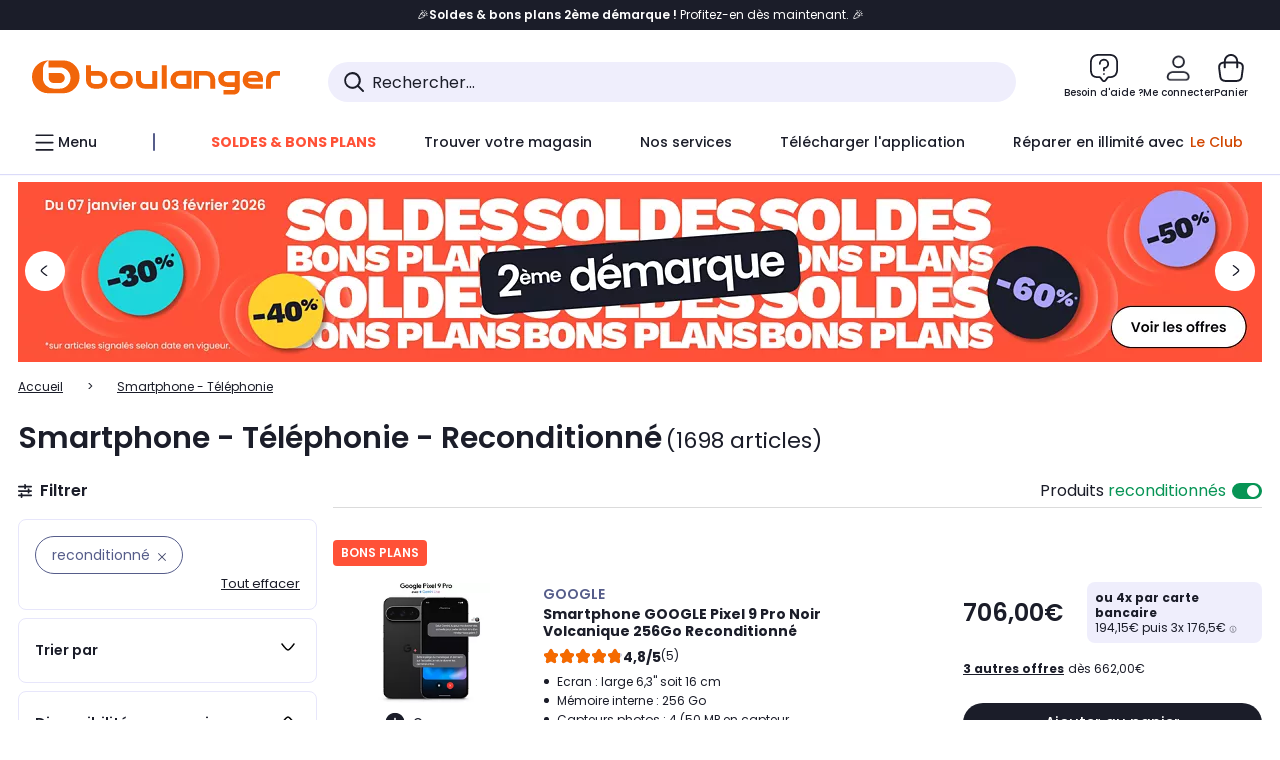

--- FILE ---
content_type: application/javascript
request_url: https://www.boulanger.com/FQrbYwT038YT/7cCYu-/r54z3m/3pYuw4NtzcpNfXOaz9/OxtkPw/ai/1yaCJ9JToB
body_size: 167022
content:
(function(){if(typeof Array.prototype.entries!=='function'){Object.defineProperty(Array.prototype,'entries',{value:function(){var index=0;const array=this;return {next:function(){if(index<array.length){return {value:[index,array[index++]],done:false};}else{return {done:true};}},[Symbol.iterator]:function(){return this;}};},writable:true,configurable:true});}}());(function(){BM();A87();Vj7();var IV=function(ZS,G1){return ZS|G1;};var vb=function(Wc){var xG=Wc%4;if(xG===2)xG=3;var GY=42+xG;var IU;if(GY===42){IU=function lb(SY,kb){return SY*kb;};}else if(GY===43){IU=function h8(qS,JG){return qS+JG;};}else{IU=function rH(NG,Pj){return NG-Pj;};}return IU;};var TU=function(IW){return !IW;};var F1=function(){return BK["Math"]["floor"](BK["Math"]["random"]()*100000+10000);};var sY=function(xY,pS){return xY-pS;};var x4=function(Hc,LI){return Hc[cS[kj]](LI);};var qk=function(kW,kI){var MH=BK["Math"]["round"](BK["Math"]["random"]()*(kI-kW)+kW);return MH;};var qZ=function(CI,JH){return CI!=JH;};var Uc=function(){return (Gl.sjs_se_global_subkey?Gl.sjs_se_global_subkey.push(BW):Gl.sjs_se_global_subkey=[BW])&&Gl.sjs_se_global_subkey;};var BV=function(){PG=["K*\x00","~x$i","Q..GK(`\\Q/cM","\x40<!","4 Ka4ZT$-nL/R","\'MK9","/C]|7^[G[7","ALI\n^L","NL\\",",&Vq9JLP&^[mN60aX#aQ\"-G","\x07\\\'6Gj:","II\x00&[","8U\\","\\",":","kH%LL","hU;9FM\\>/V\fJ\\ZnCG","S>.\x40\x40.","\x401 BY%","Q^\"AT\'*V\\\x3fNHS$O","IEU\x403\'","X\"$JQ","KY.ML2RhI","M=J","^\'0^","\x3fNHO^","BX5","\'K]\r","\'AG","HZ!DI.\'","-_D\n\x40l= S","$I]","G*Z","ML`[7;NX\x3f",";g","","F]\tw","","D6T","G>[y*7C","\x3f&PH/","7Mc5^LY"," 0HA4aX&","K","wX)\'PL*C[{6DJ\x40",">FY\x3fG(,LS9T]6DM\rCA71]HEqFQ\'cVJ|IKW&I]","FY2M\\)/G","!dH","F<;U4AU\x3f","O*-V\x408","\x3f:\x07nY\x3fMn(1G\x402","&Z","~3DCX ^\t/\x40J 4\tHE\f","__87MW9","OG[","\x07zQ\r\x00w",";!UV%G","\fNOJ","FD%aY.;mC","\\\r6NI\nC[N*EG","o-i94:6ex}45","J$",":\x40[4\b%\\\'(u0SNT-\nA\x40r\x07IS4ZO","N<2","CR7IQ\x3fCI)C","1KC0eY.","\"U\x40/IDT6G","ZU*L]#\x40","O]4d","_&Q_","M1EDQ","xOF-6LF(OFSc^\f\f]7!\bUYq\\L-6LF(OFSa\\\x07J=3]tN<JQme\x00V%KKR/\bUQ_7:\x07d(ER\'mKQ9THI,XPL&<I%\nO.7WW2]D3OFRh3\bIT%ASc7\v^.C]H1D\tQ\r4 DC8Gv~V\\,CF[cyPGCts\t\tT>FI96AQ3T\x00~yPGCts\t\nl{\bP),N\v,TFI,^P\x40H\r!,EX=\nKI23GJ:]\x40o^\f\nI\';S^>FQOcjY\x07)UL0^[F\ri\'\x40AB\x3fKT$-\n\f\'TLI6XGH\x40\n$4\x07RlS\f%~mG6CJImZ[\x07Q[+%\vXlF_U*0mR2v[R3O[\\[FoMR2\\_Y.%KK9v[R3O[\\\vS4 DC8G\x3foP\t9RIXtU\x40YY39\bBJ}IL-6LF(OFSa\\\x07J=3]tN<JQt[H>IE\x078W;!UV%GA7abe5RLO\"^F\x07[Lo4SFD(Ft\x3f&PD(I[A\x3f\bi(DV<64SR#IR9aIaG\x07I,y]LH4[Ksh1I$VW5HNi\"M\vSCA1!HYqNYIg1\x40u][X7_[8M80S5MT%&rW3VLO7S\t)#KB4.-WH9TH_/OI[L=;NP$Z_\'&l\n^O*^H\nIse\x00%s`67P\\\'\x40F>\vJ\f\nL3!O%\n[v%WK\x3fR\x40R-]DW[J{.BC$Z\x3fPxaCT\x40%_G\vQ\x40<uC}Z]Xg-\v^*G[,[N\"\'SX%QXk*LV(GG^&EOHSH]h#QF\nJX(7\fF.CHI&FFU\x40&:\t^G4]Hv-GR|LS\x3fVr5\fL]7!\bUYqAY\\ga}L2PFV&\bSC\'0Gk%>j_\fpGT[6DJLAr=US#07P\\\'TLI6XGQ_7o_IX#EQioCW;] KE\r7|\x00ZT0\\Uc7\v^.C]H1DR\\\x07Jhw\tOE>_S*1E([T\x40&^D\x07!n\vFEqXLF6xDP2E]T,D\t\r^T/3\bIT%ASk:\n\f\'[OH-I]J6}T\\J\'I,~YXg\x40Zo_\x40CA1!HYy\nO.7WW2]U*YTA\fLY3\']J\nJX(7\fB9RyO,^F\\\x07J3QP\n<WPc.\nkt}tjQXsh\x40IwG_^*/N\r+\n\\e\f\x00i#U3;1MQ3RPM&_FU\x40&:\t^G4>_!&AQrE[X\"^L\x40B^4 DC8GkV\f\'}\vS&R]J\tU[:\'P}\nX\x3f6PK~{\x07[,Xl\tF\x07z3\bIT%ASc1\v^:]1PL&<I%\nO.7WW2]U*Y\x077LY=>E}\\X\x40bj_\fu[OH-I]J*}\vRxSH% VL3H\tSkC\t\t1|QV#\b\x00#kP~5{OoK\x00SL\x07p!UX&\nP\x00v/\fQ%VL8\\H>{UP}[L[e5CI)CO&^\\KW\\ts_HU;MIi~QtU\x00eE\x07\vDCz&QhI\\\"7\x00\fcC\x07O&YFS\x07!{\"xV&IIbmVM9H%_G\vQ\x40<}\tL\x3f\x00SS.;V\x07pRHoI\x00\f[\x074 DC8G\x3fjYKt]U1E^J\t\'yJxKXe1GV3J_XkY\x00FQJ<}UAB\x3fKT$-\nQu]O5KE\x40J[~ UA,]-6LF(OFSk^\x00W[\'\'\x07Yy\nU9,U\x07pRHoI\x00\f^R1}\tV#OX\x40=\"P=\x407B\x40\tUp;;\vH\\4\n]F=\"NP9OH-I]J\x07&yL7]^\x3f*MK|I8XLPAr;P4\x00Y[>-AQ5IG&FA^\x07&y\vR}GX\x40bj_W9R\\O-\nHUDHN|!BYyG]RbyM\ru[T>L\\FF=;]k%.jYS=T\tS~\bZV\x07J<1Cd%IIixP\x40(S[ScL\\FF=;UH8\nT-k\x00\x40$CJH7CG\x07Jo;TS_#G%&UT[R1\v/\x40J 4\tHEqA*/P\x40=BP1_GLHp|FNQy\nR&3N\x40(CM~\f\fF4}_S_#Gv~JuRAO,]\tJ& IL\'IH.yTJ5B\t\roNF\x40Mb(\x00AX#\x00&&VM3BRoO\x07\tW;nFL\'I*~G\v8CEX$K]\rIz4T\\A0ZQHv\nDpC\x00*L\f\fF4}\b\nlXX^$-VL2SL1O]W\'(\x00NQy\nX37\x00aL.O]\x00J7{BY%0GK(L\"XNS\x40\\7uAs\\O$4\x00aL.O]\x00J)<\"]M.-F\x408u]\\1^\vUJA{!UX&\b\x00i MH,JLI&N\vD\x40YN 2FB5AM*7AM^JX3^\x40\x07K_J|4\x40,MN.aP\x40(S[SaU\x40YB7!HSw*!PP,R1O]W\r~0SFE6JSvaG]9E\\I*DNJN u_y\\]Og&\v5\x40-E[D\roh\x40D%QXb8KCtHXmNF\x40H\r1:W[4\\Yiy\x00V)UYX-NL\f|J>1_\vTIZv~UuEFS7CG\x40L]7!\bUY*^Q>&FrG[ZoNF\x40MJ|1IR,USI#1MR~\x00 ]U\tt}2GM\'&V\x408XmGLMKow\tOE>_S.mCW;J\"XNAX\nR4 DC8GkV\t.RK\"X\t\r\x3f0\tOX5\x00\x3fmKQ9THI,Xr\rxLF4}\vH^5\bA\x00v~L\f.C]H1D\t\vJ>0FC4H\'/\x07(N[R4\bU\tt!SNC4ZI$1\fW9R\\O-\f\x40WYB7!HSl\nX\x3f6PK~\n[\"XNUSF6uM\vhy\\]Obo\x00Q4TFJaUWYB7!HSxT\r9&VP.H\v~LN_]|8S_>LL\x3f+PJ+OmK[J%u)^G4mO$1\n\x07\bNL*^LD\x40 uHR\"\bR\x3fcRW3P\x40Y&\nHHU7~_\x00<MU$\'\x00\fu\nY5K[HJJGz;QS8\\O*7MWpT\x07\\1M\x00SL\x07p!UX&\nL\x00v,\fQ%VL1O]W {BC9G\x00i7JW3Q\v1HBJ\x40|4\x40#X\'&ED(CS6FEDULY3\']N\n>O,xP\x40(S[ScC\v\x40<0BE\n\\_O.0WI(hHP&w\vN> \vEFE\x3f~V\v2CQIEJD\x07J& IpLOe.GQ4IMe[FH[::\x3fM\tIioP\v=TN\x005E\x40\fG~\'SCR=M\\\x3f&K)JE3_]|8S_>LL\x3f+PJ+OmK[J%u)^G4mO$1\n\x075RLO\"^FJ! S8[QS$7D2F_)OJ\x07^ {B[4OI.~LP0JMjWOK[;:\x07xy\\XF=\"P.RI1Se\x07FM[\te Z\f`\bSk7tT\x07^\"^J\x00iLo!&jxC\"-Qz\x00OmL\x40DC+D\n%sC`g1\fD:RLOEJUQ,|QS_8[_I9:gK(T\x40X0YV\x07 |\x00AB\x3fKT$-vtR\x00F5K[HWJ[|6JG=MT$-^Y\'[Om^P\x40J\r<:JV=\n]Y./GQ9[\"XNDQYL=8\rKR%ASv1_C)HJI*EGHO_[{.\tO^\"O2LQ.OLN~qRWc=6GE>G6Qr\x40FOKJ\x00\r8&=T}\\T8mP\x40/C]b\x00CA1!HYqfYIb8KCtR\x00F5K[HWJ[\t  ^7\x009&VP.H\tOmIHI_[{nAsNS(7KJ2\x007SY\rJ&{BO%X\x3f6PK|RT%\bV9N}\t\t[4FI#j\v^*G[&Y\t4 DC8G9k\v^:I[x\r>0\x40C9XT-kM\v\x3fGEQk^\r\f^]7!\bUYqZ_K*/W\x40aRrX[FAA7h\\#X\x3f6PK|T\x07K\"F\\\r\x40;1]#R%&l\n[\x40xXLPAr;SIR)\\LS6>P\x40(S[S8DLQMn/(RY2\\R%cc\ru][X7_[^N> A>A{oFJ2CsWT\x40Z ;]^!ZI$7[U9M*KD\x07\x40<&\tUB2\\OioYS=J\\XyN\vJI;2\bUV3D\x07js_\fpOYo\bJ\x07K[  SX#\n]F=\"NP9P EGLZ 4KRk\tA\x40bo[\v8OZM/KP&DJo3UC=Sz.-GW=RFO_G\vQ\x40<wT\vRAz.-GW=RFO_G\vQ\x40<hRY2\\R%kV\f\'PHOcXJCA1!HYsLI23GJ:]e^\x07\vJ\\&\'\bDC>ZJO.7WW2\x07\bOe\fJ+)p4FO*7MWSG^7CF\x07Jo}\tS8[Q*:lD1CUA1G\tH{(QB<IVv%WK\x3fR\x40R-]A^J& IJX(7\fV9RyO,^F\\\x07J3BhU;MIe0GQ\fTFI,^P\x408Iz!QCk\x00RW3RFbMDC_[~9Qp4FO*7MWSG^7CF\x07^~!SWE>\\I23GDCX ^\x07\vWN&0UE}\\\f.mCR.GY\x00%_G\vQ\x40<}\tL#MH9-YzG^\\*^X\n}\tG#GR\x3f:R\x40u\nO;YJ\x40&,\rB2Y[>-AQ5IGjQ[\rQ]<u\tO^\"UXg&\fd/_G^\n^LD\x40 h\vRID% C)HJI*EG\x40Q[]~;QH8\nK$*Fl\x00*\f\x40LJ :ND4JK*1DaHLJcR\r y\vXxp1GQ)TG&\x40bA7\'SX#nS(7KJ2[|K\t\vJ*!U%\x40SckDP2E]T,D\f\f]7!\bUYq\\_Y$-G(\b_\\/_LRDYA7-\t,X\x40g\nGu\nO!ED\x070J<0FC>ZSg%\nGpS%_G\vQ\x40<}T\\E4\\O%cVM5UTjO\x40G[\r&:.SE8FgkDP2E]T,DA^J& I\nGW. VCGX1K]\x07W*\r/|T\vRCD8~DP2E]T,D\f\fY3\']U\nJX(7\nQu\nL\x00wJ\x07$4\x07YqA9jG\v,SZUkD\x00SW[\'\'\x07RZK.1Q\x40t[6DJLAr!UL7Gp&\fI9HNI+\x00S]r;\x40B!GbxKCtH\tT-\n[AW[\'\'\x07C^Q>&KpR\x07Y,DLUF&(BC$Z\x3fmFJ2Cs]X[J|#KB4[Lsg)\fU.I]R7SY\r\fL=;SE$KR9yH\t.CZX7OK[;:CxS[c7JL/\bYO&\\X\tG;&SIR)\\L\rg7JL/\bZX-^M\\|\nBY%\x07R\"\'pRAT0M\x07KsdQS_8[_Y./GB=RL\x00-_E\tG;&SJR%\x40YvaL\x40$R\v7B\x40\v]5h\vH^5\bA\x3f+KVrR[DD]L\\|3Ur0Kj(OR1_\tWW]r<\x07C9Ai7\x00a[ BHd\x07b|[XKQ\'kVM5UOj\fILa3U\fE[T(&\nuk^AV,]h\vH^5\bA6oQQ3V[6DJLAz|S_8[_Y$-G}K\"X\tG;&SSE(mI9*GV\x07t EDI[;:^7\x00SI#1MR~\x007]U&=H\x40q\\_\\9$W9R\\O-\n]\x00L #KJ}LN;\"VF4cQ^&Z]J4 DC8G\x3fjYL:]U*Y\x07\fJJ{!UX&\b=\"P.]U*YPL&<I4\x00%jYW9R\\O-\nHFQ_7h_S_#Gg\"\fD.AIoX\x07\x40[o0QIw\x00&&VM3B-OQ\x07[]|4\x40\n\'GYks\v\t}\x07G\x40%E[\x40S]r;\x40S_8[_I9:gK(T\x40X0E\rK[:xLYoAfnL\f\'PHOcCM\\|!^r\x3f\\T.0yK\nH\x00*J\x07H\x07C7!HYjAi1MJ(\x00~C\x07Wc=6TUR%]Sk&\n\x079HMj\x40\r&\'kX2LI#*Q\v,TLKjQ_\tWWZo:SDV=DYTgaAD(EAq,I\vA\t={F[=\x00i%KK=JEDEJJ\fLF4}\b2\nT-kVM5U\x07M1O_TLYL3!O{>KXO.7WW2L*J\tQG:\vaJT-kVM5U\x07M1O_TLYI;;K[(d^b1GQ)TG&\x40FCA39^{>KX\x40./Q\x40|OO6RC_[:<\tG#M\x07\"mAD(EAq,I\x00\x40Z ;]B8\\\x3f Ji3EsT\rIJ)<2U9,U2C^X[\x07W_\r&\'\x07D%IX&&LQ|Q\x40I+E\\N&6\x07X#\bT%\"NI%\x00*LM\\|%BAmA_[\"-CI0_eR [\rQ]<u^NS*/N\\IJ>WT\tM  \rS\r7]^\x3f*MKtROjQO\x07W_Y3\']B\n%\x40Ne7P\\H]O*OZFIA5!\njMO\x00{x\b9RK\"X\tG;&SSE(mI9*GV\x07Ct*L\v]+D\vl\\T8mRW9P,J\tI\x07<y_A^\x3fIQ2MF~7B\x40\v\x07]7#AI7A\\\'/[i3E\x00F5K[HLJAi7BV:U\fTme\n\x07>TL\\(\bUS.wHY%AH.aaR\x00eC\x07Wc=6AEwv*\fC5HHQ/Se\x07FQ\tz<\x40IB=DX=\"P=\x40*J\x07H\x07C7!HYkS\f9&VP.H\t\\m^P\x40J[~4SFE6\"|\nQ4OZ.O]\x00Jp;_CsU\"0\fK9^]\x00*OKC>,1HT}XX\x07\x3f+KVrEFP3FL\x40_N{(QDX<XX\x3f&C)HJI*EG\x40Q[]{.As\\O$4\x00a]7SY\r\fG :\n\x07CIZp1GQ)TG!XL\tNUoh\t\tC(XA7aAJ2R\x40S6O\vUJ[|!WRn\\T8mL\x40$RImK[U]7!\bUYsL\x00\x3fmV\\,C7B\x40\vY39\x40S_8[_\\9$QrG[Zo^AVYB7!HSl\nX\x3f6PK~\n]U*Y\x07\x40[owISsK%,PH=J\v\x00~]FQ_7s[Uw\x00U\"0\fK9^]\x001X[I;;T_kNS(7KJ2]8LF\rN uC9A\x3f1[`2R[T&Y\x07\x40H&=P\f#L\rpnWu]_\\1\nLUQF!{\tUNFO\"&Q~.{T%LFCA39^{>KL\x00v7\vW9R\\O-\n]\x00L1:W[4\\.mAJ1VEX7CF\t33\tBEGg\n\x40u\nY\x40>J\tQGh3\bIT%ASc7\v^:I[5K[HWJ[:<\tC#Q4S\x3f1K\x40/\bEX-M]\x00\bF k\x40\f|05CW|CI+CZFQV;\tU^4[*OxKCtC\x07I1Se\x07FJo!T\\A0ZQSv&\fF3KYQ&^\x40\x07KLF4}_S_#Gv~KrRPM&RD=h\tV#OJnc&\vX.C]H1D\t\x07X\n[:\'P\x3fM1PJ.\vT/FLD14\tD_qII..RQ~T\'OE\rB[7\fB[5H% VL3HIoX\r\f\f]7!\bUYq\\T8mF\x400CN\\7OLJ 4\tHEkfYIboP\x40/SEI\rKD\r<0S{>KKX6o\x00K9^]~M\\|8S_>LWc7JL/\bHO$_\x07Lb|QWJ,\x40-6LF(OFScO\t)}R[=LO7\x3fP(\bEX-M]\x00\fQ\tz\'\x40S=MZ\x3f+\v:I[5K[H\x40J~;\x40IR&\b0O9\"[\r.XX\r\\<z\n%s`p1GQ)TG-WOK[;:\x07Yy\\]Og&KpIToK\x00QV)#U$f\"\nDu\nJ\x006_\tIJ/6ST9\x0001GQ)TG5E\x40\f\x07&|\x00R5GXt1\nFuyO,G\x40\x40Y]7&KA4\x00e7J\x402G,TPL&<I>\x0001GQ)TG%_G\vQ\x40<}T\\A0ZQOv7JL/\nL\x00\"XNHA&&FUR%]Sk-GR|v[R.CZ\r\r_I\';S^>FYRg*\v^*G[\"]FD\x07_>,UU4J[>-AQ5IG6]A^\x073y\v^}]]^gaL\x40$R\v7TPL&<I2\x000-\nDpITo_\v\tU[:\'P}\\X\x40>kTJ5B\t\rjW\x00AX\n\x40<6IY4K\x00-6LF(OFSkRD&hEy_P*1I\rt\x40\\S ^\x40\x07KW[z;T\\A0ZQTp1GQ)TG1\x00FRN\"}UAB\x3fKT$-\nQu]OR1S\fX;!O%O.5QrHLE7R\vDJreGUR%]Sk*KrVFO7YrXx[[|!M^}\\_S.;Vh\nOH-I]J\x07{.\vFEq\\LRc1\n\frKHO(PL&<I%\x00XF=\"P2\n\x40\"\\DF[C~3QT9=o[\t8\nN.^DG[j~-Qk\f#MH9-Wt\x07J1KY\x40\rZ<6\tNX\x3f\x000%MWt0]\x40F\x07&{\rUR\'%&ZQu]J\\0O\tXJ& I$H% VL3H8CO\x40_\r1:IR2\\R%aKK|HHK*MHJ{\'SB#FQS>/N*G[7G\tSH3!U2GS. VL3HO~^\x07\rCJ1!QRQXg&QrT]IxXLPA\t\'Q\nl{yGl\fy\x07DQY[+%[KsFQ\'aXpG[6DJLAz|UR%]Sc\"JtTmGHN_\x074 DC8G\x3fk\v^.C]H1D\t\r^%\'WyNS(7KJ2]8LF\rL{&\nNC2\x40YIe3P\x40*]-OQ\f\fL3&\x07\x07kAi6Q\x40.gNX-^m\tQ\r;;]IV\'A\\\x3f,P\f\'R\x07S&R]ULM 0LJ#MH9-QrGKO6Z]\x40\x07J& I}FQ\'jF=ULq[\rQ]<u\t\tV3ZM\x3fk\x00W9R\\O-\bDF54\tHE]X9E\x402Rm\\7K\x07\x40g;2bY%ZM2CI)CZ\bKDK!wQZ>JQ.a\x07=TJU*^L\vQ]7wQU8\\X80\x00\t~KFY&F\vD\x07\x07C3!HE<\n];/CQ:I[PO[LApy_RV]Q&PV5IGo\b^\x07RApy_AB=D\'X90KJ2j\x40N7\btA\fLL3&\x07kKN.aGK8O&^\\KW[|&\tHGy\f\x40boV\f!\x00jHUVz!ND}IZ>.GK(U\x00\x40oCPL&<IxSX\x3f6PK|G\x07\\3ZE\rG;&QFE6]X%7Q\f!\nG\x00%_G\vQ\x40<}T\\A0ZQIv8_\t.R\x40x^[^N uY4_Qr-%QF.CLS\x00KGD\x07byM6M~$-V\x40$R4OKIU~;\x40B6Mx37GK/OFSk\b~-g0c\r1EB6wX%\'GW9TvT-LFJ\fL[o.\vBY5G\x07.mE\x40(vHO\"GL\x40\x07<{(iz{:xt`bfo}l*b;~\'IS4ZOq&\fB9Ry\\1KD\rQ]z;Sryi\"v\x07}whmxo{7r2mTZ\f\'I$~L\x40+f[%YJ\x40A4QV\"\x00A{j\fB9RjR-^LQ_\r%0\x40[c\nX\"~M\v;C]x;^LV\x40<}_pro=b/&\x40P;y[X-NL\x40p;;Hx\x0005GK8I[yE\x07\x403\'JR%M\"mwkgzvnv>`9k\x07\"pro=g1GK8C[X1\x07\vJ&UV<MX9kK\v\thd|al,z%j8urw&x\tn\f![OT-KE\\\f]7!\bUY*OH&LA3TIm\\LA].)R[=M>GK8C[X1]FWA60BE-TH\'/B,Sk&DM\x07WM]|#IS>ZCA7-WI0\nNM6{\rKJ 0EZS/&P\x40.UA-_EX\nR~!SIR)\\L\vgPJ1OZXmKE\r,Fz|QIxuX(\"VF4[6DJLAz|UR%]S_\fuJ\\0O\t^J& I28&LQpioFPL&<I%\nT-kcW.GP*YhWVz!TE4\\O%cVXty^jVUPL&<I%05CW|CS6FEU< K\rs]Y.%KK9B\v~^P\x40IrJU>DW\x3fq\\1DFQmC]\rW[=\' [K%sS}\v*V\x40.G]R1\btSL\x07< KlMXF=\"P2\nF*HDPJtya\x00jrQ._RT%\x40U\r7{F[=\x00bmL\x40$R\r~\f\fF4}2E]4K.jaC\x00O&^\\KLLotLZR=[-,P\rg\x07^~GULYL39Rx_Y$-G\fz\x00HmZ\\M_A|#KB4]He/GK;RA~[AseTJ2I^#kV\f\'JsFUQ\nI;;K[(SO28KCt\x07JeD\\IV7{BC$ZmkC9\b[X7_[\r^7BT%\x00j~Du[X7_[XF<4KN*A\'jVM.I^,WT\x40Z ;]RJ,\x00.j^Y:SG^7CF\r |NQy\\XF\"%\n\x07/R[T-M\vUV\"0A%X\x3f6PK|CIoX\x00SS]r;\x40hU;MIe3PJ(I]D3O\x07J$[ <\x402IQc7\v\v/J\x40^&D\bFi\'SB#FSr))GF(\x00~DNQYL=;SE$KR9e\r2] EGQZ1!U\x3fIXbo\x00h=V\v\x00~GYU|7!_\nlFN|91C\\r\x40[R.]AUn 2\bJR\x3f\\v~K Zck=L\vf{;\t\bk\r\f}\x3fu\x07\x00FHUK{j<UE0QUe7GV(G|O\th#NSq\f\x40cjuZU[6DJLAz|S_#G%&U\b_YXX[\x07W_\r;\vF[8LQ\\\x3f7GH,R\tI,\nM\rV]\'6\tRE4\bR%nKQ9TH_/O\tK[3;B\rF8Sk,PA9T\tI,\nK\r[7\'E[4QS$-D.THDcEK\x40[!uRD%\b\\=&D|}zD.HF\v[7\'SX#uYk.GQ4IMaT\x40\f[Io9&j}[LQr\t4\\jYUl[>{9FC4|P.MW1G]j[\rVC$0hG%AS8k\v\v(ODXEG\r\tz;PIXbmVJR[T-MA\t<4\vNP0\\Og\'\\rIZ^3_60\vNT4eP$1[\t1P+K[\fR]7IT$ZX% [\t+P/KGPH7yNDS,6CB9Ux~S\x07I[4:J)\b>0GWALS7eU\\YN\"%+BE\"ASg7\fD>T\\M7\v\x40Z ;_\vL%[KKg,QF,SY\x3fVGI&/GW=IKJg/CVfDY.NYZ>9QOTkE]S.7MpSH\x07;H;\"9Gb$I\x07-oEU)Z\x40jJ\tVc`GDV\"MSX%\'\x00.C]H1D\t\v[=%UJ\'IomXu\n]>\x00AJ& I7]^\x3f*MKtRO&^\\KW[|4\rW[(\x00U\"0D.A\\P&D]\f\nRz|U\f2IXkwQrR\x007Z\rK&{\t!GI&QV=AL KE\r&eQS%X8&NCrEER0OAN!0]\r2IXi&LA~[X7_[!!WxU\fg7\vXu\x001O]W4 DC8G9jYW9R\\O-\n]FD\x07_>,US_8[]\\9$WH9H]NjWT\x40\f\nz|F","p*I[\x07VI&u2AQ8K\x07*T\x40|vEH$\x07\x40","\v\x40#KK","]A","K79\x40V%M","BO-q","|::L\x400^-,PO[X ^F","S\"Z","4\rWR\x3fL2U\"/F","KQ$1f\x40,RA","H&.[","M\"Y]\r","$3GW=","!KC","\b","CU,k\x40S,X\rWF=;","1=D\\\\O*$Gt)I]\\CND","","8JRQX8","|","RJVA!:xS0\\q","X\x3fN\x401CGI0hP&DJ","&G\v","\tO#V\"0\x3fNC<IV","h","&","L!!","FY6]Z.","/BV=x\\2&P\r(K\x00\t$LJ:IR2\\\\x%\"\x40I9B\tm/_NElzfO\nU8\\X","QQ3TLj&H~A{ 4L^\x3fO4E(&RQ5IG","J!&HY\\O*$G","\x40\fWTrFC8^(,F\x40T","N 2","R>0Gh3PLy\"^H","AJ2RLS7}\x40AX","$O]","$o\x07","U=TZX","(","2Sx&F!O$3GW(_mX0I[U\x40 ","^Q>&Q","-\"OL0_","$[W3UJR3O","D%II","\r\t\x40G=1","LZ>","W\x072\x40","\vDf","C>\\Qj\x40=VzT9O","uO","%E[zZ08S","\x40>_","U\x3f7RVf","MD#G :\tS[4~Q","YQ6M\x40V;J<2\tO","S","SR","YX","R%y","Tr","W\x079",",NFS&d\\G]","c5JL","$1K\x402RHI*EGR\x07\x40 !F^%","J&HN","3>3\v\x40Bz^ZW/aHH8WH\t","ZI[","\"MK\" Gr3TBX1","~3","AX&CA9T","Z.7cQ(T\x40_6^L"];};var d4=function(){return gI.apply(this,[lM,arguments]);};var nk=function(){if(BK["Date"]["now"]&&typeof BK["Date"]["now"]()==='number'){return BK["Math"]["round"](BK["Date"]["now"]()/1000);}else{return BK["Math"]["round"](+new (BK["Date"])()/1000);}};var nb=function(kk,rZ){return kk<=rZ;};var wc=function(qI,nZ){return qI/nZ;};var Mc=function(){return gI.apply(this,[dg,arguments]);};var CS=function(zb,RS){return zb^RS;};var nV=function(){if(BK["Date"]["now"]&&typeof BK["Date"]["now"]()==='number'){return BK["Date"]["now"]();}else{return +new (BK["Date"])();}};var D6=function(Kj){var tb=Kj[0]-Kj[1];var UW=Kj[2]-Kj[3];var LG=Kj[4]-Kj[5];var Zb=BK["Math"]["sqrt"](tb*tb+UW*UW+LG*LG);return BK["Math"]["floor"](Zb);};var PH=function(wV,JV){return wV!==JV;};var lG=function(N8,lc){return N8%lc;};var NU=function(GG,qU){return GG>qU;};var nI=function Ob(Nb,vY){var xj=Ob;var JI=rc(new Number(YT),sb);var dI=JI;JI.set(Nb);for(Nb;dI+Nb!=rg;Nb){switch(dI+Nb){case G0:{var JZ=vY[PO];Nb-=MO;GS.push(CV);var E4=sZ(Nl,[HV()[Zj(pY)](RI,Ak,HG,sv),JZ[vZ]]);bS(hY,JZ)&&(E4[KZ()[DV(E6)].apply(null,[VK,hZ,U8,hY])]=JZ[Cj[hY]]),bS(xV,JZ)&&(E4[EI()[Rb(JY)](lW,Bb,VY,JW)]=JZ[xV],E4[KZ()[DV(UG)](pZ,rj,tk,hY)]=JZ[kj]),this[EU()[SG(jG)](OS,TS)][KZ()[DV(vZ)](Yb,DY,Kc,TU(TU({})))](E4);GS.pop();}break;case cT:{Nb-=m9;return GS.pop(),LZ=Tj[rb],LZ;}break;case Zv:{var Tj=vY[PO];var rb=vY[d5];var Yc=vY[LK];GS.push(rY);BK[Vc()[FU(hY)](mk,IS,nS,US)][Dv()[V1(kY)].call(null,sv,Dj,pW)](Tj,rb,sZ(Nl,[sW()[Lc(x6)].call(null,J4,Bb),Yc,Vc()[FU(xV)](gY,nY,H8,Bb),TU(vZ),Vc()[FU(wk)].apply(null,[E6,gw,ZY,tV]),TU(vZ),EU()[SG(TZ)].call(null,H6,QZ),TU(vZ)]));var LZ;Nb+=vK;}break;case t5:{var W4;Nb+=Rl;return GS.pop(),W4=N4,W4;}break;case J5:{var Lk=vY[PO];GS.push(v6);var rV=sZ(Nl,[PH(typeof HV()[Zj(TZ)],Z6([],[][[]]))?HV()[Zj(pY)].call(null,IG,X4,HG,I6):HV()[Zj(Uw)].apply(null,[c4,AZ,OW,S6]),Lk[vZ]]);bS(hY,Lk)&&(rV[KZ()[DV(E6)].call(null,w5,hZ,xZ,wI)]=Lk[hY]),bS(xV,Lk)&&(rV[EI()[Rb(JY)].call(null,k4,Bb,VY,hZ)]=Lk[xV],rV[KZ()[DV(UG)].apply(null,[cZ,rj,m4,Yk])]=Lk[kj]),this[EU()[SG(jG)].call(null,OS,tS)][KZ()[DV(vZ)].call(null,dU,DY,I6,I6)](rV);GS.pop();Nb+=kv;}break;case Tg:{var zU=qZ(BK[KZ()[DV(kj)].apply(null,[pR,Aw,TU({}),ZI])][mj()[Qj(US)](RI,sK,OZ)][cw(typeof sW()[Lc(xV)],Z6([],[][[]]))?sW()[Lc(xV)].call(null,K6,PZ):sW()[Lc(P4)](Fl,OS)][mj()[Qj(DY)](dw,f0,jb)](WV()[wH(Zw)](l6,sw,kj,gY,Z4,US)),null)?EU()[SG(Kc)](jc,WS):Dv()[V1(Kc)].call(null,OS,Z4,gg);var tj=qZ(BK[KZ()[DV(kj)](pR,Aw,zw,HG)][mj()[Qj(US)].call(null,RI,sK,xW)][sW()[Lc(P4)](Fl,OS)][mj()[Qj(DY)](dw,f0,p8)](KZ()[DV(GU)](Wv,jG,S6,EW)),null)?cw(typeof EU()[SG(x6)],Z6([],[][[]]))?EU()[SG(tV)](J6,b8):EU()[SG(Kc)](jc,WS):cw(typeof Dv()[V1(T8)],Z6([],[][[]]))?Dv()[V1(wk)](xk,NI,XU):Dv()[V1(Kc)](OS,hZ,gg);var hG=[CG,dG,Hj,I8,OH,zU,tj];var Zc=hG[Dv()[V1(vI)](hY,pY,Xb)](KZ()[DV(gY)](Im,p1,rW,TU(vZ)));var hU;return GS.pop(),hU=Zc,hU;}break;case Z:{Nb+=Al;if(PH(R4,undefined)&&PH(R4,null)&&NU(R4[sW()[Lc(vZ)].call(null,Bx,FZ)],Cj[wk])){try{var t8=GS.length;var k6=TU({});var DG=BK[PH(typeof sW()[Lc(wk)],Z6('',[][[]]))?sW()[Lc(QG)](Y7,CU):sW()[Lc(xV)].call(null,Vw,sv)](R4)[mj()[Qj(JY)].call(null,Lb,t7,Uw)](KZ()[DV(bk)](mm,ZI,Pk,TU({})));if(NU(DG[sW()[Lc(vZ)].call(null,Bx,FZ)],Kc)){N4=BK[sW()[Lc(Ow)].apply(null,[Lx,QG])](DG[Kc],Bb);}}catch(dY){GS.splice(sY(t8,hY),Infinity,m6);}}}break;case Dx:{var fW=vY[PO];GS.push(Vj);var MU=fW[Dv()[V1(QV)](w6,AI,Jm)]||{};MU[Dv()[V1(CU)](Z4,TU([]),fl)]=Dv()[V1(hb)](bW,TU(TU({})),KR),delete MU[mj()[Qj(27)].call(null,103,1871,52)],fW[Dv()[V1(QV)](w6,DY,Jm)]=MU;Nb-=AF;GS.pop();}break;case GM:{var R4=vY[PO];Nb+=vA;var N4;GS.push(m6);}break;case bx:{GS.push(f4);var CG=BK[KZ()[DV(kj)].call(null,pR,Aw,TU(TU(hY)),Bb)][EU()[SG(ZZ)].call(null,QV,k7)]||BK[mj()[Qj(US)].call(null,RI,sK,Z4)][EU()[SG(ZZ)](QV,k7)]?EU()[SG(Kc)](jc,WS):Dv()[V1(Kc)].call(null,OS,L8,gg);var dG=qZ(BK[KZ()[DV(kj)].call(null,pR,Aw,Fw,EW)][mj()[Qj(US)].call(null,RI,sK,Z4)][sW()[Lc(P4)](Fl,OS)][PH(typeof mj()[Qj(Lb)],'undefined')?mj()[Qj(DY)].apply(null,[dw,f0,cb]):mj()[Qj(rk)].apply(null,[Aj,l4,DY])](WV()[wH(RI)](II,wI,TU(vZ),mw,E6,Ow)),null)?PH(typeof EU()[SG(pY)],Z6('',[][[]]))?EU()[SG(Kc)](jc,WS):EU()[SG(tV)](Gj,Xb):Dv()[V1(Kc)].apply(null,[OS,xZ,gg]);Nb-=cO;var Hj=qZ(typeof BK[PH(typeof sW()[Lc(cb)],Z6([],[][[]]))?sW()[Lc(tw)].call(null,bR,k1):sW()[Lc(xV)](Rk,Kw)][WV()[wH(RI)].call(null,II,TU([]),j1,mw,jG,Ow)],cw(typeof KZ()[DV(NI)],Z6([],[][[]]))?KZ()[DV(Bb)].call(null,QW,AU,mk,AI):KZ()[DV(US)](gj,G6,rk,wI))&&BK[sW()[Lc(tw)](bR,k1)][WV()[wH(RI)](II,mH,VY,mw,vI,Ow)]?EU()[SG(Kc)](jc,WS):PH(typeof Dv()[V1(E6)],'undefined')?Dv()[V1(Kc)].apply(null,[OS,sw,gg]):Dv()[V1(wk)](CZ,Dw,xb);var I8=qZ(typeof BK[KZ()[DV(kj)](pR,Aw,TU(vZ),p8)][WV()[wH(RI)].apply(null,[II,xZ,vV,mw,ND,Ow])],KZ()[DV(US)](gj,G6,TU(TU(hY)),VY))?EU()[SG(Kc)].call(null,jc,WS):Dv()[V1(Kc)].call(null,OS,QV,gg);var OH=PH(typeof BK[PH(typeof KZ()[DV(Pk)],Z6('',[][[]]))?KZ()[DV(kj)](pR,Aw,kj,I6):KZ()[DV(Bb)].call(null,ZZ,Sp,j1,Kc)][Dv()[V1(dw)].call(null,ZZ,QV,E1)],KZ()[DV(US)](gj,G6,vI,TU({})))||PH(typeof BK[mj()[Qj(US)].apply(null,[RI,sK,p8])][Dv()[V1(dw)](ZZ,hb,E1)],KZ()[DV(US)].call(null,gj,G6,Bh,TU(hY)))?EU()[SG(Kc)](jc,WS):Dv()[V1(Kc)](OS,wI,gg);}break;case E7:{Nb+=D0;return parseInt(...vY);}break;case TT:{return String(...vY);}break;case AT:{var X2=vY[PO];var Wr=vY[d5];var ld=vY[LK];GS.push(jn);BK[Vc()[FU(hY)].call(null,AI,xP,nS,US)][Dv()[V1(kY)](sv,jb,Pn)](X2,Wr,sZ(Nl,[cw(typeof sW()[Lc(rW)],'undefined')?sW()[Lc(xV)](Jf,PD):sW()[Lc(x6)](hE,Bb),ld,Vc()[FU(xV)](I6,CE,H8,Bb),TU(vZ),Vc()[FU(wk)].apply(null,[I6,WN,ZY,tV]),TU(vZ),cw(typeof EU()[SG(Yk)],Z6('',[][[]]))?EU()[SG(tV)](Pk,rk):EU()[SG(TZ)].apply(null,[H6,qg]),TU(Cj[wk])]));var bz;return GS.pop(),bz=X2[Wr],bz;}break;case FT:{Nb-=tM;var vD=vY[PO];var Lh=vY[d5];var Yp=vY[LK];GS.push(ss);BK[Vc()[FU(hY)].call(null,Bh,qp,nS,US)][Dv()[V1(kY)].apply(null,[sv,tV,Gp])](vD,Lh,sZ(Nl,[sW()[Lc(x6)](zq,Bb),Yp,Vc()[FU(xV)](Bh,PN,H8,Bb),TU(vZ),Vc()[FU(wk)](vh,AD,ZY,tV),TU(vZ),EU()[SG(TZ)](H6,KE),TU(vZ)]));var T2;return GS.pop(),T2=vD[Lh],T2;}break;case nO:{var fJ=vY[PO];GS.push(dX);Nb+=z7;var fd=sZ(Nl,[PH(typeof HV()[Zj(JY)],'undefined')?HV()[Zj(pY)](TZ,Dz,HG,CV):HV()[Zj(Uw)].apply(null,[hY,ss,GE,TU(TU([]))]),fJ[vZ]]);bS(hY,fJ)&&(fd[KZ()[DV(E6)](Z0,hZ,S6,Eq)]=fJ[hY]),bS(xV,fJ)&&(fd[EI()[Rb(JY)](Ir,Bb,VY,G6)]=fJ[xV],fd[PH(typeof KZ()[DV(IG)],Z6('',[][[]]))?KZ()[DV(UG)](Uh,rj,US,TU(TU(hY))):KZ()[DV(Bb)](sJ,HQ,CN,x2)]=fJ[kj]),this[EU()[SG(jG)](OS,In)][KZ()[DV(vZ)](tx,DY,Dw,QV)](fd);GS.pop();}break;case f5:{var UC=vY[PO];GS.push(f1);var Yr=UC[Dv()[V1(QV)](w6,mH,fP)]||{};Yr[PH(typeof Dv()[V1(UG)],'undefined')?Dv()[V1(CU)](Z4,TU(TU(hY)),vq):Dv()[V1(wk)].apply(null,[Cp,QV,np])]=Dv()[V1(hb)](bW,ND,CQ),delete Yr[mj()[Qj(27)].call(null,103,1318,50)],UC[Dv()[V1(QV)].apply(null,[w6,rW,fP])]=Yr;Nb-=cL;GS.pop();}break;case p9:{var vP;GS.push(H6);Nb+=nR;return vP=[BK[sW()[Lc(tw)](lV,k1)][cw(typeof EI()[Rb(rk)],Z6(sW()[Lc(kY)].apply(null,[MD,EW]),[][[]]))?EI()[Rb(kY)].call(null,nJ,wC,kf,CU):EI()[Rb(DY)](LX,Bb,XU,p8)]?BK[sW()[Lc(tw)].call(null,lV,k1)][EI()[Rb(DY)](LX,Bb,XU,jG)]:cw(typeof mj()[Qj(j1)],Z6([],[][[]]))?mj()[Qj(rk)](TJ,ME,tC):mj()[Qj(TS)](Sd,sf,k1),BK[sW()[Lc(tw)](lV,k1)][cw(typeof mj()[Qj(f2)],Z6('',[][[]]))?mj()[Qj(rk)].apply(null,[gQ,XP,tk]):mj()[Qj(sw)].apply(null,[p8,dk,TZ])]?BK[sW()[Lc(tw)](lV,k1)][PH(typeof mj()[Qj(Sd)],Z6('',[][[]]))?mj()[Qj(sw)].apply(null,[p8,dk,TU(TU(vZ))]):mj()[Qj(rk)](VP,Jd,x2)]:mj()[Qj(TS)](Sd,sf,TU(TU(hY))),BK[sW()[Lc(tw)](lV,k1)][cw(typeof HV()[Zj(cb)],'undefined')?HV()[Zj(Uw)](FZ,Dw,Lr,TU(TU(hY))):HV()[Zj(Pp)](I6,zX,Kc,TU({}))]?BK[PH(typeof sW()[Lc(xV)],Z6([],[][[]]))?sW()[Lc(tw)](lV,k1):sW()[Lc(xV)].apply(null,[Kd,Bh])][cw(typeof HV()[Zj(zP)],Z6([],[][[]]))?HV()[Zj(Uw)].apply(null,[kj,Nf,Xd,cb]):HV()[Zj(Pp)].apply(null,[Eq,zX,Kc,CU])]:mj()[Qj(TS)].call(null,Sd,sf,cb),qZ(typeof BK[sW()[Lc(tw)](lV,k1)][cw(typeof Dv()[V1(QV)],'undefined')?Dv()[V1(wk)](UD,hN,Fq):Dv()[V1(k1)].apply(null,[I6,p1,xQ])],KZ()[DV(US)](Rf,G6,Dp,vh))?BK[sW()[Lc(tw)](lV,k1)][Dv()[V1(k1)](I6,QV,xQ)][sW()[Lc(vZ)](Uh,FZ)]:lz(hY)],GS.pop(),vP;}break;case R0:{Nb+=QL;var GP=vY[PO];GS.push(bQ);var pz=GP[Dv()[V1(QV)].apply(null,[w6,kY,gr])]||{};pz[Dv()[V1(CU)](Z4,Sd,Mh)]=Dv()[V1(hb)](bW,QV,Wz),delete pz[PH(typeof mj()[Qj(58)],'undefined')?mj()[Qj(27)](103,1293,18):mj()[Qj(19)](848,602,3)],GP[Dv()[V1(QV)].call(null,w6,TU(TU([])),gr)]=pz;GS.pop();}break;case UR:{var ZC=vY[PO];GS.push(Is);Nb-=KA;var Xq=ZC[Dv()[V1(QV)](w6,gY,KR)]||{};Xq[Dv()[V1(CU)](Z4,rk,AS)]=Dv()[V1(hb)].call(null,bW,TU({}),Hf),delete Xq[mj()[Qj(27)](103,1531,99)],ZC[Dv()[V1(QV)].call(null,w6,TZ,KR)]=Xq;GS.pop();}break;}}};var OC=function(QQ){try{if(QQ!=null&&!BK["isNaN"](QQ)){var sn=BK["parseFloat"](QQ);if(!BK["isNaN"](sn)){return sn["toFixed"](2);}}}catch(sE){}return -1;};var vQ=function(xC){return BK["Math"]["floor"](BK["Math"]["random"]()*xC["length"]);};var cn=function(Fh,VX){return Fh*VX;};var Hp=function(){return ["_TqsTDI","1M+YS\x40W&","h","(J;X","$F","]N\'T","CD\x00H","TN1H\b","D\bsN","S|K*OD[N1\x07URNBX9I*K:O","1\'H=N2~DHF&S","SM\vM>=^*C2","\tC\b\f,I[\x3fM\x3fXE","-B","\b=N9","N","gC","MS\x07|U,S\x00UtH\x00:","3k\t3L;dCMD1rFH\rI","=","_",":W0IB\x40O","ZWJy","$TK:NS","C^","C:","8M3kC\x07\x40L\"U\b\x07^bB%W.","IS\"L","iB$D7\x40\x40M\fG=B9","\x00n`iDWm 89\b0`_w2p`U)t/m\'L\bzcW$J!\x07]q`Y8/\"9aS<|BnG(`\"0f[4t+5\"{m8j\vh\"ng #Qy< 2)\vz kdM/T9rd/} 5Sz\'\x3fYW+}d0*q`& 6*8YS0W:{t6npcJEw/m 69\bz\'wsiS6uDn)q`-U|z z\n|2`F ,y`/\x409Sz(8eg~R;eQ!LYqd\x3fn 60tT\tc{w2nhp )zK\vjU6N.z wkSBD`M3&hF/DJ&9\nY9Gd2ncg,qb\ft;9z wsioKDe()qM<bJ&9Y&\nWdKpX )zH TX9\bz w\fS{nbK\x07qe\'m *\x070i\x07^LJ\rW;/fc\nd46*\b~ GB{nb!y;]Ae\'m I{cMw0vK\'[ _`/m%L\bzc^R\x00\f4)qp/m : |z l<|2F`\"2\tXZ\n69\"mUEw2et\'MU)p/o2\",z17cDowFIJ9qb\fx#9P ujSw2eUgU)F/m\".0r\x077cAF wFIJ9qb\nB;9\nsTc[g%`\nG\n)qLB99!0a\nG\x07nb\v )zk<\x40U61/P L9nnX`+\\bJ\x3fn 690z i\vF2pG8<~K4h\r\"$_=t2[WAWU\rXSy$V,/.{_P;|EbK\n` j6K 9\bq*8Wk{nf3Qv[B36=\bzE\b_w2bFb2|/m7\rW\vz\vkd2j`u()rO\n\\*\x3f_N7cm|\x07vv7 [`,/G!qQ\njw<n`F /e<U\x00 M\'i c~2nOVU)qX/m;#q>O:ow\"nc i#}F/o\x00>,z%cGF1`X )zo\fy059\b~c[lB`F +QL\bK 31\bz\f\fks2nu\n` U6K%B9\bfkwuhp .S,_\x00/*xz$\r`ks\nn`\tk3`#[ 9\bqUtjk2k`++wZm,9\n_>kl\x00uvvO/X/x(69\"rTLfkw2ne.O-q`/h*\x3f10z h\f\x402nJ\n9tF/h(69\'\\TwsoU;y[\"i4)b`/m \n8z f4L]2nuX )zn\fx(69\"wsmT4yT3\x07Tp+U 62\nt78NE7n`` xP/m 3rc`df`J(]Tp*K 31\bz;u{w6Li[\x00 e`<m 69/Icn\\n`w`,q`$o.!+zckx%K\n` y\r[-9\bz\"o\t1kw2Cu H)]q`$g1L\br\x077cFZ1wFIJ9qb=9\nsTcxB`\nG\n)qJ99!0a\fonb\v )zn;\x40U61/P LdnnIhp +Rw$I 40|z xMwpbYbD/o)B9\bqtjkD`MhF* 690z i<l2pe;/\\Zm 9\bS\n>T$yT\'q\n)tv U; >ya4\nQ}\x07MO -ac/m$9\bq;\rtjk2wF\x07\n .` \x3f90z n\nl2bFd5\x3fv|\n69%y+8sMw7f`dP\x00Tf 66#YRog1n`X )zt U6L\brcgc`w`)sT/M31\by$mJ:m\\Fn`X8\x3fJ\fPF9\fj#c2nX`3&iy<CJ&9a\f$T<|Bndc )vV#K 4*\fm`2nX`3&iy<CJ&9\fXR[:bc2}`` \rqbZm%9<z Eob$i\"q\n)q,ZD-\bi cDw\nn`\tm5-|F/c <L\bzc6]o+e[t\rTd\x3fn 610z n\nl2`v,qb8hB5.z\"\nf:Ow<\x40``4\\}F/o2G8z dCs\nn`\t{0[`(k\fmuoFT}[O\r=iv\nc8 I%_0a]w2n`TU)Jr/m 40zcec`uF )ryU 62uJ3ckafu\n` \\cE} 8)i4\tI2i`%}gT8bd8 &1\rz crzknW,y`/B/9 .cl\x40\'f`J38}F/o512>\rcNQbFb6=x/m!u\r\nt`R\"jbV )q`9XU5\v0z V\vF2bFb2RF/h(6:%uQ\x3fO2_lC~c`$q`$y9\bve\vd\nNvvO3)u`/x(69\"mUhcSw2uu\'i+RL\ni &9\vX)[kp)wFX )v{Zm 9\bq/>whw2jX`+j/U 628aPhcMw0NL%F ,y`/A/C*\b~ vkwKtF%rK\'m 0e<m`uN9u\x40\b[ 69\bZ)\x3fT5kw\'nX`+[fi/U 62zm\'hcu_Y2n`vU)t/m+:6x hc\x07Sw2el\rYGq`/m\"2\"0r\x077cAp1wFIJ9qb:y\'9\nsTc|d`\nG\n)qM(|99!0aPZnb\v )z{ zU65.z\"8Sw2el\r4*}F/o0\">,z%cDQFbFb,^/m;\"8e6w\'f`J[f;nJ&9bS4J=Axufc e`<m$69\rr IohnnX`+*aD/mU6\n.z%cbtLO\rM2\x3f<m$69#r IohC\tf`JT;}F/o5\"0\nc%cF`4wFX )z[:x(69\"\n#9vkwicw`%sT/m,9\x00X&[=`9MOd 9qbZm/B5.z\"\bwiY7f`M\'8hF/U 62\focG\x07 \x40e\n` c\rh(69\"}#hcMun`F !Sf(UE.Yg{w0`\',y`/G,B .zcyD`LRL\n\x00\x3f-\vvaP]\nn`\ts5y`/\x4070(fkt6I\'f\v]q` D86xz$\r`kp+bFb6<fD/h(69\'\\TEia\'wFn #`/U 6>b9XZKdc )|F/h(6:\f\n\t8e4w2aIO/Yqd\x3fn 6>xz5cAF\x00Le\n` \x40R6K%A5.z\"\bf:Pw\x40``\x009p/m,9\nX0Gn2nJ,qf\n\r\"RwsooI\"4*p/dD*!Xw=c1Ln`,qf;3ckw\'f`JZ`/U 6\"_)R<GR6npc,y`/\x40 .r5kwurF q`$t\'\by\f$N<GRCNic,qb4\x40(>z c5Ug`+\\~wZm,9\n^%2kl\x00uvvO/X/x(69$a2hcSw2ey!q\n)rL C8/2\v_)\tc\fks2nD`U)BF/h(6;y\t\x3fLFe$`$)qM\rU 62}u7hcMw0Je(X )z t455.z\"\x3fX2]{nb [\r\rqqU 62$nahMw2lj$X )zj\fh(69\'vT\x3ffkwVF%^F/m\" \x400z \x3f}M% )\\T7t;\x07\"{}Q>mwn``.KUJ&9\nhS$Gz]2nvX )zU#jU6S#HVlEku*Mr` \"SE\'m 6\x3fQ [k|\x07bq,\r9qd/m 5!/P Ionmn","3\x40\rRM^","\x3fZ\r)GOX[I","/\\ZG*_F","%","\x40EQ","M$l","A","(U9","P+DBBDM\x00GS\x07K\t","QZw&O\x07B","ED\x404","=F_AU","/I7Z","_TI\x07","\b9W\b\x3fC*CY\x00K\"W\x00SS\x07\\","\x406UYM","\x07\x07_o\fPD","AMF/","d>,N\x3fSAFF+U>7RH\x00H\bd","FJW","R\v~","7Yf]\x40.hQM\x07H","E9ap\x3f",">W*^Y","R\vB\n\rZ=","3%k\r=[;X%JS0HqY","1G","M\"CC","/O,c.>H;IB","#","7LDnU7S","\fX_i]\x005N;N\fS{I&BH\x00KAiY|G0IYJEcBD\x40\x07BW!Z=A*OD\x00N6UTDNC\x07W\f!^AC*CXBS\"O\r","VQ8M\r4%X0C*OR","6dGeVD0&)[&5",".:X9G0iWY\x400","\r\vGuyx\x00hDeQNzHW\x3f","^","RrY","\f=R","F&","\x3fNF","*W/G",":O ,P_B_N0U5;","AMJ*U)TE\vB","R+\x40\rTv^\n\n\x00U\r5L;oD\x40S","5HRM\v","F&N","uiWE1H\rB~\vZ\x00\r(O","NW","N\x00","\\Q\"V","%V","=Q-","kFCD\x40-BS^","\n\rFM","s>\x00-I\b*G,uCXS\"Q\rT","I\x07*O\b*G\nSF","RMN","+","YGM\f;!I1K+G","%\x40\bUE/\\6\b\nU","F`\x40M\f\f,I","\f}\x40x!k5L*Y","=O/q","FW\x00","(P\'fY","](","g","C(CQ[N1","EOB\x00","SEDX6,w\x3fI","9T","I\x00UE9C;","\x40F*O","[U","_\x40Q ","[\\R\"F",",MLl~\tD\x40","\r","pQ=","F&b#","Q^","t",";RBNB7`\v[i\vM,Z\bK3OE\x07NL3","S\\\x40\rI","O*N","C[ OL=W*EPCM","V","N-LCDC","D.H","B\\j\vU","AMfwTN","HUS9E","","3L=KB","1D]VE,V","\tFQ\x00N\r","h.T7IS$\x40S(D:UF\x07_=R2","GA","X\x002T\x3fY","\x00I\x07]DN|%1XR+G,","5p;YS\x07","TD\x00E"];};var Bp=function(){return ["m.n\v",",\f,#PP\">\"ZCo0",">ha>:","M$+\"","hA,<\x003K{2Z\r:FK,","E","&G Lm6<\x003K","=0#J","[Fey(&pq\'","\n%0uo\"Z\n+]A0","XQ2Q","Z\\+X\v*|A.<2","mM%"," NH",",]E,=",",FP,<",":J\\68\x00\n&","O","bawi","4\x07T","3\\S","W6+\n3","-9J`lXQtb\' ZIYi6M6,IEo!VHx<><$","\x07=F","\n+LK&<\'=4VP7[\x00+AP","^4","=&NV\'=35\x402R\b+]","NT0&)1UT \\","&NV&.\"4VS$A<JJ! ","\x07 \\A0- \n7X^\"Y\v [p\'!","P","%XI\"",":\x00\n&\\","%Q/","TIa\\S4[KE68O","&_1","\n%PIQ>\x40V#+\v<3K\\ Q","J-GV-40&\x40S$g\r<FT6\t(","U","5Q;]J","6KZ2Y\v [W","VM\"Z","*JH\'>\".PX+P",";\\A0","/*\x3f)IH+U\'\x40J042W\\%X\v*","[O&B\v","\n)MU","<J","1Q","\f<JE)","~X)Q/[K0","G\v:V-->\x07\\r!","o\"S+6_","\\[5Q&","J#/\b&VO","S\';3PN.V\x07\"FP;:)\\","&<&#PP\"G/BT","2\\OS\v [`#-","4\x00","*Ka4<\vJI\"Z\v<","+A\x40<&\\","Q\x00-\x40\x40\'","QI3DT","\f$UX5U\'\x40J","-##K\\$Q","11","&JXZ","Y1W","T-0\"mD7Q","pS\';.\\OA\x009]E2)\v","\"NP$6\x00KN.[\x00","\x00Q\x00+]E66\x00O.\\+F\v/K]b+\x07)WZ","W\\1d\v<B","!6\t.Tx*U\x07\"n\x40&+4","81m+A\tcFJbkR\t(su>\x07f06\"J","\x00\n#ZX","+N\x40","\\A,=0\n&VS","(VI>D\v","/[,<\'&]Q\"F\x40rLK/)\x07\"\x07UnNT25\v2","","M^","K_7PP","(fY5]+]{77&\x07IX#","#\x40F+5","%<9(ZX4","k1=JH\'7*(LS0F>_A&","#}y","!\x07(RJ&B\vniH#*","\'4+6]Y5Q=","HA6\t\x00\x003MD7Q!(","fb0Q\f*]M4<\x0004KT7\x401(A","\\L2Q:bA&0$\"jD4\x40\v#nG!<","I-=","il:}a","[^","Wq.Z\v","JR\'7#.PI]#JP00.2VM(G","\n%PI`-JA0)ZI.[\x00","N>Y\f!C","fb+U:xE60\x00\x3f5TM3","S+1","7.XI(F>+]I+*(J","0","3T","]R$A+AP\x075\"M","I\"L","#","*\\","T_.Q\x00:H+>j\\S4[","y}&G Lm6<\x003K","z#|o\x07-99}rk9\vmc","\'AT7-","}","*:","WX3","-JM.","0\x00\\_#F\x078JV*.\x07Mb!A\x00-[M-7","=[E0-&&RT)S",") WNQ:","[\"JE,","+_","73K","\'5\"Mt#`>J","=[E!2>\n)","","8KN.[\x00","%<\'.Qx)\x40!_]8\"","4<\v(\v","+W","[W\"W","CE1-","KE;","BE6:\n4","I(x9JV8\n","/<\x005","Z\"\x40)/BA28","P\v8FG\'4.W","_Q1","!]=[h-8","0KT1QJR#5\x073","*WT","b&V\r%"];};var gI=function Hn(TQ,rP){var rd=Hn;while(TQ!=UR){switch(TQ){case U7:{if(Wp(Af,vZ)){do{var lX=lG(sY(Z6(Af,fz),GS[sY(GS.length,hY)]),md.length);var wq=x4(LD,Af);var B2=x4(md,lX);SE+=vE(TL,[En(TP(En(wq,B2)),IV(wq,B2))]);Af--;}while(Wp(Af,vZ));}TQ=qv;}break;case d5:{TQ=UR;return SD;}break;case s7:{for(var Ad=vZ;Wf(Ad,E2.length);++Ad){sW()[E2[Ad]]=TU(sY(Ad,xV))?function(){return sZ.apply(this,[bF,arguments]);}:function(){var Aq=E2[Ad];return function(tE,Az){var EP=GJ.call(null,tE,Az);sW()[Aq]=function(){return EP;};return EP;};}();}TQ=UR;}break;case z0:{return CP;}break;case g7:{while(NU(xN,vZ)){if(PH(cP[jE[xV]],BK[jE[hY]])&&Wp(cP,Tz[jE[vZ]])){if(zs(Tz,Wn)){SD+=vE(TL,[kh]);}return SD;}if(cw(cP[jE[xV]],BK[jE[hY]])){var Or=qD[Tz[cP[vZ]][vZ]];var rJ=Hn.apply(null,[t9,[Z6(kh,GS[sY(GS.length,hY)]),Fw,TZ,cP[hY],Or,xN]]);SD+=rJ;cP=cP[vZ];xN-=sZ(TL,[rJ]);}else if(cw(Tz[cP][jE[xV]],BK[jE[hY]])){var Or=qD[Tz[cP][vZ]];var rJ=Hn.call(null,t9,[Z6(kh,GS[sY(GS.length,hY)]),TZ,Bh,vZ,Or,xN]);SD+=rJ;xN-=sZ(TL,[rJ]);}else{SD+=vE(TL,[kh]);kh+=Tz[cP];--xN;};++cP;}TQ=d5;}break;case S5:{TQ=z0;while(NU(dJ,vZ)){if(PH(VD[Bs[xV]],BK[Bs[hY]])&&Wp(VD,AJ[Bs[vZ]])){if(zs(AJ,dE)){CP+=vE(TL,[Lp]);}return CP;}if(cw(VD[Bs[xV]],BK[Bs[hY]])){var Cf=P2[AJ[VD[vZ]][vZ]];var Ld=Hn(zM,[Cf,Z6(Lp,GS[sY(GS.length,hY)]),VD[hY],dJ]);CP+=Ld;VD=VD[vZ];dJ-=sZ(RA,[Ld]);}else if(cw(AJ[VD][Bs[xV]],BK[Bs[hY]])){var Cf=P2[AJ[VD][vZ]];var Ld=Hn(zM,[Cf,Z6(Lp,GS[sY(GS.length,hY)]),vZ,dJ]);CP+=Ld;dJ-=sZ(RA,[Ld]);}else{CP+=vE(TL,[Lp]);Lp+=AJ[VD];--dJ;};++VD;}}break;case NO:{TQ=UR;return GS.pop(),rQ=Gf,rQ;}break;case qv:{return vE(I9,[SE]);}break;case Av:{GS.push(kY);var XN=zf?BK[PH(typeof sW()[Lc(xV)],Z6([],[][[]]))?sW()[Lc(hY)].apply(null,[zN,tV]):sW()[Lc(xV)](bP,JX)]:BK[EU()[SG(hY)].call(null,kj,pq)];TQ=NO;for(var jh=vZ;Wf(jh,qs[sW()[Lc(vZ)].call(null,Ws,FZ)]);jh=Z6(jh,hY)){Gf[KZ()[DV(vZ)].call(null,Gp,DY,TU(TU(hY)),TU({}))](XN(sX(qs[jh])));}var rQ;}break;case WF:{for(var qN=vZ;Wf(qN,Gs[sW()[Lc(vZ)](XD,FZ)]);qN=Z6(qN,hY)){(function(){var Cn=Gs[qN];var cQ=Wf(qN,xD);GS.push(J6);var MX=cQ?HV()[Zj(vZ)](TZ,n9,I6,v6):EU()[SG(vZ)](US,EK);var mC=cQ?BK[EU()[SG(hY)].call(null,kj,pm)]:BK[cw(typeof sW()[Lc(hY)],Z6('',[][[]]))?sW()[Lc(xV)].call(null,Kd,NJ):sW()[Lc(hY)](K5,tV)];var Kq=Z6(MX,Cn);Gl[Kq]=function(){var tn=mC(Kh(Cn));Gl[Kq]=function(){return tn;};return tn;};GS.pop();}());}TQ+=DL;}break;case VF:{for(var ZP=vZ;Wf(ZP,vs[Bs[vZ]]);++ZP){Vc()[vs[ZP]]=TU(sY(ZP,kj))?function(){dE=[];Hn.call(this,mg,[vs]);return '';}:function(){var cr=vs[ZP];var Y2=Vc()[cr];return function(lr,sP,ZQ,Dq){if(cw(arguments.length,vZ)){return Y2;}var wp=Hn(zM,[xW,sP,ZQ,Dq]);Vc()[cr]=function(){return wp;};return wp;};}();}TQ=UR;}break;case G9:{TQ-=Z7;var W2=Ip[nz];var n2=vZ;while(Wf(n2,W2.length)){var Oq=x4(W2,n2);var Mz=x4(jp.Hm,MN++);dn+=vE(TL,[En(TP(En(Oq,Mz)),IV(Oq,Mz))]);n2++;}}break;case jL:{TQ=UR;return vC;}break;case LF:{GS.pop();TQ=UR;}break;case Sg:{TQ+=DF;return dq;}break;case R7:{Lp=sY(mh,GS[sY(GS.length,hY)]);TQ=S5;}break;case zO:{if(cw(typeof Tz,jE[kj])){Tz=Wn;}var SD=Z6([],[]);kh=sY(hP,GS[sY(GS.length,hY)]);TQ=g7;}break;case bm:{for(var Qn=vZ;Wf(Qn,Fn[sW()[Lc(vZ)](cq,FZ)]);Qn=Z6(Qn,hY)){var hz=Fn[mj()[Qj(Kc)].apply(null,[Yk,dP,TU(vZ)])](Qn);var L2=U2[hz];lp+=L2;}var XJ;return GS.pop(),XJ=lp,XJ;}break;case F7:{var fz=rP[PO];var ks=rP[d5];var Pf=rP[LK];var Tf=rP[AO];var md=Gq[hY];var SE=Z6([],[]);TQ=U7;var LD=Gq[ks];var Af=sY(LD.length,hY);}break;case ZK:{TQ+=Hg;Wn=[lz(Gd),tC,lz(xV),lz(tV),kY,Kc,lz(Dw),rk,tV,wk,lz(jP),JY,hY,lz(xV),lz(JY),Uw,lz(hN),QV,lz(xV),Ow,US,[Bb],lz(rk),x6,lz(G6),[tV],x6,lz(jP),US,Ow,tV,lz(kj),vZ,lz(ON),lz(xV),vI,lz(jG),hZ,lz(wk),kj,kY,lz(ON),JY,vZ,lz(UG),Pk,lz(xV),ON,lz(Uw),x6,ON,[vZ],lz(kY),vI,lz(Bb),xV,kj,lz(kY),vh,lz(rk),lz(Pk),AI,Gd,Uw,[Kc],tV,lz(ON),lz(hY),lz(ON),JW,lz(ON),kY,lz(kY),Ow,US,lz(ON),vZ,CU,lz(RI),lz(kj),xV,[vZ],lz(rk),Gd,lz(jP),vh,lz(Ow),ON,wk,lz(TZ),ON,vh,lz(ON),lz(x6),lz(tV),hY,lz(vh),vI,lz(Bb),mk,lz(xV),lz(x6),lz(Ps),Gd,Uw,lz(Uw),US,lz(xV),Uw,lz(hY),kj,xV,xV,kY,Gd,lz(ZI),RI,lz(Pk),lz(kj),lz(xV),vh,lz(UG),TZ,wk,lz(kY),TZ,lz(x6),lz(hY),lz(Ow),lz(Pk),pY,vZ,Uw,lz(JY),vh,lz(x6),Uw,lz(tV),lz(mk),gY,vZ,lz(xV),lz(vh),vI,x6,lz(Bb),Kc,lz(ON),vI,lz(CN),[tV],hY,Kc,lz(Uw),lz(ON),lz(hY),lz(JY),Kc,[ON],lz(kj),Kc,lz(rk),rk,lz(x6),US,lz(hY),lz(Dw),vh,rk,lz(vh),hY,lz(Kc),vZ,hY,Ow,TZ,lz(TZ),kY,kj,lz(TZ),RI,lz(Kc),jP,lz(tV),hY,vI,lz(Bb),kj,lz(JY),kj,Kc,Kc,lz(ON),Uw,lz(x6),Ow,lz(rs),lz(vI),vI,kj,vZ,lz(ON),RI,lz(ZI),hb,lz(Ow),Uw,lz(TZ),rk,lz(vh),lz(vI),Ps,lz(wk),lz(US),Ow,lz(Uw),Bb,lz(Bb),lz(ON),ON,kj,lz(kj),x6,Kc,lz(QV),Dj,lz(rk),rk,lz(vh),lz(wk),lz(x6),rk,lz(JY),Ow,kj,lz(Kc),lz(RI),lz(kj),xV,[vZ],lz(Uw),xV,xV,US,lz(hY),hY,lz(rk),rk,lz(vh),lz(hY),lz(hY),xV,US,lz(xV),lz(JY),jP,lz(Kc),[x6],lz(UG),Qs,[Kc],kY,lz(Kc),lz(Dw),Dj,lz(xV),lz(Ow),Kc,lz(ON),xV,Uw,lz(vI),Ow,RI,lz(x6),[wk],Qs,[Kc],lz(hN),mk,JY,lz(vh),Uw,lz(jG),CN,lz(ON),lz(x6),vI,lz(x6),US,lz(hY),lz(tC),Dp,x6,vZ,lz(Kc),Kc,lz(Dp),vh,ON,tV,lz(hY),lz(kY),kj,Ow,lz(Kc),lz(hZ),vI,RI,vZ,wk,lz(kY),kj,lz(JY),lz(Kc),US,lz(RI),Kc,lz(kj),Ow,lz(Bb),Ps,US,lz(RI),Kc,lz(ZI),[Ow],Kc,lz(kj),lz(xV),kY,lz(CU),Dj,lz(Kc),hY,lz(UG),hb,lz(kj),Kc,lz(Kc),lz(tV),tV,lz(kj),x6,kj,lz(Kc),mk,[ON],lz(I6),vV,rk,kY,xV,Kc,lz(vh),lz(I6),m4,Dj,JY,lz(kY),Ow,lz(Kc),hY,lz(EW),k1,rk,lz(wk),RI,lz(RI),Uw,lz(xV),vh,lz(tw),Dj,vI,lz(Uw),lz(US),xV,lz(Dj),hZ,rk,lz(rk),lz(x6),vI,lz(Bb),hY,lz(x6),hY,lz(vI),[x6],[Bb],rk,rk,lz(x6),Uw,lz(vI),lz(I6),ZI,G6,lz(kj),lz(wk),Ow,US,DY,lz(RI),vI,lz(S6),[wk],[Ow],lz(ON),vh,vZ,lz(vh),Uw,lz(CN),jG,US,lz(ON),US,Yk,lz(Kc),x6,Kc,lz(Fw),tw,Dw,lz(x6),CU,lz(Gd),Uw];}break;case rl:{for(var Op=vZ;Wf(Op,cf.length);Op++){var Zq=x4(cf,Op);var mP=x4(vf.Kx,qE++);dq+=vE(TL,[En(IV(TP(Zq),TP(mP)),IV(Zq,mP))]);}TQ=Sg;}break;case tK:{TQ+=nT;if(Wf(hn,js[jE[vZ]])){do{WV()[js[hn]]=TU(sY(hn,tV))?function(){Wn=[];Hn.call(this,Zm,[js]);return '';}:function(){var HJ=js[hn];var mf=WV()[HJ];return function(Np,dN,pD,RQ,SC,QN){if(cw(arguments.length,vZ)){return mf;}var wJ=Hn(t9,[Np,Bb,FC,RQ,cz,QN]);WV()[HJ]=function(){return wJ;};return wJ;};}();++hn;}while(Wf(hn,js[jE[vZ]]));}}break;case TF:{return [[JY,lz(Ow),Uw,lz(vI),Uw],[],[],[],[vV,lz(xV),hY,lz(Kc),lz(xV),lz(Bh)],[vZ,lz(kj),kj],[],[Bb,lz(kj),lz(xV),lz(kY)],[],[hN,lz(vI),Ow,US],[lz(hY),wk,hY],[mk,lz(Ow),lz(x6)],[jG,lz(x6),hY]];}break;case Ol:{if(Wf(WX,Gz.length)){do{EU()[Gz[WX]]=TU(sY(WX,tV))?function(){return sZ.apply(this,[PO,arguments]);}:function(){var qq=Gz[WX];return function(mq,tQ){var dC=vf(mq,tQ);EU()[qq]=function(){return dC;};return dC;};}();++WX;}while(Wf(WX,Gz.length));}TQ+=wl;}break;case zK:{var Gs=rP[PO];var xD=rP[d5];TQ+=zx;GS.push(fN);var Kh=Hn(ZA,[]);}break;case mg:{TQ+=A;var vs=rP[PO];}break;case zM:{TQ=R7;var AJ=rP[PO];var mh=rP[d5];var VD=rP[LK];var dJ=rP[AO];if(cw(typeof AJ,Bs[kj])){AJ=dE;}var CP=Z6([],[]);}break;case JT:{var E2=rP[PO];bC(E2[vZ]);TQ=s7;}break;case gx:{TQ+=lR;var qs=rP[PO];var zf=rP[d5];var Gf=[];var sX=Hn(ZA,[]);}break;case dg:{var Gz=rP[PO];UQ(Gz[vZ]);TQ=Ol;var WX=vZ;}break;case ll:{TQ=UR;return dn;}break;case BF:{while(NU(l2,vZ)){if(PH(Rq[Nz[xV]],BK[Nz[hY]])&&Wp(Rq,Ds[Nz[vZ]])){if(zs(Ds,Zh)){vC+=vE(TL,[OX]);}return vC;}if(cw(Rq[Nz[xV]],BK[Nz[hY]])){var NN=YX[Ds[Rq[vZ]][vZ]];var Ed=Hn(lM,[Z6(OX,GS[sY(GS.length,hY)]),l2,Rq[hY],NN]);vC+=Ed;Rq=Rq[vZ];l2-=sZ(qM,[Ed]);}else if(cw(Ds[Rq][Nz[xV]],BK[Nz[hY]])){var NN=YX[Ds[Rq][vZ]];var Ed=Hn(lM,[Z6(OX,GS[sY(GS.length,hY)]),l2,vZ,NN]);vC+=Ed;l2-=sZ(qM,[Ed]);}else{vC+=vE(TL,[OX]);OX+=Ds[Rq];--l2;};++Rq;}TQ=jL;}break;case t9:{var hP=rP[PO];TQ=zO;var AQ=rP[d5];var Zs=rP[LK];var cP=rP[AO];var Tz=rP[cF];var xN=rP[Xv];}break;case Zm:{var js=rP[PO];TQ+=FL;var hn=vZ;}break;case RA:{var SN=rP[PO];TQ=rl;var J2=rP[d5];var dq=Z6([],[]);var qE=lG(sY(J2,GS[sY(GS.length,hY)]),tV);var cf=An[SN];}break;case B:{var Bn=rP[PO];vf=function(gf,Tr){return Hn.apply(this,[RA,arguments]);};return UQ(Bn);}break;case lM:{var Yf=rP[PO];var l2=rP[d5];var Rq=rP[LK];var Ds=rP[AO];if(cw(typeof Ds,Nz[kj])){Ds=Zh;}TQ+=qm;var vC=Z6([],[]);OX=sY(Yf,GS[sY(GS.length,hY)]);}break;case J7:{var Fn=rP[PO];var U2=rP[d5];GS.push(xd);var lp=sW()[Lc(kY)](mN,EW);TQ=bm;}break;case ZA:{GS.push(Dw);var wD={'\x33':PH(typeof sW()[Lc(kj)],Z6('',[][[]]))?sW()[Lc(Kc)](bd,Kc):sW()[Lc(xV)](dD,kr),'\x44':cw(typeof Dv()[V1(kj)],Z6([],[][[]]))?Dv()[V1(wk)].call(null,Lb,Bh,AZ):Dv()[V1(kj)](k1,sv,mD),'\x4e':sW()[Lc(US)](xs,GU),'\x50':mj()[Qj(hY)](ZI,gX,rW),'\x51':mj()[Qj(kj)].apply(null,[mk,GE,HG]),'\x54':EU()[SG(kj)].call(null,nS,Vq),'\x55':EU()[SG(Kc)].call(null,jc,MQ),'\x64':sW()[Lc(ON)](ND,vI),'\x67':Dv()[V1(Kc)].apply(null,[OS,TU(TU({})),Rz]),'\x6c':Dv()[V1(US)](rj,G6,Vq),'\x70':EU()[SG(US)].call(null,Qs,pE)};var RE;return RE=function(C2){return Hn(J7,[C2,wD]);},GS.pop(),RE;}break;case RM:{var nz=rP[PO];var KQ=rP[d5];TQ=G9;var wd=rP[LK];var dn=Z6([],[]);var MN=lG(sY(wd,GS[sY(GS.length,hY)]),pY);}break;case B0:{var Vs=rP[PO];TQ=UR;jp=function(G2,Qd,Xf){return Hn.apply(this,[RM,arguments]);};return Tq(Vs);}break;}}};var QD=function(){NP=[];};var DE=function(Rd){if(Rd===undefined||Rd==null){return 0;}var OJ=Rd["toLowerCase"]()["replace"](/[^a-z]+/gi,'');return OJ["length"];};var tJ=function(){return ["%\\8xPG\bZ\rL<\x07","//4","\tQ","\b:[<\x3f34=","$\n5-11*","9N\x07\x07\v\',;\'/]#W","\v;*+","M\bP:/O","Z^\fV","HQ;","50-<","Z\fF6D#E*","j\x3fV _M\x40Z\b8V*\x07)n\v 3.11","Qb9\r[\r82h#fy/H.~","\ru",",&=\'_4^[fKK ","ZO[\'O.H6","\fTK\x40\x00VQ:$","","W\b&","\x40\'\n\"i\n2\n\x3f1/%\x40KV","[7/)-*!&","\')-*)&","\nL=/Y5","D4","6X)(3+.-E#WJHZ","\x3f\vW<","/-&<","4D#","F2)x\n+\r.\x3f-*=C\'^\\A.^\t","10-8F"," 30*= ","\nP1)Y\'","\"Y2",":V1^K","BiTwvsr","\nB60","X10(.;18)_",",\n33&!=Gsz\\]I","O\x40\b","%~54\x3f0+","\'D\t\f\n\n5=\"\"$JM^\x40\n^\x40",">;%\'&VIPYM\x00","\t\x40!#X\x00,()","\tW6\f$","\tR","&6\x3f0:R6RMj\tQW>","1--$Z!P","\r#X$\r%2;--C6RPG","*\'P7VZGr\x40","0%\x40 ","L\n\x400R1#)70","8D \n5+7!8\\1OmL","70!^\'TJ]T~\rL%\f","|","-\x40T[\\\nZ","\r.","=6<:V,OlJV\n\r","5/\'6\r7<","\tD\'","HH^","778V","Z","_-\\VG/[","M&"," -D",",V4R\\L\"^",".C!]","/V6~SL\vZ\rVJ\v+\x3f","C.NX\x40\bL","=-]6",">&$","V#\f)B):.;,\x00!=]6","b,^x","EL=\x00>M","9N\x07\f\r#7","D*R\\A","gMt","\x3fP-P1\fj{0k30","=Y\x07","ZD\x07V","$+<g+VZFK;Q:/i1\n","W:W","\b521","/).\":+[\x07MZG"," ::J","\x071I","MH\b[","Z\r\x40=#D6","C,","7198!\x40+YVEKM2\x07-N","(","V\x40\'#H20(<2*) G",")7.\"<-r)R[","4\f>)+\x3f*17\x00V#_Z[ P\b8P\':D\x001","M\t^.W<>G*","D3/9;0- R,\\ZM","B\x00\v4;\'","&CjN","\x40\x3f+s","9\"#%R","\"8","\n\"N.)\"","-\'^2WZ]P",">-A$TMD\x07Q","","\t\'\\%WZ\t#^\b\rMs9&^h(",")* ,\\5h\\FZ\x3f\vW<","R5I^Y",")-G\x00ZK]M","QFR","0K%\b&B\'(\x3f :-A\x07IMF","\'62&*[#UKF\v","\b:c","\\O\\TiA<","\f/_#*.\x3f7+","rHV\fHs\n+Ge\n2;=(n;Z8^L\\A6\r","\x007\"5=","F","O"," -3*+<t#VZY\x07[\t","KN",")40&-<Z-U","^S","J"," /$_^SL\bV","81!%p*ZMj\t[","A6B\v ;**!","K\x07K\x40","\rV\'","Z\fW \f","#*(.;1\v>V,O","(1;:;8","O\vW","\x009e\v","TQZMQ<","y","#6*\"","YI\r","(&#4","50(+1C0^LZ","+-^"," *+l#_PxP\nK5\b}#3 ($lIPDL","At2}](GJms&(H","RD|\r",",\v5.",">o\rM\f9^1","*5=\"\"G-I^N","($\\-I","\x40*","Rw\x07*N7:)40&-<Z-U"];};var HX=function KC(Ks,r2){'use strict';var IQ=KC;switch(Ks){case SF:{GS.push(BE);var RN=KZ()[DV(FC)].apply(null,[H1,Dp,FZ,TU(TU([]))]);try{var rD=GS.length;var mQ=TU(TU(PO));if(BK[PH(typeof sW()[Lc(Yk)],'undefined')?sW()[Lc(tw)].apply(null,[O1,k1]):sW()[Lc(xV)](JX,Qp)][Dv()[V1(k1)].apply(null,[I6,mk,dh])]&&BK[sW()[Lc(tw)](O1,k1)][cw(typeof Dv()[V1(DY)],Z6([],[][[]]))?Dv()[V1(wk)].call(null,dU,IG,Ez):Dv()[V1(k1)](I6,QV,dh)][vZ]){var mn=cw(BK[sW()[Lc(tw)].apply(null,[O1,k1])][PH(typeof Dv()[V1(sv)],Z6([],[][[]]))?Dv()[V1(k1)](I6,OZ,dh):Dv()[V1(wk)].call(null,kd,p1,Rz)][sW()[Lc(sw)].apply(null,[Us,Qf])](Cj[hb]),BK[sW()[Lc(tw)](O1,k1)][Dv()[V1(k1)](I6,jG,dh)][vZ]);var ZE=mn?PH(typeof EU()[SG(m4)],'undefined')?EU()[SG(Kc)](jc,fp):EU()[SG(tV)].apply(null,[Ms,lq]):Dv()[V1(Kc)](OS,Dj,zJ);var cE;return GS.pop(),cE=ZE,cE;}else{var QP;return GS.pop(),QP=RN,QP;}}catch(VQ){GS.splice(sY(rD,hY),Infinity,BE);var KN;return GS.pop(),KN=RN,KN;}GS.pop();}break;case Am:{GS.push(J1);try{var pp=GS.length;var KX=TU(TU(PO));var lN=vZ;var Ff=BK[Vc()[FU(hY)](x6,Bd,nS,US)][mj()[Qj(mH)](bW,wh,XE)](BK[mj()[Qj(tk)](nf,Pd,c4)][PH(typeof sW()[Lc(rs)],Z6([],[][[]]))?sW()[Lc(kj)](nJ,cb):sW()[Lc(xV)].call(null,lq,Es)],Dv()[V1(NI)](S6,cz,JD));if(Ff){lN++;TU(TU(Ff[mj()[Qj(kY)].call(null,If,xP,Dj)]))&&NU(Ff[mj()[Qj(kY)](If,xP,TU(TU(vZ)))][WV()[wH(x6)](lf,tC,CV,gP,bk,kY)]()[PH(typeof Vc()[FU(Bb)],'undefined')?Vc()[FU(Ps)](ND,kQ,SJ,ON):Vc()[FU(kj)].apply(null,[E6,xk,YN,AD])](mj()[Qj(U8)](nS,c6,U8)),lz(hY))&&lN++;}var Cs=lN[WV()[wH(x6)].call(null,lf,ZI,TU(TU([])),gP,Fw,kY)]();var SQ;return GS.pop(),SQ=Cs,SQ;}catch(Kf){GS.splice(sY(pp,hY),Infinity,J1);var jC;return jC=KZ()[DV(FC)](ZW,Dp,tw,Uw),GS.pop(),jC;}GS.pop();}break;case T:{GS.push(Hq);if(BK[KZ()[DV(kj)].call(null,qb,Aw,TU({}),bk)][EI()[Rb(ZI)](J1,vI,ws,FZ)]){if(BK[Vc()[FU(hY)](wI,Ar,nS,US)][mj()[Qj(mH)].call(null,bW,zd,I6)](BK[PH(typeof KZ()[DV(Ih)],Z6([],[][[]]))?KZ()[DV(kj)].apply(null,[qb,Aw,TU(hY),UP]):KZ()[DV(Bb)](x6,rf,vV,TU(TU({})))][EI()[Rb(ZI)](J1,vI,ws,FC)][PH(typeof sW()[Lc(jP)],Z6('',[][[]]))?sW()[Lc(kj)](vN,cb):sW()[Lc(xV)](DC,cC)],WV()[wH(hZ)].call(null,Mn,VY,kY,cZ,pY,ON))){var qQ;return qQ=EU()[SG(Kc)](jc,RG),GS.pop(),qQ;}var RD;return RD=PH(typeof HV()[Zj(Eq)],'undefined')?HV()[Zj(m4)](Uw,YW,m4,tw):HV()[Zj(Uw)](CN,Dz,S2,Dj),GS.pop(),RD;}var Jh;return Jh=KZ()[DV(FC)].apply(null,[LW,Dp,x6,QV]),GS.pop(),Jh;}break;case LA:{GS.push(hp);var tq;return tq=TU(bS(sW()[Lc(kj)].call(null,Md,cb),BK[KZ()[DV(kj)].apply(null,[Tk,Aw,vZ,Dj])][WV()[wH(CU)](Is,TU(TU({})),Gn,vd,Zw,US)][Vc()[FU(m4)].call(null,Ow,XD,Ez,ON)][sW()[Lc(IG)](c6,DY)])||bS(PH(typeof sW()[Lc(Qs)],'undefined')?sW()[Lc(kj)](Md,cb):sW()[Lc(xV)].apply(null,[qC,N2]),BK[cw(typeof KZ()[DV(Dp)],'undefined')?KZ()[DV(Bb)](Dd,zC,Dj,xZ):KZ()[DV(kj)](Tk,Aw,zw,jG)][WV()[wH(CU)](Is,hN,pY,vd,v6,US)][Vc()[FU(m4)].apply(null,[Kc,XD,Ez,ON])][PH(typeof KZ()[DV(rk)],Z6('',[][[]]))?KZ()[DV(wI)].call(null,nD,D1,hZ,Gn):KZ()[DV(Bb)](QE,H6,TU(TU(vZ)),p8)])),GS.pop(),tq;}break;case JM:{GS.push(ss);try{var tD=GS.length;var g2=TU([]);var Zr=new (BK[KZ()[DV(kj)](Q4,Aw,c4,TU(hY))][WV()[wH(CU)].apply(null,[AD,Z4,UG,vd,hb,US])][Vc()[FU(m4)](ON,cs,Ez,ON)][sW()[Lc(IG)](jS,DY)])();var vr=new (BK[KZ()[DV(kj)].call(null,Q4,Aw,TU(TU({})),Zd)][PH(typeof WV()[wH(Dp)],Z6(sW()[Lc(kY)](qO,EW),[][[]]))?WV()[wH(CU)](AD,TU(TU([])),JY,vd,jG,US):WV()[wH(tV)](kD,hY,pY,Bz,j1,FP)][Vc()[FU(m4)](cb,cs,Ez,ON)][cw(typeof KZ()[DV(Sd)],Z6([],[][[]]))?KZ()[DV(Bb)](FE,Ps,CU,Pk):KZ()[DV(wI)](sC,D1,tC,I6)])();var qz;return GS.pop(),qz=TU([]),qz;}catch(sz){GS.splice(sY(tD,hY),Infinity,ss);var XQ;return XQ=cw(sz[KZ()[DV(hY)].call(null,AZ,CC,jG,Fw)][PH(typeof EI()[Rb(x6)],Z6(sW()[Lc(kY)](qO,EW),[][[]]))?EI()[Rb(xV)](Rz,wk,Rz,sv):EI()[Rb(kY)](Yd,xX,pJ,j1)],WV()[wH(vZ)].apply(null,[b8,TU([]),k1,mE,Kc,Ow])),GS.pop(),XQ;}GS.pop();}break;case ll:{GS.push(fp);if(TU(BK[KZ()[DV(kj)].call(null,Y4,Aw,x6,xW)][EU()[SG(HG)](FZ,XY)])){var Fd=cw(typeof BK[KZ()[DV(kj)].call(null,Y4,Aw,mk,AI)][sW()[Lc(Nn)].apply(null,[hH,AI])],KZ()[DV(US)](w4,G6,UP,cb))?EU()[SG(Kc)].apply(null,[jc,gb]):HV()[Zj(m4)].call(null,JY,FH,m4,tw);var fD;return GS.pop(),fD=Fd,fD;}var bp;return bp=KZ()[DV(FC)](U6,Dp,x6,hZ),GS.pop(),bp;}break;case mg:{GS.push(kX);var Kr=PH(typeof KZ()[DV(rs)],'undefined')?KZ()[DV(Ow)](YE,xV,ZI,TU({})):KZ()[DV(Bb)].apply(null,[cz,AP,Bh,TU(TU(hY))]);var Of=TU(TU(PO));try{var ED=GS.length;var Lf=TU(d5);var kp=vZ;try{var SP=BK[EU()[SG(kJ)](ZI,l8)][sW()[Lc(kj)](Nd,cb)][PH(typeof WV()[wH(Gd)],Z6([],[][[]]))?WV()[wH(x6)](Ys,c4,TU(vZ),gP,x2,kY):WV()[wH(tV)].apply(null,[UP,TU([]),pY,Zp,jP,Jz])];BK[Vc()[FU(hY)](CN,gN,nS,US)][cw(typeof sW()[Lc(U8)],Z6('',[][[]]))?sW()[Lc(xV)](Vz,Yq):sW()[Lc(vh)](OG,UG)](SP)[WV()[wH(x6)](Ys,CU,Dj,gP,hN,kY)]();}catch(Yh){GS.splice(sY(ED,hY),Infinity,kX);if(Yh[Dv()[V1(Fw)](P4,OZ,II)]&&cw(typeof Yh[PH(typeof Dv()[V1(vV)],Z6('',[][[]]))?Dv()[V1(Fw)](P4,p8,II):Dv()[V1(wk)](Ep,p8,J1)],KZ()[DV(kY)](AZ,tV,sv,hb))){Yh[Dv()[V1(Fw)].call(null,P4,FC,II)][mj()[Qj(JY)](Lb,sd,FC)](Dv()[V1(Sd)](Lr,x2,Rp))[EU()[SG(JW)](Qf,GQ)](function(Mq){GS.push(LN);if(Mq[EU()[SG(CV)](xZ,dz)](EU()[SG(p1)].call(null,rq,nP))){Of=TU(TU(d5));}if(Mq[EU()[SG(CV)].call(null,xZ,dz)](sW()[Lc(x2)].apply(null,[lf,j1]))){kp++;}GS.pop();});}}Kr=cw(kp,wk)||Of?EU()[SG(Kc)](jc,lP):Dv()[V1(Kc)].apply(null,[OS,CN,PP]);}catch(Sh){GS.splice(sY(ED,hY),Infinity,kX);Kr=Dv()[V1(RI)](Zw,Fw,t4);}var Ap;return GS.pop(),Ap=Kr,Ap;}break;case g0:{GS.push(M2);var bJ=KZ()[DV(FC)].apply(null,[Lj,Dp,DY,Dp]);try{var Ns=GS.length;var DJ=TU([]);bJ=PH(typeof BK[WV()[wH(Dp)](bX,p1,VY,cz,rW,x6)],KZ()[DV(US)].call(null,nG,G6,Zw,T8))?EU()[SG(Kc)](jc,VG):Dv()[V1(Kc)].call(null,OS,JY,mb);}catch(IP){GS.splice(sY(Ns,hY),Infinity,M2);bJ=Dv()[V1(RI)](Zw,TU(TU([])),F8);}var Ur;return GS.pop(),Ur=bJ,Ur;}break;case tg:{GS.push(OS);var BC=KZ()[DV(FC)].call(null,Hz,Dp,TU(TU([])),kj);try{var NX=GS.length;var Iq=TU(d5);BC=BK[cw(typeof EU()[SG(c4)],Z6([],[][[]]))?EU()[SG(tV)](I6,Ud):EU()[SG(p8)].call(null,ZZ,gE)][sW()[Lc(kj)](gh,cb)][cw(typeof KZ()[DV(FZ)],Z6('',[][[]]))?KZ()[DV(Bb)].apply(null,[WQ,B1,ZI,k1]):KZ()[DV(x6)](gD,gJ,xW,vI)](cw(typeof WV()[wH(Ow)],Z6(sW()[Lc(kY)](Df,EW),[][[]]))?WV()[wH(tV)](Cq,hZ,NI,fh,xV,pN):WV()[wH(E6)](Jp,j1,TU(TU({})),jz,Zw,vh))?PH(typeof EU()[SG(x2)],Z6([],[][[]]))?EU()[SG(Kc)].apply(null,[jc,Fs]):EU()[SG(tV)].call(null,Ch,JP):Dv()[V1(Kc)].call(null,OS,hZ,Vp);}catch(Oh){GS.splice(sY(NX,hY),Infinity,OS);BC=PH(typeof Dv()[V1(hN)],Z6('',[][[]]))?Dv()[V1(RI)].call(null,Zw,TU(TU({})),CF):Dv()[V1(wk)].apply(null,[l6,TU({}),tX]);}var mX;return GS.pop(),mX=BC,mX;}break;case Rg:{GS.push(lD);var JJ=cw(typeof KZ()[DV(UG)],Z6([],[][[]]))?KZ()[DV(Bb)].apply(null,[Jz,Yb,TU(TU(hY)),pY]):KZ()[DV(FC)].apply(null,[BP,Dp,rk,TU(TU(hY))]);try{var cJ=GS.length;var QJ=TU(d5);JJ=PH(typeof BK[Dv()[V1(CV)](vI,QV,NJ)],PH(typeof KZ()[DV(vI)],Z6('',[][[]]))?KZ()[DV(US)](XC,G6,TU(hY),Kc):KZ()[DV(Bb)].call(null,Vd,EW,TU(hY),Ps))?EU()[SG(Kc)].apply(null,[jc,Yn]):cw(typeof Dv()[V1(jb)],'undefined')?Dv()[V1(wk)].call(null,Gr,tC,c4):Dv()[V1(Kc)].call(null,OS,Pk,VE);}catch(jq){GS.splice(sY(cJ,hY),Infinity,lD);JJ=Dv()[V1(RI)](Zw,TU([]),Y1);}var GD;return GS.pop(),GD=JJ,GD;}break;case fA:{GS.push(zh);var nN=bS(PH(typeof EU()[SG(kj)],'undefined')?EU()[SG(cz)](pY,xc):EU()[SG(tV)](xf,Xn),BK[KZ()[DV(kj)](cG,Aw,TU(vZ),E6)])||NU(BK[sW()[Lc(tw)](zv,k1)][cw(typeof KZ()[DV(Dp)],Z6([],[][[]]))?KZ()[DV(Bb)].apply(null,[mk,IC,Eq,rW]):KZ()[DV(v6)](Z1,jP,Ih,CU)],vZ)||NU(BK[sW()[Lc(tw)].call(null,zv,k1)][HV()[Zj(DY)](bk,p4,c4,JY)],vZ);var Zn=BK[KZ()[DV(kj)].apply(null,[cG,Aw,TU(TU([])),bk])][cw(typeof Vc()[FU(m4)],'undefined')?Vc()[FU(kj)](Dw,DN,AN,fp):Vc()[FU(mk)](Ow,N,gq,Bb)](HV()[Zj(Z4)].apply(null,[kY,Q6,tV,Ow]))[sW()[Lc(Fw)].apply(null,[GV,nf])];var D2=BK[cw(typeof KZ()[DV(tk)],Z6([],[][[]]))?KZ()[DV(Bb)](NI,YJ,HG,mk):KZ()[DV(kj)].call(null,cG,Aw,wk,HG)][cw(typeof Vc()[FU(vZ)],Z6([],[][[]]))?Vc()[FU(kj)].call(null,jP,nC,qn,Pd):Vc()[FU(mk)].apply(null,[mk,N,gq,Bb])](PH(typeof Vc()[FU(Bb)],'undefined')?Vc()[FU(QV)](Dj,qX,jN,RI):Vc()[FU(kj)](hN,BE,vd,Sf))[sW()[Lc(Fw)](GV,nf)];var zz=BK[KZ()[DV(kj)].apply(null,[cG,Aw,hb,wk])][Vc()[FU(mk)](Nn,N,gq,Bb)](mj()[Qj(wI)].call(null,H6,wW,XE))[PH(typeof sW()[Lc(QG)],'undefined')?sW()[Lc(Fw)](GV,nf):sW()[Lc(xV)](Rr,UJ)];var p2;return p2=(PH(typeof sW()[Lc(Sd)],'undefined')?sW()[Lc(kY)](YU,EW):sW()[Lc(xV)].apply(null,[xr,hd]))[HV()[Zj(x6)](TU(TU(hY)),ZV,rj,Uw)](nN?EU()[SG(Kc)](jc,OU):Dv()[V1(Kc)].call(null,OS,Ih,O8),KZ()[DV(gY)].call(null,RU,p1,tC,TU(vZ)))[HV()[Zj(x6)].apply(null,[c4,ZV,rj,CU])](Zn?cw(typeof EU()[SG(Qs)],Z6([],[][[]]))?EU()[SG(tV)](EW,cN):EU()[SG(Kc)](jc,OU):Dv()[V1(Kc)](OS,QV,O8),KZ()[DV(gY)](RU,p1,JW,AI))[HV()[Zj(x6)].apply(null,[xV,ZV,rj,XE])](D2?PH(typeof EU()[SG(x2)],'undefined')?EU()[SG(Kc)](jc,OU):EU()[SG(tV)](nX,EE):Dv()[V1(Kc)](OS,Uw,O8),KZ()[DV(gY)](RU,p1,mH,v6))[HV()[Zj(x6)](TU(TU([])),ZV,rj,NI)](zz?EU()[SG(Kc)](jc,OU):cw(typeof Dv()[V1(HG)],Z6([],[][[]]))?Dv()[V1(wk)](Yn,tC,Z2):Dv()[V1(Kc)](OS,TU(hY),O8)),GS.pop(),p2;}break;case qM:{GS.push(k2);try{var Mr=GS.length;var xE=TU({});var df=vZ;var rz=BK[Vc()[FU(hY)].apply(null,[QG,mr,nS,US])][mj()[Qj(mH)].call(null,bW,WS,pY)](BK[PH(typeof mj()[Qj(rk)],Z6('',[][[]]))?mj()[Qj(US)].call(null,RI,C8,QV):mj()[Qj(rk)](vp,Ud,Ps)],Vc()[FU(UG)](rW,hq,Uw,Uw));if(rz){df++;if(rz[sW()[Lc(x6)].apply(null,[Hz,Bb])]){rz=rz[sW()[Lc(x6)].call(null,Hz,Bb)];df+=Z6(lE(rz[sW()[Lc(vZ)].apply(null,[tU,FZ])]&&cw(rz[sW()[Lc(vZ)](tU,FZ)],hY),hY),lE(rz[EI()[Rb(xV)](A2,wk,Rz,mH)]&&cw(rz[cw(typeof EI()[Rb(RI)],'undefined')?EI()[Rb(kY)](mk,vJ,IX,U8):EI()[Rb(xV)].apply(null,[A2,wk,Rz,x6])],Vc()[FU(UG)].call(null,Dw,hq,Uw,Uw)),xV));}}var vX;return vX=df[WV()[wH(x6)](gj,mH,mH,gP,x6,kY)](),GS.pop(),vX;}catch(VJ){GS.splice(sY(Mr,hY),Infinity,k2);var Oz;return Oz=KZ()[DV(FC)].call(null,Jb,Dp,FC,jP),GS.pop(),Oz;}GS.pop();}break;case jx:{var r1=r2[PO];var GN;GS.push(tk);return GN=BK[Vc()[FU(hY)](hN,f2,nS,US)][cw(typeof mj()[Qj(AI)],'undefined')?mj()[Qj(rk)].call(null,nn,IG,cz):mj()[Qj(mH)](bW,Hd,ZI)](BK[sW()[Lc(tw)](lZ,k1)][EI()[Rb(vI)](GC,Ow,TD,jb)],r1),GS.pop(),GN;}break;case T0:{GS.push(KD);var LE=function(r1){return KC.apply(this,[jx,arguments]);};var KJ=[cw(typeof Dv()[V1(m4)],Z6([],[][[]]))?Dv()[V1(wk)](Cd,Dw,s2):Dv()[V1(k1)](I6,CU,Q1),mj()[Qj(v6)](Fw,YY,wk)];var Gh=KJ[HV()[Zj(QG)].call(null,UP,s8,xZ,QV)](function(bh){GS.push(bf);var ZD=LE(bh);if(TU(TU(ZD))&&TU(TU(ZD[mj()[Qj(kY)](If,Ar,kJ)]))&&TU(TU(ZD[mj()[Qj(kY)].call(null,If,Ar,Zw)][WV()[wH(x6)](dU,TU(TU({})),RI,gP,Nn,kY)]))){ZD=ZD[mj()[Qj(kY)].apply(null,[If,Ar,hb])][WV()[wH(x6)].call(null,dU,Fw,wk,gP,ND,kY)]();var hf=Z6(cw(ZD[PH(typeof Vc()[FU(Yk)],Z6(sW()[Lc(kY)](QR,EW),[][[]]))?Vc()[FU(Ps)](tk,wX,SJ,ON):Vc()[FU(kj)](CV,gN,ZX,Kn)](KZ()[DV(xW)](xJ,Uw,jP,TU(TU({})))),lz(hY)),lE(BK[sW()[Lc(VY)](vW,Pz)](NU(ZD[cw(typeof Vc()[FU(Ps)],Z6(sW()[Lc(kY)](QR,EW),[][[]]))?Vc()[FU(kj)](x2,Uf,zD,gp):Vc()[FU(Ps)](UG,wX,SJ,ON)](sW()[Lc(Dj)](X8,JW)),lz(hY))),Gl[mj()[Qj(RI)](vZ,MZ,Gd)]()));var rX;return GS.pop(),rX=hf,rX;}else{var lh;return lh=KZ()[DV(FC)](bV,Dp,TU({}),TU(vZ)),GS.pop(),lh;}GS.pop();});var PJ;return PJ=Gh[Dv()[V1(vI)].call(null,hY,TU(TU(vZ)),BQ)](sW()[Lc(kY)](A1,EW)),GS.pop(),PJ;}break;case AO:{GS.push(rn);throw new (BK[PH(typeof WV()[wH(kj)],Z6(sW()[Lc(kY)](Fr,EW),[][[]]))?WV()[wH(vZ)](cD,HG,vI,mE,JY,Ow):WV()[wH(tV)](Kd,EW,Nn,NC,QG,bs)])(KZ()[DV(j1)](Jf,xW,Uw,vV));}break;case E5:{var ZN=r2[PO];var N1=r2[d5];GS.push(LQ);if(zs(N1,null)||NU(N1,ZN[sW()[Lc(vZ)].call(null,q7,FZ)]))N1=ZN[sW()[Lc(vZ)](q7,FZ)];for(var hQ=vZ,Tn=new (BK[KZ()[DV(Kc)].call(null,RY,pY,TU(TU({})),Ih)])(N1);Wf(hQ,N1);hQ++)Tn[hQ]=ZN[hQ];var cX;return GS.pop(),cX=Tn,cX;}break;case r5:{var MC=r2[PO];var br=r2[d5];GS.push(RP);var dQ=zs(null,MC)?null:qZ(cw(typeof KZ()[DV(Kc)],Z6([],[][[]]))?KZ()[DV(Bb)](RI,ON,Ps,FZ):KZ()[DV(US)].call(null,JF,G6,hN,CV),typeof BK[EU()[SG(jP)](f2,MW)])&&MC[BK[EU()[SG(jP)].call(null,f2,MW)][mj()[Qj(AI)](FC,q4,UP)]]||MC[KZ()[DV(Ps)](Fp,rs,jb,Nn)];if(qZ(null,dQ)){var R2,vz,Kz,bD,FD=[],Vf=TU(vZ),pC=TU(Cj[hY]);try{var Up=GS.length;var C1=TU(d5);if(Kz=(dQ=dQ.call(MC))[EU()[SG(QV)](Dj,Fk)],cw(vZ,br)){if(PH(BK[Vc()[FU(hY)](k1,AU,nS,US)](dQ),dQ)){C1=TU(TU({}));return;}Vf=TU(hY);}else for(;TU(Vf=(R2=Kz.call(dQ))[mj()[Qj(hZ)](Kc,qf,tw)])&&(FD[KZ()[DV(vZ)](Bx,DY,TU(TU({})),IG)](R2[sW()[Lc(x6)](bq,Bb)]),PH(FD[sW()[Lc(vZ)](Ej,FZ)],br));Vf=TU(Cj[wk]));}catch(ln){pC=TU(vZ),vz=ln;}finally{GS.splice(sY(Up,hY),Infinity,RP);try{var DP=GS.length;var Qh=TU({});if(TU(Vf)&&qZ(null,dQ[sW()[Lc(Dj)].call(null,HZ,JW)])&&(bD=dQ[sW()[Lc(Dj)].call(null,HZ,JW)](),PH(BK[Vc()[FU(hY)](US,AU,nS,US)](bD),bD))){Qh=TU(PO);return;}}finally{GS.splice(sY(DP,hY),Infinity,RP);if(Qh){GS.pop();}if(pC)throw vz;}if(C1){GS.pop();}}var Id;return GS.pop(),Id=FD,Id;}GS.pop();}break;case TR:{var BD=r2[PO];GS.push(CQ);if(BK[KZ()[DV(Kc)](q8,pY,hN,Sd)][Dv()[V1(XE)](p1,hY,pf)](BD)){var Qz;return GS.pop(),Qz=BD,Qz;}GS.pop();}break;case Xl:{var wr=r2[PO];return wr;}break;case c7:{GS.push(QE);if(TU(bS(Dv()[V1(x2)].call(null,sN,j1,Is),BK[sW()[Lc(tw)](t6,k1)]))){var kP;return GS.pop(),kP=null,kP;}var lQ=BK[sW()[Lc(tw)](t6,k1)][Dv()[V1(x2)].call(null,sN,FZ,Is)];var c2=lQ[HV()[Zj(xW)](TU(hY),kd,Nn,TU(hY))];var bn=lQ[HV()[Zj(S6)].apply(null,[wI,PN,Qf,Ps])];var UX=lQ[Dv()[V1(CU)].apply(null,[Z4,IG,Nq])];var NQ;return NQ=[c2,cw(bn,Gl[Dv()[V1(tC)].apply(null,[Ih,hb,Rj])]())?vZ:NU(bn,vZ)?lz(hY):lz(xV),UX||KZ()[DV(T8)].apply(null,[Wz,kY,RI,TU(vZ)])],GS.pop(),NQ;}break;case A7:{var Hh={};GS.push(Sf);var qJ={};try{var Th=GS.length;var RC=TU(TU(PO));var V2=new (BK[cw(typeof HV()[Zj(x2)],Z6([],[][[]]))?HV()[Zj(Uw)](UP,zn,Is,zw):HV()[Zj(cb)](TZ,Lq,ND,TU(TU({})))])(vZ,vZ)[EI()[Rb(UG)].apply(null,[b8,Bb,cp,Eq])](HV()[Zj(rs)](US,rh,CN,TU(TU(hY))));var j2=V2[mj()[Qj(OZ)].apply(null,[Dj,Mp,xW])](KZ()[DV(xZ)](nQ,GU,TU(TU(hY)),TU(TU([]))));var rC=V2[HV()[Zj(jb)](vh,IE,CV,Dw)](j2[PH(typeof sW()[Lc(Z4)],Z6('',[][[]]))?sW()[Lc(U8)](gL,zn):sW()[Lc(xV)].apply(null,[AE,NI])]);var fq=V2[HV()[Zj(jb)](kj,IE,CV,TU(TU(vZ)))](j2[KZ()[DV(I6)](rI,TS,CV,hb)]);Hh=sZ(Nl,[Vc()[FU(tC)](vV,AD,jz,US),rC,EU()[SG(OS)](kJ,sh),fq]);var sq=new (BK[HV()[Zj(cb)](Zw,Lq,ND,ZI)])(vZ,vZ)[EI()[Rb(UG)](b8,Bb,cp,jG)](mj()[Qj(XE)].call(null,ID,dc,NI));var EC=sq[mj()[Qj(OZ)].apply(null,[Dj,Mp,Kc])](KZ()[DV(xZ)].apply(null,[nQ,GU,RI,hZ]));var hh=sq[HV()[Zj(jb)].call(null,Dw,IE,CV,jb)](EC[sW()[Lc(U8)](gL,zn)]);var Rh=sq[cw(typeof HV()[Zj(Eq)],Z6('',[][[]]))?HV()[Zj(Uw)](CV,bf,YQ,VY):HV()[Zj(jb)].call(null,TU([]),IE,CV,Ps)](EC[KZ()[DV(I6)](rI,TS,JY,TU({}))]);qJ=sZ(Nl,[sW()[Lc(Gn)].apply(null,[WS,TS]),hh,KZ()[DV(sw)](q4,SJ,x6,Bh),Rh]);}finally{GS.splice(sY(Th,hY),Infinity,Sf);var HC;return HC=sZ(Nl,[HV()[Zj(mH)].call(null,RI,K2,JW,jP),Hh[Vc()[FU(tC)](c4,AD,jz,US)]||null,Vc()[FU(G6)].apply(null,[QG,b8,UN,x6]),Hh[EU()[SG(OS)](kJ,sh)]||null,Dv()[V1(kJ)](wz,Qs,m6),qJ[sW()[Lc(Gn)](WS,TS)]||null,cw(typeof HV()[Zj(tV)],Z6('',[][[]]))?HV()[Zj(Uw)](OZ,Nh,YN,TU(TU(vZ))):HV()[Zj(Ih)](TU(TU(vZ)),n4,vZ,mk),qJ[KZ()[DV(sw)](q4,SJ,TU(TU({})),TU(vZ))]||null]),GS.pop(),HC;}GS.pop();}break;}};var jX=function(){return vE.apply(this,[hL,arguments]);};var pX=function(xz,jJ){return xz instanceof jJ;};var Vn=function Rs(QX,OP){'use strict';var Yz=Rs;switch(QX){case lM:{var Uz=OP[PO];GS.push(w2);if(cw([mj()[Qj(bk)].apply(null,[hY,cI,VY]),sW()[Lc(nS)].apply(null,[K4,Gn]),EU()[SG(SJ)](TS,AS)][Vc()[FU(Ps)].apply(null,[I6,Us,SJ,ON])](Uz[EU()[SG(v6)].apply(null,[zP,Db])][KZ()[DV(L8)](Uq,vI,CN,cb)]),lz(Cj[hY]))){GS.pop();return;}BK[EU()[SG(Qf)](WC,vN)](function(){var th=TU(TU(PO));GS.push(gd);try{var DD=GS.length;var qd=TU(TU(PO));if(TU(th)&&Uz[EU()[SG(v6)](zP,tv)]&&(Uz[PH(typeof EU()[SG(cb)],Z6([],[][[]]))?EU()[SG(v6)](zP,tv):EU()[SG(tV)](nd,kQ)][PH(typeof sW()[Lc(Eq)],Z6([],[][[]]))?sW()[Lc(Fw)](mz,nf):sW()[Lc(xV)].apply(null,[Ez,Ln])](PH(typeof HV()[Zj(Dw)],Z6('',[][[]]))?HV()[Zj(EW)](vV,mS,zP,v6):HV()[Zj(Uw)].call(null,mH,zJ,Uh,vh))||Uz[EU()[SG(v6)](zP,tv)][cw(typeof sW()[Lc(Yk)],Z6([],[][[]]))?sW()[Lc(xV)](rs,q2):sW()[Lc(Fw)](mz,nf)](cw(typeof KZ()[DV(c4)],'undefined')?KZ()[DV(Bb)](WS,RP,kJ,E6):KZ()[DV(Fw)](TE,Lr,kJ,hY)))){th=TU(TU({}));}}catch(Q2){GS.splice(sY(DD,hY),Infinity,gd);Uz[EU()[SG(v6)](zP,tv)][Dv()[V1(fN)].call(null,sw,xW,PY)](new (BK[WV()[wH(mk)](kN,gY,TU(TU(vZ)),Wh,Nn,x6)])(HV()[Zj(UP)](xZ,Dk,cz,tV),sZ(Nl,[KZ()[DV(Sd)](O8,OS,Ih,CU),TU(TU(d5)),mj()[Qj(NI)].apply(null,[FZ,G4,sw]),TU(d5),cw(typeof EU()[SG(Ps)],Z6('',[][[]]))?EU()[SG(tV)](WE,fC):EU()[SG(OQ)](zn,fG),TU(TU(d5))])));}if(TU(th)&&cw(Uz[KZ()[DV(CV)](rp,Ow,UG,TU([]))],sW()[Lc(w6)](NH,hZ))){th=TU(TU(d5));}if(th){Uz[PH(typeof EU()[SG(If)],Z6('',[][[]]))?EU()[SG(v6)](zP,tv):EU()[SG(tV)].call(null,Os,f2)][Dv()[V1(fN)](sw,Bb,PY)](new (BK[WV()[wH(mk)].call(null,kN,Zw,TU(vZ),Wh,hY,x6)])(HV()[Zj(XE)].apply(null,[v6,Cc,Qs,vI]),sZ(Nl,[KZ()[DV(Sd)].call(null,O8,OS,tC,US),TU(TU({})),mj()[Qj(NI)](FZ,G4,HG),TU(TU(PO)),EU()[SG(OQ)](zn,fG),TU(TU([]))])));}GS.pop();},vZ);GS.pop();}break;case zO:{GS.push(FQ);BK[mj()[Qj(US)](RI,GH,TU(TU([])))][sW()[Lc(fN)](xq,S6)](sW()[Lc(Sd)](Xz,tS),function(Uz){return Rs.apply(this,[lM,arguments]);});GS.pop();}break;case Rg:{GS.push(OE);throw new (BK[WV()[wH(vZ)](LJ,x2,jG,mE,zw,Ow)])(KZ()[DV(j1)](PP,xW,TU({}),hY));}break;case Xx:{var Bf=OP[PO];var sD=OP[d5];GS.push(z2);if(zs(sD,null)||NU(sD,Bf[sW()[Lc(vZ)].call(null,Rw,FZ)]))sD=Bf[PH(typeof sW()[Lc(xZ)],Z6([],[][[]]))?sW()[Lc(vZ)].call(null,Rw,FZ):sW()[Lc(xV)].apply(null,[CJ,rh])];for(var RJ=vZ,EJ=new (BK[cw(typeof KZ()[DV(kY)],Z6('',[][[]]))?KZ()[DV(Bb)](UE,Bq,TU(hY),Ps):KZ()[DV(Kc)].call(null,P6,pY,hb,gY)])(sD);Wf(RJ,sD);RJ++)EJ[RJ]=Bf[RJ];var NE;return GS.pop(),NE=EJ,NE;}break;case dg:{var JE=OP[PO];var qh=OP[d5];GS.push(Ah);var LC=zs(null,JE)?null:qZ(KZ()[DV(US)](MJ,G6,jb,rW),typeof BK[EU()[SG(jP)](f2,AS)])&&JE[BK[EU()[SG(jP)](f2,AS)][mj()[Qj(AI)](FC,OD,kY)]]||JE[KZ()[DV(Ps)](vn,rs,vh,TU([]))];if(qZ(null,LC)){var wP,ph,sQ,Lz,bN=[],Pq=TU(vZ),dd=TU(hY);try{var Ts=GS.length;var Sz=TU(d5);if(sQ=(LC=LC.call(JE))[EU()[SG(QV)](Dj,nd)],cw(vZ,qh)){if(PH(BK[Vc()[FU(hY)].call(null,v6,rN,nS,US)](LC),LC)){Sz=TU(TU([]));return;}Pq=TU(Cj[hY]);}else for(;TU(Pq=(wP=sQ.call(LC))[mj()[Qj(hZ)](Kc,mJ,I6)])&&(bN[KZ()[DV(vZ)](xP,DY,QV,Gn)](wP[cw(typeof sW()[Lc(vV)],'undefined')?sW()[Lc(xV)].call(null,RI,w2):sW()[Lc(x6)](kq,Bb)]),PH(bN[sW()[Lc(vZ)](E1,FZ)],qh));Pq=TU(Cj[wk]));}catch(LP){dd=TU(vZ),ph=LP;}finally{GS.splice(sY(Ts,hY),Infinity,Ah);try{var wQ=GS.length;var YC=TU({});if(TU(Pq)&&qZ(null,LC[sW()[Lc(Dj)](EQ,JW)])&&(Lz=LC[sW()[Lc(Dj)].call(null,EQ,JW)](),PH(BK[PH(typeof Vc()[FU(Bb)],Z6(sW()[Lc(kY)](fp,EW),[][[]]))?Vc()[FU(hY)].call(null,EW,rN,nS,US):Vc()[FU(kj)](vh,CD,FP,Z2)](Lz),Lz))){YC=TU(TU([]));return;}}finally{GS.splice(sY(wQ,hY),Infinity,Ah);if(YC){GS.pop();}if(dd)throw ph;}if(Sz){GS.pop();}}var zQ;return GS.pop(),zQ=bN,zQ;}GS.pop();}break;case d5:{var Jn=OP[PO];GS.push(fX);if(BK[KZ()[DV(Kc)](FH,pY,TU(TU(hY)),hN)][Dv()[V1(XE)](p1,TU(TU({})),nd)](Jn)){var hJ;return GS.pop(),hJ=Jn,hJ;}GS.pop();}break;case xM:{var kE=OP[PO];var FJ;GS.push(J1);return FJ=BK[Vc()[FU(hY)].apply(null,[JW,Bd,nS,US])][Vc()[FU(vh)](p1,vq,X4,wk)](kE)[cw(typeof HV()[Zj(OQ)],'undefined')?HV()[Zj(Uw)](TU(vZ),wf,YP,Dw):HV()[Zj(QG)](TU(TU({})),R6,xZ,wI)](function(mp){return kE[mp];})[vZ],GS.pop(),FJ;}break;case Am:{var MP=OP[PO];GS.push(mw);var lC=MP[HV()[Zj(QG)](Dp,VC,xZ,tw)](function(kE){return Rs.apply(this,[xM,arguments]);});var xh;return xh=lC[Dv()[V1(vI)](hY,G6,Vw)](KZ()[DV(gY)].apply(null,[Sq,p1,TU([]),QG])),GS.pop(),xh;}break;case nO:{GS.push(O2);try{var ps=GS.length;var wE=TU({});var gz=Z6(Z6(Z6(Z6(Z6(Z6(Z6(Z6(Z6(Z6(Z6(Z6(Z6(Z6(Z6(Z6(Z6(Z6(Z6(Z6(Z6(Z6(Z6(Z6(BK[sW()[Lc(VY)](Tc,Pz)](BK[sW()[Lc(tw)](Xk,k1)][EU()[SG(Zf)](IN,kn)]),lE(BK[sW()[Lc(VY)].call(null,Tc,Pz)](BK[sW()[Lc(tw)].call(null,Xk,k1)][cw(typeof mj()[Qj(tS)],Z6('',[][[]]))?mj()[Qj(rk)](tf,fX,Sd):mj()[Qj(IN)].apply(null,[Nn,jn,Zw])]),hY)),lE(BK[sW()[Lc(VY)](Tc,Pz)](BK[sW()[Lc(tw)].call(null,Xk,k1)][cw(typeof EU()[SG(x2)],'undefined')?EU()[SG(tV)].apply(null,[nq,hp]):EU()[SG(TD)](Lr,kS)]),xV)),lE(BK[PH(typeof sW()[Lc(hC)],'undefined')?sW()[Lc(VY)](Tc,Pz):sW()[Lc(xV)](kC,NC)](BK[sW()[Lc(tw)](Xk,k1)][KZ()[DV(cb)](gW,FC,Qs,UP)]),kj)),lE(BK[cw(typeof sW()[Lc(QV)],'undefined')?sW()[Lc(xV)](WD,Ss):sW()[Lc(VY)](Tc,Pz)](BK[Dv()[V1(ON)].call(null,US,CN,AW)][mj()[Qj(Lr)](zP,Yb,IG)]),wk)),lE(BK[PH(typeof sW()[Lc(S6)],Z6('',[][[]]))?sW()[Lc(VY)](Tc,Pz):sW()[Lc(xV)](Hs,gC)](BK[sW()[Lc(tw)](Xk,k1)][sW()[Lc(Aw)](d8,kX)]),Kc)),lE(BK[sW()[Lc(VY)](Tc,Pz)](BK[sW()[Lc(tw)](Xk,k1)][HV()[Zj(Lr)](jb,jQ,vI,TU(TU(vZ)))]),US)),lE(BK[sW()[Lc(VY)].call(null,Tc,Pz)](BK[sW()[Lc(tw)](Xk,k1)][sW()[Lc(v6)].call(null,np,Dw)]),ON)),lE(BK[sW()[Lc(VY)](Tc,Pz)](BK[sW()[Lc(tw)].call(null,Xk,k1)][KZ()[DV(Bh)].apply(null,[nC,tS,vI,kY])]),kY)),lE(BK[sW()[Lc(VY)].apply(null,[Tc,Pz])](BK[sW()[Lc(tw)](Xk,k1)][Vc()[FU(xZ)].apply(null,[JW,CJ,[On,kj],Ow])]),Ow)),lE(BK[sW()[Lc(VY)](Tc,Pz)](BK[sW()[Lc(tw)].call(null,Xk,k1)][Dv()[V1(WC)].call(null,vZ,L8,qX)]),Bb)),lE(BK[sW()[Lc(VY)].call(null,Tc,Pz)](BK[sW()[Lc(tw)](Xk,k1)][Dv()[V1(jf)].call(null,G6,TU(TU([])),j6)]),x6)),lE(BK[sW()[Lc(VY)](Tc,Pz)](BK[sW()[Lc(tw)](Xk,k1)][HV()[Zj(Pz)](QV,HS,RI,TU(hY))]),Cj[tw])),lE(BK[sW()[Lc(VY)].apply(null,[Tc,Pz])](BK[sW()[Lc(tw)](Xk,k1)][sW()[Lc(nf)].apply(null,[pk,jG])]),Uw)),lE(BK[sW()[Lc(VY)].apply(null,[Tc,Pz])](BK[sW()[Lc(tw)](Xk,k1)][Dv()[V1(Lb)](tC,tk,Xh)]),JY)),lE(BK[sW()[Lc(VY)].apply(null,[Tc,Pz])](BK[PH(typeof sW()[Lc(Qs)],Z6('',[][[]]))?sW()[Lc(tw)].call(null,Xk,k1):sW()[Lc(xV)](YQ,hs)][cw(typeof KZ()[DV(Pk)],'undefined')?KZ()[DV(Bb)](ds,rj,pY,OZ):KZ()[DV(lD)](jr,sN,mk,US)]),vh)),lE(BK[sW()[Lc(VY)](Tc,Pz)](BK[PH(typeof sW()[Lc(Z4)],Z6('',[][[]]))?sW()[Lc(tw)](Xk,k1):sW()[Lc(xV)](F2,Ez)][cw(typeof sW()[Lc(Qs)],'undefined')?sW()[Lc(xV)].call(null,WP,gD):sW()[Lc(H6)](rw,c4)]),jP)),lE(BK[sW()[Lc(VY)](Tc,Pz)](BK[sW()[Lc(tw)].call(null,Xk,k1)][HV()[Zj(P4)](U8,Fl,D1,E6)]),vI)),lE(BK[sW()[Lc(VY)].call(null,Tc,Pz)](BK[sW()[Lc(tw)].apply(null,[Xk,k1])][sW()[Lc(ID)](Mn,xW)]),RI)),lE(BK[sW()[Lc(VY)].call(null,Tc,Pz)](BK[sW()[Lc(tw)](Xk,k1)][mj()[Qj(QV)](WC,Eh,sv)]),rk)),lE(BK[sW()[Lc(VY)].call(null,Tc,Pz)](BK[sW()[Lc(tw)].call(null,Xk,k1)][mj()[Qj(Pz)].call(null,D1,Hb,Eq)]),Cj[hN])),lE(BK[sW()[Lc(VY)](Tc,Pz)](BK[sW()[Lc(tw)](Xk,k1)][Dv()[V1(FN)].call(null,Pz,UG,Iz)]),TZ)),lE(BK[sW()[Lc(VY)](Tc,Pz)](BK[sW()[Lc(tw)](Xk,k1)][sW()[Lc(kX)](KD,m4)]),Pk)),lE(BK[sW()[Lc(VY)](Tc,Pz)](BK[Vc()[FU(US)](IG,ms,pY,US)][cw(typeof sW()[Lc(Ps)],Z6('',[][[]]))?sW()[Lc(xV)].apply(null,[JY,JN]):sW()[Lc(Ow)](jD,QG)]),pY)),lE(BK[sW()[Lc(VY)].call(null,Tc,Pz)](BK[Dv()[V1(ON)](US,TU(TU(vZ)),AW)][KZ()[DV(rj)](N6,Dd,TU({}),Bb)]),CU));var Xs;return GS.pop(),Xs=gz,Xs;}catch(HP){GS.splice(sY(ps,hY),Infinity,O2);var VN;return GS.pop(),VN=Cj[wk],VN;}GS.pop();}break;case qM:{GS.push(dp);var HN=BK[PH(typeof KZ()[DV(U8)],Z6('',[][[]]))?KZ()[DV(kj)].apply(null,[zI,Aw,TU(TU({})),Ow]):KZ()[DV(Bb)](lq,lf,I6,ZI)][sW()[Lc(fN)](G8,S6)]?hY:Cj[wk];var XX=BK[KZ()[DV(kj)].call(null,zI,Aw,hb,Zw)][cw(typeof EU()[SG(Dd)],Z6('',[][[]]))?EU()[SG(tV)](zE,w2):EU()[SG(SX)](ND,WH)]?hY:vZ;var qP=BK[KZ()[DV(kj)](zI,Aw,Pk,TU(TU([])))][WV()[wH(L8)](dk,TU(vZ),TU(TU(vZ)),vZ,Zd,JY)]?hY:vZ;var H2=BK[KZ()[DV(kj)](zI,Aw,rs,HG)][cw(typeof HV()[Zj(ND)],Z6([],[][[]]))?HV()[Zj(Uw)](TU(vZ),lf,pn,rW):HV()[Zj(TS)](hb,bj,Lr,bk)]?hY:vZ;var pQ=BK[PH(typeof KZ()[DV(dw)],'undefined')?KZ()[DV(kj)].apply(null,[zI,Aw,m4,FC]):KZ()[DV(Bb)].call(null,pW,Sn,Dp,kj)][Vc()[FU(vV)](xZ,Xl,Qs,Pk)]?hY:vZ;var ff=BK[KZ()[DV(kj)](zI,Aw,ON,S6)][KZ()[DV(fN)].apply(null,[gZ,j1,Yk,CV])]?hY:vZ;var jd=BK[KZ()[DV(kj)].call(null,zI,Aw,k1,TU(vZ))][WV()[wH(tC)](hj,Eq,T8,tp,x6,Bb)]?hY:vZ;var zp=BK[PH(typeof KZ()[DV(tS)],'undefined')?KZ()[DV(kj)](zI,Aw,vZ,IG):KZ()[DV(Bb)](Dh,UD,TU(TU(hY)),wI)][HV()[Zj(ZJ)](bk,Dc,EW,k1)]?hY:vZ;var Cz=BK[KZ()[DV(kj)](zI,Aw,TU(hY),Dj)][WV()[wH(CU)](XS,TU(TU({})),Gd,vd,Bh,US)]?hY:Cj[wk];var JC=BK[EU()[SG(kJ)](ZI,cG)][sW()[Lc(kj)](Qb,cb)].bind?hY:vZ;var Ls=BK[cw(typeof KZ()[DV(nS)],Z6('',[][[]]))?KZ()[DV(Bb)].apply(null,[QE,ID,Gd,I6]):KZ()[DV(kj)](zI,Aw,j1,bk)][mj()[Qj(ZJ)](vh,QH,TU({}))]?Gl[PH(typeof mj()[Qj(NI)],Z6([],[][[]]))?mj()[Qj(RI)].call(null,vZ,DU,UG):mj()[Qj(rk)](X1,UE,Sd)]():vZ;var QC=BK[KZ()[DV(kj)](zI,Aw,CU,CN)][Dv()[V1(TD)].call(null,Dd,TU(TU({})),Hv)]?hY:vZ;var Qq;var Kp;try{var Xp=GS.length;var Wq=TU([]);Qq=BK[KZ()[DV(kj)](zI,Aw,tC,Fw)][HV()[Zj(rj)](TU(TU({})),TW,sN,Bb)]?Cj[hY]:vZ;}catch(gs){GS.splice(sY(Xp,hY),Infinity,dp);Qq=vZ;}try{var Ph=GS.length;var d1=TU({});Kp=BK[KZ()[DV(kj)](zI,Aw,EW,I6)][EU()[SG(K6)].call(null,tC,kw)]?hY:vZ;}catch(DQ){GS.splice(sY(Ph,hY),Infinity,dp);Kp=vZ;}var WJ;return GS.pop(),WJ=Z6(Z6(Z6(Z6(Z6(Z6(Z6(Z6(Z6(Z6(Z6(Z6(Z6(HN,lE(XX,hY)),lE(qP,xV)),lE(H2,kj)),lE(pQ,wk)),lE(ff,Kc)),lE(jd,Cj[gY])),lE(zp,ON)),lE(Qq,kY)),lE(Kp,Ow)),lE(Cz,Cj[Ps])),lE(JC,x6)),lE(Ls,tV)),lE(QC,Uw)),WJ;}break;case JT:{var CX=OP[PO];GS.push(YD);var TX=sW()[Lc(kY)].apply(null,[Mj,EW]);var Od=PH(typeof EU()[SG(Pk)],Z6('',[][[]]))?EU()[SG(wC)].call(null,Pz,Cw):EU()[SG(tV)](tN,xn);var fQ=vZ;var gn=CX[sW()[Lc(sN)](z4,H6)]();while(Wf(fQ,gn[sW()[Lc(vZ)](Ec,FZ)])){if(Wp(Od[Vc()[FU(Ps)](vh,IJ,SJ,ON)](gn[mj()[Qj(Kc)](Yk,MY,TU(TU({})))](fQ)),vZ)||Wp(Od[PH(typeof Vc()[FU(Yk)],Z6([],[][[]]))?Vc()[FU(Ps)].call(null,bk,IJ,SJ,ON):Vc()[FU(kj)](EW,pP,ls,wk)](gn[mj()[Qj(Kc)](Yk,MY,DY)](Z6(fQ,Cj[hY]))),vZ)){TX+=hY;}else{TX+=vZ;}fQ=Z6(fQ,Cj[hZ]);}var DX;return GS.pop(),DX=TX,DX;}break;case B:{var GX;var TN;var Wd;GS.push(XD);for(GX=vZ;Wf(GX,OP[sW()[Lc(vZ)].apply(null,[EZ,FZ])]);GX+=hY){Wd=OP[GX];}TN=Wd[KZ()[DV(WC)](YI,Pk,Z4,CV)]();if(BK[KZ()[DV(kj)](Tb,Aw,TU(hY),p1)].bmak[KZ()[DV(kX)](BJ,sw,xZ,kY)][TN]){BK[KZ()[DV(kj)].apply(null,[Tb,Aw,tw,tw])].bmak[KZ()[DV(kX)].apply(null,[BJ,sw,vI,pY])][TN].apply(BK[KZ()[DV(kj)](Tb,Aw,TU(TU(hY)),jb)].bmak[KZ()[DV(kX)](BJ,sw,FC,vV)],Wd);}GS.pop();}break;case TL:{GS.push(vp);var PQ=JQ;var m2=sW()[Lc(kY)](O1,EW);for(var Vh=vZ;Wf(Vh,PQ);Vh++){m2+=Dv()[V1(hN)](x2,Sd,Mj);PQ++;}GS.pop();}break;case gT:{GS.push(wn);BK[EU()[SG(Qf)](WC,Sn)](function(){return Rs.apply(this,[TL,arguments]);},rE);GS.pop();}break;}};var AC=function(){An=["_O;J#.=(\\","36=","\'+[WI&I","#;X|>I&4","1xD\n","Y:C$+\b>\x00 S[>U","p","M$","bS<P(+$","-+,Ic","IH;H )\'7","Q[!R\t!,+",")J_0B5)7+\x00,\x00\\V\'G3%","\x00K[>O#` :\'$I&Ig31<#-VSU<\v.4$< %S<U3!/-lC\x3fS=T#%3n-iX;R\"2 ,\'eVSU<\v&23/\vb&W_1R4`,;6i\\L7&`\v/+Q;R\"2 :0^\x3fC3(.*\\","=)XT",":\x07\'ytvt>&%.Z]5"," iS\x3fC(55z3!=K_","\x40Z{gqu8:)\b7VM%~ t3\b,\fo!+\x00x.Z{:\rB6,7r{&\bB|X5g\bz3.4X{.&=\bB|~5b\"\x00z34.7r{&Y\bB~5g\bz3.5r{w&=B|~5dl\x00z0.7r{&\v\bB|\x405g\bz3.0H{k\x3f&&=\x00B|~5g\b\x00z3,.7r{&\v\bB~5g\b\x07z3.4{6&=B|~5g2\x00z38.7r{&Y\bB|\r5g\bz3.2{&=B|~5cl\x00z0.7r{&\r\x07\b;E\\5g\bz3.3r{&=B|~5bl\x00z34.7r{&\vY\bB|\t5g\b\vz3.3H{\b&=B|~5b2\x00z3.7r{&\v\bB|j5g\b\fz3.0r{&&=\x00B|~5g\b\x00\n$.7r{&\b\bB|n5g\b\tz3.5H{.&=B|~5c\b\x00z3.7r{&\x07\bBr5g\bz3.5r{6&=B|~5b2\x00z3m.7r{&\b=\bB|~5g\bz3.2r{k\x3f&&=B|~5g2\x00z0.7r{&\n\bB|j5g\b\nz3.5X{&=B|~5`\"\x00z3$.7r{&\b=\bBr5g\bz3.4r{\"&=B|~5g\"\x00z38.7r{&=\b;E\\5g\r\x07\n il7g\t\n\nC\tB|{yw k\v6\t.7|~5gu\v&u\x07]\r{g\b\x00~8BHP5gu+\t<Jmg\b\x0007|p\nuvt\x00x\b7\f^+o!+\x00w\x07.Z{:\rB6,7~rgg\n,$v\b;Z{p*&&6\v\b7Q^\r\t/%w\",eR|)\x003\x07\b7isg,u87|{H\t83\b;mHd\r-6wx\b7LL5g83\b\"YIg\x00507|ph\t\x00w\x07l+g\nCv\b;J{+g\n,$v\bB|~gg\n34v\b;Z{ww6t3:,j<B\x00(p&\v\b7PI%a)x\x003\r%es:\r/:*,7ysg,\r\nGxcg\t\x00*}.Z~#g\v07|pk\t\x00*}l+g\n,&\v\b7PI%B$\"087|{v\b\x00\nuSg0\x003\x07]Wsg*36-87|{\t\x00|]KUe\r2/\x003\r:;Z{p&6\v\b4h|+E*te#etE)\n)+*\b$|gx3\rGsg+$\rz307|lE)\n)+)\b4V(w\n8*.x7xkg\x07\b7|pE-\t\x005>]KUe\r1/v\"#\n7|{d!+\x00&=.Zx","+:1XT7T&4.<47\'IS=H","\x00:;PS&O1%a#\x071=VO_&S5.a/R2;PS&O1%a8.<","WI \x40","IU\"","HX>O4(","!6&^R!R&25","8+0S R/","`)|Hg-x:}","%,u_3B+%2=00&N_ b&4 ","$\", Peb+-;XH","$=","+TT&y","\n7>tpj\n#\"hl~ ,&,ZR;L,,, 28NN\'P0884Bs{E\tdyjaO","84","p","H\"85","$( ","S)#5\',","6,","~\nklmb^","j&*)\\I6L!, =\x076&[R$E\f,-.","E/!3\r&,7I","..#0,","5","23 )","&I_ q.$5&","<1&K_","r","!;NIT.\'( ;1&\\N7B","&OU\x3fO4%","]"," ;JI7T","\x00-&","$","&,\\S>","!5/-+&5C3`hq-\'XT&q..%!j^a{;ib2E\x40m//+\x3fY=B\".,i+aG","E(/*\'\x07\'_V7B",":%dsE h2","\bRX7g\r+\'*","Y _74.","U\"#3+",",7;","7\'","&K","(=&+$RO&#5\'\'","\nr\n","*>IN\"t\"14+6","\fZ_rva\'>O","S<B\"8$*6\x00","J>S )/\n6(",";H$,4*1","+>"," 6","\v&","T]:R*!3+","","<\x40&3","\'$:=5\'&OU\"C548\n1*TJ&I53","\v-5hi",",;\\^+U3!5+*(Z_","HY1C43","9","7eb","1,I","-.*0RT&k\"43\'1","^U>J\"#5.,TO\x3fb&4 ",":,HN;H ","ff${","0\"","#(:\v","2#","-0&Xu0L",")\'+","3%2:","&\'\"",";\x00\\V","H7U2,5\x00/,","u\"4","\x00\'\'XH7T","H3H","be\"N&.5!#:","!6;S]","X[6_4 :","&T>`2:6,XT&0)5&7=V^[&E/`.<R$ \\V>_","`","-","[U c&#)","5<\v\x07\'OS7U","4G.,$*32;7Mx3E,/\'(","1#\'RNrE&,-nb*\\I!&3a/R$<^N;I)","\'\x3fSN","$$\"&&\'MU3U)& yD2/gv\x3fE!,\v/+Q","^N","!&MU!C#","C\x3f0.<1","v","\'=R^","S","3!3)6","!R5)1\x00-1{H=K23!\x001","^H7B\".5\'.:"," %XN=I3(","(TU\'_vstyK","0,RL7","=F","5\'","/\x3f","$I.#$ \v","1>","!B\"","nc","G3%\'\'OW3R",")\"","/","p{\ny\r7","mR=R()!-*NN",">TN3D+%","-3$","$ X","-NJ>G>","=6P_=S3","YU\x3fg24.#6 S","35/\x006P_!R&-1","!2.#","OY","M%","r2-H","4);+","\n!<XT&"," -+\x3fxV7K\".5","W","\':TW3R\"","R(5<,.\"\\]","%DW0I+"];};var fE=function(){return ["-_K[^C*5#xAJL,.3","f]12Q$iv","!","jO","!(/\x00^cAB79","6p","VZ6=-^N","c\x00,o\rOO9qE=FUyu\vA\\_MC1l\\4ZW\x00","SJ*","!CMGIr,5","%++r\\VRw%*-(ZK&\x3f,[S\"\x07=:LD","SQV=$","5IGJ","=oC\\FTP0e\x001\"fY","\"8-OY\x40TP07<%\vI","zJKHe3_^\t"," \riP\b%\'BT\\IU","ZIj\x40 ","L\".5PZ\t#=","#9!NXbT^0)1\x3f2\nT","+_XSIC\x07 ;20RIJA)$HK","OW\fC&","6\v7 ","l728","`EK","\n)\'\nO","\x406\b%XQ","Mn$0\x074\x07Xl\b6\x3f\'_IWYu<\"\r\x3f*","NR_MJ01","&*%\vwAG","\tD","W\x00^5%%Yf##,",";YN","6Rkw",";DZ\\\\J&","6","\x3f(NOC^","\x07\x3f8AXb\\_ +6%^OP\x00_ ","KAT","5\\\\9-CI","3\n/tK4.<BO","UJAD+%","eTH1*-f.^JM\r,8O-*:/\x00T\\b,+3/\x00bMFe\f#\x07\\M","3k^BAH12\n","5WKJX(","I,3","IC1(<\'7TM\t.","\x00^ 2 X","\"\x07.","G$6\\]#+","iowY","/\x07","\x005O^\t)="," ^W","YRG^N8*;","$$vV\tk&&YXUOO07;f3h","IP\'(-","J \"","<DPWgI; ","\',+HQWOG!,\f0\rXBQD+\'43KV\t\x3f","O\b5\'"," )","\'i|-#*:nR\\SC61\n1(","*)XFA","O(/","~USOC*\n02Cy\\K^ 2SHXP/!","%\rs","MLN..XK/,DZ\\\\J","BUI; ","\\#.<HrPWC616\f\n","1","4&\x00;5RLMD19^$XQ\t5","XK5#.:Y_W\\R,;5ZCT","PP\b5*","EN 0\x07","HMV]1","W\x40","\rMOHIe!\x075PO\tf;\'\rYWNR\'0\x00*3^JCh)\x07$\x07\\]#o!CNF\\H6 MT\rAVH7`\x07.U_Z]/;-_\\PQCye\r1(NZ\\VTe/+^Kf\"=^IUG# C\x3ff8hWIB)n5O^\t)=PC!-\f:h","O!*.B^GN","#RMA8B1)/0KZ2","^I +,\x3f","Mo7!$","ANR&",":>3K^Hy\"\'&Z","BMY5\"TP5","\x40:&-","\v","]GAI6","UOFH!4TQ","ZK0A -/","]","$Ik\',#","$\t\n\x3f^","-CY","+5_dw=H$0 (X","P]HU0!\f)(","3T\\ :FX\x40","\n","MA \'-U^^\t%\'hLIFXK%1",";2&WKIC1\n\b","NR\\SC61","TL","!\'Z","\'ZGH=H,\'5","G","O0\"-N","#))XQF","^\x40\x40_ 2A","#;eLV[Y","j[YC#,\r;f T\x40PC1`7$OF\r2&\'CRB )","*\'OzW","\x3f3TMK])%\x07$","CAD$7^Z","J67\x00ZQ*-NX[KC1","()\x00","D\'2","%RKJe ))","72IOP_e22\x00QK]/<hCRFG;e\f<,XZ","8:H","OQB#)-","695XL58HXQUn46\v","!-","OC2,*#k\\KB&/\tS[#=","IK\r|gq","[K4\'N","4~lc9r!%4bM(+-_X\x40bO;#\f","&/2OJ2 :","d7`Ok![[o\fa\n( >\nuQD","n`i4~7\'xq9\rbexd\t","N);hLD\\J<!C;(VRA0%S.K6*h}X\x40PO&6\n1(-ZCA","-!\x00So)\x3f-_IK","W6 <","ETH1*","+LQ^mN4+1+","g\'\x00$sgn>a\b<$ol)udh\\D6!8!\vRDO\x40+/0\x07NK\b080TG\ffqVhq[","=-^M]SU0&2"];};var fs=function HE(Td,BN){'use strict';var KP=HE;switch(Td){case Pv:{var sp=function(tP,kz){GS.push(kJ);if(TU(bE)){for(var Rn=vZ;Wf(Rn,Pp);++Rn){if(Wf(Rn,UG)||cw(Rn,JW)||cw(Rn,hb)||cw(Rn,c4)){hX[Rn]=lz(hY);}else{hX[Rn]=bE[sW()[Lc(vZ)](wN,FZ)];bE+=BK[EU()[SG(ON)](cz,RX)][Dv()[V1(jP)].apply(null,[CC,Yk,lJ])](Rn);}}}var Jq=sW()[Lc(kY)](OW,EW);for(var Fz=Cj[wk];Wf(Fz,tP[sW()[Lc(vZ)](wN,FZ)]);Fz++){var Js=tP[mj()[Qj(Kc)].apply(null,[Yk,hD,QV])](Fz);var HD=En(Zz(kz,kY),Cj[Kc]);kz*=Cj[US];kz&=Gl[EU()[SG(CU)](vh,As)]();kz+=Cj[ON];kz&=Cj[kY];var FX=hX[tP[PH(typeof EU()[SG(rk)],'undefined')?EU()[SG(pY)].apply(null,[JW,PX]):EU()[SG(tV)].apply(null,[kr,cs])](Fz)];if(cw(typeof Js[mj()[Qj(x6)](Pk,Tp,Nn)],HV()[Zj(US)].apply(null,[US,P4,TZ,VY]))){var EX=Js[mj()[Qj(x6)](Pk,Tp,IG)](vZ);if(Wp(EX,UG)&&Wf(EX,Pp)){FX=hX[EX];}}if(Wp(FX,vZ)){var TC=lG(HD,bE[sW()[Lc(vZ)](wN,FZ)]);FX+=TC;FX%=bE[PH(typeof sW()[Lc(CU)],Z6('',[][[]]))?sW()[Lc(vZ)](wN,FZ):sW()[Lc(xV)].apply(null,[Dn,IG])];Js=bE[FX];}Jq+=Js;}var nE;return GS.pop(),nE=Jq,nE;};var AX=function(I2){var BX=[0x428a2f98,0x71374491,0xb5c0fbcf,0xe9b5dba5,0x3956c25b,0x59f111f1,0x923f82a4,0xab1c5ed5,0xd807aa98,0x12835b01,0x243185be,0x550c7dc3,0x72be5d74,0x80deb1fe,0x9bdc06a7,0xc19bf174,0xe49b69c1,0xefbe4786,0x0fc19dc6,0x240ca1cc,0x2de92c6f,0x4a7484aa,0x5cb0a9dc,0x76f988da,0x983e5152,0xa831c66d,0xb00327c8,0xbf597fc7,0xc6e00bf3,0xd5a79147,0x06ca6351,0x14292967,0x27b70a85,0x2e1b2138,0x4d2c6dfc,0x53380d13,0x650a7354,0x766a0abb,0x81c2c92e,0x92722c85,0xa2bfe8a1,0xa81a664b,0xc24b8b70,0xc76c51a3,0xd192e819,0xd6990624,0xf40e3585,0x106aa070,0x19a4c116,0x1e376c08,0x2748774c,0x34b0bcb5,0x391c0cb3,0x4ed8aa4a,0x5b9cca4f,0x682e6ff3,0x748f82ee,0x78a5636f,0x84c87814,0x8cc70208,0x90befffa,0xa4506ceb,0xbef9a3f7,0xc67178f2];var Ef=0x6a09e667;var PE=0xbb67ae85;var Un=0x3c6ef372;var EN=0xa54ff53a;var nh=0x510e527f;var PC=0x9b05688c;var Mf=0x1f83d9ab;var Wmm=0x5be0cd19;var rt=KB(I2);var rmm=rt["length"]*8;rt+=BK["String"]["fromCharCode"](0x80);var k7m=rt["length"]/4+2;var BAm=BK["Math"]["ceil"](k7m/16);var sOm=new (BK["Array"])(BAm);for(var b9m=0;b9m<BAm;b9m++){sOm[b9m]=new (BK["Array"])(16);for(var Exm=0;Exm<16;Exm++){sOm[b9m][Exm]=rt["charCodeAt"](b9m*64+Exm*4)<<24|rt["charCodeAt"](b9m*64+Exm*4+1)<<16|rt["charCodeAt"](b9m*64+Exm*4+2)<<8|rt["charCodeAt"](b9m*64+Exm*4+3)<<0;}}var fTm=rmm/BK["Math"]["pow"](2,32);sOm[BAm-1][14]=BK["Math"]["floor"](fTm);sOm[BAm-1][15]=rmm;for(var tAm=0;tAm<BAm;tAm++){var kt=new (BK["Array"])(64);var FB=Ef;var HFm=PE;var Wxm=Un;var JRm=EN;var nr=nh;var QAm=PC;var vTm=Mf;var xLm=Wmm;for(var pt=0;pt<64;pt++){var p0m=void 0,d7m=void 0,d5m=void 0,d9m=void 0,Jxm=void 0,zOm=void 0;if(pt<16)kt[pt]=sOm[tAm][pt];else{p0m=B0m(kt[pt-15],7)^B0m(kt[pt-15],18)^kt[pt-15]>>>3;d7m=B0m(kt[pt-2],17)^B0m(kt[pt-2],19)^kt[pt-2]>>>10;kt[pt]=kt[pt-16]+p0m+kt[pt-7]+d7m;}d7m=B0m(nr,6)^B0m(nr,11)^B0m(nr,25);d5m=nr&QAm^~nr&vTm;d9m=xLm+d7m+d5m+BX[pt]+kt[pt];p0m=B0m(FB,2)^B0m(FB,13)^B0m(FB,22);Jxm=FB&HFm^FB&Wxm^HFm&Wxm;zOm=p0m+Jxm;xLm=vTm;vTm=QAm;QAm=nr;nr=JRm+d9m>>>0;JRm=Wxm;Wxm=HFm;HFm=FB;FB=d9m+zOm>>>0;}Ef=Ef+FB;PE=PE+HFm;Un=Un+Wxm;EN=EN+JRm;nh=nh+nr;PC=PC+QAm;Mf=Mf+vTm;Wmm=Wmm+xLm;}return [Ef>>24&0xff,Ef>>16&0xff,Ef>>8&0xff,Ef&0xff,PE>>24&0xff,PE>>16&0xff,PE>>8&0xff,PE&0xff,Un>>24&0xff,Un>>16&0xff,Un>>8&0xff,Un&0xff,EN>>24&0xff,EN>>16&0xff,EN>>8&0xff,EN&0xff,nh>>24&0xff,nh>>16&0xff,nh>>8&0xff,nh&0xff,PC>>24&0xff,PC>>16&0xff,PC>>8&0xff,PC&0xff,Mf>>24&0xff,Mf>>16&0xff,Mf>>8&0xff,Mf&0xff,Wmm>>24&0xff,Wmm>>16&0xff,Wmm>>8&0xff,Wmm&0xff];};var Fmm=function(){var K3m=MB();var lRm=-1;if(K3m["indexOf"]('Trident/7.0')>-1)lRm=11;else if(K3m["indexOf"]('Trident/6.0')>-1)lRm=10;else if(K3m["indexOf"]('Trident/5.0')>-1)lRm=9;else lRm=0;return lRm>=9;};var dRm=function(){var Uxm=tRm();var pRm=BK["Object"]["prototype"]["hasOwnProperty"].call(BK["Navigator"]["prototype"],'mediaDevices');var B9m=BK["Object"]["prototype"]["hasOwnProperty"].call(BK["Navigator"]["prototype"],'serviceWorker');var hFm=! !BK["window"]["browser"];var nFm=typeof BK["ServiceWorker"]==='function';var pKm=typeof BK["ServiceWorkerContainer"]==='function';var Zxm=typeof BK["frames"]["ServiceWorkerRegistration"]==='function';var wmm=BK["window"]["location"]&&BK["window"]["location"]["protocol"]==='http:';var TFm=Uxm&&(!pRm||!B9m||!nFm||!hFm||!pKm||!Zxm)&&!wmm;return TFm;};var tRm=function(){var jOm=MB();var S9m=/(iPhone|iPad).*AppleWebKit(?!.*(Version|CriOS))/i["test"](jOm);var GB=BK["navigator"]["platform"]==='MacIntel'&&BK["navigator"]["maxTouchPoints"]>1&&/(Safari)/["test"](jOm)&&!BK["window"]["MSStream"]&&typeof BK["navigator"]["standalone"]!=='undefined';return S9m||GB;};var Umm=function(ZLm){var V0m=BK["Math"]["floor"](BK["Math"]["random"]()*100000+10000);var Nxm=BK["String"](ZLm*V0m);var v3m=0;var PRm=[];var YFm=Nxm["length"]>=18?true:false;while(PRm["length"]<6){PRm["push"](BK["parseInt"](Nxm["slice"](v3m,v3m+2),10));v3m=YFm?v3m+3:v3m+2;}var I5m=D6(PRm);return [V0m,I5m];};var Mmm=function(DFm){if(DFm===null||DFm===undefined){return 0;}var B7m=function mRm(glm){return DFm["toLowerCase"]()["includes"](glm["toLowerCase"]());};var z0m=0;(hLm&&hLm["fields"]||[])["some"](function(r3m){var fRm=r3m["type"];var G9m=r3m["labels"];if(G9m["some"](B7m)){z0m=ZKm[fRm];if(r3m["extensions"]&&r3m["extensions"]["labels"]&&r3m["extensions"]["labels"]["some"](function(V5m){return DFm["toLowerCase"]()["includes"](V5m["toLowerCase"]());})){z0m=ZKm[r3m["extensions"]["type"]];}return true;}return false;});return z0m;};var ITm=function(L7m){if(L7m===undefined||L7m==null){return false;}var S7m=function Z5m(Xr){return L7m["toLowerCase"]()===Xr["toLowerCase"]();};return Jt["some"](S7m);};var D3m=function(k0m){try{var LFm=new (BK["Set"])(BK["Object"]["values"](ZKm));return k0m["split"](';')["some"](function(RRm){var TTm=RRm["split"](',');var dB=BK["Number"](TTm[TTm["length"]-1]);return LFm["has"](dB);});}catch(g5m){return false;}};var Flm=function(Ht){var OFm='';var n0m=0;if(Ht==null||BK["document"]["activeElement"]==null){return sZ(Nl,["elementFullId",OFm,"elementIdType",n0m]);}var HTm=['id','name','for','placeholder','aria-label','aria-labelledby'];HTm["forEach"](function(Lxm){if(!Ht["hasAttribute"](Lxm)||OFm!==''&&n0m!==0){return;}var ZTm=Ht["getAttribute"](Lxm);if(OFm===''&&(ZTm!==null||ZTm!==undefined)){OFm=ZTm;}if(n0m===0){n0m=Mmm(ZTm);}});return sZ(Nl,["elementFullId",OFm,"elementIdType",n0m]);};var hKm=function(tTm){var Tgm;if(tTm==null){Tgm=BK["document"]["activeElement"];}else Tgm=tTm;if(BK["document"]["activeElement"]==null)return -1;var ORm=Tgm["getAttribute"]('name');if(ORm==null){var Zgm=Tgm["getAttribute"]('id');if(Zgm==null)return -1;else return GKm(Zgm);}return GKm(ORm);};var Z7m=function(Mlm){var j3m=-1;var cgm=[];if(! !Mlm&&typeof Mlm==='string'&&Mlm["length"]>0){var ZFm=Mlm["split"](';');if(ZFm["length"]>1&&ZFm[ZFm["length"]-1]===''){ZFm["pop"]();}j3m=BK["Math"]["floor"](BK["Math"]["random"]()*ZFm["length"]);var YRm=ZFm[j3m]["split"](',');for(var C3m in YRm){if(!BK["isNaN"](YRm[C3m])&&!BK["isNaN"](BK["parseInt"](YRm[C3m],10))){cgm["push"](YRm[C3m]);}}}else{var Br=BK["String"](qk(1,5));var DTm='1';var qFm=BK["String"](qk(20,70));var Tlm=BK["String"](qk(100,300));var X7m=BK["String"](qk(100,300));cgm=[Br,DTm,qFm,Tlm,X7m];}return [j3m,cgm];};var Q9m=function(wOm,BKm){var Tt=typeof wOm==='string'&&wOm["length"]>0;var xt=!BK["isNaN"](BKm)&&(BK["Number"](BKm)===-1||nk()<BK["Number"](BKm));if(!(Tt&&xt)){return false;}var tLm='^([a-fA-F0-9]{31,32})$';return wOm["search"](tLm)!==-1;};var GTm=function(q0m,pgm,Q7m){var n9m;GS.push(rf);do{n9m=w9m(T,[q0m,pgm]);}while(cw(lG(n9m,Q7m),Gl[Dv()[V1(tC)].call(null,Ih,TU(TU(hY)),A6)]()));var QKm;return GS.pop(),QKm=n9m,QKm;};var nTm=function(vKm){var gTm=tRm(vKm);GS.push(YN);var xOm=BK[Vc()[FU(hY)](mk,kB,nS,US)][sW()[Lc(kj)](kLm,cb)][PH(typeof KZ()[DV(VY)],Z6('',[][[]]))?KZ()[DV(x6)](ZB,gJ,E6,UP):KZ()[DV(Bb)].call(null,mD,JTm,Yk,G6)].call(BK[PH(typeof HV()[Zj(hZ)],Z6([],[][[]]))?HV()[Zj(Ps)](T8,Hgm,p8,tV):HV()[Zj(Uw)](Z4,lt,Xh,TU(vZ))][sW()[Lc(kj)](kLm,cb)],KZ()[DV(Bh)].apply(null,[XTm,tS,x2,JW]));var Kt=BK[Vc()[FU(hY)].call(null,VY,kB,nS,US)][sW()[Lc(kj)](kLm,cb)][KZ()[DV(x6)](ZB,gJ,DY,vI)].call(BK[PH(typeof HV()[Zj(pY)],Z6([],[][[]]))?HV()[Zj(Ps)].apply(null,[OZ,Hgm,p8,m4]):HV()[Zj(Uw)].call(null,tk,c4,gj,mH)][sW()[Lc(kj)].apply(null,[kLm,cb])],mj()[Qj(QV)](WC,xk,hb));var CFm=TU(TU(BK[cw(typeof KZ()[DV(tV)],'undefined')?KZ()[DV(Bb)](I9m,z3m,I6,cb):KZ()[DV(kj)](lU,Aw,wI,xZ)][PH(typeof EU()[SG(Dw)],Z6('',[][[]]))?EU()[SG(FC)](hN,G8):EU()[SG(tV)].apply(null,[BTm,mJ])]));var SRm=cw(typeof BK[KZ()[DV(G6)](nLm,kJ,vZ,p1)],HV()[Zj(US)].apply(null,[p1,YOm,TZ,Sd]));var Igm=cw(typeof BK[PH(typeof KZ()[DV(UG)],Z6('',[][[]]))?KZ()[DV(sv)](cmm,vZ,mH,TU(TU({}))):KZ()[DV(Bb)].call(null,Vd,WN,CV,Uw)],HV()[Zj(US)].call(null,zw,YOm,TZ,UG));var jTm=cw(typeof BK[HV()[Zj(Dw)](CN,fKm,Ps,mk)][HV()[Zj(hZ)](Kc,EZ,Pp,TU(TU(hY)))],HV()[Zj(US)].call(null,hb,YOm,TZ,S6));var NKm=BK[cw(typeof KZ()[DV(ZI)],Z6([],[][[]]))?KZ()[DV(Bb)](Txm,xJ,xZ,TU(hY)):KZ()[DV(kj)](lU,Aw,xV,JW)][PH(typeof EI()[Rb(Ow)],Z6(cw(typeof sW()[Lc(Kc)],Z6([],[][[]]))?sW()[Lc(xV)](hY,Vq):sW()[Lc(kY)](Y9,EW),[][[]]))?EI()[Rb(rk)](ZB,kY,MQ,j1):EI()[Rb(kY)].apply(null,[r7m,OTm,NB,U8])]&&cw(BK[KZ()[DV(kj)](lU,Aw,QG,tC)][EI()[Rb(rk)](ZB,kY,MQ,mk)][PH(typeof Vc()[FU(vh)],Z6(sW()[Lc(kY)].apply(null,[Y9,EW]),[][[]]))?Vc()[FU(RI)](mk,Wz,Ak,kY):Vc()[FU(kj)].call(null,EW,B3m,Cgm,EW)],sW()[Lc(FZ)](sH,Zw));var pAm=gTm&&(TU(xOm)||TU(Kt)||TU(SRm)||TU(CFm)||TU(Igm)||TU(jTm))&&TU(NKm);var w5m;return GS.pop(),w5m=pAm,w5m;};var E0m=function(hRm){var sKm;GS.push(OLm);return sKm=h5m()[PH(typeof KZ()[DV(x6)],'undefined')?KZ()[DV(hb)].call(null,HB,TZ,xW,ZI):KZ()[DV(Bb)].apply(null,[gd,W7m,Fw,T8])](function AKm(nt){GS.push(bQ);while(hY)switch(nt[HV()[Zj(CU)].apply(null,[Zw,sr,hN,Dp])]=nt[EU()[SG(QV)].apply(null,[Dj,UH])]){case Cj[wk]:if(bS(sW()[Lc(CN)](mG,bk),BK[sW()[Lc(tw)](fI,k1)])){nt[EU()[SG(QV)].apply(null,[Dj,UH])]=xV;break;}{var XLm;return XLm=nt[HV()[Zj(TZ)](m4,Dn,hb,xW)](sW()[Lc(Dj)].call(null,P7m,JW),null),GS.pop(),XLm;}case xV:{var WB;return WB=nt[HV()[Zj(TZ)](L8,Dn,hb,rk)](sW()[Lc(Dj)](P7m,JW),BK[sW()[Lc(tw)](fI,k1)][sW()[Lc(CN)](mG,bk)][PH(typeof sW()[Lc(Uw)],'undefined')?sW()[Lc(hN)].call(null,J6,Pp):sW()[Lc(xV)](UAm,wC)](hRm)),GS.pop(),WB;}case kj:case KZ()[DV(m4)](z5m,zw,TU(TU({})),Sd):{var cKm;return cKm=nt[EU()[SG(tw)](TZ,Y5m)](),GS.pop(),cKm;}}GS.pop();},null,null,null,BK[EU()[SG(CN)].apply(null,[CN,RV])]),GS.pop(),sKm;};var pTm=function(){if(TU(d5)){}else if(TU({})){}else if(TU(d5)){}else if(TU(TU([]))){return function bOm(UOm){GS.push(Vp);var hmm=BK[KZ()[DV(vh)].apply(null,[MV,tw,k1,xW])](MB());var Llm=BK[KZ()[DV(vh)](MV,tw,sv,RI)](UOm[PH(typeof EU()[SG(ON)],Z6([],[][[]]))?EU()[SG(bk)](FN,jW):EU()[SG(tV)](dh,O5m)]);var C0m;return C0m=RTm(Z6(hmm,Llm))[PH(typeof WV()[wH(RI)],Z6([],[][[]]))?WV()[wH(x6)](xJ,x2,Ps,gP,k1,kY):WV()[wH(tV)].call(null,v9m,Sd,TU(TU(vZ)),x6,ND,ZRm)](),GS.pop(),C0m;};}else{}};var nRm=function(){GS.push(AB);try{var C5m=GS.length;var sRm=TU([]);var X0m=nV();var f7m=vlm()[cw(typeof HV()[Zj(jG)],Z6([],[][[]]))?HV()[Zj(Uw)].apply(null,[hN,cz,Ixm,TU(TU([]))]):HV()[Zj(Yk)].apply(null,[xV,F9m,wz,HG])](new (BK[sW()[Lc(G6)](CH,rs)])(sW()[Lc(sv)](Vb,QV),cw(typeof EU()[SG(Ps)],'undefined')?EU()[SG(tV)](M0m,mLm):EU()[SG(gY)](tw,fv)),HV()[Zj(Dp)].apply(null,[Gn,Jw,jP,TU(TU([]))]));var TB=nV();var x7m=sY(TB,X0m);var BB;return BB=sZ(Nl,[cw(typeof Dv()[V1(vh)],Z6([],[][[]]))?Dv()[V1(wk)](Xn,FC,rFm):Dv()[V1(vV)](Eq,T8,cR),f7m,Vc()[FU(Gd)].call(null,m4,It,Y5m,xV),x7m]),GS.pop(),BB;}catch(jAm){GS.splice(sY(C5m,hY),Infinity,AB);var CLm;return GS.pop(),CLm={},CLm;}GS.pop();};var vlm=function(){GS.push(Wlm);var ct=BK[PH(typeof Dv()[V1(Ps)],Z6([],[][[]]))?Dv()[V1(gY)](jG,TU(TU(hY)),AG):Dv()[V1(wk)].apply(null,[g0m,TU({}),EE])][PH(typeof mj()[Qj(xV)],Z6([],[][[]]))?mj()[Qj(Bh)](EW,Zk,Dj):mj()[Qj(rk)](lB,dTm,x2)]?BK[Dv()[V1(gY)](jG,wI,AG)][mj()[Qj(Bh)].call(null,EW,Zk,v6)]:lz(Cj[hY]);var LLm=BK[Dv()[V1(gY)](jG,p8,AG)][Vc()[FU(TZ)].apply(null,[vh,xc,sw,Bb])]?BK[Dv()[V1(gY)](jG,Uw,AG)][Vc()[FU(TZ)](m4,xc,sw,Bb)]:lz(hY);var dLm=BK[sW()[Lc(tw)](LU,k1)][EU()[SG(Eq)](k1,pw)]?BK[sW()[Lc(tw)](LU,k1)][EU()[SG(Eq)](k1,pw)]:lz(hY);var pmm=BK[sW()[Lc(tw)].call(null,LU,k1)][KZ()[DV(tC)](zS,hN,Z4,US)]?BK[sW()[Lc(tw)](LU,k1)][KZ()[DV(tC)](zS,hN,TU(TU({})),FZ)]():lz(Cj[hY]);var dxm=BK[sW()[Lc(tw)].apply(null,[LU,k1])][cw(typeof KZ()[DV(rk)],'undefined')?KZ()[DV(Bb)].call(null,Vt,zP,TU(TU({})),gY):KZ()[DV(jG)].apply(null,[gc,CV,TU(vZ),vI])]?BK[sW()[Lc(tw)](LU,k1)][KZ()[DV(jG)](gc,CV,sw,HG)]:lz(Cj[hY]);var R0m=lz(hY);var ERm=[sW()[Lc(kY)](vH,EW),R0m,KZ()[DV(Qs)].apply(null,[S8,Qs,CU,G6]),w9m(c7,[]),w9m(SA,[]),w9m(RT,[]),Cmm(Dl,[]),w9m(lA,[]),w9m(JO,[]),ct,LLm,dLm,pmm,dxm];var kFm;return kFm=ERm[Dv()[V1(vI)](hY,Dp,dc)](HV()[Zj(Ow)](S6,Kn,p1,Gn)),GS.pop(),kFm;};var NAm=function(){var K9m;GS.push(hY);return K9m=Cmm(kA,[BK[KZ()[DV(kj)].call(null,A2,Aw,xZ,c4)]]),GS.pop(),K9m;};var V7m=function(){var Ct=[A0m,BOm];GS.push(Wh);var sTm=xKm(zmm);if(PH(sTm,TU(TU(PO)))){try{var p9m=GS.length;var gAm=TU(d5);var QFm=BK[sW()[Lc(QG)].apply(null,[Xn,CU])](sTm)[mj()[Qj(JY)](Lb,t5m,TU(TU([])))](KZ()[DV(bk)].apply(null,[JP,ZI,Zd,hZ]));if(Wp(QFm[PH(typeof sW()[Lc(xV)],'undefined')?sW()[Lc(vZ)].call(null,jFm,FZ):sW()[Lc(xV)](k1,gQ)],wk)){var cRm=BK[sW()[Lc(Ow)](BP,QG)](QFm[Gl[HV()[Zj(mk)](TU(TU(hY)),lH,vV,tk)]()],Bb);cRm=BK[Dv()[V1(Bh)](H6,Nn,fC)](cRm)?A0m:cRm;Ct[Cj[wk]]=cRm;}}catch(Ut){GS.splice(sY(p9m,hY),Infinity,Wh);}}var URm;return GS.pop(),URm=Ct,URm;};var lFm=function(){GS.push(kj);var sLm=[lz(hY),lz(Cj[hY])];var vt=xKm(QRm);if(PH(vt,TU(TU(PO)))){try{var IFm=GS.length;var Mgm=TU([]);var KOm=BK[sW()[Lc(QG)](Jz,CU)](vt)[mj()[Qj(JY)].apply(null,[Lb,rh,QG])](PH(typeof KZ()[DV(bk)],'undefined')?KZ()[DV(bk)].call(null,VP,ZI,E6,x6):KZ()[DV(Bb)](Z9m,wf,Kc,UG));if(Wp(KOm[sW()[Lc(vZ)].call(null,AD,FZ)],Gl[KZ()[DV(Eq)](Dj,QG,kj,wI)]())){var EFm=BK[sW()[Lc(Ow)].apply(null,[Iz,QG])](KOm[hY],Bb);var K7m=BK[cw(typeof sW()[Lc(G6)],Z6([],[][[]]))?sW()[Lc(xV)](jFm,UTm):sW()[Lc(Ow)].apply(null,[Iz,QG])](KOm[kj],Cj[Ps]);EFm=BK[cw(typeof Dv()[V1(UG)],Z6('',[][[]]))?Dv()[V1(wk)].apply(null,[zKm,bk,AE]):Dv()[V1(Bh)](H6,Eq,Pr)](EFm)?lz(hY):EFm;K7m=BK[Dv()[V1(Bh)](H6,xZ,Pr)](K7m)?lz(hY):K7m;sLm=[K7m,EFm];}}catch(nB){GS.splice(sY(IFm,hY),Infinity,kj);}}var WOm;return GS.pop(),WOm=sLm,WOm;};var bFm=function(){GS.push(tmm);var Dr=sW()[Lc(kY)](M1,EW);var M9m=xKm(QRm);if(M9m){try{var Dt=GS.length;var dr=TU(TU(PO));var Qxm=BK[sW()[Lc(QG)].apply(null,[It,CU])](M9m)[mj()[Qj(JY)].apply(null,[Lb,XI,NI])](KZ()[DV(bk)](fC,ZI,pY,sv));Dr=Qxm[Cj[wk]];}catch(WKm){GS.splice(sY(Dt,hY),Infinity,tmm);}}var CRm;return GS.pop(),CRm=Dr,CRm;};var dmm=function(){GS.push(mmm);var PB=xKm(QRm);if(PB){try{var xxm=GS.length;var OAm=TU(d5);var H9m=BK[cw(typeof sW()[Lc(Eq)],Z6('',[][[]]))?sW()[Lc(xV)].call(null,j9m,Qf):sW()[Lc(QG)].call(null,JTm,CU)](PB)[mj()[Qj(JY)].apply(null,[Lb,It,HG])](KZ()[DV(bk)].call(null,In,ZI,TU(TU(vZ)),vI));if(Wp(H9m[sW()[Lc(vZ)].call(null,TLm,FZ)],kY)){var gKm=BK[cw(typeof sW()[Lc(tV)],'undefined')?sW()[Lc(xV)].apply(null,[H3m,Pd]):sW()[Lc(Ow)](H7m,QG)](H9m[ON],Gl[Dv()[V1(Pk)](p8,T8,ZV)]());var Dgm;return Dgm=BK[Dv()[V1(Bh)](H6,Fw,Fp)](gKm)||cw(gKm,lz(hY))?lz(Cj[hY]):gKm,GS.pop(),Dgm;}}catch(Ylm){GS.splice(sY(xxm,hY),Infinity,mmm);var llm;return GS.pop(),llm=lz(hY),llm;}}var nAm;return GS.pop(),nAm=lz(Cj[hY]),nAm;};var U0m=function(){var jxm=xKm(QRm);GS.push(Fp);if(jxm){try{var q7m=GS.length;var jRm=TU({});var Ugm=BK[sW()[Lc(QG)](ZOm,CU)](jxm)[mj()[Qj(JY)].apply(null,[Lb,CR,kJ])](KZ()[DV(bk)].apply(null,[R6,ZI,v6,AI]));if(cw(Ugm[sW()[Lc(vZ)](Sj,FZ)],kY)){var N0m;return GS.pop(),N0m=Ugm[US],N0m;}}catch(rB){GS.splice(sY(q7m,hY),Infinity,Fp);var Jmm;return GS.pop(),Jmm=null,Jmm;}}var wt;return GS.pop(),wt=null,wt;};var mB=function(p7m,D0m){GS.push(Hmm);for(var jmm=vZ;Wf(jmm,D0m[sW()[Lc(vZ)].call(null,wLm,FZ)]);jmm++){var Vr=D0m[jmm];Vr[Vc()[FU(xV)].call(null,x6,nn,H8,Bb)]=Vr[Vc()[FU(xV)](Z4,nn,H8,Bb)]||TU(TU(PO));Vr[Vc()[FU(wk)].call(null,CU,Dxm,ZY,tV)]=TU(TU(d5));if(bS(sW()[Lc(x6)](wn,Bb),Vr))Vr[cw(typeof EU()[SG(DY)],Z6([],[][[]]))?EU()[SG(tV)](Alm,Smm):EU()[SG(TZ)](H6,kAm)]=TU(TU(d5));BK[Vc()[FU(hY)](Dp,UFm,nS,US)][Dv()[V1(kY)].apply(null,[sv,m4,s2])](p7m,jt(Vr[Dv()[V1(OZ)].call(null,ht,jb,pxm)]),Vr);}GS.pop();};var zRm=function(qKm,zB,K5m){GS.push(w2);if(zB)mB(qKm[sW()[Lc(kj)](pf,cb)],zB);if(K5m)mB(qKm,K5m);BK[cw(typeof Vc()[FU(jP)],Z6([],[][[]]))?Vc()[FU(kj)](v6,Wz,jgm,A3m):Vc()[FU(hY)](U8,Xz,nS,US)][cw(typeof Dv()[V1(Pk)],Z6('',[][[]]))?Dv()[V1(wk)](f3m,Gn,vd):Dv()[V1(kY)](sv,CN,DAm)](qKm,PH(typeof sW()[Lc(tV)],Z6([],[][[]]))?sW()[Lc(kj)](pf,cb):sW()[Lc(xV)].apply(null,[sv,rf]),sZ(Nl,[EU()[SG(TZ)](H6,W6),TU(d5)]));var N7m;return GS.pop(),N7m=qKm,N7m;};var jt=function(OB){GS.push(Zf);var R5m=dAm(OB,KZ()[DV(kY)].call(null,Vj,tV,XE,Uw));var B5m;return B5m=zs(sW()[Lc(hZ)].call(null,TLm,cz),ILm(R5m))?R5m:BK[cw(typeof EU()[SG(k1)],Z6([],[][[]]))?EU()[SG(tV)](pn,w7m):EU()[SG(ON)].apply(null,[cz,fxm])](R5m),GS.pop(),B5m;};var dAm=function(cLm,GOm){GS.push(TOm);if(qZ(sW()[Lc(JY)](ES,gJ),ILm(cLm))||TU(cLm)){var jKm;return GS.pop(),jKm=cLm,jKm;}var VFm=cLm[BK[cw(typeof EU()[SG(tC)],'undefined')?EU()[SG(tV)].apply(null,[q5m,Yn]):EU()[SG(jP)](f2,LV)][EI()[Rb(Ps)].apply(null,[k7,x6,Bb,ON])]];if(PH(wFm(Cj[wk]),VFm)){var PKm=VFm.call(cLm,GOm||(cw(typeof KZ()[DV(Dp)],Z6([],[][[]]))?KZ()[DV(Bb)].call(null,sh,Q3m,xW,TZ):KZ()[DV(ON)].call(null,lk,If,TU(TU([])),vh)));if(qZ(sW()[Lc(JY)].call(null,ES,gJ),ILm(PKm))){var D5m;return GS.pop(),D5m=PKm,D5m;}throw new (BK[cw(typeof WV()[wH(pY)],'undefined')?WV()[wH(tV)](BP,wk,E6,UE,CU,U5m):WV()[wH(vZ)].call(null,dj,xV,TU([]),mE,rs,Ow)])(EU()[SG(I6)].call(null,rk,BS));}var W9m;return W9m=(cw(PH(typeof KZ()[DV(hY)],'undefined')?KZ()[DV(kY)](jk,tV,tC,hb):KZ()[DV(Bb)].apply(null,[s9m,sFm,x6,JW]),GOm)?BK[EU()[SG(ON)](cz,bj)]:BK[Vc()[FU(US)].apply(null,[sv,mS,pY,US])])(cLm),GS.pop(),W9m;};var EKm=function(DRm){if(TU(DRm)){bmm=Sd;SLm=D1;L0m=Cj[Dw];fr=Gd;vmm=Gd;KTm=Gd;W0m=Gd;xmm=Gd;h3m=Gd;}};var Er=function(){GS.push(xd);tB=sW()[Lc(kY)](mN,EW);AOm=vZ;dgm=vZ;tt=Cj[wk];U3m=sW()[Lc(kY)](mN,EW);O9m=vZ;wgm=vZ;vLm=Cj[wk];hr=sW()[Lc(kY)](mN,EW);CB=Cj[wk];A9m=vZ;J9m=vZ;T0m=vZ;GS.pop();M5m=Cj[wk];Mxm=vZ;};var HAm=function(){RB=vZ;GS.push(Dd);gFm=sW()[Lc(kY)](qB,EW);Bmm={};Nmm=sW()[Lc(kY)](qB,EW);Cr=vZ;GS.pop();P3m=vZ;};var E7m=function(q3m,t9m,x5m){GS.push(PD);try{var k5m=GS.length;var MOm=TU({});var O3m=vZ;var hOm=TU({});if(PH(t9m,hY)&&Wp(dgm,L0m)){if(TU(EAm[Dv()[V1(xZ)](c4,TU(hY),I7m)])){hOm=TU(TU(d5));EAm[PH(typeof Dv()[V1(sv)],Z6([],[][[]]))?Dv()[V1(xZ)](c4,TU(TU(hY)),I7m):Dv()[V1(wk)](OD,zw,xb)]=TU(TU([]));}var lxm;return lxm=sZ(Nl,[mj()[Qj(gY)](Uw,Et,hN),O3m,sW()[Lc(xZ)].call(null,Nc,p1),hOm,Dv()[V1(I6)](TD,UG,A8),AOm]),GS.pop(),lxm;}if(cw(t9m,Cj[hY])&&Wf(AOm,SLm)||PH(t9m,hY)&&Wf(dgm,L0m)){var sgm=q3m?q3m:BK[KZ()[DV(kj)](bG,Aw,hb,TU(TU({})))][EU()[SG(U8)](OQ,bY)];var F5m=lz(hY);var x3m=lz(hY);if(sgm&&sgm[cw(typeof HV()[Zj(JW)],Z6('',[][[]]))?HV()[Zj(Uw)](FZ,fLm,Rp,gY):HV()[Zj(Bh)].apply(null,[IG,DH,Pk,JY])]&&sgm[Dv()[V1(mH)].apply(null,[m4,S6,BJ])]){F5m=BK[Dv()[V1(ON)](US,TU(TU({})),XZ)][Dv()[V1(tw)](K6,Dw,U4)](sgm[HV()[Zj(Bh)](TU([]),DH,Pk,TU({}))]);x3m=BK[Dv()[V1(ON)].call(null,US,tV,XZ)][PH(typeof Dv()[V1(wk)],'undefined')?Dv()[V1(tw)].call(null,K6,mH,U4):Dv()[V1(wk)].call(null,hB,UG,gq)](sgm[Dv()[V1(mH)](m4,Pk,BJ)]);}else if(sgm&&sgm[PH(typeof HV()[Zj(Qs)],'undefined')?HV()[Zj(G6)](I6,N6,G6,TU([])):HV()[Zj(Uw)](JW,AU,tr,EW)]&&sgm[EU()[SG(wI)].call(null,Ow,HI)]){F5m=BK[Dv()[V1(ON)](US,vV,XZ)][Dv()[V1(tw)].call(null,K6,RI,U4)](sgm[HV()[Zj(G6)].call(null,tV,N6,G6,vZ)]);x3m=BK[Dv()[V1(ON)].apply(null,[US,Z4,XZ])][Dv()[V1(tw)](K6,TU(TU({})),U4)](sgm[cw(typeof EU()[SG(Z4)],Z6('',[][[]]))?EU()[SG(tV)](GC,Lb):EU()[SG(wI)](Ow,HI)]);}var AFm=sgm[KZ()[DV(S6)].apply(null,[Y1,Fw,x6,TU(hY)])];if(zs(AFm,null))AFm=sgm[EU()[SG(v6)].apply(null,[zP,dV])];var SB=hKm(AFm);O3m=sY(nV(),x5m);var m7m=(PH(typeof sW()[Lc(US)],Z6('',[][[]]))?sW()[Lc(kY)].call(null,A8,EW):sW()[Lc(xV)](ME,qf))[PH(typeof HV()[Zj(tV)],Z6('',[][[]]))?HV()[Zj(x6)].apply(null,[XE,OE,rj,Zd]):HV()[Zj(Uw)](TU(TU(hY)),gmm,fN,ZI)](T0m,KZ()[DV(gY)](WW,p1,kj,UG))[HV()[Zj(x6)](JW,OE,rj,TU([]))](t9m,KZ()[DV(gY)](WW,p1,vV,CN))[HV()[Zj(x6)](TU(TU(vZ)),OE,rj,sv)](O3m,KZ()[DV(gY)](WW,p1,S6,TU(TU([]))))[HV()[Zj(x6)].call(null,kJ,OE,rj,QV)](F5m,KZ()[DV(gY)].call(null,WW,p1,S6,Sd))[HV()[Zj(x6)](vV,OE,rj,zw)](x3m);if(PH(t9m,hY)){m7m=(PH(typeof sW()[Lc(G6)],Z6('',[][[]]))?sW()[Lc(kY)].apply(null,[A8,EW]):sW()[Lc(xV)](cN,ms))[HV()[Zj(x6)].call(null,wI,OE,rj,sw)](m7m,KZ()[DV(gY)](WW,p1,AI,Ow))[HV()[Zj(x6)](Ih,OE,rj,kj)](SB);var NTm=qZ(typeof sgm[Dv()[V1(Ih)](Zd,QG,gr)],PH(typeof KZ()[DV(vh)],'undefined')?KZ()[DV(US)].call(null,H0m,G6,x6,Qs):KZ()[DV(Bb)].apply(null,[k3m,rOm,ZI,US]))?sgm[Dv()[V1(Ih)](Zd,EW,gr)]:sgm[HV()[Zj(sv)](cb,S8,jb,QV)];if(qZ(NTm,null)&&PH(NTm,hY))m7m=sW()[Lc(kY)](A8,EW)[cw(typeof HV()[Zj(tV)],'undefined')?HV()[Zj(Uw)](QV,P0m,Ws,JW):HV()[Zj(x6)].call(null,Ih,OE,rj,TU(TU({})))](m7m,KZ()[DV(gY)](WW,p1,TU(TU({})),tw))[cw(typeof HV()[Zj(hN)],Z6([],[][[]]))?HV()[Zj(Uw)](DY,hb,k1,tV):HV()[Zj(x6)](TU(TU({})),OE,rj,Qs)](NTm);}if(qZ(typeof sgm[EI()[Rb(Dw)].call(null,n3m,Ow,vZ,v6)],KZ()[DV(US)](H0m,G6,p1,cz))&&cw(sgm[cw(typeof EI()[Rb(JY)],'undefined')?EI()[Rb(kY)](mD,UAm,f0m,p1):EI()[Rb(Dw)](n3m,Ow,vZ,QV)],TU(d5)))m7m=sW()[Lc(kY)].call(null,A8,EW)[HV()[Zj(x6)].call(null,rs,OE,rj,Zd)](m7m,cw(typeof Dv()[V1(ZI)],Z6([],[][[]]))?Dv()[V1(wk)].call(null,bKm,TU({}),BFm):Dv()[V1(tk)].call(null,Nn,TU(TU([])),Hf));m7m=sW()[Lc(kY)](A8,EW)[HV()[Zj(x6)].apply(null,[m4,OE,rj,TU(hY)])](m7m,HV()[Zj(Ow)].call(null,bk,sFm,p1,Qs));tt=Z6(Z6(Z6(Z6(Z6(tt,T0m),t9m),O3m),F5m),x3m);tB=Z6(tB,m7m);}if(cw(t9m,hY))AOm++;else dgm++;T0m++;var Sr;return Sr=sZ(Nl,[PH(typeof mj()[Qj(Bb)],Z6('',[][[]]))?mj()[Qj(gY)].apply(null,[Uw,Et,ON]):mj()[Qj(rk)].call(null,s3m,Rxm,Bh),O3m,sW()[Lc(xZ)](Nc,p1),hOm,Dv()[V1(I6)].call(null,TD,FZ,A8),AOm]),GS.pop(),Sr;}catch(g9m){GS.splice(sY(k5m,hY),Infinity,PD);}GS.pop();};var VKm=function(Q0m,s7m,X9m){GS.push(Qt);try{var CKm=GS.length;var JB=TU({});var KAm=Q0m?Q0m:BK[KZ()[DV(kj)](YY,Aw,S6,kY)][EU()[SG(U8)](OQ,U5m)];var Z0m=vZ;var qOm=lz(hY);var J5m=hY;var P5m=TU([]);if(Wp(Cr,bmm)){if(TU(EAm[Dv()[V1(xZ)].call(null,c4,TU({}),PX)])){P5m=TU(TU({}));EAm[Dv()[V1(xZ)](c4,wI,PX)]=TU(PO);}var QOm;return QOm=sZ(Nl,[cw(typeof mj()[Qj(tC)],Z6([],[][[]]))?mj()[Qj(rk)](MLm,s0m,TU(vZ)):mj()[Qj(gY)](Uw,b8,T8),Z0m,mj()[Qj(rs)].call(null,kJ,Pxm,TU(TU(vZ))),qOm,sW()[Lc(xZ)](YG,p1),P5m]),GS.pop(),QOm;}if(Wf(Cr,bmm)&&KAm&&PH(KAm[PH(typeof EI()[Rb(RI)],Z6(sW()[Lc(kY)](OM,EW),[][[]]))?EI()[Rb(hZ)](VP,ON,Kd,sw):EI()[Rb(kY)](Zw,Rr,I3m,XE)],undefined)){qOm=KAm[cw(typeof EI()[Rb(x6)],'undefined')?EI()[Rb(kY)](KLm,jgm,Tmm,Dw):EI()[Rb(hZ)](VP,ON,Kd,xW)];var tKm=KAm[WV()[wH(rk)](mJ,VY,TU(TU(hY)),ZZ,tw,kY)];var D9m=KAm[mj()[Qj(jb)](rW,b0m,TU(hY))]?hY:Cj[wk];var hxm=KAm[HV()[Zj(tC)].call(null,TU(TU(vZ)),rTm,Pz,tC)]?hY:vZ;var Jgm=KAm[WV()[wH(Gd)].apply(null,[vJ,Dw,TU(vZ),bk,RI,ON])]?hY:vZ;var S3m=KAm[mj()[Qj(k1)](x6,nq,mk)]?hY:vZ;var lAm=Z6(Z6(Z6(cn(D9m,kY),cn(hxm,wk)),cn(Jgm,Cj[hZ])),S3m);Z0m=sY(nV(),X9m);var SAm=hKm(null);var L9m=vZ;if(tKm&&qOm){if(PH(tKm,vZ)&&PH(qOm,Cj[wk])&&PH(tKm,qOm))qOm=lz(hY);else qOm=PH(qOm,Cj[wk])?qOm:tKm;}if(cw(hxm,Cj[wk])&&cw(Jgm,Cj[wk])&&cw(S3m,vZ)&&NU(qOm,UG)){if(cw(s7m,kj)&&Wp(qOm,Cj[Dp])&&nb(qOm,CC))qOm=lz(Cj[hZ]);else if(Wp(qOm,Dj)&&nb(qOm,Cj[E6]))qOm=lz(Cj[UG]);else if(Wp(qOm,tS)&&nb(qOm,lD))qOm=lz(wk);else qOm=lz(xV);}if(PH(SAm,L5m)){lOm=vZ;L5m=SAm;}else lOm=Z6(lOm,hY);var Z3m=TKm(qOm);if(cw(Z3m,Cj[wk])){var Bxm=sW()[Lc(kY)](OM,EW)[HV()[Zj(x6)](kJ,gOm,rj,VY)](Cr,PH(typeof KZ()[DV(kY)],Z6('',[][[]]))?KZ()[DV(gY)](g7m,p1,T8,m4):KZ()[DV(Bb)].apply(null,[v6,Vq,QV,Kc]))[HV()[Zj(x6)](QV,gOm,rj,OZ)](s7m,KZ()[DV(gY)].apply(null,[g7m,p1,x6,gY]))[HV()[Zj(x6)](p1,gOm,rj,rW)](Z0m,KZ()[DV(gY)].call(null,g7m,p1,v6,x2))[cw(typeof HV()[Zj(rs)],'undefined')?HV()[Zj(Uw)](JW,fgm,sJ,TU(hY)):HV()[Zj(x6)].call(null,TU(TU([])),gOm,rj,TU(hY))](qOm,PH(typeof KZ()[DV(wI)],Z6('',[][[]]))?KZ()[DV(gY)].apply(null,[g7m,p1,TU(TU(hY)),TU({})]):KZ()[DV(Bb)].call(null,nq,zC,hb,hY))[cw(typeof HV()[Zj(jG)],'undefined')?HV()[Zj(Uw)].call(null,cb,sC,hC,FC):HV()[Zj(x6)](rk,gOm,rj,xW)](L9m,KZ()[DV(gY)].call(null,g7m,p1,cz,TU(TU([]))))[HV()[Zj(x6)].apply(null,[kj,gOm,rj,Gn])](lAm,KZ()[DV(gY)].apply(null,[g7m,p1,Dw,IG]))[HV()[Zj(x6)](j1,gOm,rj,JW)](SAm);if(PH(typeof KAm[EI()[Rb(Dw)].call(null,Vw,Ow,vZ,Qs)],KZ()[DV(US)](Uh,G6,tC,HG))&&cw(KAm[EI()[Rb(Dw)].apply(null,[Vw,Ow,vZ,IG])],TU(TU(PO))))Bxm=(cw(typeof sW()[Lc(kj)],Z6([],[][[]]))?sW()[Lc(xV)](CC,SOm):sW()[Lc(kY)](OM,EW))[HV()[Zj(x6)](CN,gOm,rj,Dp)](Bxm,Vc()[FU(AI)](Yk,mLm,Vd,xV));Bxm=sW()[Lc(kY)].call(null,OM,EW)[HV()[Zj(x6)].apply(null,[Bb,gOm,rj,v6])](Bxm,PH(typeof HV()[Zj(Eq)],Z6('',[][[]]))?HV()[Zj(Ow)](rW,cFm,p1,Dp):HV()[Zj(Uw)].call(null,rW,SOm,rj,TU(hY)));Nmm=Z6(Nmm,Bxm);P3m=Z6(Z6(Z6(Z6(Z6(Z6(P3m,Cr),s7m),Z0m),qOm),lAm),SAm);}else J5m=Cj[wk];}if(J5m&&KAm&&KAm[cw(typeof EI()[Rb(xV)],Z6([],[][[]]))?EI()[Rb(kY)](r5m,Pk,IS,Gn):EI()[Rb(hZ)].call(null,VP,ON,Kd,m4)]){Cr++;}var RKm;return RKm=sZ(Nl,[mj()[Qj(gY)](Uw,b8,mk),Z0m,mj()[Qj(rs)](kJ,Pxm,Dp),qOm,sW()[Lc(xZ)](YG,p1),P5m]),GS.pop(),RKm;}catch(O7m){GS.splice(sY(CKm,hY),Infinity,Qt);}GS.pop();};var NLm=function(QB,R3m,STm,qgm,Fxm){GS.push(Ymm);try{var w3m=GS.length;var zgm=TU(TU(PO));var txm=TU([]);var f5m=vZ;var pB=Dv()[V1(Kc)](OS,E6,Olm);var GLm=STm;var XKm=qgm;if(cw(R3m,Cj[hY])&&Wf(CB,KTm)||PH(R3m,hY)&&Wf(A9m,W0m)){var rxm=QB?QB:BK[KZ()[DV(kj)].apply(null,[cj,Aw,TU(vZ),kj])][EU()[SG(U8)].apply(null,[OQ,Kk])];var mxm=lz(Gl[cw(typeof mj()[Qj(Ow)],Z6([],[][[]]))?mj()[Qj(rk)](xQ,ggm,TU(hY)):mj()[Qj(RI)].call(null,vZ,L,hb)]()),P9m=lz(Cj[hY]);if(rxm&&rxm[HV()[Zj(Bh)](FC,WS,Pk,mk)]&&rxm[Dv()[V1(mH)](m4,p8,At)]){mxm=BK[Dv()[V1(ON)].apply(null,[US,Pk,KW])][Dv()[V1(tw)](K6,TU(TU([])),Ww)](rxm[HV()[Zj(Bh)](QV,WS,Pk,FC)]);P9m=BK[Dv()[V1(ON)].apply(null,[US,TU(TU(hY)),KW])][cw(typeof Dv()[V1(k1)],Z6([],[][[]]))?Dv()[V1(wk)](kn,tV,xf):Dv()[V1(tw)](K6,gY,Ww)](rxm[Dv()[V1(mH)](m4,tw,At)]);}else if(rxm&&rxm[HV()[Zj(G6)](Zd,t6,G6,TU(TU({})))]&&rxm[cw(typeof EU()[SG(Ih)],Z6('',[][[]]))?EU()[SG(tV)](bd,A3m):EU()[SG(wI)].call(null,Ow,mN)]){mxm=BK[Dv()[V1(ON)](US,EW,KW)][Dv()[V1(tw)].call(null,K6,T8,Ww)](rxm[HV()[Zj(G6)](p1,t6,G6,TU(vZ))]);P9m=BK[Dv()[V1(ON)].apply(null,[US,Bh,KW])][Dv()[V1(tw)](K6,FZ,Ww)](rxm[EU()[SG(wI)](Ow,mN)]);}else if(rxm&&rxm[KZ()[DV(DY)](Yb,L8,Dp,AI)]&&cw(Klm(rxm[KZ()[DV(DY)](Yb,L8,tV,Kc)]),sW()[Lc(JY)](zLm,gJ))){if(NU(rxm[PH(typeof KZ()[DV(QG)],Z6([],[][[]]))?KZ()[DV(DY)](Yb,L8,CU,Eq):KZ()[DV(Bb)].apply(null,[p8,Ah,x6,Ps])][sW()[Lc(vZ)].call(null,hB,FZ)],vZ)){var Yt=rxm[cw(typeof KZ()[DV(hb)],Z6([],[][[]]))?KZ()[DV(Bb)].apply(null,[cp,X4,VY,TU({})]):KZ()[DV(DY)].apply(null,[Yb,L8,sv,v6])][Gl[Dv()[V1(tC)].apply(null,[Ih,TU(TU(hY)),CR])]()];if(Yt&&Yt[PH(typeof HV()[Zj(FZ)],'undefined')?HV()[Zj(Bh)].call(null,vZ,WS,Pk,TU({})):HV()[Zj(Uw)](TU([]),CQ,Dmm,Kc)]&&Yt[Dv()[V1(mH)].call(null,m4,TU(TU(vZ)),At)]){mxm=BK[Dv()[V1(ON)](US,TU({}),KW)][Dv()[V1(tw)](K6,tw,Ww)](Yt[HV()[Zj(Bh)](tV,WS,Pk,zw)]);P9m=BK[Dv()[V1(ON)](US,x6,KW)][cw(typeof Dv()[V1(Z4)],'undefined')?Dv()[V1(wk)].call(null,gw,pY,CAm):Dv()[V1(tw)].call(null,K6,xV,Ww)](Yt[Dv()[V1(mH)].call(null,m4,vI,At)]);}else if(Yt&&Yt[HV()[Zj(G6)].call(null,mk,t6,G6,Bb)]&&Yt[EU()[SG(wI)].apply(null,[Ow,mN])]){mxm=BK[Dv()[V1(ON)](US,xW,KW)][Dv()[V1(tw)](K6,rW,Ww)](Yt[HV()[Zj(G6)](m4,t6,G6,S6)]);P9m=BK[Dv()[V1(ON)].apply(null,[US,Ih,KW])][Dv()[V1(tw)].call(null,K6,US,Ww)](Yt[EU()[SG(wI)](Ow,mN)]);}pB=EU()[SG(Kc)](jc,JLm);}else{txm=TU(TU(d5));}}if(TU(txm)){f5m=sY(nV(),Fxm);var Sxm=sW()[Lc(kY)](s4,EW)[HV()[Zj(x6)](Bb,rAm,rj,IG)](Mxm,KZ()[DV(gY)].apply(null,[K8,p1,HG,cb]))[PH(typeof HV()[Zj(Bh)],Z6([],[][[]]))?HV()[Zj(x6)].apply(null,[U8,rAm,rj,mH]):HV()[Zj(Uw)].apply(null,[VY,RP,nLm,vV])](R3m,KZ()[DV(gY)](K8,p1,gY,Z4))[PH(typeof HV()[Zj(vI)],Z6('',[][[]]))?HV()[Zj(x6)](TU(TU(vZ)),rAm,rj,sw):HV()[Zj(Uw)](E6,XTm,Gxm,TU({}))](f5m,KZ()[DV(gY)].call(null,K8,p1,zw,CV))[cw(typeof HV()[Zj(ON)],Z6([],[][[]]))?HV()[Zj(Uw)](Dp,Wz,l5m,VY):HV()[Zj(x6)].apply(null,[S6,rAm,rj,TU(hY)])](mxm,KZ()[DV(gY)](K8,p1,ND,wI))[HV()[Zj(x6)].apply(null,[mH,rAm,rj,kY])](P9m,KZ()[DV(gY)](K8,p1,k1,Pk))[cw(typeof HV()[Zj(Zw)],'undefined')?HV()[Zj(Uw)](m4,ms,kj,OZ):HV()[Zj(x6)](p8,rAm,rj,CV)](pB);if(qZ(typeof rxm[EI()[Rb(Dw)](qTm,Ow,vZ,Ow)],KZ()[DV(US)](Yq,G6,Dw,vh))&&cw(rxm[EI()[Rb(Dw)].apply(null,[qTm,Ow,vZ,Bh])],TU(d5)))Sxm=sW()[Lc(kY)](s4,EW)[cw(typeof HV()[Zj(E6)],Z6('',[][[]]))?HV()[Zj(Uw)].call(null,US,gLm,CC,vh):HV()[Zj(x6)](xW,rAm,rj,vV)](Sxm,Vc()[FU(AI)](Zw,fFm,Vd,xV));hr=sW()[Lc(kY)].call(null,s4,EW)[HV()[Zj(x6)](p8,rAm,rj,TU(vZ))](Z6(hr,Sxm),HV()[Zj(Ow)](hY,V9m,p1,mH));J9m=Z6(Z6(Z6(Z6(Z6(J9m,Mxm),R3m),f5m),mxm),P9m);if(cw(R3m,hY))CB++;else A9m++;Mxm++;GLm=Cj[wk];XKm=vZ;}}var Fgm;return Fgm=sZ(Nl,[cw(typeof mj()[Qj(ND)],Z6('',[][[]]))?mj()[Qj(rk)].call(null,jb,nC,zw):mj()[Qj(gY)].apply(null,[Uw,b3m,TU(TU({}))]),f5m,Dv()[V1(U8)].call(null,HG,Z4,Vp),GLm,mj()[Qj(VY)].call(null,rj,Hgm,Bb),XKm,HV()[Zj(jG)](E6,AD,sv,Bh),txm]),GS.pop(),Fgm;}catch(Gmm){GS.splice(sY(w3m,hY),Infinity,Ymm);}GS.pop();};var Lgm=function(tOm,Lt,fAm){GS.push(bQ);try{var cAm=GS.length;var m3m=TU([]);var c9m=vZ;var G7m=TU(TU(PO));if(cw(Lt,hY)&&Wf(O9m,fr)||PH(Lt,hY)&&Wf(wgm,vmm)){var Pmm=tOm?tOm:BK[KZ()[DV(kj)].call(null,x1,Aw,TU(TU(vZ)),VY)][cw(typeof EU()[SG(QG)],Z6('',[][[]]))?EU()[SG(tV)].call(null,s0m,ms):EU()[SG(U8)](OQ,jQ)];if(Pmm&&PH(Pmm[cw(typeof sW()[Lc(Kc)],Z6([],[][[]]))?sW()[Lc(xV)].call(null,tgm,WLm):sW()[Lc(I6)](HU,xZ)],KZ()[DV(Z4)](DW,U8,Pk,zw))){G7m=TU(TU([]));var SFm=lz(hY);var HKm=lz(hY);if(Pmm&&Pmm[HV()[Zj(Bh)](TU({}),pxm,Pk,TU(hY))]&&Pmm[Dv()[V1(mH)](m4,p8,O5m)]){SFm=BK[Dv()[V1(ON)](US,TU(hY),OY)][Dv()[V1(tw)].call(null,K6,TU(hY),hS)](Pmm[HV()[Zj(Bh)](TU(TU(vZ)),pxm,Pk,rW)]);HKm=BK[Dv()[V1(ON)](US,TU(vZ),OY)][Dv()[V1(tw)](K6,hZ,hS)](Pmm[Dv()[V1(mH)].apply(null,[m4,CV,O5m])]);}else if(Pmm&&Pmm[HV()[Zj(G6)](Yk,xc,G6,jb)]&&Pmm[EU()[SG(wI)].call(null,Ow,Hz)]){SFm=BK[Dv()[V1(ON)](US,UG,OY)][cw(typeof Dv()[V1(Ih)],'undefined')?Dv()[V1(wk)](zxm,QV,B3m):Dv()[V1(tw)](K6,c4,hS)](Pmm[HV()[Zj(G6)](vV,xc,G6,UP)]);HKm=BK[Dv()[V1(ON)].call(null,US,Fw,OY)][Dv()[V1(tw)](K6,Z4,hS)](Pmm[EU()[SG(wI)](Ow,Hz)]);}c9m=sY(nV(),fAm);var sAm=sW()[Lc(kY)](wj,EW)[HV()[Zj(x6)].apply(null,[TU({}),RFm,rj,L8])](M5m,KZ()[DV(gY)].call(null,TI,p1,QG,kY))[HV()[Zj(x6)].call(null,vV,RFm,rj,TU(hY))](Lt,KZ()[DV(gY)](TI,p1,NI,QV))[HV()[Zj(x6)](Zd,RFm,rj,UG)](c9m,cw(typeof KZ()[DV(tC)],Z6('',[][[]]))?KZ()[DV(Bb)].apply(null,[dX,rTm,UP,xV]):KZ()[DV(gY)](TI,p1,c4,S6))[HV()[Zj(x6)].call(null,EW,RFm,rj,CU)](SFm,PH(typeof KZ()[DV(kY)],Z6([],[][[]]))?KZ()[DV(gY)](TI,p1,TZ,CU):KZ()[DV(Bb)].apply(null,[IAm,Dw,TU(hY),mk]))[PH(typeof HV()[Zj(Dw)],Z6([],[][[]]))?HV()[Zj(x6)].apply(null,[rW,RFm,rj,TU(vZ)]):HV()[Zj(Uw)](mk,FC,ls,Zw)](HKm);if(PH(typeof Pmm[EI()[Rb(Dw)](FAm,Ow,vZ,Sd)],KZ()[DV(US)](gX,G6,CU,Bb))&&cw(Pmm[EI()[Rb(Dw)](FAm,Ow,vZ,p1)],TU(TU(PO))))sAm=sW()[Lc(kY)](wj,EW)[HV()[Zj(x6)](TU(TU(hY)),RFm,rj,Ow)](sAm,Vc()[FU(AI)].call(null,Dj,ROm,Vd,xV));vLm=Z6(Z6(Z6(Z6(Z6(vLm,M5m),Lt),c9m),SFm),HKm);U3m=sW()[Lc(kY)](wj,EW)[HV()[Zj(x6)](wk,RFm,rj,TU(TU([])))](Z6(U3m,sAm),HV()[Zj(Ow)].apply(null,[sv,g3m,p1,JY]));if(cw(Lt,Gl[mj()[Qj(RI)](vZ,pr,x6)]()))O9m++;else wgm++;}}if(cw(Lt,hY))O9m++;else wgm++;M5m++;var KRm;return KRm=sZ(Nl,[mj()[Qj(gY)].call(null,Uw,XD,bk),c9m,PH(typeof KZ()[DV(vV)],'undefined')?KZ()[DV(Zw)](WRm,Sd,Nn,Ih):KZ()[DV(Bb)](UFm,FAm,Sd,Dw),G7m]),GS.pop(),KRm;}catch(Ggm){GS.splice(sY(cAm,hY),Infinity,bQ);}GS.pop();};var l3m=function(Xmm,N5m,vOm){GS.push(fLm);try{var cB=GS.length;var bgm=TU({});var FOm=vZ;var m0m=TU(d5);if(Wp(RB,xmm)){if(TU(EAm[Dv()[V1(xZ)].call(null,c4,TU(vZ),kQ)])){m0m=TU(TU([]));EAm[PH(typeof Dv()[V1(Ih)],Z6('',[][[]]))?Dv()[V1(xZ)](c4,TU([]),kQ):Dv()[V1(wk)].apply(null,[Xd,EW,P4])]=TU(TU([]));}var tFm;return tFm=sZ(Nl,[mj()[Qj(gY)].apply(null,[Uw,J0m,Ps]),FOm,sW()[Lc(xZ)].apply(null,[O1,p1]),m0m]),GS.pop(),tFm;}var W5m=Xmm?Xmm:BK[KZ()[DV(kj)](XZ,Aw,NI,Dw)][EU()[SG(U8)].apply(null,[OQ,GH])];var xFm=W5m[cw(typeof KZ()[DV(mk)],'undefined')?KZ()[DV(Bb)].call(null,K6,Df,Z4,I6):KZ()[DV(S6)](QU,Fw,kJ,UG)];if(zs(xFm,null))xFm=W5m[EU()[SG(v6)].call(null,zP,Jc)];var Xgm=ITm(xFm[Dv()[V1(CU)](Z4,TU({}),ZX)]);var DB=PH(jLm[Vc()[FU(Ps)](AI,GRm,SJ,ON)](Xmm&&Xmm[Dv()[V1(CU)](Z4,TU({}),ZX)]),lz(Cj[hY]));if(TU(Xgm)&&TU(DB)){var UB;return UB=sZ(Nl,[mj()[Qj(gY)].apply(null,[Uw,J0m,T8]),FOm,sW()[Lc(xZ)](O1,p1),m0m]),GS.pop(),UB;}var f9m=hKm(xFm);var MTm=sW()[Lc(kY)].call(null,Y8,EW);var j7m=sW()[Lc(kY)](Y8,EW);var Axm=sW()[Lc(kY)].call(null,Y8,EW);var Qr=sW()[Lc(kY)](Y8,EW);if(cw(N5m,Kc)){MTm=W5m[Dv()[V1(wI)](cz,sw,fX)];j7m=W5m[cw(typeof Dv()[V1(CU)],Z6([],[][[]]))?Dv()[V1(wk)](lt,hZ,UJ):Dv()[V1(v6)].apply(null,[Lb,vV,Gx])];Axm=W5m[HV()[Zj(Qs)].call(null,XE,Aj,Bh,rW)];Qr=W5m[mj()[Qj(FC)](OZ,AN,E6)];}FOm=sY(nV(),vOm);var FKm=sW()[Lc(kY)].apply(null,[Y8,EW])[cw(typeof HV()[Zj(Eq)],'undefined')?HV()[Zj(Uw)].call(null,RI,vV,QZ,U8):HV()[Zj(x6)](jG,DOm,rj,TU(hY))](RB,PH(typeof KZ()[DV(gY)],'undefined')?KZ()[DV(gY)].apply(null,[Tw,p1,vI,TU(TU([]))]):KZ()[DV(Bb)].apply(null,[X3m,T5m,IG,hY]))[HV()[Zj(x6)].call(null,Gn,DOm,rj,S6)](N5m,PH(typeof KZ()[DV(rW)],Z6('',[][[]]))?KZ()[DV(gY)].call(null,Tw,p1,pY,vZ):KZ()[DV(Bb)](nS,MRm,JY,Pk))[HV()[Zj(x6)](Dp,DOm,rj,p8)](MTm,KZ()[DV(gY)].call(null,Tw,p1,pY,TU(TU({}))))[HV()[Zj(x6)].call(null,Zw,DOm,rj,OZ)](j7m,KZ()[DV(gY)](Tw,p1,vV,zw))[HV()[Zj(x6)](jG,DOm,rj,TU(TU({})))](Axm,KZ()[DV(gY)].call(null,Tw,p1,TU(TU(hY)),TU(TU(vZ))))[cw(typeof HV()[Zj(CU)],Z6('',[][[]]))?HV()[Zj(Uw)].call(null,rW,NB,Sn,hN):HV()[Zj(x6)].call(null,TU(hY),DOm,rj,TU([]))](Qr,KZ()[DV(gY)](Tw,p1,QG,OZ))[HV()[Zj(x6)](cz,DOm,rj,ZI)](FOm,PH(typeof KZ()[DV(JY)],Z6([],[][[]]))?KZ()[DV(gY)](Tw,p1,TU([]),vI):KZ()[DV(Bb)](ft,rr,TU(TU(hY)),TU({})))[HV()[Zj(x6)].apply(null,[Dw,DOm,rj,mk])](f9m);gFm=sW()[Lc(kY)](Y8,EW)[PH(typeof HV()[Zj(DY)],'undefined')?HV()[Zj(x6)](TU({}),DOm,rj,AI):HV()[Zj(Uw)](TU(TU([])),PTm,WP,TU(vZ))](Z6(gFm,FKm),HV()[Zj(Ow)](Kc,XC,p1,xW));RB++;var zt;return zt=sZ(Nl,[mj()[Qj(gY)].call(null,Uw,J0m,Yk),FOm,sW()[Lc(xZ)](O1,p1),m0m]),GS.pop(),zt;}catch(A7m){GS.splice(sY(cB,hY),Infinity,fLm);}GS.pop();};var Hxm=function(qxm,pLm){GS.push(rRm);try{var r9m=GS.length;var Imm=TU([]);var rLm=Cj[wk];var ZAm=TU({});if(Wp(BK[cw(typeof Vc()[FU(tV)],'undefined')?Vc()[FU(kj)].apply(null,[vI,LQ,R7m,zD]):Vc()[FU(hY)].apply(null,[Kc,ME,nS,US])][Vc()[FU(vh)].call(null,TZ,IE,X4,wk)](Bmm)[sW()[Lc(vZ)](vFm,FZ)],h3m)){var t0m;return t0m=sZ(Nl,[mj()[Qj(gY)].apply(null,[Uw,Xn,TU(TU(vZ))]),rLm,sW()[Lc(xZ)](DZ,p1),ZAm]),GS.pop(),t0m;}var kmm=qxm?qxm:BK[KZ()[DV(kj)].apply(null,[VI,Aw,xV,Sd])][EU()[SG(U8)](OQ,pq)];var dKm=kmm[KZ()[DV(S6)].call(null,Lmm,Fw,TU(TU(hY)),vh)];if(zs(dKm,null))dKm=kmm[cw(typeof EU()[SG(mH)],Z6('',[][[]]))?EU()[SG(tV)](kB,p8):EU()[SG(v6)].call(null,zP,TY)];if(dKm[KZ()[DV(L8)](I3m,vI,FC,hZ)]&&PH(dKm[KZ()[DV(L8)](I3m,vI,TU(TU(hY)),jG)][Dv()[V1(Zd)].call(null,Bh,TU([]),N9m)](),mj()[Qj(bk)](hY,QI,kj))){var s5m;return s5m=sZ(Nl,[mj()[Qj(gY)](Uw,Xn,wI),rLm,cw(typeof sW()[Lc(m4)],Z6('',[][[]]))?sW()[Lc(xV)].call(null,OZ,qt):sW()[Lc(xZ)](DZ,p1),ZAm]),GS.pop(),s5m;}var gt=Flm(dKm);var xTm=gt[mj()[Qj(Eq)].call(null,xV,JF,TU({}))];var Cxm=gt[sW()[Lc(mH)].apply(null,[OKm,lD])];var RLm=hKm(dKm);var p5m=vZ;var VRm=vZ;var bt=vZ;var BLm=vZ;if(PH(Cxm,xV)&&PH(Cxm,Cj[Dj])){p5m=cw(dKm[PH(typeof sW()[Lc(tk)],Z6([],[][[]]))?sW()[Lc(x6)](bQ,Bb):sW()[Lc(xV)].call(null,mFm,X3m)],undefined)?vZ:dKm[sW()[Lc(x6)](bQ,Bb)][sW()[Lc(vZ)].call(null,vFm,FZ)];VRm=YLm(dKm[sW()[Lc(x6)].apply(null,[bQ,Bb])]);bt=DE(dKm[sW()[Lc(x6)].apply(null,[bQ,Bb])]);BLm=ELm(dKm[PH(typeof sW()[Lc(TZ)],Z6([],[][[]]))?sW()[Lc(x6)].call(null,bQ,Bb):sW()[Lc(xV)](j5m,ws)]);}if(Cxm){if(TU(A5m[Cxm])){A5m[Cxm]=xTm;}else if(PH(A5m[Cxm],xTm)){Cxm=ZKm[HV()[Zj(jP)].apply(null,[pY,MFm,kj,kY])];}}rLm=sY(nV(),pLm);if(dKm[sW()[Lc(x6)](bQ,Bb)]&&dKm[sW()[Lc(x6)].call(null,bQ,Bb)][sW()[Lc(vZ)].apply(null,[vFm,FZ])]){Bmm[xTm]=sZ(Nl,[WV()[wH(TZ)].call(null,k9m,p1,Gn,Rmm,x6,kj),RLm,cw(typeof Dv()[V1(VY)],Z6([],[][[]]))?Dv()[V1(wk)].apply(null,[IB,p1,fB]):Dv()[V1(xW)](WC,Ps,zE),xTm,HV()[Zj(FZ)].apply(null,[JY,UH,E6,Sd]),p5m,Dv()[V1(cb)].call(null,tk,j1,Bk),VRm,WV()[wH(Pk)](hgm,OZ,TU(TU(hY)),k9m,I6,x6),bt,mj()[Qj(S6)](Dp,cN,Gn),BLm,mj()[Qj(gY)].apply(null,[Uw,Xn,TU({})]),rLm,EI()[Rb(Dp)](k9m,vh,Y3m,Kc),Cxm]);}else{delete Bmm[xTm];}var Ft;return Ft=sZ(Nl,[mj()[Qj(gY)].apply(null,[Uw,Xn,Kc]),rLm,sW()[Lc(xZ)](DZ,p1),ZAm]),GS.pop(),Ft;}catch(MAm){GS.splice(sY(r9m,hY),Infinity,rRm);}GS.pop();};var m5m=function(){return [P3m,tt,J9m,vLm];};var mKm=function(){return [Cr,T0m,Mxm,M5m];};var KFm=function(){GS.push(cOm);var b7m=BK[Vc()[FU(hY)](CU,YAm,nS,US)][mj()[Qj(hb)](zn,Im,rs)](Bmm)[sW()[Lc(Ih)](sxm,v6)](function(kTm,rgm){return Cmm.apply(this,[JM,arguments]);},sW()[Lc(kY)].apply(null,[AY,EW]));var DKm;return GS.pop(),DKm=[Nmm,tB,hr,U3m,gFm,b7m],DKm;};var TKm=function(COm){GS.push(nP);var Emm=BK[mj()[Qj(US)](RI,mI,TU(vZ))][EU()[SG(Zd)].call(null,SX,x9m)];if(zs(BK[mj()[Qj(US)](RI,mI,TU(TU(vZ)))][EU()[SG(Zd)].call(null,SX,x9m)],null)){var fOm;return GS.pop(),fOm=vZ,fOm;}var qAm=Emm[mj()[Qj(DY)](dw,Qmm,US)](PH(typeof Dv()[V1(cb)],Z6('',[][[]]))?Dv()[V1(CU)].call(null,Z4,xZ,Sgm):Dv()[V1(wk)](CU,Sd,pOm));var klm=zs(qAm,null)?lz(Cj[hY]):E9m(qAm);if(cw(klm,hY)&&NU(lOm,tV)&&cw(COm,lz(xV))){var JFm;return GS.pop(),JFm=Cj[hY],JFm;}else{var FTm;return GS.pop(),FTm=vZ,FTm;}GS.pop();};var vRm=function(kRm){var mlm=TU([]);var U9m=A0m;var b5m=BOm;var cxm=vZ;var W3m=Cj[hY];var Kxm=Cmm(zM,[]);var ALm=TU(TU(PO));GS.push(A2);var Wgm=xKm(zmm);if(kRm||Wgm){var Pt;return Pt=sZ(Nl,[cw(typeof Vc()[FU(tV)],Z6([],[][[]]))?Vc()[FU(kj)].apply(null,[Qs,Aw,ZZ,cmm]):Vc()[FU(vh)].call(null,vV,Jk,X4,wk),V7m(),Dv()[V1(RI)].apply(null,[Zw,vV,VZ]),Wgm||Kxm,PH(typeof HV()[Zj(hN)],Z6('',[][[]]))?HV()[Zj(CN)](Gd,KV,gY,ND):HV()[Zj(Uw)](IG,jP,IN,jG),mlm,Dv()[V1(j1)](Gd,TU([]),wb),ALm]),GS.pop(),Pt;}if(Cmm(tg,[])){var Jr=BK[KZ()[DV(kj)](b4,Aw,Gd,jb)][Dv()[V1(FC)].apply(null,[SX,TU(TU({})),jV])][mj()[Qj(Z4)].apply(null,[ON,g4,Zd])](Z6(L3m,sB));var LB=BK[KZ()[DV(kj)](b4,Aw,TZ,Bh)][Dv()[V1(FC)].call(null,SX,L8,jV)][mj()[Qj(Z4)](ON,g4,CN)](Z6(L3m,mt));var Vxm=BK[KZ()[DV(kj)].call(null,b4,Aw,TZ,VY)][Dv()[V1(FC)](SX,Bb,jV)][mj()[Qj(Z4)](ON,g4,hN)](Z6(L3m,d0m));if(TU(Jr)&&TU(LB)&&TU(Vxm)){ALm=TU(TU({}));var Nr;return Nr=sZ(Nl,[Vc()[FU(vh)](NI,Jk,X4,wk),[U9m,b5m],Dv()[V1(RI)].apply(null,[Zw,TU(TU(vZ)),VZ]),Kxm,HV()[Zj(CN)].apply(null,[j1,KV,gY,hZ]),mlm,Dv()[V1(j1)](Gd,kj,wb),ALm]),GS.pop(),Nr;}else{if(Jr&&PH(Jr[PH(typeof Vc()[FU(Yk)],Z6([],[][[]]))?Vc()[FU(Ps)].apply(null,[jG,w5,SJ,ON]):Vc()[FU(kj)](Yk,wRm,kj,wAm)](KZ()[DV(bk)](P8,ZI,Gn,VY)),lz(hY))&&TU(BK[Dv()[V1(Bh)](H6,Ow,VW)](BK[sW()[Lc(Ow)].apply(null,[Nc,QG])](Jr[cw(typeof mj()[Qj(QG)],'undefined')?mj()[Qj(rk)].call(null,xb,Y7m,jG):mj()[Qj(JY)](Lb,nj,Yk)](KZ()[DV(bk)](P8,ZI,hY,Pk))[vZ],Bb)))&&TU(BK[PH(typeof Dv()[V1(jG)],Z6('',[][[]]))?Dv()[V1(Bh)](H6,cz,VW):Dv()[V1(wk)](h7m,xZ,l9m)](BK[sW()[Lc(Ow)](Nc,QG)](Jr[mj()[Qj(JY)].apply(null,[Lb,nj,m4])](KZ()[DV(bk)](P8,ZI,pY,TU(TU(vZ))))[hY],Bb)))){cxm=BK[sW()[Lc(Ow)](Nc,QG)](Jr[mj()[Qj(JY)](Lb,nj,Ps)](KZ()[DV(bk)](P8,ZI,DY,TU(TU(hY))))[vZ],Bb);W3m=BK[sW()[Lc(Ow)].call(null,Nc,QG)](Jr[mj()[Qj(JY)](Lb,nj,rs)](PH(typeof KZ()[DV(vI)],Z6([],[][[]]))?KZ()[DV(bk)](P8,ZI,FC,kJ):KZ()[DV(Bb)].apply(null,[DN,Ow,G6,tw]))[hY],Cj[Ps]);}else{mlm=TU(PO);}if(LB&&PH(LB[Vc()[FU(Ps)].call(null,gY,w5,SJ,ON)](cw(typeof KZ()[DV(TZ)],Z6('',[][[]]))?KZ()[DV(Bb)](v9m,UE,Zw,Yk):KZ()[DV(bk)].apply(null,[P8,ZI,c4,TU(TU(vZ))])),lz(hY))&&TU(BK[Dv()[V1(Bh)].call(null,H6,TU(TU({})),VW)](BK[sW()[Lc(Ow)](Nc,QG)](LB[PH(typeof mj()[Qj(Ow)],'undefined')?mj()[Qj(JY)](Lb,nj,hZ):mj()[Qj(rk)](mr,vI,FZ)](KZ()[DV(bk)](P8,ZI,x6,v6))[vZ],Bb)))&&TU(BK[PH(typeof Dv()[V1(QG)],Z6([],[][[]]))?Dv()[V1(Bh)](H6,rs,VW):Dv()[V1(wk)](r5m,vh,VP)](BK[sW()[Lc(Ow)].call(null,Nc,QG)](LB[cw(typeof mj()[Qj(jb)],Z6('',[][[]]))?mj()[Qj(rk)].call(null,I7m,IB,DY):mj()[Qj(JY)](Lb,nj,jG)](KZ()[DV(bk)].apply(null,[P8,ZI,UG,TU(hY)]))[hY],Cj[Ps])))){U9m=BK[sW()[Lc(Ow)](Nc,QG)](LB[mj()[Qj(JY)](Lb,nj,G6)](PH(typeof KZ()[DV(hb)],'undefined')?KZ()[DV(bk)](P8,ZI,hb,xV):KZ()[DV(Bb)].apply(null,[DOm,nq,jG,RI]))[vZ],Cj[Ps]);}else{mlm=TU(TU([]));}if(Vxm&&cw(typeof Vxm,KZ()[DV(kY)](Ik,tV,j1,vZ))){Kxm=Vxm;}else{mlm=TU(PO);Kxm=Vxm||Kxm;}}}else{cxm=mOm;W3m=z7m;U9m=Ngm;b5m=Yxm;Kxm=Rlm;}if(TU(mlm)){if(NU(nV(),cn(cxm,rE))){ALm=TU(TU(d5));var c3m;return c3m=sZ(Nl,[Vc()[FU(vh)](ND,Jk,X4,wk),[A0m,BOm],cw(typeof Dv()[V1(tw)],'undefined')?Dv()[V1(wk)](lq,UP,T7m):Dv()[V1(RI)].apply(null,[Zw,Bb,VZ]),Cmm(zM,[]),HV()[Zj(CN)](wI,KV,gY,vZ),mlm,Dv()[V1(j1)](Gd,TU({}),wb),ALm]),GS.pop(),c3m;}else{if(NU(nV(),sY(cn(cxm,rE),wc(cn(cn(Bb,W3m),rE),Cj[Pk])))){ALm=TU(TU({}));}var AAm;return AAm=sZ(Nl,[PH(typeof Vc()[FU(Kc)],Z6(sW()[Lc(kY)].call(null,r0,EW),[][[]]))?Vc()[FU(vh)](Gn,Jk,X4,wk):Vc()[FU(kj)](L8,SKm,x9m,v0m),[U9m,b5m],Dv()[V1(RI)](Zw,jb,VZ),Kxm,PH(typeof HV()[Zj(vh)],Z6([],[][[]]))?HV()[Zj(CN)](wk,KV,gY,TU(vZ)):HV()[Zj(Uw)](TU(TU(hY)),At,B1,TU(TU(vZ))),mlm,Dv()[V1(j1)](Gd,Qs,wb),ALm]),GS.pop(),AAm;}}var dOm;return dOm=sZ(Nl,[Vc()[FU(vh)](CU,Jk,X4,wk),[U9m,b5m],Dv()[V1(RI)].apply(null,[Zw,cb,VZ]),Kxm,cw(typeof HV()[Zj(QV)],Z6('',[][[]]))?HV()[Zj(Uw)](Bb,zFm,N2,EW):HV()[Zj(CN)].apply(null,[x6,KV,gY,Uw]),mlm,Dv()[V1(j1)].apply(null,[Gd,DY,wb]),ALm]),GS.pop(),dOm;};var C7m=function(){GS.push(gN);var bxm=NU(arguments[sW()[Lc(vZ)].apply(null,[J1,FZ])],vZ)&&PH(arguments[vZ],undefined)?arguments[vZ]:TU({});w0m=sW()[Lc(kY)](KE,EW);BRm=lz(hY);var K0m=Cmm(tg,[]);if(TU(bxm)){if(K0m){BK[KZ()[DV(kj)].apply(null,[SI,Aw,VY,TU([])])][Dv()[V1(FC)](SX,xW,UH)][mj()[Qj(Zw)].call(null,sv,mS,kY)](F0m);BK[KZ()[DV(kj)].apply(null,[SI,Aw,vI,Gd])][Dv()[V1(FC)](SX,US,UH)][mj()[Qj(Zw)](sv,mS,Gn)](Zt);}var fmm;return GS.pop(),fmm=TU({}),fmm;}var EB=bFm();if(EB){if(Q9m(EB,KZ()[DV(FC)](JX,Dp,hN,Uw))){w0m=EB;BRm=lz(hY);if(K0m){var hTm=BK[KZ()[DV(kj)](SI,Aw,TU(TU(hY)),TU(vZ))][Dv()[V1(FC)].call(null,SX,AI,UH)][mj()[Qj(Z4)](ON,XFm,vZ)](F0m);var Rt=BK[KZ()[DV(kj)](SI,Aw,m4,tV)][Dv()[V1(FC)].apply(null,[SX,kJ,UH])][cw(typeof mj()[Qj(QG)],'undefined')?mj()[Qj(rk)].call(null,FFm,JAm,Dp):mj()[Qj(Z4)](ON,XFm,rs)](Zt);if(PH(w0m,hTm)||TU(Q9m(hTm,Rt))){BK[cw(typeof KZ()[DV(FZ)],'undefined')?KZ()[DV(Bb)](cN,I0m,TU(hY),UG):KZ()[DV(kj)].apply(null,[SI,Aw,Qs,TU(hY)])][Dv()[V1(FC)](SX,Uw,UH)][Dv()[V1(EW)](v6,TU(TU([])),s0m)](F0m,w0m);BK[KZ()[DV(kj)].call(null,SI,Aw,Eq,k1)][Dv()[V1(FC)].call(null,SX,Nn,UH)][PH(typeof Dv()[V1(j1)],Z6([],[][[]]))?Dv()[V1(EW)](v6,TU(vZ),s0m):Dv()[V1(wk)](kB,m4,t5m)](Zt,BRm);}}}else if(K0m){var LAm=BK[KZ()[DV(kj)](SI,Aw,Ih,rW)][Dv()[V1(FC)].apply(null,[SX,VY,UH])][mj()[Qj(Z4)].call(null,ON,XFm,TU(TU(hY)))](Zt);if(LAm&&cw(LAm,KZ()[DV(FC)](JX,Dp,zw,RI))){BK[KZ()[DV(kj)].apply(null,[SI,Aw,TU(vZ),m4])][Dv()[V1(FC)](SX,TU([]),UH)][mj()[Qj(Zw)](sv,mS,j1)](F0m);BK[KZ()[DV(kj)].call(null,SI,Aw,mH,Pk)][Dv()[V1(FC)](SX,wI,UH)][mj()[Qj(Zw)](sv,mS,E6)](Zt);w0m=cw(typeof sW()[Lc(x6)],'undefined')?sW()[Lc(xV)](vJ,sr):sW()[Lc(kY)](KE,EW);BRm=lz(hY);}}}if(K0m){w0m=BK[KZ()[DV(kj)](SI,Aw,Nn,mH)][Dv()[V1(FC)].apply(null,[SX,I6,UH])][mj()[Qj(Z4)](ON,XFm,DY)](F0m);BRm=BK[KZ()[DV(kj)](SI,Aw,TU(TU({})),Gd)][PH(typeof Dv()[V1(Dw)],Z6('',[][[]]))?Dv()[V1(FC)](SX,E6,UH):Dv()[V1(wk)].apply(null,[BQ,Qs,Gn])][mj()[Qj(Z4)](ON,XFm,TU({}))](Zt);if(TU(Q9m(w0m,BRm))){BK[KZ()[DV(kj)].call(null,SI,Aw,TU(hY),TU(hY))][Dv()[V1(FC)](SX,tC,UH)][cw(typeof mj()[Qj(mk)],Z6('',[][[]]))?mj()[Qj(rk)](gp,Hq,Bb):mj()[Qj(Zw)](sv,mS,kY)](F0m);BK[KZ()[DV(kj)](SI,Aw,CN,jb)][Dv()[V1(FC)].call(null,SX,T8,UH)][mj()[Qj(Zw)].call(null,sv,mS,E6)](Zt);w0m=cw(typeof sW()[Lc(Ps)],'undefined')?sW()[Lc(xV)](BJ,G5m):sW()[Lc(kY)].call(null,KE,EW);BRm=lz(hY);}}var qmm;return GS.pop(),qmm=Q9m(w0m,BRm),qmm;};var pFm=function(LRm){GS.push(xr);if(LRm[KZ()[DV(x6)](Yq,gJ,T8,TU({}))](Vmm)){var Hr=LRm[Vmm];if(TU(Hr)){GS.pop();return;}var T3m=Hr[mj()[Qj(JY)](Lb,kZ,L8)](KZ()[DV(bk)](KR,ZI,kj,sw));if(Wp(T3m[sW()[Lc(vZ)](zc,FZ)],xV)){w0m=T3m[vZ];BRm=T3m[hY];if(Cmm(tg,[])){try{var kKm=GS.length;var UKm=TU(d5);BK[KZ()[DV(kj)](YV,Aw,TU({}),TU(TU(hY)))][Dv()[V1(FC)](SX,TU(vZ),d6)][Dv()[V1(EW)].apply(null,[v6,ND,HOm])](F0m,w0m);BK[KZ()[DV(kj)](YV,Aw,pY,tC)][PH(typeof Dv()[V1(tV)],'undefined')?Dv()[V1(FC)](SX,TU({}),d6):Dv()[V1(wk)](gp,UG,kf)][Dv()[V1(EW)](v6,jP,HOm)](Zt,BRm);}catch(ULm){GS.splice(sY(kKm,hY),Infinity,xr);}}}}GS.pop();};var wB=function(MKm,JOm){var vgm=EOm;var v5m=st(JOm);GS.push(zP);var IRm=sW()[Lc(kY)](dTm,EW)[HV()[Zj(x6)](TU([]),LKm,rj,JY)](BK[mj()[Qj(US)].call(null,RI,ww,x2)][EI()[Rb(rk)](NC,kY,MQ,tk)][Vc()[FU(RI)](Gd,QE,Ak,kY)],PH(typeof Vc()[FU(jP)],Z6(sW()[Lc(kY)].call(null,dTm,EW),[][[]]))?Vc()[FU(hZ)].apply(null,[tk,rn,XFm,xV]):Vc()[FU(kj)](OZ,PAm,l7m,nmm))[HV()[Zj(x6)].apply(null,[TU(TU(hY)),LKm,rj,OZ])](BK[mj()[Qj(US)](RI,ww,TU(TU({})))][EI()[Rb(rk)](NC,kY,MQ,S6)][Vc()[FU(Dp)].call(null,tw,mmm,E5m,kY)],HV()[Zj(tw)](Dw,Jf,Dw,zw))[HV()[Zj(x6)](k1,LKm,rj,wk)](MKm,Vc()[FU(E6)].call(null,JY,wC,Nd,kj))[HV()[Zj(x6)].call(null,TU([]),LKm,rj,TU(TU(vZ)))](vgm);if(v5m){IRm+=HV()[Zj(hN)].apply(null,[bk,Ar,lD,Ih])[HV()[Zj(x6)].call(null,sv,LKm,rj,p1)](v5m);}var H5m=Egm();H5m[sW()[Lc(tk)].apply(null,[S0m,G6])](EU()[SG(xW)](Ih,KKm),IRm,TU(TU(d5)));H5m[EU()[SG(cb)].call(null,xW,QU)]=function(){GS.push(FAm);NU(H5m[PH(typeof EU()[SG(TZ)],'undefined')?EU()[SG(j1)](D1,KR):EU()[SG(tV)](Olm,Dh)],kj)&&ATm&&ATm(H5m);GS.pop();};H5m[PH(typeof HV()[Zj(xV)],Z6([],[][[]]))?HV()[Zj(vV)](bk,H0m,US,OZ):HV()[Zj(Uw)](Eq,K6,kAm,XE)]();GS.pop();};var JKm=function(XAm){GS.push(N3m);var YKm=NU(arguments[sW()[Lc(vZ)].call(null,zh,FZ)],hY)&&PH(arguments[hY],undefined)?arguments[Cj[hY]]:TU(d5);var QTm=NU(arguments[sW()[Lc(vZ)].call(null,zh,FZ)],xV)&&PH(arguments[xV],undefined)?arguments[Cj[hZ]]:TU([]);var NRm=new (BK[EU()[SG(EW)](HG,UZ)])();if(YKm){NRm[WV()[wH(pY)](Ogm,x2,HG,Zmm,wI,kj)](EU()[SG(UP)].call(null,xV,WTm));}if(QTm){NRm[WV()[wH(pY)](Ogm,TU(vZ),CU,Zmm,OZ,kj)](KZ()[DV(ND)](J7m,OQ,mH,cb));}if(NU(NRm[EU()[SG(XE)](Zf,Olm)],vZ)){try{var rKm=GS.length;var XOm=TU([]);wB(BK[PH(typeof KZ()[DV(cb)],Z6('',[][[]]))?KZ()[DV(Kc)](g4,pY,TU(hY),Qs):KZ()[DV(Bb)].apply(null,[Vt,At,TU(TU([])),Ps])][EU()[SG(T8)](dw,M4)](NRm)[PH(typeof Dv()[V1(tV)],Z6([],[][[]]))?Dv()[V1(vI)](hY,UP,In):Dv()[V1(wk)].apply(null,[D7m,xV,SJ])](cw(typeof KZ()[DV(vI)],Z6('',[][[]]))?KZ()[DV(Bb)].call(null,xB,fxm,TU(TU([])),IG):KZ()[DV(gY)](rG,p1,EW,TU(TU(hY)))),XAm);}catch(PFm){GS.splice(sY(rKm,hY),Infinity,N3m);}}GS.pop();};var X5m=function(){return w0m;};var st=function(ARm){var v7m=null;GS.push(AN);try{var nKm=GS.length;var Vgm=TU({});if(ARm){v7m=U0m();}if(TU(v7m)&&Cmm(tg,[])){v7m=BK[KZ()[DV(kj)](jH,Aw,TU({}),Uw)][Dv()[V1(FC)].call(null,SX,mH,fk)][cw(typeof mj()[Qj(wI)],Z6('',[][[]]))?mj()[Qj(rk)](Sgm,xq,HG):mj()[Qj(Z4)](ON,pV,tC)](Z6(L3m,d3m));}}catch(vB){GS.splice(sY(nKm,hY),Infinity,AN);var m9m;return GS.pop(),m9m=null,m9m;}var V3m;return GS.pop(),V3m=v7m,V3m;};var gB=function(l0m){GS.push(Uf);var Pgm=sZ(Nl,[sW()[Lc(v6)](ms,Dw),Cmm(NT,[l0m]),mj()[Qj(QG)](GU,Y7m,TU(hY)),l0m[sW()[Lc(tw)](T6,k1)]&&l0m[sW()[Lc(tw)](T6,k1)][Dv()[V1(k1)].call(null,I6,sw,bRm)]?l0m[sW()[Lc(tw)](T6,k1)][Dv()[V1(k1)].apply(null,[I6,c4,bRm])][sW()[Lc(vZ)].apply(null,[NOm,FZ])]:lz(hY),sW()[Lc(Zd)].apply(null,[HLm,Lr]),Cmm(GF,[l0m]),EU()[SG(Nn)](Fw,UZ),cw(VOm(l0m[WV()[wH(CU)].call(null,NFm,tV,kj,vd,JY,US)]),sW()[Lc(JY)](Oxm,gJ))?hY:Cj[wk],PH(typeof KZ()[DV(wI)],Z6('',[][[]]))?KZ()[DV(QG)](OW,wk,xW,L8):KZ()[DV(Bb)].apply(null,[tC,pn,v6,bk]),Cmm(fA,[l0m]),PH(typeof EI()[Rb(pY)],Z6([],[][[]]))?EI()[Rb(Dj)](XU,Ow,CQ,Zd):EI()[Rb(kY)].call(null,IG,U5m,ZB,tC),Cmm(LA,[l0m])]);var QLm;return GS.pop(),QLm=Pgm,QLm;};var mAm=function(Ygm){GS.push(Vd);if(TU(Ygm)||TU(Ygm[mj()[Qj(rW)].apply(null,[OS,Uj,TU(hY)])])){var p3m;return GS.pop(),p3m=[],p3m;}var jB=Ygm[mj()[Qj(rW)].call(null,OS,Uj,x6)];var zTm=Cmm(kA,[jB]);var lLm=gB(jB);var IKm=gB(BK[KZ()[DV(kj)](Z1,Aw,TU(TU({})),bk)]);var Rgm=lLm[EI()[Rb(Dj)].apply(null,[dFm,Ow,CQ,Uw])];var wxm=IKm[cw(typeof EI()[Rb(wk)],'undefined')?EI()[Rb(kY)](QZ,IB,MLm,Uw):EI()[Rb(Dj)](dFm,Ow,CQ,pY)];var XRm=sW()[Lc(kY)](pV,EW)[HV()[Zj(x6)].call(null,TU(TU([])),POm,rj,Dj)](lLm[PH(typeof sW()[Lc(Dp)],Z6([],[][[]]))?sW()[Lc(v6)].apply(null,[h0m,Dw]):sW()[Lc(xV)](sxm,wz)],KZ()[DV(gY)](UE,p1,FZ,TU(TU(hY))))[HV()[Zj(x6)].call(null,Gd,POm,rj,Pk)](lLm[mj()[Qj(QG)](GU,c7m,hN)],KZ()[DV(gY)](UE,p1,gY,Qs))[HV()[Zj(x6)].call(null,VY,POm,rj,TU(TU({})))](lLm[EU()[SG(Nn)].apply(null,[Fw,UH])][WV()[wH(x6)](Wh,TU(TU(vZ)),EW,gP,rW,kY)](),KZ()[DV(gY)](UE,p1,TU(TU({})),jG))[HV()[Zj(x6)](cz,POm,rj,TU(TU([])))](lLm[sW()[Lc(Zd)](zq,Lr)],PH(typeof KZ()[DV(xW)],Z6([],[][[]]))?KZ()[DV(gY)].apply(null,[UE,p1,kY,FC]):KZ()[DV(Bb)](Rmm,Y9m,tw,cb))[HV()[Zj(x6)](TU(vZ),POm,rj,VY)](lLm[KZ()[DV(QG)](gxm,wk,VY,c4)]);var smm=sW()[Lc(kY)](pV,EW)[HV()[Zj(x6)](TU(TU(vZ)),POm,rj,Dw)](IKm[sW()[Lc(v6)](h0m,Dw)],KZ()[DV(gY)](UE,p1,TU(TU(vZ)),CU))[cw(typeof HV()[Zj(QV)],Z6([],[][[]]))?HV()[Zj(Uw)](EW,NFm,b3m,CU):HV()[Zj(x6)].call(null,ZI,POm,rj,CN)](IKm[PH(typeof mj()[Qj(UP)],'undefined')?mj()[Qj(QG)].apply(null,[GU,c7m,x6]):mj()[Qj(rk)].call(null,hq,lt,Pk)],KZ()[DV(gY)](UE,p1,VY,tw))[HV()[Zj(x6)].call(null,TZ,POm,rj,Zw)](IKm[EU()[SG(Nn)].call(null,Fw,UH)][WV()[wH(x6)](Wh,hb,hY,gP,AI,kY)](),cw(typeof KZ()[DV(Nn)],'undefined')?KZ()[DV(Bb)].apply(null,[vxm,Ah,CU,cb]):KZ()[DV(gY)](UE,p1,vV,TU(hY)))[PH(typeof HV()[Zj(tC)],'undefined')?HV()[Zj(x6)](jP,POm,rj,TU(TU(hY))):HV()[Zj(Uw)].apply(null,[kJ,qLm,tV,S6])](IKm[sW()[Lc(Zd)].apply(null,[zq,Lr])],KZ()[DV(gY)].apply(null,[UE,p1,UP,sw]))[HV()[Zj(x6)](EW,POm,rj,TU({}))](IKm[KZ()[DV(QG)](gxm,wk,Pk,hN)]);var Xt=Rgm[HV()[Zj(k1)].call(null,Gd,Smm,P4,QV)];var kOm=wxm[HV()[Zj(k1)](TU([]),Smm,P4,TU(TU({})))];var VTm=Rgm[HV()[Zj(k1)](wk,Smm,P4,E6)];var HRm=wxm[HV()[Zj(k1)](Gn,Smm,P4,Gd)];var lmm=sW()[Lc(kY)].apply(null,[pV,EW])[HV()[Zj(x6)].call(null,JY,POm,rj,Gn)](VTm,WV()[wH(Yk)].call(null,CTm,TU(TU(vZ)),xZ,n5m,S6,Kc))[HV()[Zj(x6)].call(null,p1,POm,rj,TU(vZ))](kOm);var kgm=sW()[Lc(kY)](pV,EW)[HV()[Zj(x6)](cb,POm,rj,DY)](Xt,sW()[Lc(xW)](At,CN))[HV()[Zj(x6)].call(null,tk,POm,rj,p1)](HRm);var lgm;return lgm=[sZ(Nl,[HV()[Zj(VY)](hZ,PLm,Yk,CV),XRm]),sZ(Nl,[mj()[Qj(xZ)](E6,Oxm,m4),smm]),sZ(Nl,[HV()[Zj(FC)](I6,Pd,rq,xV),lmm]),sZ(Nl,[KZ()[DV(mH)](rU,IN,Ps,vh),kgm]),sZ(Nl,[PH(typeof sW()[Lc(Kc)],'undefined')?sW()[Lc(cb)](EQ,SJ):sW()[Lc(xV)].call(null,Aj,Xn),zTm])],GS.pop(),lgm;};var t7m=function(WAm){return FLm(WAm)||Cmm(Xv,[WAm])||O0m(WAm)||Cmm(px,[]);};var O0m=function(wKm,G3m){GS.push(h0m);if(TU(wKm)){GS.pop();return;}if(cw(typeof wKm,KZ()[DV(kY)].apply(null,[pG,tV,sv,xV]))){var Kmm;return GS.pop(),Kmm=Cmm(T,[wKm,G3m]),Kmm;}var r0m=BK[Vc()[FU(hY)].call(null,RI,sf,nS,US)][PH(typeof sW()[Lc(vI)],Z6([],[][[]]))?sW()[Lc(kj)].apply(null,[J7m,cb]):sW()[Lc(xV)](F7m,Q3m)][WV()[wH(x6)].apply(null,[kN,TU([]),tC,gP,JY,kY])].call(wKm)[PH(typeof Vc()[FU(x6)],'undefined')?Vc()[FU(jP)].apply(null,[Dp,gX,QE,Kc]):Vc()[FU(kj)].apply(null,[Zd,S2,Qgm,At])](kY,lz(Cj[hY]));if(cw(r0m,Vc()[FU(hY)](DY,sf,nS,US))&&wKm[KZ()[DV(hY)].call(null,s8,CC,TU(TU({})),xZ)])r0m=wKm[KZ()[DV(hY)](s8,CC,Fw,cz)][EI()[Rb(xV)].call(null,MLm,wk,Rz,QG)];if(cw(r0m,Dv()[V1(UP)].call(null,Dw,k1,Uj))||cw(r0m,EU()[SG(EW)].call(null,HG,wW))){var Bt;return Bt=BK[KZ()[DV(Kc)](qg,pY,TU(TU({})),xW)][EU()[SG(T8)].call(null,dw,E8)](wKm),GS.pop(),Bt;}if(cw(r0m,PH(typeof sW()[Lc(QG)],Z6('',[][[]]))?sW()[Lc(j1)].call(null,WZ,Bh):sW()[Lc(xV)].apply(null,[Y0m,F3m]))||new (BK[sW()[Lc(G6)].call(null,hV,rs)])(KZ()[DV(Ih)](Dc,ON,Bh,S6))[EU()[SG(sw)](CV,E8)](r0m)){var R9m;return GS.pop(),R9m=Cmm(T,[wKm,G3m]),R9m;}GS.pop();};var FLm=function(Omm){GS.push(xP);if(BK[KZ()[DV(Kc)](Fc,pY,sw,Nn)][Dv()[V1(XE)](p1,k1,sH)](Omm)){var VB;return GS.pop(),VB=Cmm(T,[Omm]),VB;}GS.pop();};var c5m=function(){GS.push(JTm);try{var q9m=GS.length;var lTm=TU([]);if(Fmm()||dRm()){var Amm;return GS.pop(),Amm=[],Amm;}var vAm=BK[KZ()[DV(kj)].call(null,EG,Aw,Gd,TU(TU(hY)))][mj()[Qj(US)].apply(null,[RI,fl,tC])][cw(typeof Vc()[FU(CU)],Z6([],[][[]]))?Vc()[FU(kj)](JY,cz,IN,z9m):Vc()[FU(UG)](vh,ZB,Uw,Uw)](sW()[Lc(EW)](fFm,kj));vAm[WV()[wH(AI)](DLm,DY,Zw,f2,Qs,Kc)][PH(typeof EU()[SG(Z4)],Z6('',[][[]]))?EU()[SG(NI)](Lb,kG):EU()[SG(tV)](E6,P0m)]=Vc()[FU(hb)](XE,b8,Agm,wk);BK[KZ()[DV(kj)].call(null,EG,Aw,TU(TU(vZ)),NI)][cw(typeof mj()[Qj(IG)],Z6([],[][[]]))?mj()[Qj(rk)](Gt,Dd,kY):mj()[Qj(US)].apply(null,[RI,fl,TU(TU(vZ))])][cw(typeof sW()[Lc(v6)],'undefined')?sW()[Lc(xV)](qr,Kgm):sW()[Lc(UP)].apply(null,[Mt,Zd])][mj()[Qj(I6)](j1,Oc,TU(hY))](vAm);var C9m=vAm[mj()[Qj(rW)](OS,zc,NI)];var S5m=Cmm(vl,[vAm]);var TRm=FRm(C9m);var VLm=Cmm(Sv,[C9m]);vAm[EU()[SG(Fw)].apply(null,[kxm,N6])]=HV()[Zj(bk)](TU(TU({})),Y3m,zw,mk);var lKm=mAm(vAm);vAm[EU()[SG(mH)](P4,x1)]();var xgm=[][HV()[Zj(x6)](TU(TU(vZ)),c7m,rj,FC)](t7m(S5m),[sZ(Nl,[EI()[Rb(hb)].apply(null,[qp,kj,cb,FC]),TRm]),sZ(Nl,[EU()[SG(Sd)].call(null,Dw,nOm),VLm])],t7m(lKm),[sZ(Nl,[WV()[wH(Ps)].call(null,qp,Sd,TU(hY),tS,XE,kj),sW()[Lc(kY)](P0,EW)])]);var Xxm;return GS.pop(),Xxm=xgm,Xxm;}catch(gRm){GS.splice(sY(q9m,hY),Infinity,JTm);var qRm;return GS.pop(),qRm=[],qRm;}GS.pop();};var FRm=function(wTm){GS.push(Aw);if(wTm[cw(typeof WV()[wH(kY)],Z6(sW()[Lc(kY)].apply(null,[P0m,EW]),[][[]]))?WV()[wH(tV)].call(null,Vp,DY,TU(TU({})),Gt,Uw,BQ):WV()[wH(CU)].apply(null,[VAm,tw,kJ,vd,x6,US])]&&NU(BK[Vc()[FU(hY)](jP,Bgm,nS,US)][Vc()[FU(vh)](vZ,rN,X4,wk)](wTm[WV()[wH(CU)](VAm,Ih,T8,vd,c4,US)])[cw(typeof sW()[Lc(XE)],Z6([],[][[]]))?sW()[Lc(xV)](l7m,vq):sW()[Lc(vZ)](h0m,FZ)],vZ)){var RAm=[];for(var Q5m in wTm[WV()[wH(CU)](VAm,p8,TU(TU(vZ)),vd,tC,US)]){if(BK[Vc()[FU(hY)](Bh,Bgm,nS,US)][sW()[Lc(kj)](Vd,cb)][KZ()[DV(x6)](R7m,gJ,wI,UG)].call(wTm[WV()[wH(CU)].call(null,VAm,x6,CU,vd,AI,US)],Q5m)){RAm[KZ()[DV(vZ)].apply(null,[J7m,DY,US,S6])](Q5m);}}var ETm=mTm(AX(RAm[Dv()[V1(vI)].apply(null,[hY,TU(TU([])),VAm])](KZ()[DV(gY)](bLm,p1,vZ,HG))));var T9m;return GS.pop(),T9m=ETm,T9m;}else{var n7m;return n7m=cw(typeof HV()[Zj(JW)],Z6('',[][[]]))?HV()[Zj(Uw)](tV,pxm,s0m,XE):HV()[Zj(m4)](hY,YQ,m4,TU(TU(vZ))),GS.pop(),n7m;}GS.pop();};var nxm=function(){GS.push(Vp);var t3m=cw(typeof HV()[Zj(XE)],Z6('',[][[]]))?HV()[Zj(Uw)](L8,MD,rh,CU):HV()[Zj(Eq)].apply(null,[QG,g1,FZ,TU(TU({}))]);try{var bB=GS.length;var h9m=TU({});var xAm=Cmm(TF,[]);var LOm=Dv()[V1(IG)](ZI,HG,jI);if(BK[KZ()[DV(kj)](jj,Aw,TU(TU([])),zw)][cw(typeof Dv()[V1(Zd)],Z6([],[][[]]))?Dv()[V1(wk)](wlm,TU(TU(vZ)),ft):Dv()[V1(Nn)](Qf,EW,XP)]&&BK[KZ()[DV(kj)](jj,Aw,cb,EW)][Dv()[V1(Nn)](Qf,TU(TU({})),XP)][sW()[Lc(XE)].apply(null,[ngm,ID])]){var St=BK[KZ()[DV(kj)](jj,Aw,FC,bk)][Dv()[V1(Nn)].call(null,Qf,Dj,XP)][sW()[Lc(XE)](ngm,ID)];LOm=sW()[Lc(kY)](m1,EW)[HV()[Zj(x6)](TU([]),LJ,rj,UG)](St[Vc()[FU(ZI)](Qs,tgm,DN,vh)],PH(typeof KZ()[DV(m4)],Z6('',[][[]]))?KZ()[DV(gY)].apply(null,[wY,p1,Ow,Zw]):KZ()[DV(Bb)].apply(null,[gQ,U7m,kj,jb]))[HV()[Zj(x6)].apply(null,[Bb,LJ,rj,TU(TU([]))])](St[cw(typeof mj()[Qj(Gd)],'undefined')?mj()[Qj(rk)].apply(null,[P7m,SKm,EW]):mj()[Qj(Ih)].call(null,Lr,XB,HG)],KZ()[DV(gY)].call(null,wY,p1,TU({}),RI))[HV()[Zj(x6)](hb,LJ,rj,hY)](St[KZ()[DV(tk)].call(null,VS,Gn,hN,TU(TU(hY)))]);}var zr=sW()[Lc(kY)](m1,EW)[HV()[Zj(x6)](TU(TU(vZ)),LJ,rj,TU({}))](LOm,KZ()[DV(gY)].apply(null,[wY,p1,wI,TU(vZ)]))[HV()[Zj(x6)](Gd,LJ,rj,AI)](xAm);var J3m;return GS.pop(),J3m=zr,J3m;}catch(G0m){GS.splice(sY(bB,hY),Infinity,Vp);var Ot;return GS.pop(),Ot=t3m,Ot;}GS.pop();};var OOm=function(){var Wt=Cmm(nl,[]);var GAm=Cmm(XF,[]);GS.push(TAm);var E3m=HX(SF,[]);var GFm=sW()[Lc(kY)](B8,EW)[HV()[Zj(x6)](TU(TU(hY)),cq,rj,cz)](Wt,KZ()[DV(gY)].apply(null,[hW,p1,pY,hN]))[HV()[Zj(x6)](Z4,cq,rj,ON)](GAm,KZ()[DV(gY)](hW,p1,TU([]),TU({})))[HV()[Zj(x6)].apply(null,[xZ,cq,rj,jP])](E3m);var IOm;return GS.pop(),IOm=GFm,IOm;};var bTm=function(){GS.push(jD);var j0m=function(){return HX.apply(this,[LA,arguments]);};var mgm=function(){return HX.apply(this,[JM,arguments]);};var M3m=function YB(){GS.push(gd);var zAm=[];for(var M7m in BK[KZ()[DV(kj)].apply(null,[UI,Aw,vI,TU({})])][WV()[wH(CU)].call(null,Oxm,wI,TU(vZ),vd,x2,US)][Vc()[FU(m4)].call(null,zw,nD,Ez,ON)]){if(BK[Vc()[FU(hY)](kj,Et,nS,US)][sW()[Lc(kj)].call(null,zxm,cb)][cw(typeof KZ()[DV(QV)],'undefined')?KZ()[DV(Bb)].apply(null,[nS,tgm,hb,TU({})]):KZ()[DV(x6)](X1,gJ,AI,cz)].call(BK[KZ()[DV(kj)].apply(null,[UI,Aw,vh,vZ])][WV()[wH(CU)](Oxm,Dj,JY,vd,pY,US)][Vc()[FU(m4)].apply(null,[Z4,nD,Ez,ON])],M7m)){zAm[KZ()[DV(vZ)](Pw,DY,TU([]),rs)](M7m);for(var hAm in BK[KZ()[DV(kj)](UI,Aw,TU(vZ),TU(TU(hY)))][WV()[wH(CU)](Oxm,vZ,CV,vd,Eq,US)][Vc()[FU(m4)].apply(null,[DY,nD,Ez,ON])][M7m]){if(BK[PH(typeof Vc()[FU(CU)],Z6([],[][[]]))?Vc()[FU(hY)](Eq,Et,nS,US):Vc()[FU(kj)](wk,G5m,F7m,zX)][PH(typeof sW()[Lc(OZ)],Z6('',[][[]]))?sW()[Lc(kj)].call(null,zxm,cb):sW()[Lc(xV)](xZ,LTm)][KZ()[DV(x6)](X1,gJ,T8,ND)].call(BK[KZ()[DV(kj)](UI,Aw,TU(TU({})),TU(TU(hY)))][WV()[wH(CU)](Oxm,Ih,TU({}),vd,FC,US)][Vc()[FU(m4)](Uw,nD,Ez,ON)][M7m],hAm)){zAm[KZ()[DV(vZ)](Pw,DY,Kc,ZI)](hAm);}}}}var Nt;return Nt=mTm(AX(BK[PH(typeof Vc()[FU(kY)],Z6(sW()[Lc(kY)](cR,EW),[][[]]))?Vc()[FU(Dw)].apply(null,[IG,xRm,F7m,wk]):Vc()[FU(kj)](Sd,YN,v6,CU)][EU()[SG(Gn)].call(null,Bb,TH)](zAm))),GS.pop(),Nt;};if(TU(TU(BK[KZ()[DV(kj)](s6,Aw,HG,Ow)][WV()[wH(CU)](lV,sw,Dp,vd,Gd,US)]))&&TU(TU(BK[KZ()[DV(kj)](s6,Aw,TZ,TU(hY))][WV()[wH(CU)](lV,Sd,RI,vd,Qs,US)][cw(typeof Vc()[FU(kj)],Z6([],[][[]]))?Vc()[FU(kj)].apply(null,[zw,Dp,xZ,mH]):Vc()[FU(m4)].apply(null,[Ow,BI,Ez,ON])]))){if(TU(TU(BK[KZ()[DV(kj)](s6,Aw,E6,UG)][cw(typeof WV()[wH(E6)],'undefined')?WV()[wH(tV)](gq,vZ,NI,sFm,Ih,Sq):WV()[wH(CU)].call(null,lV,hZ,m4,vd,U8,US)][Vc()[FU(m4)].call(null,zw,BI,Ez,ON)][sW()[Lc(IG)](fS,DY)]))&&TU(TU(BK[KZ()[DV(kj)](s6,Aw,ZI,Dw)][WV()[wH(CU)](lV,Z4,Ps,vd,vV,US)][Vc()[FU(m4)].call(null,Dj,BI,Ez,ON)][KZ()[DV(wI)](fI,D1,Bh,FZ)]))){if(cw(typeof BK[KZ()[DV(kj)](s6,Aw,jP,TU({}))][WV()[wH(CU)].apply(null,[lV,JW,XE,vd,wk,US])][cw(typeof Vc()[FU(Dp)],Z6(cw(typeof sW()[Lc(vZ)],Z6('',[][[]]))?sW()[Lc(xV)](xs,Lmm):sW()[Lc(kY)].apply(null,[Q0,EW]),[][[]]))?Vc()[FU(kj)].apply(null,[JY,hY,j1,pr]):Vc()[FU(m4)](vV,BI,Ez,ON)][PH(typeof sW()[Lc(sw)],'undefined')?sW()[Lc(IG)](fS,DY):sW()[Lc(xV)].apply(null,[nY,bAm])],HV()[Zj(US)](Kc,PW,TZ,Kc))&&cw(typeof BK[KZ()[DV(kj)].apply(null,[s6,Aw,jP,kJ])][PH(typeof WV()[wH(E6)],Z6([],[][[]]))?WV()[wH(CU)].call(null,lV,VY,rW,vd,jG,US):WV()[wH(tV)](WFm,XE,sw,w7m,Ps,x0m)][cw(typeof Vc()[FU(vh)],Z6([],[][[]]))?Vc()[FU(kj)].call(null,G6,YTm,bs,cTm):Vc()[FU(m4)](kY,BI,Ez,ON)][sW()[Lc(IG)](fS,DY)],HV()[Zj(US)].call(null,AI,PW,TZ,rs))){var c0m=j0m()&&mgm()?M3m():Dv()[V1(Kc)].apply(null,[OS,TZ,g6]);var xlm=c0m[WV()[wH(x6)](OV,TZ,sv,gP,DY,kY)]();var Glm;return GS.pop(),Glm=xlm,Glm;}}}var MMm;return MMm=KZ()[DV(FC)](Nk,Dp,Dw,TU(TU(vZ))),GS.pop(),MMm;};var Ojm=function(Mcm){GS.push(nY);try{var IYm=GS.length;var Cvm=TU(d5);Mcm();throw BK[Dv()[V1(JY)](AI,JY,J0m)](D4m);}catch(g4m){GS.splice(sY(IYm,hY),Infinity,nY);var d4m=g4m[EI()[Rb(xV)](Hwm,wk,Rz,S6)],YYm=g4m[HV()[Zj(ON)].call(null,mH,tN,If,TU(hY))],tcm=g4m[Dv()[V1(Fw)].apply(null,[P4,TU(TU([])),Rk])];var vkm;return vkm=sZ(Nl,[sW()[Lc(NI)](LJ,rj),tcm[PH(typeof mj()[Qj(Kc)],Z6([],[][[]]))?mj()[Qj(JY)](Lb,Yq,Bb):mj()[Qj(rk)](vYm,GU,TU(hY))](cw(typeof Dv()[V1(XE)],'undefined')?Dv()[V1(wk)](dz,p1,Nd):Dv()[V1(Sd)](Lr,TU(hY),kIm))[sW()[Lc(vZ)](CZm,FZ)],EI()[Rb(xV)](Hwm,wk,Rz,EW),d4m,HV()[Zj(ON)].call(null,Ow,tN,If,TU(TU({}))),YYm]),GS.pop(),vkm;}GS.pop();};var hlm=function(){var Qjm;GS.push(EE);try{var Y4m=GS.length;var Plm=TU(d5);Qjm=bS(HV()[Zj(Zw)].call(null,TU(hY),bb,tw,rW),BK[PH(typeof KZ()[DV(xV)],'undefined')?KZ()[DV(kj)](J8,Aw,TU(TU([])),CV):KZ()[DV(Bb)].call(null,F3m,LIm,bk,TU(hY))]);Qjm=w9m(T,[Qjm?Cj[m4]:Cj[ZI],Qjm?Cj[QV]:Cj[mk]]);}catch(sUm){GS.splice(sY(Y4m,hY),Infinity,EE);Qjm=Dv()[V1(RI)].apply(null,[Zw,Ow,Qw]);}var clm;return clm=Qjm[WV()[wH(x6)].apply(null,[x9m,m4,sv,gP,hZ,kY])](),GS.pop(),clm;};var Hlm=function(){GS.push(OE);var mjm;try{var cbm=GS.length;var Kjm=TU({});mjm=TU(TU(BK[KZ()[DV(kj)].apply(null,[SV,Aw,TU(TU({})),ON])][Dv()[V1(CV)].call(null,vI,sv,pI)]))&&cw(BK[KZ()[DV(kj)](SV,Aw,JW,ON)][Dv()[V1(CV)](vI,US,pI)][Dv()[V1(c4)](TZ,Pk,F6)],HV()[Zj(L8)](TU(TU(vZ)),K5,Aw,TU(vZ)));mjm=mjm?cn(Cj[tV],w9m(T,[hY,cz])):GTm(hY,Cj[JW],Cj[tV]);}catch(dIm){GS.splice(sY(cbm,hY),Infinity,OE);mjm=Dv()[V1(RI)](Zw,TU(TU({})),dv);}var Ncm;return Ncm=mjm[WV()[wH(x6)](CMm,JW,CN,gP,xV,kY)](),GS.pop(),Ncm;};var kjm=function(){var Ybm;GS.push(CC);try{var tvm=GS.length;var kUm=TU([]);Ybm=TU(TU(BK[KZ()[DV(kj)].apply(null,[nc,Aw,TU(TU(vZ)),hZ])][HV()[Zj(ND)](L8,MZm,T8,zw)]))||TU(TU(BK[KZ()[DV(kj)](nc,Aw,QG,E6)][Vc()[FU(JW)](cz,l9m,I6m,vh)]))||TU(TU(BK[cw(typeof KZ()[DV(rW)],Z6([],[][[]]))?KZ()[DV(Bb)].apply(null,[CE,Ulm,Pk,x6]):KZ()[DV(kj)](nc,Aw,Dj,rs)][cw(typeof HV()[Zj(FZ)],'undefined')?HV()[Zj(Uw)](Uw,gw,jz,UP):HV()[Zj(OZ)](TU(TU(vZ)),l7m,UG,Ow)]))||TU(TU(BK[KZ()[DV(kj)](nc,Aw,kY,T8)][KZ()[DV(Zd)](CTm,mk,RI,vZ)]));Ybm=w9m(T,[Ybm?hY:Cj[Bh],Ybm?Iz:zJ]);}catch(TGm){GS.splice(sY(tvm,hY),Infinity,CC);Ybm=Dv()[V1(RI)](Zw,kY,GW);}var YSm;return YSm=Ybm[WV()[wH(x6)](s0m,Zw,TU(hY),gP,CV,kY)](),GS.pop(),YSm;};var tMm=function(){var l8m;GS.push(lq);try{var kkm=GS.length;var Ajm=TU(d5);var IUm=BK[mj()[Qj(US)].call(null,RI,Qw,vV)][PH(typeof Vc()[FU(x6)],Z6(sW()[Lc(kY)](z5,EW),[][[]]))?Vc()[FU(UG)].call(null,FC,z8m,Uw,Uw):Vc()[FU(kj)](Sd,l6,gQ,GSm)](sW()[Lc(Sd)].apply(null,[Olm,tS]));IUm[mj()[Qj(Zd)](US,ZV,xZ)](Dv()[V1(CU)].apply(null,[Z4,Dj,MD]),EU()[SG(D1)](kX,AS));IUm[cw(typeof mj()[Qj(Ps)],Z6([],[][[]]))?mj()[Qj(rk)](zxm,M6m,tw):mj()[Qj(Zd)].call(null,US,ZV,Nn)](HV()[Zj(rW)].call(null,Gn,Gk,JY,UP),cw(typeof Dv()[V1(DY)],Z6('',[][[]]))?Dv()[V1(wk)](ws,US,HSm):Dv()[V1(Yk)].apply(null,[Ps,Fw,OUm]));l8m=PH(IUm[HV()[Zj(rW)].call(null,Kc,Gk,JY,TU(TU({})))],undefined);l8m=l8m?cn(wAm,w9m(T,[hY,cz])):GTm(hY,Cj[JW],wAm);}catch(Qkm){GS.splice(sY(kkm,hY),Infinity,lq);l8m=Dv()[V1(RI)](Zw,Eq,JU);}var CUm;return CUm=l8m[WV()[wH(x6)](xn,Gd,VY,gP,tC,kY)](),GS.pop(),CUm;};var XIm=function(){var dvm;var qYm;var jcm;GS.push(qr);var h8m;return h8m=g8m()[KZ()[DV(hb)](n8,TZ,Nn,mH)](function s6m(Tkm){GS.push(HQ);while(Cj[hY])switch(Tkm[HV()[Zj(CU)].call(null,Eq,WIm,hN,TU(TU(vZ)))]=Tkm[EU()[SG(QV)].call(null,Dj,C4)]){case vZ:if(TU(bS(KZ()[DV(cb)].apply(null,[pG,FC,S6,TU(TU({}))]),BK[sW()[Lc(tw)].call(null,TV,k1)])&&bS(cw(typeof EU()[SG(Kc)],Z6('',[][[]]))?EU()[SG(tV)].apply(null,[Hf,HQ]):EU()[SG(fN)].apply(null,[ht,XD]),BK[sW()[Lc(tw)](TV,k1)][KZ()[DV(cb)](pG,FC,TU(vZ),xV)]))){Tkm[EU()[SG(QV)](Dj,C4)]=vh;break;}Tkm[HV()[Zj(CU)].apply(null,[Zd,WIm,hN,TU(vZ)])]=hY;Tkm[PH(typeof EU()[SG(xW)],'undefined')?EU()[SG(QV)].apply(null,[Dj,C4]):EU()[SG(tV)].apply(null,[Q1,MSm])]=Gl[KZ()[DV(Eq)](hUm,QG,Dj,cz)]();{var rSm;return rSm=g8m()[Dv()[V1(G6)](OQ,vI,Ec)](BK[sW()[Lc(tw)].apply(null,[TV,k1])][KZ()[DV(cb)](pG,FC,Bh,TU(TU({})))][PH(typeof EU()[SG(v6)],Z6([],[][[]]))?EU()[SG(fN)].call(null,ht,XD):EU()[SG(tV)].call(null,CYm,Rxm)]()),GS.pop(),rSm;}case Cj[xV]:dvm=Tkm[PH(typeof EU()[SG(hY)],'undefined')?EU()[SG(sv)](UP,FE):EU()[SG(tV)].call(null,DUm,JTm)];qYm=dvm[EU()[SG(nS)](sv,Aj)];jcm=dvm[EI()[Rb(m4)](TAm,Kc,KGm,TZ)];{var pUm;return pUm=Tkm[HV()[Zj(TZ)](TU(TU(hY)),Yn,hb,DY)](PH(typeof sW()[Lc(rk)],Z6('',[][[]]))?sW()[Lc(Dj)](KS,JW):sW()[Lc(xV)].apply(null,[ND,Bh]),wc(jcm,cn(cn(Cj[tV],Gl[PH(typeof WV()[wH(hY)],Z6([],[][[]]))?WV()[wH(UG)](RUm,E6,G6,wz,vZ,US):WV()[wH(tV)](EIm,Bh,TU(vZ),Cp,Eq,DAm)]()),Cj[tV]))[PH(typeof mj()[Qj(Nn)],Z6([],[][[]]))?mj()[Qj(xW)](G6,Uj,RI):mj()[Qj(rk)].apply(null,[mLm,Dz,TU(hY)])](Cj[hZ])),GS.pop(),pUm;}case Bb:Tkm[HV()[Zj(CU)].apply(null,[XE,WIm,hN,US])]=Bb;Tkm[PH(typeof EU()[SG(xZ)],'undefined')?EU()[SG(w6)](sN,I1):EU()[SG(tV)](mmm,I6m)]=Tkm[KZ()[DV(QV)](Jd,jb,Sd,Nn)](Cj[hY]);{var QMm;return QMm=Tkm[PH(typeof HV()[Zj(cb)],Z6([],[][[]]))?HV()[Zj(TZ)].apply(null,[xW,Yn,hb,TU(TU([]))]):HV()[Zj(Uw)].apply(null,[UG,ND,qf,zw])](sW()[Lc(Dj)](KS,JW),Dv()[V1(RI)].call(null,Zw,Pk,C6)),GS.pop(),QMm;}case Uw:Tkm[EU()[SG(QV)](Dj,C4)]=jP;break;case vh:{var IWm;return IWm=Tkm[cw(typeof HV()[Zj(QG)],'undefined')?HV()[Zj(Uw)](VY,MFm,Q1,kJ):HV()[Zj(TZ)](j1,Yn,hb,hb)](sW()[Lc(Dj)].call(null,KS,JW),PH(typeof HV()[Zj(Qs)],'undefined')?HV()[Zj(m4)].call(null,JY,fU,m4,rs):HV()[Zj(Uw)].apply(null,[TZ,fxm,Qp,TU(TU(vZ))])),GS.pop(),IWm;}case jP:case KZ()[DV(m4)](xB,zw,E6,m4):{var ASm;return ASm=Tkm[cw(typeof EU()[SG(Nn)],Z6('',[][[]]))?EU()[SG(tV)].call(null,IZm,GE):EU()[SG(tw)](TZ,J6)](),GS.pop(),ASm;}}GS.pop();},null,null,[[hY,Bb]],BK[EU()[SG(CN)](CN,EA)]),GS.pop(),h8m;};var vIm=function(r4m,pIm){return HX(TR,[r4m])||HX(r5,[r4m,pIm])||Lcm(r4m,pIm)||HX(AO,[]);};var Lcm=function(zGm,F4m){GS.push(qB);if(TU(zGm)){GS.pop();return;}if(cw(typeof zGm,KZ()[DV(kY)](lI,tV,OZ,mk))){var L4m;return GS.pop(),L4m=HX(E5,[zGm,F4m]),L4m;}var N8m=BK[Vc()[FU(hY)].call(null,bk,Kn,nS,US)][sW()[Lc(kj)](KI,cb)][WV()[wH(x6)].call(null,H5,G6,TU(vZ),gP,xV,kY)].call(zGm)[Vc()[FU(jP)](zw,pI,QE,Kc)](kY,lz(hY));if(cw(N8m,Vc()[FU(hY)](Dj,Kn,nS,US))&&zGm[KZ()[DV(hY)](bw,CC,Gn,NI)])N8m=zGm[KZ()[DV(hY)](bw,CC,Nn,x2)][EI()[Rb(xV)](ZV,wk,Rz,OZ)];if(cw(N8m,Dv()[V1(UP)](Dw,Eq,db))||cw(N8m,PH(typeof EU()[SG(mH)],Z6([],[][[]]))?EU()[SG(EW)].call(null,HG,wZ):EU()[SG(tV)].call(null,hcm,Tbm))){var gcm;return gcm=BK[KZ()[DV(Kc)].apply(null,[qW,pY,c4,TU({})])][EU()[SG(T8)](dw,WZ)](zGm),GS.pop(),gcm;}if(cw(N8m,cw(typeof sW()[Lc(Eq)],Z6('',[][[]]))?sW()[Lc(xV)](M4m,qwm):sW()[Lc(j1)](fj,Bh))||new (BK[sW()[Lc(G6)].apply(null,[rv,rs])])(PH(typeof KZ()[DV(Zd)],Z6('',[][[]]))?KZ()[DV(Ih)](R8,ON,c4,tC):KZ()[DV(Bb)].call(null,pq,x2,NI,gY))[EU()[SG(sw)](CV,WZ)](N8m)){var p8m;return GS.pop(),p8m=HX(E5,[zGm,F4m]),p8m;}GS.pop();};var sYm=function(){var qvm;var rvm;var JSm;GS.push(ZY);var tUm;var hIm;var bjm;var QIm;var Ikm;var qkm;var Fvm;var L8m;return L8m=Hkm()[KZ()[DV(hb)].call(null,EQ,TZ,CN,vI)](function Sjm(PYm){GS.push(s2);while(hY)switch(PYm[HV()[Zj(CU)].apply(null,[TU(hY),hq,hN,p1])]=PYm[PH(typeof EU()[SG(k1)],Z6([],[][[]]))?EU()[SG(QV)](Dj,Q8):EU()[SG(tV)].apply(null,[vN,gxm])]){case vZ:hIm=function zkm(Ujm,AVm){GS.push(Q8m);var Zcm=[mj()[Qj(gY)](Uw,hUm,tV),Dv()[V1(zw)].call(null,Dp,TU(TU([])),kAm),sW()[Lc(CV)](D4,HG),Vc()[FU(Bh)].call(null,Bh,gwm,dMm,xV),HV()[Zj(xZ)].call(null,OZ,lB,Gn,T8),Dv()[V1(Gn)](CV,Fw,Nh),sW()[Lc(c4)](MIm,wz),sW()[Lc(zw)](wUm,ZRm),HV()[Zj(I6)].apply(null,[mk,CIm,vh,I6]),cw(typeof Dv()[V1(Kc)],'undefined')?Dv()[V1(wk)](ft,TU(hY),ZY):Dv()[V1(HG)](fN,Nn,Kn),PH(typeof EU()[SG(gY)],'undefined')?EU()[SG(IG)](j1,OG):EU()[SG(tV)].call(null,BTm,k1)];var lkm=[PH(typeof HV()[Zj(w6)],Z6('',[][[]]))?HV()[Zj(mH)].apply(null,[TU(TU(vZ)),UJ,JW,TU([])]):HV()[Zj(Uw)].call(null,TU(TU({})),IAm,XD,TU(TU(vZ))),cw(typeof Vc()[FU(vI)],'undefined')?Vc()[FU(kj)].apply(null,[JW,bW,Is,I3m]):Vc()[FU(G6)](Gn,J6m,UN,x6),Dv()[V1(kJ)](wz,wk,U6m),HV()[Zj(Ih)](kY,hw,vZ,xZ)];var hZm={};var Q4m=Yk;if(PH(typeof AVm[Vc()[FU(m4)].apply(null,[Ih,ss,Ez,ON])],KZ()[DV(US)](D7m,G6,mH,FC))){hZm[Dv()[V1(p1)](j1,xW,xJ)]=AVm[Vc()[FU(m4)](JY,ss,Ez,ON)];}if(Ujm[Vc()[FU(m4)].call(null,FZ,ss,Ez,ON)]){hZm[PH(typeof mj()[Qj(hY)],Z6('',[][[]]))?mj()[Qj(cb)].call(null,gY,TE,FC):mj()[Qj(rk)](Pxm,fC,vV)]=Ujm[cw(typeof Vc()[FU(TZ)],Z6(sW()[Lc(kY)](R5,EW),[][[]]))?Vc()[FU(kj)](FZ,P4,nS,ZY):Vc()[FU(m4)].apply(null,[hb,ss,Ez,ON])];}if(cw(Ujm[Dv()[V1(p8)].apply(null,[kY,FZ,jFm])],Cj[wk])){for(var Gjm in Zcm){hZm[KZ()[DV(EW)](T1,Kc,TU(vZ),jb)[HV()[Zj(x6)](Bb,xwm,rj,OZ)](Q4m)]=tUm(Ujm[EI()[Rb(mk)](Y7m,wk,qC,Eq)][Zcm[Gjm]]);Q4m+=hY;if(cw(AVm[PH(typeof Dv()[V1(hZ)],Z6('',[][[]]))?Dv()[V1(p8)](kY,jb,jFm):Dv()[V1(wk)](UP,hN,rbm)],Gl[Dv()[V1(tC)].apply(null,[Ih,xZ,SZ])]())){hZm[KZ()[DV(EW)](T1,Kc,TU(TU([])),Z4)[cw(typeof HV()[Zj(x6)],Z6('',[][[]]))?HV()[Zj(Uw)](Dp,bq,Eq,Eq):HV()[Zj(x6)].call(null,tk,xwm,rj,NI)](Q4m)]=tUm(AVm[EI()[Rb(mk)].apply(null,[Y7m,wk,qC,Yk])][Zcm[Gjm]]);}Q4m+=Gl[mj()[Qj(RI)](vZ,pxm,TU(TU({})))]();}Q4m=CN;var lZm=Ujm[PH(typeof EI()[Rb(vh)],Z6(sW()[Lc(kY)](R5,EW),[][[]]))?EI()[Rb(mk)](Y7m,wk,qC,bk):EI()[Rb(kY)](UAm,AMm,hcm,rW)][cw(typeof EI()[Rb(Ps)],Z6(sW()[Lc(kY)].call(null,R5,EW),[][[]]))?EI()[Rb(kY)](IE,Pk,DGm,QG):EI()[Rb(QV)](JN,kj,B1,sv)];var HGm=AVm[PH(typeof EI()[Rb(Bh)],'undefined')?EI()[Rb(mk)](Y7m,wk,qC,Bh):EI()[Rb(kY)](CJ,ZB,Dh,wk)][EI()[Rb(QV)](JN,kj,B1,Qs)];for(var Nkm in qvm){if(lZm){hZm[KZ()[DV(EW)](T1,Kc,UG,TU(TU([])))[HV()[Zj(x6)].call(null,TU(TU({})),xwm,rj,TU(TU({})))](Q4m)]=tUm(lZm[qvm[Nkm]]);}Q4m+=Gl[mj()[Qj(RI)].call(null,vZ,pxm,TZ)]();if(cw(AVm[Dv()[V1(p8)](kY,TU(hY),jFm)],vZ)&&HGm){hZm[KZ()[DV(EW)](T1,Kc,U8,k1)[PH(typeof HV()[Zj(Ow)],Z6([],[][[]]))?HV()[Zj(x6)](v6,xwm,rj,I6):HV()[Zj(Uw)](sv,Ak,Lr,JY)](Q4m)]=tUm(HGm[qvm[Nkm]]);}Q4m+=hY;}Q4m=rW;for(var HMm in lkm){hZm[KZ()[DV(EW)].apply(null,[T1,Kc,S6,CN])[HV()[Zj(x6)](xZ,xwm,rj,Gn)](Q4m)]=tUm(Ujm[EI()[Rb(mk)].apply(null,[Y7m,wk,qC,p8])][Vc()[FU(sv)].call(null,DY,J6m,nP,kj)][lkm[HMm]]);Q4m+=hY;if(cw(AVm[PH(typeof Dv()[V1(Dj)],'undefined')?Dv()[V1(p8)](kY,TU(TU(hY)),jFm):Dv()[V1(wk)](Tmm,TU([]),plm)],vZ)){hZm[KZ()[DV(EW)](T1,Kc,TU([]),j1)[HV()[Zj(x6)](Bh,xwm,rj,U8)](Q4m)]=tUm(AVm[PH(typeof EI()[Rb(x6)],Z6([],[][[]]))?EI()[Rb(mk)](Y7m,wk,qC,kY):EI()[Rb(kY)](Nd,Yn,Zwm,Bh)][Vc()[FU(sv)].call(null,j1,J6m,nP,kj)][lkm[HMm]]);}Q4m+=hY;}}if(Ujm[EI()[Rb(mk)](Y7m,wk,qC,kY)]&&Ujm[PH(typeof EI()[Rb(Pk)],Z6([],[][[]]))?EI()[Rb(mk)](Y7m,wk,qC,JW):EI()[Rb(kY)].apply(null,[xJ,N2,S2,IG])][cw(typeof WV()[wH(RI)],Z6(sW()[Lc(kY)].apply(null,[R5,EW]),[][[]]))?WV()[wH(tV)].call(null,n3m,US,Kc,T8m,x6,CU):WV()[wH(Dj)](ME,Uw,T8,L8,ON,Kc)]){hZm[Dv()[V1(cz)](SJ,G6,Y0m)]=Ujm[EI()[Rb(mk)].apply(null,[Y7m,wk,qC,cz])][WV()[wH(Dj)](ME,TU(TU(hY)),Zd,L8,bk,Kc)];}if(AVm[cw(typeof EI()[Rb(vI)],Z6([],[][[]]))?EI()[Rb(kY)].call(null,Ah,Jvm,Uh,hb):EI()[Rb(mk)].call(null,Y7m,wk,qC,Dj)]&&AVm[EI()[Rb(mk)](Y7m,wk,qC,cz)][WV()[wH(Dj)].call(null,ME,hN,JY,L8,kY,Kc)]){hZm[HV()[Zj(tk)](Bb,vJ,wI,Bb)]=AVm[EI()[Rb(mk)].apply(null,[Y7m,wk,qC,m4])][WV()[wH(Dj)](ME,hb,TU(vZ),L8,Dw,Kc)];}var Akm;return Akm=sZ(Nl,[Dv()[V1(p8)](kY,vI,jFm),Ujm[Dv()[V1(p8)](kY,xW,jFm)]||AVm[Dv()[V1(p8)](kY,hb,jFm)],cw(typeof EI()[Rb(wk)],Z6([],[][[]]))?EI()[Rb(kY)].call(null,BTm,QGm,BGm,Gd):EI()[Rb(mk)](Y7m,wk,qC,kj),hZm]),GS.pop(),Akm;};tUm=function(wr){return HX.apply(this,[Xl,arguments]);};JSm=function sGm(KVm,RIm){GS.push(Ah);var kvm;return kvm=new (BK[EU()[SG(CN)](CN,IX)])(function(Fkm){GS.push(GC);try{var Lvm=GS.length;var n4m=TU({});var Y6m=vZ;var SUm;var Ywm=KVm?KVm[HV()[Zj(U8)](p8,Vlm,nS,c4)]:BK[HV()[Zj(U8)].apply(null,[bk,Vlm,nS,TU(TU(vZ))])];if(TU(Ywm)||PH(Ywm[cw(typeof sW()[Lc(NI)],'undefined')?sW()[Lc(xV)].call(null,h0m,US):sW()[Lc(kj)](Qp,cb)][KZ()[DV(hY)].apply(null,[BTm,CC,Zw,Ow])][PH(typeof EI()[Rb(vI)],Z6(PH(typeof sW()[Lc(Kc)],Z6([],[][[]]))?sW()[Lc(kY)].call(null,TOm,EW):sW()[Lc(xV)](lP,Aj),[][[]]))?EI()[Rb(xV)](Pbm,wk,Rz,m4):EI()[Rb(kY)](Md,CZm,gJ,QV)],PH(typeof HV()[Zj(Yk)],'undefined')?HV()[Zj(U8)](Gd,Vlm,nS,gY):HV()[Zj(Uw)](hb,l9m,m6,TU(TU(vZ))))){var kMm;return kMm=Fkm(sZ(Nl,[Dv()[V1(p8)].call(null,kY,I6,X1),PTm,PH(typeof EI()[Rb(kY)],Z6([],[][[]]))?EI()[Rb(mk)].apply(null,[RX,wk,qC,Ih]):EI()[Rb(kY)].call(null,TWm,g3m,RX,ON),{},cw(typeof Vc()[FU(UG)],Z6([],[][[]]))?Vc()[FU(kj)](G6,Rz,flm,xX):Vc()[FU(m4)](pY,zD,Ez,ON),lz(hY)])),GS.pop(),kMm;}var JWm=nV();if(cw(RIm,HV()[Zj(wI)].call(null,TU({}),JS,x2,TU(TU([]))))){SUm=new Ywm(BK[mj()[Qj(j1)](SJ,KKm,Dj)][KZ()[DV(UP)].call(null,nkm,I6,Nn,L8)](new (BK[KZ()[DV(XE)].call(null,mG,fN,Zw,Kc)])([mj()[Qj(EW)](Ih,nMm,p1)],sZ(Nl,[Dv()[V1(CU)].call(null,Z4,CN,BFm),HV()[Zj(v6)](TU([]),TWm,jG,Bb)]))));}else{SUm=new Ywm(RIm);}SUm[WV()[wH(hb)].call(null,Ms,TU([]),TZ,hC,c4,wk)][mj()[Qj(UP)].apply(null,[wz,lZ,S6])]();Y6m=sY(nV(),JWm);SUm[WV()[wH(hb)](Ms,TU(TU({})),m4,hC,j1,wk)][EI()[Rb(JW)](T6m,Ow,Gd,xZ)]=function(YZm){GS.push(Uf);SUm[cw(typeof WV()[wH(Bb)],Z6(sW()[Lc(kY)].call(null,sl,EW),[][[]]))?WV()[wH(tV)](cp,FC,ON,AI,Ps,Qf):WV()[wH(hb)](Ez,cz,TZ,hC,DY,wk)][HV()[Zj(Zd)].call(null,Gd,OW,Ih,Zd)]();Fkm(sZ(Nl,[PH(typeof Dv()[V1(FZ)],Z6([],[][[]]))?Dv()[V1(p8)](kY,mH,Blm):Dv()[V1(wk)].call(null,C8m,cb,DOm),Cj[wk],EI()[Rb(mk)](Vw,wk,qC,UP),YZm[PH(typeof EI()[Rb(E6)],Z6([],[][[]]))?EI()[Rb(mk)](Vw,wk,qC,kJ):EI()[Rb(kY)].apply(null,[gX,Bb,QW,CU])],Vc()[FU(m4)].call(null,wk,AE,Ez,ON),Y6m]));GS.pop();};BK[EU()[SG(Qf)].call(null,WC,Y5m)](function(){GS.push(cN);var V8m;return V8m=Fkm(sZ(Nl,[Dv()[V1(p8)].apply(null,[kY,x6,fG]),zFm,EI()[Rb(mk)](Hgm,wk,qC,xZ),{},Vc()[FU(m4)](mk,P0m,Ez,ON),Y6m])),GS.pop(),V8m;},Cj[G6]);}catch(B8m){GS.splice(sY(Lvm,hY),Infinity,GC);var Mvm;return Mvm=Fkm(sZ(Nl,[PH(typeof Dv()[V1(Yk)],Z6([],[][[]]))?Dv()[V1(p8)](kY,p8,X1):Dv()[V1(wk)].apply(null,[h6m,jG,A2]),pJ,EI()[Rb(mk)].call(null,RX,wk,qC,UG),sZ(Nl,[WV()[wH(Dj)].apply(null,[IS,k1,v6,L8,Eq,Kc]),w9m(AO,[B8m&&B8m[Dv()[V1(Fw)](P4,TU(hY),H7m)]?B8m[Dv()[V1(Fw)].call(null,P4,TU(vZ),H7m)]:BK[EU()[SG(ON)].call(null,cz,w7m)](B8m)])]),Vc()[FU(m4)](CN,zD,Ez,ON),lz(hY)])),GS.pop(),Mvm;}GS.pop();}),GS.pop(),kvm;};rvm=function Rkm(){var Kbm;var DZm;var mVm;var FUm;var Evm;var wkm;var KIm;var lYm;var Jcm;var UIm;var J8m;var fvm;var bwm;var DSm;var sZm;GS.push(zKm);var JZm;var wGm;var vWm;var P6m;var bYm;var wbm;var PGm;return PGm=Hkm()[KZ()[DV(hb)].apply(null,[WTm,TZ,QG,x2])](function OGm(hvm){GS.push(HG);while(Cj[hY])switch(hvm[HV()[Zj(CU)].call(null,Zd,dFm,hN,Ow)]=hvm[EU()[SG(QV)].apply(null,[Dj,OW])]){case vZ:DZm=function(){return HX.apply(this,[c7,arguments]);};Kbm=function(){return HX.apply(this,[A7,arguments]);};hvm[HV()[Zj(CU)](xZ,dFm,hN,Gd)]=xV;mVm=BK[Dv()[V1(Nn)](Qf,hb,OQ)][KZ()[DV(IG)](Bz,nS,Eq,Kc)]();hvm[EU()[SG(QV)].apply(null,[Dj,OW])]=US;{var F6m;return F6m=Hkm()[Dv()[V1(G6)].call(null,OQ,rs,nJ)](BK[EU()[SG(CN)](CN,XB)][KZ()[DV(Nn)].apply(null,[PW,P4,Bh,G6])]([E0m(qvm),Kbm()])),GS.pop(),F6m;}case US:FUm=hvm[EU()[SG(sv)].apply(null,[UP,tIm])];Evm=vIm(FUm,xV);wkm=Evm[Gl[Dv()[V1(tC)](Ih,G6,nkm)]()];KIm=Evm[hY];lYm=DZm();Jcm=BK[mj()[Qj(T8)](sw,kf,G6)][EU()[SG(If)].apply(null,[ZJ,Wz])]()[PH(typeof Dv()[V1(vh)],Z6('',[][[]]))?Dv()[V1(D1)](vh,JW,UYm):Dv()[V1(wk)].call(null,tSm,j1,zX)]()[KZ()[DV(x2)](YQ,Eq,j1,xV)];UIm=new (BK[mj()[Qj(JW)](Pp,Hw,vV)])()[WV()[wH(x6)](Bgm,jb,VY,gP,CU,kY)]();J8m=BK[sW()[Lc(tw)].apply(null,[q4,k1])],fvm=J8m[Dv()[V1(zw)].apply(null,[Dp,Bb,rlm])],bwm=J8m[KZ()[DV(QG)](JD,wk,FZ,TU(TU(hY)))],DSm=J8m[sW()[Lc(v6)].apply(null,[x0m,Dw])],sZm=J8m[mj()[Qj(sw)](p8,rE,v6)],JZm=J8m[KZ()[DV(NI)].apply(null,[GC,m4,TU(vZ),FC])],wGm=J8m[WV()[wH(ZI)](UMm,m4,L8,LTm,vI,kY)],vWm=J8m[WV()[wH(m4)](xs,k1,Fw,Uw,Dj,Ow)],P6m=J8m[PH(typeof sW()[Lc(Gn)],Z6('',[][[]]))?sW()[Lc(HG)](H6m,CC):sW()[Lc(xV)](djm,nYm)];bYm=BK[cw(typeof Dv()[V1(vh)],Z6([],[][[]]))?Dv()[V1(wk)].apply(null,[lq,I6,xf]):Dv()[V1(Nn)](Qf,TU(hY),OQ)][KZ()[DV(IG)](Bz,nS,v6,TU(TU([])))]();wbm=BK[Dv()[V1(ON)](US,FC,bZ)][EI()[Rb(Bh)].apply(null,[Jp,Kc,Es,S6])](sY(bYm,mVm));{var RVm;return RVm=hvm[HV()[Zj(TZ)](AI,ZJ,hb,vh)](sW()[Lc(Dj)](XD,JW),sZ(Nl,[Dv()[V1(p8)](kY,Ps,Cp),vZ,EI()[Rb(mk)](zKm,wk,qC,Qs),sZ(Nl,[mj()[Qj(gY)](Uw,Jjm,ND),UIm,Dv()[V1(zw)].call(null,Dp,vI,rlm),fvm?fvm:null,PH(typeof sW()[Lc(v6)],Z6('',[][[]]))?sW()[Lc(CV)](kf,HG):sW()[Lc(xV)](sMm,Ez),Jcm,Vc()[FU(Bh)](OZ,pZ,dMm,xV),sZm,HV()[Zj(xZ)](Eq,lt,Gn,Bh),JZm,Dv()[V1(Gn)](CV,cb,Dn),bwm?bwm:null,sW()[Lc(c4)].apply(null,[Bz,wz]),DSm,cw(typeof sW()[Lc(U8)],'undefined')?sW()[Lc(xV)].apply(null,[vxm,Pr]):sW()[Lc(zw)].apply(null,[l4,ZRm]),lYm,PH(typeof HV()[Zj(jP)],'undefined')?HV()[Zj(I6)](L8,JP,vh,Zw):HV()[Zj(Uw)](rk,jGm,LIm,Eq),vWm,Dv()[V1(HG)](fN,pY,vN),P6m,EU()[SG(IG)].apply(null,[j1,Wjm]),wGm,EI()[Rb(QV)].call(null,xs,kj,B1,wI),wkm,Vc()[FU(sv)].apply(null,[IG,gmm,nP,kj]),KIm]),Vc()[FU(m4)](S6,Jp,Ez,ON),wbm])),GS.pop(),RVm;}case rk:hvm[HV()[Zj(CU)].call(null,Nn,dFm,hN,CU)]=rk;hvm[EU()[SG(w6)](sN,IB)]=hvm[PH(typeof KZ()[DV(jP)],'undefined')?KZ()[DV(QV)].apply(null,[hcm,jb,Sd,TU(hY)]):KZ()[DV(Bb)].apply(null,[KSm,Zf,TU([]),TU([])])](xV);{var jMm;return jMm=hvm[HV()[Zj(TZ)](k1,ZJ,hb,Sd)](sW()[Lc(Dj)](XD,JW),sZ(Nl,[Dv()[V1(p8)](kY,Dw,Cp),nY,EI()[Rb(mk)].call(null,zKm,wk,qC,ND),sZ(Nl,[WV()[wH(Dj)](kq,zw,Gd,L8,xV,Kc),w9m(AO,[hvm[PH(typeof EU()[SG(Qf)],Z6('',[][[]]))?EU()[SG(w6)](sN,IB):EU()[SG(tV)](xd,PP)]&&hvm[EU()[SG(w6)].apply(null,[sN,IB])][Dv()[V1(Fw)](P4,kJ,UGm)]?hvm[PH(typeof EU()[SG(p1)],Z6([],[][[]]))?EU()[SG(w6)](sN,IB):EU()[SG(tV)].apply(null,[AP,lJ])][Dv()[V1(Fw)](P4,Gn,UGm)]:BK[cw(typeof EU()[SG(w6)],'undefined')?EU()[SG(tV)].apply(null,[RP,zw]):EU()[SG(ON)](cz,Bz)](hvm[EU()[SG(w6)].apply(null,[sN,IB])])])])])),GS.pop(),jMm;}case Pk:case KZ()[DV(m4)].call(null,gD,zw,TU(TU(hY)),kJ):{var tlm;return tlm=hvm[EU()[SG(tw)].apply(null,[TZ,WQ])](),GS.pop(),tlm;}}GS.pop();},null,null,[[xV,rk]],BK[EU()[SG(CN)](CN,Nw)]),GS.pop(),PGm;};qvm=[sW()[Lc(kJ)].call(null,NV,JY),PH(typeof sW()[Lc(kY)],Z6('',[][[]]))?sW()[Lc(AI)].apply(null,[YD,sw]):sW()[Lc(xV)](Sp,HG),PH(typeof Vc()[FU(Bh)],Z6(cw(typeof sW()[Lc(xV)],Z6([],[][[]]))?sW()[Lc(xV)](TE,Zp):sW()[Lc(kY)](ML,EW),[][[]]))?Vc()[FU(jG)].apply(null,[Dj,NOm,TWm,tV]):Vc()[FU(kj)](JW,rRm,rN,Ep),sW()[Lc(p1)](k8,vh),sW()[Lc(p8)].call(null,dc,zw),WV()[wH(ZI)].apply(null,[Yb,TU([]),xW,LTm,EW,kY]),sW()[Lc(cz)](qw,mH),mj()[Qj(IG)](S6,WIm,TU(TU(vZ))),mj()[Qj(Nn)].apply(null,[zw,K1,cz]),mj()[Qj(x2)].call(null,wk,Tk,Qs)];PYm[HV()[Zj(CU)](tV,hq,hN,US)]=Kc;if(TU(nTm(TU(TU({}))))){PYm[EU()[SG(QV)].apply(null,[Dj,Q8])]=kY;break;}{var xjm;return xjm=PYm[HV()[Zj(TZ)].call(null,TU(hY),cMm,hb,EW)](sW()[Lc(Dj)].call(null,NW,JW),sZ(Nl,[Dv()[V1(p8)].apply(null,[kY,TU(vZ),mV]),flm,cw(typeof EI()[Rb(tC)],Z6([],[][[]]))?EI()[Rb(kY)].call(null,Fjm,Yvm,c7m,UG):EI()[Rb(mk)](JD,wk,qC,tk),{}])),GS.pop(),xjm;}case Gl[cw(typeof HV()[Zj(rk)],Z6('',[][[]]))?HV()[Zj(Uw)](Zd,U4m,Hd,tC):HV()[Zj(j1)](xW,Gj,wk,TU(hY))]():PYm[cw(typeof EU()[SG(pY)],Z6('',[][[]]))?EU()[SG(tV)].apply(null,[h4m,IN]):EU()[SG(QV)].apply(null,[Dj,Q8])]=Cj[Ps];{var LVm;return LVm=Hkm()[Dv()[V1(G6)].call(null,OQ,CN,Y6)](BK[EU()[SG(CN)](CN,Nc)][KZ()[DV(Nn)].apply(null,[W8,P4,tw,G6])]([rvm(),JSm(BK[KZ()[DV(kj)](tZ,Aw,Fw,TU([]))],HV()[Zj(wI)](TU({}),KU,x2,rk))])),GS.pop(),LVm;}case Bb:bjm=PYm[EU()[SG(sv)](UP,H0m)];QIm=vIm(bjm,xV);Ikm=QIm[vZ];qkm=QIm[hY];Fvm=hIm(Ikm,qkm);{var S8m;return S8m=PYm[HV()[Zj(TZ)](TU([]),cMm,hb,kY)](sW()[Lc(Dj)].call(null,NW,JW),Fvm),GS.pop(),S8m;}case RI:PYm[HV()[Zj(CU)](US,hq,hN,k1)]=RI;PYm[EU()[SG(w6)](sN,Db)]=PYm[KZ()[DV(QV)](x4m,jb,TU(TU([])),TU(hY))](Cj[rk]);{var j4m;return j4m=PYm[cw(typeof HV()[Zj(RI)],'undefined')?HV()[Zj(Uw)](xV,plm,TAm,ND):HV()[Zj(TZ)](EW,cMm,hb,vZ)](sW()[Lc(Dj)].call(null,NW,JW),sZ(Nl,[Dv()[V1(p8)].apply(null,[kY,cb,mV]),Cj[sv],EI()[Rb(mk)](JD,wk,qC,UG),sZ(Nl,[WV()[wH(Dj)].call(null,bq,hY,hN,L8,Sd,Kc),w9m(AO,[PYm[EU()[SG(w6)].apply(null,[sN,Db])]&&PYm[EU()[SG(w6)](sN,Db)][Dv()[V1(Fw)].apply(null,[P4,Pk,t6])]?PYm[EU()[SG(w6)](sN,Db)][PH(typeof Dv()[V1(nS)],Z6([],[][[]]))?Dv()[V1(Fw)](P4,xW,t6):Dv()[V1(wk)](cp,pY,xX)]:BK[EU()[SG(ON)].call(null,cz,Zwm)](PYm[EU()[SG(w6)](sN,Db)])])])])),GS.pop(),j4m;}case TZ:case KZ()[DV(m4)].apply(null,[XYm,zw,rW,FC]):{var rIm;return rIm=PYm[EU()[SG(tw)](TZ,v9m)](),GS.pop(),rIm;}}GS.pop();},null,null,[[Gl[sW()[Lc(D1)](sG,dw)](),Cj[tC]]],BK[EU()[SG(CN)](CN,dj)]),GS.pop(),L8m;};var d8m=function(N6m,twm){return Vn(d5,[N6m])||Vn(dg,[N6m,twm])||NUm(N6m,twm)||Vn(Rg,[]);};var NUm=function(WGm,jIm){GS.push(nwm);if(TU(WGm)){GS.pop();return;}if(cw(typeof WGm,KZ()[DV(kY)].apply(null,[q4,tV,bk,jb]))){var Twm;return GS.pop(),Twm=Vn(Xx,[WGm,jIm]),Twm;}var Pjm=BK[Vc()[FU(hY)].call(null,Z4,MZm,nS,US)][sW()[Lc(kj)](V9m,cb)][WV()[wH(x6)].apply(null,[YOm,AI,FZ,gP,Ow,kY])].call(WGm)[Vc()[FU(jP)](vh,J6m,QE,Kc)](Cj[kj],lz(Cj[hY]));if(cw(Pjm,Vc()[FU(hY)](Zw,MZm,nS,US))&&WGm[KZ()[DV(hY)].call(null,J7m,CC,j1,NI)])Pjm=WGm[KZ()[DV(hY)].call(null,J7m,CC,TU(hY),Sd)][EI()[Rb(xV)](CZ,wk,Rz,DY)];if(cw(Pjm,Dv()[V1(UP)].call(null,Dw,JW,sh))||cw(Pjm,EU()[SG(EW)](HG,OTm))){var SZm;return SZm=BK[KZ()[DV(Kc)](PLm,pY,U8,Bh)][PH(typeof EU()[SG(kJ)],Z6([],[][[]]))?EU()[SG(T8)](dw,p6m):EU()[SG(tV)](Eh,OSm)](WGm),GS.pop(),SZm;}if(cw(Pjm,sW()[Lc(j1)].call(null,XW,Bh))||new (BK[cw(typeof sW()[Lc(Gn)],'undefined')?sW()[Lc(xV)].apply(null,[Ulm,qf]):sW()[Lc(G6)].apply(null,[UAm,rs])])(KZ()[DV(Ih)].apply(null,[pV,ON,tk,jb]))[EU()[SG(sw)](CV,p6m)](Pjm)){var Djm;return GS.pop(),Djm=Vn(Xx,[WGm,jIm]),Djm;}GS.pop();};var TIm=function(DWm,O4m){GS.push(sN);var kbm=NLm(DWm,O4m,C4m,ZWm,BK[cw(typeof KZ()[DV(Gd)],Z6([],[][[]]))?KZ()[DV(Bb)].call(null,bKm,Ar,ON,Ps):KZ()[DV(kj)].apply(null,[VK,Aw,TU(hY),j1])].bmak[KZ()[DV(cz)](FN,bW,x6,I6)]);if(kbm&&TU(kbm[PH(typeof HV()[Zj(QV)],Z6([],[][[]]))?HV()[Zj(jG)](rs,l9m,sv,JW):HV()[Zj(Uw)].call(null,kJ,k3m,BFm,x2)])){C4m=kbm[Dv()[V1(U8)].apply(null,[HG,vV,Ms])];ZWm=kbm[mj()[Qj(VY)].call(null,rj,bGm,TU(TU(vZ)))];q6m+=kbm[mj()[Qj(gY)].call(null,Uw,TJ,Dp)];if(Obm&&cw(O4m,xV)&&Wf(qUm,hY)){FGm=Kc;WZm(TU(TU(PO)));qUm++;}}GS.pop();};var VWm=function(N4m,Acm){GS.push(S6);var Ivm=E7m(N4m,Acm,BK[KZ()[DV(kj)].apply(null,[Nw,Aw,Ih,tC])].bmak[KZ()[DV(cz)](xW,bW,hb,gY)]);if(Ivm){q6m+=Ivm[mj()[Qj(gY)].call(null,Uw,f8m,TU(TU({})))];if(Obm&&Ivm[sW()[Lc(xZ)](sl,p1)]){FGm=wk;WZm(TU(d5),Ivm[sW()[Lc(xZ)].call(null,sl,p1)]);}else if(Obm&&cw(Acm,Gl[Dv()[V1(wz)](XE,vh,NYm)]())){FGm=hY;xVm=TU(TU({}));WZm(TU([]));}if(Obm&&TU(xVm)&&cw(Ivm[Dv()[V1(I6)].apply(null,[TD,UP,CE])],TZ)){FGm=x6;WZm(TU({}));}}GS.pop();};var lvm=function(IMm,NSm){GS.push(FFm);var Svm=l3m(IMm,NSm,BK[cw(typeof KZ()[DV(OS)],Z6([],[][[]]))?KZ()[DV(Bb)](Cd,pf,gY,hN):KZ()[DV(kj)](AW,Aw,T8,vI)].bmak[PH(typeof KZ()[DV(U8)],Z6([],[][[]]))?KZ()[DV(cz)](YP,bW,mH,CN):KZ()[DV(Bb)](Dn,Fjm,hb,mH)]);if(Svm){q6m+=Svm[PH(typeof mj()[Qj(p1)],'undefined')?mj()[Qj(gY)](Uw,Qvm,CV):mj()[Qj(rk)](nSm,KD,TU(hY))];if(Obm&&Svm[sW()[Lc(xZ)](r4,p1)]){FGm=Gl[KZ()[DV(Eq)](M6m,QG,IG,XE)]();WZm(TU([]),Svm[cw(typeof sW()[Lc(SJ)],Z6('',[][[]]))?sW()[Lc(xV)](hbm,hE):sW()[Lc(xZ)](r4,p1)]);}}GS.pop();};var qcm=function(Ljm){GS.push(Pz);var vUm=Hxm(Ljm,BK[KZ()[DV(kj)](mG,Aw,tw,DY)].bmak[KZ()[DV(cz)].apply(null,[WC,bW,Gn,Dw])]);if(vUm){q6m+=vUm[mj()[Qj(gY)](Uw,JTm,TU(TU(hY)))];if(Obm&&vUm[sW()[Lc(xZ)](DI,p1)]){FGm=wk;WZm(TU(d5),vUm[sW()[Lc(xZ)].call(null,DI,p1)]);}}GS.pop();};var HWm=function(wvm,dwm){GS.push(FZ);var wjm=VKm(wvm,dwm,BK[PH(typeof KZ()[DV(jb)],'undefined')?KZ()[DV(kj)](BG,Aw,wk,TU(hY)):KZ()[DV(Bb)](Dp,NOm,Nn,TU({}))].bmak[KZ()[DV(cz)](ND,bW,vV,TU(TU(hY)))]);if(wjm){q6m+=wjm[mj()[Qj(gY)].apply(null,[Uw,gE,TU(TU({}))])];if(Obm&&wjm[sW()[Lc(xZ)](zJ,p1)]){FGm=wk;WZm(TU(d5),wjm[cw(typeof sW()[Lc(rk)],Z6('',[][[]]))?sW()[Lc(xV)](XTm,HB):sW()[Lc(xZ)](zJ,p1)]);}else if(Obm&&cw(dwm,hY)&&(cw(wjm[PH(typeof mj()[Qj(hY)],Z6('',[][[]]))?mj()[Qj(rs)](kJ,Yn,FZ):mj()[Qj(rk)](Qp,OQ,TU(hY))],Uw)||cw(wjm[mj()[Qj(rs)].call(null,kJ,Yn,Qs)],Cj[FZ]))){FGm=kj;WZm(TU({}));}}GS.pop();};var pGm=function(mWm,gUm){GS.push(Yd);var Dwm=Lgm(mWm,gUm,BK[KZ()[DV(kj)](Lw,Aw,TU(TU({})),JW)].bmak[KZ()[DV(cz)](kC,bW,CV,TU([]))]);if(Dwm){q6m+=Dwm[mj()[Qj(gY)](Uw,pxm,pY)];if(Obm&&cw(gUm,kj)&&Dwm[KZ()[DV(Zw)].call(null,Nf,Sd,xZ,bk)]){FGm=xV;WZm(TU([]));}}GS.pop();};var H4m=function(R6m){var MWm=Ibm[R6m];if(PH(XUm,MWm)){if(cw(MWm,G8m)){xUm();}else if(cw(MWm,LUm)){CGm();}XUm=MWm;}};var HUm=function(ZYm){H4m(ZYm);GS.push(jb);try{var MGm=GS.length;var fkm=TU({});var qSm=Obm?Cj[Pk]:Gd;if(Wf(H8m,qSm)){var cwm=sY(nV(),BK[KZ()[DV(kj)](GI,Aw,Eq,S6)].bmak[KZ()[DV(cz)](Ih,bW,rW,TU(vZ))]);var cIm=sW()[Lc(kY)].apply(null,[xvm,EW])[HV()[Zj(x6)](xZ,P4,rj,FC)](ZYm,PH(typeof KZ()[DV(fN)],'undefined')?KZ()[DV(gY)].apply(null,[kN,p1,AI,EW]):KZ()[DV(Bb)](rbm,Vz,Fw,QG))[HV()[Zj(x6)].apply(null,[k1,P4,rj,rs])](cwm,HV()[Zj(Ow)](I6,FC,p1,CN));YUm=Z6(YUm,cIm);}H8m++;}catch(zMm){GS.splice(sY(MGm,hY),Infinity,jb);}GS.pop();};var CGm=function(){GS.push(XC);if(jlm){var S6m=sZ(Nl,[Dv()[V1(CU)](Z4,Z4,mN),KZ()[DV(vI)](Blm,cb,cb,Dw),PH(typeof KZ()[DV(j1)],'undefined')?KZ()[DV(S6)].call(null,DH,Fw,TU(TU(hY)),xZ):KZ()[DV(Bb)](gh,sC,RI,kJ),BK[PH(typeof mj()[Qj(Dw)],'undefined')?mj()[Qj(US)].apply(null,[RI,Lj,Uw]):mj()[Qj(rk)].apply(null,[AP,CQ,TU({})])][HV()[Zj(If)](jP,VG,Uw,Bb)],EU()[SG(v6)].apply(null,[zP,GV]),BK[mj()[Qj(US)].call(null,RI,Lj,TU(hY))][PH(typeof sW()[Lc(DY)],'undefined')?sW()[Lc(P4)].call(null,z4,OS):sW()[Lc(xV)](Ah,jc)]]);lvm(S6m,ON);}GS.pop();};var xUm=function(){GS.push(v9m);if(jlm){var VZm=sZ(Nl,[Dv()[V1(CU)](Z4,TU(TU({})),S4),HV()[Zj(JY)].call(null,Dj,YTm,Dp,TU(TU([]))),KZ()[DV(S6)](AG,Fw,Ih,jG),BK[PH(typeof mj()[Qj(DY)],Z6([],[][[]]))?mj()[Qj(US)](RI,jk,Dw):mj()[Qj(rk)](rY,B4m,Ow)][HV()[Zj(If)].apply(null,[j1,bb,Uw,TU([])])],PH(typeof EU()[SG(c4)],'undefined')?EU()[SG(v6)].apply(null,[zP,LW]):EU()[SG(tV)](Zf,Vw),BK[mj()[Qj(US)].apply(null,[RI,jk,TU(vZ)])][sW()[Lc(P4)].call(null,mW,OS)]]);lvm(VZm,kY);}GS.pop();};var f4m=function(){GS.push(lwm);if(TU(hkm)){try{var bbm=GS.length;var BSm=TU(d5);LSm=Z6(LSm,cw(typeof EU()[SG(Dw)],Z6([],[][[]]))?EU()[SG(tV)](I6,b3m):EU()[SG(vh)](w6,qbm));if(TU(TU(BK[sW()[Lc(tw)](bM,k1)]))){LSm=Z6(LSm,HV()[Zj(Sd)](bk,xk,xV,Zd));mMm*=lD;}else{LSm=Z6(LSm,Vc()[FU(tw)](cz,tp,XE,hY));mMm*=Kc;}}catch(jSm){GS.splice(sY(bbm,hY),Infinity,lwm);LSm=Z6(LSm,HV()[Zj(CV)](j1,B3m,tS,Dj));mMm*=Kc;}hkm=TU(TU(d5));}var scm=sW()[Lc(kY)](BG,EW);var W4m=EU()[SG(WC)](DY,zJ);if(PH(typeof BK[cw(typeof mj()[Qj(UP)],Z6('',[][[]]))?mj()[Qj(rk)](j5m,RX,Dp):mj()[Qj(US)](RI,n4,EW)][WV()[wH(FC)](pn,Pk,vI,dbm,p1,US)],KZ()[DV(US)](xB,G6,p8,kY))){W4m=WV()[wH(FC)].apply(null,[pn,kJ,NI,dbm,mk,US]);scm=mj()[Qj(If)].call(null,rk,Os,JY);}else if(PH(typeof BK[cw(typeof mj()[Qj(fN)],Z6('',[][[]]))?mj()[Qj(rk)](kxm,g0m,Zd):mj()[Qj(US)](RI,n4,TU(TU({})))][PH(typeof HV()[Zj(HG)],Z6([],[][[]]))?HV()[Zj(SJ)].call(null,Pk,GW,pY,TU(TU(vZ))):HV()[Zj(Uw)](vZ,Wz,BGm,Pk)],KZ()[DV(US)](xB,G6,Zd,Uw))){W4m=HV()[Zj(SJ)](p8,GW,pY,ZI);scm=Dv()[V1(GU)](Sd,p1,kN);}else if(PH(typeof BK[mj()[Qj(US)].call(null,RI,n4,Uw)][KZ()[DV(SJ)](CW,AI,hN,TU({}))],KZ()[DV(US)](xB,G6,AI,mk))){W4m=KZ()[DV(SJ)](CW,AI,p1,CV);scm=EI()[Rb(gY)](wWm,RI,Nd,Fw);}else if(PH(typeof BK[mj()[Qj(US)].apply(null,[RI,n4,TU(TU([]))])][HV()[Zj(OQ)].call(null,Ps,MSm,U8,TU(TU({})))],PH(typeof KZ()[DV(L8)],Z6([],[][[]]))?KZ()[DV(US)](xB,G6,IG,TU(TU(hY))):KZ()[DV(Bb)](Cd,AI,G6,vI))){W4m=HV()[Zj(OQ)].call(null,TU([]),MSm,U8,Gn);scm=PH(typeof sW()[Lc(XE)],'undefined')?sW()[Lc(rj)](PY,VY):sW()[Lc(xV)].apply(null,[ID,zLm]);}if(BK[mj()[Qj(US)].apply(null,[RI,n4,OZ])][sW()[Lc(fN)](MZm,S6)]&&PH(W4m,EU()[SG(WC)](DY,zJ))){BK[mj()[Qj(US)](RI,n4,JW)][cw(typeof sW()[Lc(ZRm)],Z6([],[][[]]))?sW()[Lc(xV)].call(null,nkm,Zw):sW()[Lc(fN)](MZm,S6)](scm,KMm.bind(null,W4m),TU(TU(d5)));BK[PH(typeof KZ()[DV(c4)],Z6([],[][[]]))?KZ()[DV(kj)].call(null,Wj,Aw,rk,TU(TU([]))):KZ()[DV(Bb)](l6m,kC,pY,tV)][sW()[Lc(fN)].call(null,MZm,S6)](EU()[SG(jf)](S6,vq),UUm.bind(null,xV),TU(PO));BK[KZ()[DV(kj)].call(null,Wj,Aw,Ps,Sd)][sW()[Lc(fN)](MZm,S6)](KZ()[DV(OQ)].apply(null,[Dn,IG,TU({}),IG]),UUm.bind(null,kj),TU(TU({})));}GS.pop();};var D6m=function(){GS.push(Cgm);if(cw(vwm,vZ)&&BK[KZ()[DV(kj)](OY,Aw,TU(TU([])),Kc)][sW()[Lc(fN)](MFm,S6)]){BK[cw(typeof KZ()[DV(Pz)],Z6([],[][[]]))?KZ()[DV(Bb)](pZ,rW,TU(TU({})),CV):KZ()[DV(kj)](OY,Aw,cz,TU({}))][sW()[Lc(fN)](MFm,S6)](Vc()[FU(DY)](VY,Y3m,vZ,vI),gIm,TU(TU(d5)));BK[KZ()[DV(kj)](OY,Aw,ON,ND)][cw(typeof sW()[Lc(ZRm)],Z6('',[][[]]))?sW()[Lc(xV)](Ud,Nf):sW()[Lc(fN)].apply(null,[MFm,S6])](sW()[Lc(Pp)](TH,Lb),swm,TU(TU(d5)));vwm=hY;}C4m=Gl[Dv()[V1(tC)](Ih,sv,gk)]();GS.pop();ZWm=vZ;};var rZm=function(){GS.push(Yd);if(TU(nIm)){try{var QYm=GS.length;var jWm=TU(d5);LSm=Z6(LSm,EU()[SG(gY)](tw,UV));var Pwm=BK[mj()[Qj(US)].apply(null,[RI,IH,wk])][Vc()[FU(UG)](Bb,Yb,Uw,Uw)](KZ()[DV(JY)].call(null,k8,mH,Uw,G6));if(PH(Pwm[cw(typeof WV()[wH(hY)],'undefined')?WV()[wH(tV)].apply(null,[XP,VY,G6,X1,ZI,Ih]):WV()[wH(DY)].call(null,YTm,ZI,Zd,Y7m,TZ,kY)],undefined)){LSm=Z6(LSm,HV()[Zj(Sd)].call(null,EW,pxm,xV,E6));mMm*=zn;}else{LSm=Z6(LSm,cw(typeof Vc()[FU(tC)],Z6([],[][[]]))?Vc()[FU(kj)].call(null,zw,tN,k3m,H7m):Vc()[FU(tw)](Gd,dh,XE,hY));mMm*=fX;}}catch(Kvm){GS.splice(sY(QYm,hY),Infinity,Yd);LSm=Z6(LSm,HV()[Zj(CV)].apply(null,[Bh,r5m,tS,U8]));mMm*=fX;}nIm=TU(PO);}var VMm=sW()[Lc(kY)](C6,EW);var XSm=lz(hY);var Dcm=BK[mj()[Qj(US)](RI,IH,OZ)][Dv()[V1(Aw)].apply(null,[xZ,kY,I7m])](sW()[Lc(Sd)](sj,tS));for(var gYm=Cj[wk];Wf(gYm,Dcm[sW()[Lc(vZ)].call(null,Y9,FZ)]);gYm++){var UWm=Dcm[gYm];var TVm=GKm(UWm[mj()[Qj(DY)].call(null,dw,rU,Sd)](cw(typeof EI()[Rb(x6)],Z6([],[][[]]))?EI()[Rb(kY)](UP,xQ,JP,vI):EI()[Rb(xV)].call(null,YTm,wk,Rz,xZ)));var bMm=GKm(UWm[mj()[Qj(DY)](dw,rU,JW)](PH(typeof KZ()[DV(FC)],'undefined')?KZ()[DV(AI)].call(null,n6,gY,Sd,Nn):KZ()[DV(Bb)](wX,wWm,TU(TU(hY)),TU(TU(hY)))));var Wvm=UWm[mj()[Qj(DY)].apply(null,[dw,rU,IG])](cw(typeof Dv()[V1(ZI)],Z6([],[][[]]))?Dv()[V1(wk)](ROm,Qs,Lbm):Dv()[V1(nf)](ON,TU(TU([])),k8));var P8m=zs(Wvm,null)?vZ:hY;var Jkm=UWm[mj()[Qj(DY)](dw,rU,tk)](Dv()[V1(CU)].call(null,Z4,T8,Hv));var PZm=zs(Jkm,null)?lz(hY):E9m(Jkm);var gSm=UWm[mj()[Qj(DY)].call(null,dw,rU,EW)](PH(typeof KZ()[DV(xW)],Z6([],[][[]]))?KZ()[DV(zP)](Hvm,zn,TU(hY),NI):KZ()[DV(Bb)].call(null,xYm,pSm,v6,k1));if(zs(gSm,null))XSm=lz(hY);else{gSm=gSm[sW()[Lc(sN)].apply(null,[lY,H6])]();if(cw(gSm,KZ()[DV(rq)].apply(null,[mb,Z4,US,kj])))XSm=vZ;else if(cw(gSm,cw(typeof HV()[Zj(pY)],'undefined')?HV()[Zj(Uw)](p8,K8m,RZm,Kc):HV()[Zj(IN)].call(null,IG,sf,j1,hY)))XSm=Gl[mj()[Qj(RI)].call(null,vZ,DZ,p1)]();else XSm=xV;}var gVm=UWm[mj()[Qj(hC)](ND,U8m,Zw)];var Bjm=UWm[sW()[Lc(x6)].call(null,b3m,Bb)];var s4m=vZ;var nlm=Cj[wk];if(gVm&&PH(gVm[sW()[Lc(vZ)].apply(null,[Y9,FZ])],vZ)){nlm=hY;}if(Bjm&&PH(Bjm[PH(typeof sW()[Lc(OZ)],Z6([],[][[]]))?sW()[Lc(vZ)](Y9,FZ):sW()[Lc(xV)](kq,gxm)],vZ)&&(TU(nlm)||PH(Bjm,gVm))){s4m=hY;}if(PH(PZm,xV)){VMm=sW()[Lc(kY)](C6,EW)[HV()[Zj(x6)](ON,Hf,rj,wI)](Z6(VMm,PZm),KZ()[DV(gY)](w4,p1,TU(TU(hY)),TU(TU({}))))[HV()[Zj(x6)].apply(null,[TU([]),Hf,rj,Z4])](XSm,KZ()[DV(gY)](w4,p1,TU(vZ),TU(TU(vZ))))[HV()[Zj(x6)].apply(null,[x2,Hf,rj,Zd])](s4m,KZ()[DV(gY)].call(null,w4,p1,CN,m4))[HV()[Zj(x6)](Dw,Hf,rj,x6)](P8m,KZ()[DV(gY)](w4,p1,wI,S6))[HV()[Zj(x6)](JY,Hf,rj,G6)](bMm,cw(typeof KZ()[DV(UG)],Z6([],[][[]]))?KZ()[DV(Bb)](Gxm,T7m,ON,U8):KZ()[DV(gY)](w4,p1,HG,hN))[HV()[Zj(x6)](Dw,Hf,rj,Zd)](TVm,KZ()[DV(gY)](w4,p1,cb,TU(vZ)))[HV()[Zj(x6)](Ps,Hf,rj,Zd)](nlm,HV()[Zj(Ow)](zw,Dlm,p1,vZ));}}var gMm;return GS.pop(),gMm=VMm,gMm;};var KYm=function(){GS.push(gd);if(TU(AIm)){try{var KUm=GS.length;var W8m=TU({});LSm=Z6(LSm,EU()[SG(kY)](ZRm,AZ));if(PH(BK[mj()[Qj(US)](RI,KH,ON)][mj()[Qj(I6)].call(null,j1,X6,x2)],undefined)){LSm=Z6(LSm,HV()[Zj(Sd)](hN,gxm,xV,Z4));mMm-=Cj[rs];}else{LSm=Z6(LSm,Vc()[FU(tw)](ND,tWm,XE,hY));mMm-=UG;}}catch(Nlm){GS.splice(sY(KUm,hY),Infinity,gd);LSm=Z6(LSm,HV()[Zj(CV)].call(null,wk,mz,tS,HG));mMm-=Cj[Dp];}AIm=TU(TU(d5));}var F8m=BK[KZ()[DV(kj)].apply(null,[UI,Aw,ON,wk])][KZ()[DV(ZJ)](CMm,nf,x2,Dp)]?Gl[PH(typeof mj()[Qj(jP)],Z6([],[][[]]))?mj()[Qj(RI)](vZ,CR,rk):mj()[Qj(rk)](Pxm,Gn,Ps)]():vZ;var g6m=BK[KZ()[DV(kj)](UI,Aw,TU(TU(vZ)),Bh)][HV()[Zj(sN)](TU(TU(vZ)),nH,Eq,Dp)]&&bS(HV()[Zj(sN)](k1,nH,Eq,hZ),BK[KZ()[DV(kj)].call(null,UI,Aw,gY,ND)])?hY:Cj[wk];var AZm=zs(typeof BK[mj()[Qj(US)].call(null,RI,KH,NI)][Dv()[V1(Zf)].call(null,hN,TU(TU([])),VK)],PH(typeof mj()[Qj(ZI)],'undefined')?mj()[Qj(jP)](vI,Hk,cb):mj()[Qj(rk)](Sp,gh,jP))?hY:Cj[wk];var Vvm=BK[KZ()[DV(kj)](UI,Aw,hN,Gd)][WV()[wH(CU)].call(null,Oxm,CN,hN,vd,Bb,US)]&&BK[KZ()[DV(kj)](UI,Aw,TU(TU({})),US)][WV()[wH(CU)](Oxm,TU(TU({})),L8,vd,QV,US)][cw(typeof mj()[Qj(kY)],'undefined')?mj()[Qj(rk)](EQ,ZB,Pk):mj()[Qj(gJ)](jb,RW,CV)]?hY:vZ;var Wbm=BK[cw(typeof sW()[Lc(mk)],Z6('',[][[]]))?sW()[Lc(xV)](Icm,Ln):sW()[Lc(tw)](tH,k1)][sW()[Lc(Ss)](C4,kJ)]?hY:vZ;var kZm=BK[KZ()[DV(kj)](UI,Aw,NI,jG)][mj()[Qj(Dd)].apply(null,[T8,nc,Ow])]?hY:vZ;var J4m=PH(typeof BK[HV()[Zj(gJ)](Gd,AV,Bb,AI)],PH(typeof KZ()[DV(CU)],Z6('',[][[]]))?KZ()[DV(US)].apply(null,[VV,G6,US,EW]):KZ()[DV(Bb)](kLm,b8,cz,FC))?hY:vZ;var QUm=BK[KZ()[DV(kj)].apply(null,[UI,Aw,kJ,vV])][WV()[wH(rW)](EIm,hY,kj,OZ,rs,x6)]&&NU(BK[Vc()[FU(hY)].call(null,CV,Et,nS,US)][sW()[Lc(kj)](zxm,cb)][WV()[wH(x6)].call(null,Mh,bk,rs,gP,OZ,kY)].call(BK[KZ()[DV(kj)].call(null,UI,Aw,TU({}),sv)][WV()[wH(rW)](EIm,TU({}),Uw,OZ,CN,x6)])[Vc()[FU(Ps)].apply(null,[Sd,WD,SJ,ON])](Dv()[V1(ZZ)](ID,xZ,TH)),vZ)?Cj[hY]:vZ;var X6m=cw(typeof BK[KZ()[DV(kj)](UI,Aw,Z4,TU({}))][KZ()[DV(rs)](sC,Zw,TU(TU(hY)),ZI)],HV()[Zj(US)].apply(null,[xW,N9m,TZ,k1]))||cw(typeof BK[cw(typeof KZ()[DV(TS)],Z6('',[][[]]))?KZ()[DV(Bb)].call(null,zcm,tw,Pk,k1):KZ()[DV(kj)](UI,Aw,cb,NI)][Dv()[V1(VY)](IZm,Sd,BU)],HV()[Zj(US)](Dp,N9m,TZ,mH))||cw(typeof BK[PH(typeof KZ()[DV(mH)],'undefined')?KZ()[DV(kj)](UI,Aw,AI,AI):KZ()[DV(Bb)].apply(null,[F2,W7m,Dj,v6])][sW()[Lc(k1)](HZ,p8)],cw(typeof HV()[Zj(Dp)],Z6([],[][[]]))?HV()[Zj(Uw)].apply(null,[Qs,RSm,UAm,EW]):HV()[Zj(US)].call(null,CU,N9m,TZ,QG))?hY:Cj[wk];var EZm=bS(mj()[Qj(Aw)](vV,cj,TU(hY)),BK[KZ()[DV(kj)].apply(null,[UI,Aw,TU(TU(vZ)),TU(TU(hY))])])?BK[KZ()[DV(kj)].call(null,UI,Aw,TU(TU({})),NI)][PH(typeof mj()[Qj(mH)],Z6([],[][[]]))?mj()[Qj(Aw)](vV,cj,jP):mj()[Qj(rk)](sN,I6,VY)]:Cj[wk];var Ilm=cw(typeof BK[sW()[Lc(tw)](tH,k1)][sW()[Lc(TD)].apply(null,[N6,E6])],HV()[Zj(US)].call(null,TU([]),N9m,TZ,JW))?Cj[hY]:vZ;var w6m=cw(typeof BK[PH(typeof sW()[Lc(IG)],Z6('',[][[]]))?sW()[Lc(tw)](tH,k1):sW()[Lc(xV)](nwm,Fp)][cw(typeof Dv()[V1(FZ)],Z6('',[][[]]))?Dv()[V1(wk)](UAm,hZ,Hf):Dv()[V1(SX)].apply(null,[hC,Ih,HU])],HV()[Zj(US)](kY,N9m,TZ,TU(hY)))?hY:vZ;var c4m=TU(BK[KZ()[DV(Kc)].apply(null,[JU,pY,c4,Dj])][sW()[Lc(kj)].call(null,zxm,cb)][EU()[SG(JW)](Qf,O4)])?hY:Cj[wk];var kcm=bS(mj()[Qj(nf)].call(null,FN,hH,CV),BK[KZ()[DV(kj)].call(null,UI,Aw,zw,Dw)])?hY:vZ;var nGm=WV()[wH(xZ)].apply(null,[Oxm,Uw,FC,lW,E6,Kc])[HV()[Zj(x6)].apply(null,[Fw,ggm,rj,Ow])](F8m,mj()[Qj(H6)].apply(null,[gJ,F4,TU(TU({}))]))[HV()[Zj(x6)](kj,ggm,rj,FC)](g6m,Dv()[V1(K6)](U8,TU(TU([])),bI))[HV()[Zj(x6)].call(null,sw,ggm,rj,rs)](AZm,PH(typeof EI()[Rb(vI)],'undefined')?EI()[Rb(Z4)](xr,US,IG,ON):EI()[Rb(kY)](lD,K8m,TAm,G6))[HV()[Zj(x6)](x6,ggm,rj,TU(TU(vZ)))](Vvm,mj()[Qj(ID)](ZJ,OU,rk))[HV()[Zj(x6)](Uw,ggm,rj,QG)](Wbm,HV()[Zj(Dd)](Bh,bR,OS,cb))[HV()[Zj(x6)](wI,ggm,rj,TU({}))](kZm,mj()[Qj(kX)](jf,PV,Sd))[cw(typeof HV()[Zj(Zw)],Z6('',[][[]]))?HV()[Zj(Uw)].apply(null,[sv,pZ,CZm,TU(TU(hY))]):HV()[Zj(x6)](sw,ggm,rj,vZ)](J4m,PH(typeof HV()[Zj(f2)],Z6('',[][[]]))?HV()[Zj(Aw)](TU(TU(hY)),ZIm,hC,ND):HV()[Zj(Uw)](TU(hY),CC,Dj,QV))[HV()[Zj(x6)](NI,ggm,rj,vh)](QUm,mj()[Qj(Lb)](U8,nW,TU(TU([]))))[HV()[Zj(x6)].call(null,zw,ggm,rj,L8)](X6m,PH(typeof sW()[Lc(zn)],'undefined')?sW()[Lc(Zf)].apply(null,[Rw,Yk]):sW()[Lc(xV)].apply(null,[Kd,Cd]))[HV()[Zj(x6)](DY,ggm,rj,vZ)](EZm,KZ()[DV(gJ)](Oxm,ND,CV,Nn))[HV()[Zj(x6)](hN,ggm,rj,TU(TU({})))](Ilm,cw(typeof Dv()[V1(sN)],'undefined')?Dv()[V1(wk)](v8m,Uw,q2):Dv()[V1(ht)].call(null,TS,Bb,K1))[PH(typeof HV()[Zj(jb)],'undefined')?HV()[Zj(x6)](TU(TU([])),ggm,rj,TU(hY)):HV()[Zj(Uw)].apply(null,[TU(hY),nLm,EIm,xW])](w6m,cw(typeof KZ()[DV(UG)],Z6([],[][[]]))?KZ()[DV(Bb)](xP,YIm,DY,TU(TU([]))):KZ()[DV(Dd)].apply(null,[gp,vV,Eq,Ih]))[HV()[Zj(x6)](Ps,ggm,rj,p1)](c4m,PH(typeof HV()[Zj(CC)],Z6([],[][[]]))?HV()[Zj(nf)](TU(TU({})),Vbm,ZI,Fw):HV()[Zj(Uw)].call(null,tw,Jvm,KGm,TU(TU(vZ))))[HV()[Zj(x6)].call(null,RI,ggm,rj,Ps)](kcm);var bSm;return GS.pop(),bSm=nGm,bSm;};var Dbm=function(){var x6m;GS.push(zcm);var VIm;return VIm=m8m()[KZ()[DV(hb)].call(null,UZm,TZ,TU([]),UP)](function B6m(BMm){GS.push(gQ);while(hY)switch(BMm[HV()[Zj(CU)](Bh,D7m,hN,TU({}))]=BMm[EU()[SG(QV)](Dj,RH)]){case vZ:BMm[HV()[Zj(CU)](ND,D7m,hN,TU(TU(hY)))]=vZ;BMm[EU()[SG(QV)].call(null,Dj,RH)]=kj;{var xkm;return xkm=m8m()[Dv()[V1(G6)](OQ,Qs,XI)](sYm()),GS.pop(),xkm;}case kj:x6m=BMm[EU()[SG(sv)](UP,cUm)];BK[Vc()[FU(hY)].apply(null,[kJ,FAm,nS,US])][PH(typeof Dv()[V1(tw)],Z6([],[][[]]))?Dv()[V1(x6)].call(null,Pk,hZ,Q6):Dv()[V1(wk)](dP,Eq,dTm)](vjm,x6m[EI()[Rb(mk)].apply(null,[Dxm,wk,qC,JY])],sZ(Nl,[EI()[Rb(tC)].call(null,hD,wk,UYm,rW),x6m[PH(typeof Dv()[V1(U8)],'undefined')?Dv()[V1(p8)](kY,Sd,Q1):Dv()[V1(wk)](Bh,ND,NC)]]));BMm[EU()[SG(QV)].apply(null,[Dj,RH])]=Ow;break;case ON:BMm[HV()[Zj(CU)](rW,D7m,hN,x6)]=Cj[jb];BMm[EU()[SG(w6)].apply(null,[sN,Hvm])]=BMm[KZ()[DV(QV)](UD,jb,Pk,TU(vZ))](vZ);case Ow:case KZ()[DV(m4)].call(null,hs,zw,tw,US):{var WMm;return WMm=BMm[EU()[SG(tw)](TZ,xWm)](),GS.pop(),WMm;}}GS.pop();},null,null,[[vZ,ON]],BK[PH(typeof EU()[SG(Ss)],Z6('',[][[]]))?EU()[SG(CN)](CN,Jc):EU()[SG(tV)](fC,gp)]),GS.pop(),VIm;};var G4m=function(){GS.push(Hvm);var Ovm=dmm();if(PH(Ovm,lz(hY))&&PH(Ovm,BK[cw(typeof Vc()[FU(OZ)],Z6([],[][[]]))?Vc()[FU(kj)].apply(null,[TZ,lIm,xWm,cs]):Vc()[FU(US)](QV,RV,pY,US)][EU()[SG(qC)].apply(null,[Aw,vH])])&&NU(Ovm,Tcm)){Tcm=Ovm;var mvm=nk();var GGm=cn(sY(Ovm,mvm),Gl[mj()[Qj(WC)](rq,zc,TU(vZ))]());ZUm(GGm);}GS.pop();};var Rwm=function(GMm){GS.push(RSm);var t6m=NU(arguments[sW()[Lc(vZ)].apply(null,[pxm,FZ])],hY)&&PH(arguments[hY],undefined)?arguments[hY]:TU(TU(PO));if(TU(t6m)||zs(GMm,null)){GS.pop();return;}EAm[Dv()[V1(xZ)](c4,hZ,pWm)]=TU({});Y8m=TU({});var t8m=GMm[Dv()[V1(p8)].apply(null,[kY,JY,fU])];var X8m=GMm[KZ()[DV(Aw)](FY,ID,QG,x6)];var OMm;if(PH(X8m,undefined)&&NU(X8m[sW()[Lc(vZ)].call(null,pxm,FZ)],vZ)){try{var mkm=GS.length;var BZm=TU([]);OMm=BK[Vc()[FU(Dw)].call(null,Bh,qp,F7m,wk)][mj()[Qj(L8)](OQ,XP,Qs)](X8m);}catch(svm){GS.splice(sY(mkm,hY),Infinity,RSm);}}if(PH(t8m,undefined)&&cw(t8m,jz)&&PH(OMm,undefined)&&OMm[cw(typeof EU()[SG(Pk)],Z6('',[][[]]))?EU()[SG(tV)](DGm,xd):EU()[SG(YJ)].call(null,cb,DH)]&&cw(OMm[EU()[SG(YJ)](cb,DH)],TU(TU([])))){Y8m=TU(TU([]));var Ucm=PIm(xKm(QRm));var Tjm=BK[sW()[Lc(Ow)](Ch,QG)](wc(nV(),rE),Bb);if(PH(Ucm,undefined)&&TU(BK[cw(typeof Dv()[V1(D1)],Z6('',[][[]]))?Dv()[V1(wk)](XB,US,Vjm):Dv()[V1(Bh)](H6,T8,hMm)](Ucm))&&NU(Ucm,Gl[Dv()[V1(tC)].call(null,Ih,Nn,VI)]())){if(PH(GIm[PH(typeof Dv()[V1(Lb)],'undefined')?Dv()[V1(rW)](jP,TU(TU({})),tmm):Dv()[V1(wk)].apply(null,[VC,rk,Cp])],undefined)){BK[cw(typeof EI()[Rb(x6)],Z6(sW()[Lc(kY)](bM,EW),[][[]]))?EI()[Rb(kY)].call(null,z3m,EWm,MJ,Gd):EI()[Rb(hN)].call(null,Ws,tV,FSm,kj)](GIm[Dv()[V1(rW)](jP,IG,tmm)]);}if(NU(Tjm,vZ)&&NU(Ucm,Tjm)){GIm[cw(typeof Dv()[V1(Uw)],Z6([],[][[]]))?Dv()[V1(wk)](Mp,T8,CQ):Dv()[V1(rW)](jP,tC,tmm)]=BK[KZ()[DV(kj)](kG,Aw,TU(TU({})),ZI)][EU()[SG(Qf)](WC,MRm)](function(){R8m();},cn(sY(Ucm,Tjm),Cj[vV]));}else{GIm[cw(typeof Dv()[V1(QG)],Z6([],[][[]]))?Dv()[V1(wk)].apply(null,[dU,kY,bvm]):Dv()[V1(rW)].call(null,jP,CV,tmm)]=BK[KZ()[DV(kj)].call(null,kG,Aw,I6,EW)][cw(typeof EU()[SG(Bh)],'undefined')?EU()[SG(tV)](Hq,nn):EU()[SG(Qf)](WC,MRm)](function(){R8m();},cn(Ccm,rE));}}}GS.pop();if(Y8m){Er();}};var AYm=function(){var c8m=TU([]);GS.push(Kc);var nbm=NU(En(GIm[PH(typeof mj()[Qj(CC)],'undefined')?mj()[Qj(vV)](Gn,lUm,TU(TU({}))):mj()[Qj(rk)](wk,xs,rk)],RWm),vZ)||NU(En(GIm[mj()[Qj(vV)](Gn,lUm,Dw)],c6m),vZ)||NU(En(GIm[mj()[Qj(vV)](Gn,lUm,gY)],GZm),vZ)||NU(En(GIm[mj()[Qj(vV)](Gn,lUm,XE)],zSm),vZ);var xbm=NU(En(GIm[PH(typeof mj()[Qj(US)],Z6('',[][[]]))?mj()[Qj(vV)](Gn,lUm,TU(TU({}))):mj()[Qj(rk)](vV,AP,Bh)],hGm),vZ);if(cw(GIm[sW()[Lc(rW)](Hmm,Ps)],TU({}))&&xbm){GIm[cw(typeof sW()[Lc(sv)],Z6([],[][[]]))?sW()[Lc(xV)](lP,E5m):sW()[Lc(rW)].call(null,Hmm,Ps)]=TU(TU([]));c8m=TU(TU(d5));}GIm[mj()[Qj(vV)](Gn,lUm,OZ)]=vZ;var QSm=Egm();QSm[sW()[Lc(tk)](QWm,G6)](WV()[wH(I6)](IG,CN,kY,Fjm,wk,wk),qMm,TU(TU(d5)));QSm[Vc()[FU(U8)](hZ,zP,h6m,Ow)]=function(){Kwm&&Kwm(QSm,c8m,nbm);};var V4m=BK[Vc()[FU(Dw)](T8,j1,F7m,wk)][EU()[SG(Gn)](Bb,LYm)](OYm);var Njm=mj()[Qj(jf)](CV,H6m,rs)[cw(typeof HV()[Zj(vh)],'undefined')?HV()[Zj(Uw)](QG,zN,mz,Bh):HV()[Zj(x6)](rk,U8,rj,XE)](V4m,HV()[Zj(H6)](VY,Hf,S6,Bb));QSm[HV()[Zj(vV)](hY,nD,US,VY)](Njm);GS.pop();};var Nvm=function(qZm){if(qZm)return TU(TU({}));var tZm=KFm();var Wcm=tZm&&tZm[Cj[rk]];return Wcm&&D3m(Wcm);};var R8m=function(){GS.push(SX);GIm[EU()[SG(tk)](If,Ch)]=TU(d5);GS.pop();WZm(TU(TU({})));};var Uwm=BN[PO];var Cwm=BN[d5];var gGm=BN[LK];var bIm=function(ZMm){"@babel/helpers - typeof";GS.push(AE);bIm=zs(HV()[Zj(US)](Fw,WE,TZ,T8),typeof BK[EU()[SG(jP)].apply(null,[f2,SU])])&&zs(sW()[Lc(hZ)](rf,cz),typeof BK[EU()[SG(jP)].apply(null,[f2,SU])][PH(typeof mj()[Qj(TZ)],Z6([],[][[]]))?mj()[Qj(AI)].call(null,FC,pWm,OZ):mj()[Qj(rk)](VUm,DAm,CV)])?function(JYm){return Mbm.apply(this,[D7,arguments]);}:function(AWm){return Mbm.apply(this,[cF,arguments]);};var wSm;return GS.pop(),wSm=bIm(ZMm),wSm;};var h5m=function(){"use strict";var wYm=function(sSm,LMm,Mkm){return sZ.apply(this,[Rv,arguments]);};var JUm=function(Ckm,cZm,q4m,SIm){GS.push(I4m);var OVm=cZm&&pX(cZm[cw(typeof sW()[Lc(vZ)],'undefined')?sW()[Lc(xV)](WRm,UD):sW()[Lc(kj)].call(null,c7m,cb)],Awm)?cZm:Awm;var d6m=BK[cw(typeof Vc()[FU(tV)],Z6(sW()[Lc(kY)](N,EW),[][[]]))?Vc()[FU(kj)](Pk,ZI,LYm,dbm):Vc()[FU(hY)](UP,PSm,nS,US)][sW()[Lc(vh)](Q6,UG)](OVm[sW()[Lc(kj)].apply(null,[c7m,cb])]);var Fbm=new Ycm(SIm||[]);RYm(d6m,EU()[SG(m4)](kY,r5m),sZ(Nl,[PH(typeof sW()[Lc(Bb)],Z6([],[][[]]))?sW()[Lc(x6)](NB,Bb):sW()[Lc(xV)](nmm,UTm),KWm(Ckm,q4m,Fbm)]));var zjm;return GS.pop(),zjm=d6m,zjm;};var Awm=function(){};var rGm=function(){};var t4m=function(){};var Bbm=function(Hjm,Ykm){function hWm(Clm,n8m,Xcm,EGm){var fbm=Mbm(B,[Hjm[Clm],Hjm,n8m]);GS.push(BIm);if(PH(Dv()[V1(ZI)](Dj,TU(vZ),RZ),fbm[Dv()[V1(CU)](Z4,TU([]),GV)])){var pYm=fbm[mj()[Qj(Ps)](w6,kU,Qs)],qIm=pYm[sW()[Lc(x6)].apply(null,[Zwm,Bb])];var xSm;return xSm=qIm&&zs(sW()[Lc(JY)](j8,gJ),bIm(qIm))&&zvm.call(qIm,KZ()[DV(hZ)](fI,Yk,wk,vZ))?Ykm[EU()[SG(Bh)](jG,Jm)](qIm[KZ()[DV(hZ)](fI,Yk,I6,tC)])[cw(typeof sW()[Lc(Dp)],Z6([],[][[]]))?sW()[Lc(xV)](kQ,Icm):sW()[Lc(hb)](n6,Gd)](function(skm){GS.push(cZ);hWm(EU()[SG(QV)](Dj,gj),skm,Xcm,EGm);GS.pop();},function(Zbm){GS.push(Nd);hWm(Dv()[V1(ZI)].apply(null,[Dj,OZ,YP]),Zbm,Xcm,EGm);GS.pop();}):Ykm[EU()[SG(Bh)].call(null,jG,Jm)](qIm)[sW()[Lc(hb)](n6,Gd)](function(dGm){GS.push(Rp);pYm[PH(typeof sW()[Lc(kY)],'undefined')?sW()[Lc(x6)](cp,Bb):sW()[Lc(xV)](cz,cz)]=dGm,Xcm(pYm);GS.pop();},function(ckm){var nZm;GS.push(Alm);return nZm=hWm(cw(typeof Dv()[V1(Ps)],Z6([],[][[]]))?Dv()[V1(wk)](g3m,TU(TU(hY)),dp):Dv()[V1(ZI)](Dj,DY,BGm),ckm,Xcm,EGm),GS.pop(),nZm;}),GS.pop(),xSm;}EGm(fbm[mj()[Qj(Ps)](w6,kU,AI)]);GS.pop();}GS.push(l5m);var mUm;RYm(this,EU()[SG(m4)](kY,ES),sZ(Nl,[sW()[Lc(x6)].call(null,fWm,Bb),function TYm(dYm,gjm){var YWm=function(){return new Ykm(function(LWm,Dvm){hWm(dYm,gjm,LWm,Dvm);});};GS.push(H6);var Q6m;return Q6m=mUm=mUm?mUm[sW()[Lc(hb)](plm,Gd)](YWm,YWm):YWm(),GS.pop(),Q6m;}]));GS.pop();};var SGm=function(FZm){return sZ.apply(this,[G5,arguments]);};var TMm=function(ZC){return nI.apply(this,[V9,arguments]);};var Ycm=function(OZm){GS.push(z4m);this[EU()[SG(jG)](OS,J6m)]=[sZ(Nl,[PH(typeof HV()[Zj(vI)],Z6([],[][[]]))?HV()[Zj(pY)](m4,sf,HG,rk):HV()[Zj(Uw)].apply(null,[EW,cz,RZm,rs]),EU()[SG(Qs)](vV,mU)])],OZm[EU()[SG(JW)](Qf,ZV)](SGm,this),this[Dv()[V1(JW)](hb,k1,Q1)](TU(vZ));GS.pop();};var Dkm=function(Hbm){GS.push(YP);if(Hbm||cw(sW()[Lc(kY)].call(null,NV,EW),Hbm)){var zbm=Hbm[rcm];if(zbm){var Xwm;return GS.pop(),Xwm=zbm.call(Hbm),Xwm;}if(zs(HV()[Zj(US)].call(null,S6,AP,TZ,QG),typeof Hbm[EU()[SG(QV)].apply(null,[Dj,B6])])){var kGm;return GS.pop(),kGm=Hbm,kGm;}if(TU(BK[Dv()[V1(Bh)](H6,HG,k7)](Hbm[sW()[Lc(vZ)](pI,FZ)]))){var wIm=lz(hY),qlm=function kWm(){GS.push(zq);for(;Wf(++wIm,Hbm[cw(typeof sW()[Lc(vh)],'undefined')?sW()[Lc(xV)].call(null,Yb,gP):sW()[Lc(vZ)](pSm,FZ)]);)if(zvm.call(Hbm,wIm)){var ZSm;return kWm[sW()[Lc(x6)].call(null,nn,Bb)]=Hbm[wIm],kWm[mj()[Qj(hZ)](Kc,VE,hZ)]=TU(hY),GS.pop(),ZSm=kWm,ZSm;}kWm[PH(typeof sW()[Lc(CU)],'undefined')?sW()[Lc(x6)](nn,Bb):sW()[Lc(xV)](M2,qX)]=ljm;kWm[mj()[Qj(hZ)].apply(null,[Kc,VE,hZ])]=TU(vZ);var Jwm;return GS.pop(),Jwm=kWm,Jwm;};var r6m;return r6m=qlm[EU()[SG(QV)](Dj,B6)]=qlm,GS.pop(),r6m;}}throw new (BK[WV()[wH(vZ)](VC,sv,hN,mE,hb,Ow)])(Z6(bIm(Hbm),EI()[Rb(vh)].apply(null,[Xn,jP,vJ,Bh])));};GS.push(zUm);h5m=function lMm(){return Mjm;};var ljm;var Mjm={};var YMm=BK[Vc()[FU(hY)].apply(null,[Eq,It,nS,US])][sW()[Lc(kj)](Zlm,cb)];var zvm=YMm[KZ()[DV(x6)](YD,gJ,S6,jG)];var RYm=BK[Vc()[FU(hY)].apply(null,[VY,It,nS,US])][Dv()[V1(kY)].apply(null,[sv,TU(hY),Qbm])]||function(VGm,qGm,gkm){return Mbm.apply(this,[QA,arguments]);};var DMm=zs(HV()[Zj(US)].apply(null,[Dw,XGm,TZ,mH]),typeof BK[EU()[SG(jP)].call(null,f2,sS)])?BK[EU()[SG(jP)](f2,sS)]:{};var rcm=DMm[mj()[Qj(AI)](FC,AS,QG)]||KZ()[DV(Ps)](JD,rs,hY,hb);var m6m=DMm[sW()[Lc(Dp)](M6,US)]||sW()[Lc(E6)].call(null,It,bW);var pbm=DMm[EU()[SG(vI)](IZm,Ib)]||EI()[Rb(Uw)].call(null,kN,Uw,[GE,xV],UG);try{var slm=GS.length;var FIm=TU({});wYm({},PH(typeof sW()[Lc(AI)],Z6([],[][[]]))?sW()[Lc(kY)].apply(null,[q7,EW]):sW()[Lc(xV)](xb,tSm));}catch(T4m){GS.splice(sY(slm,hY),Infinity,zUm);wYm=function(xGm,mGm,dcm){return Mbm.apply(this,[kA,arguments]);};}Mjm[Vc()[FU(x6)](zw,I7m,Bb,wk)]=JUm;var Xvm=Vc()[FU(Uw)].apply(null,[Ih,DAm,LX,JY]);var x8m=KZ()[DV(Dw)].call(null,k8,E6,Eq,TU(TU([])));var rUm=EU()[SG(mk)].call(null,sw,Ulm);var bcm=mj()[Qj(Dw)].call(null,hZ,BIm,TU(TU({})));var Slm={};var xZm={};wYm(xZm,rcm,function(){return Mbm.apply(this,[ZK,arguments]);});var Z4m=BK[cw(typeof Vc()[FU(wk)],Z6(cw(typeof sW()[Lc(wk)],Z6([],[][[]]))?sW()[Lc(xV)](TOm,x6):sW()[Lc(kY)](q7,EW),[][[]]))?Vc()[FU(kj)](wI,JX,zC,Qt):Vc()[FU(hY)].call(null,mk,It,nS,US)][sW()[Lc(UG)].apply(null,[Dc,Sd])];var Xbm=Z4m&&Z4m(Z4m(Dkm([])));Xbm&&PH(Xbm,YMm)&&zvm.call(Xbm,rcm)&&(xZm=Xbm);var f6m=t4m[sW()[Lc(kj)](Zlm,cb)]=Awm[sW()[Lc(kj)](Zlm,cb)]=BK[Vc()[FU(hY)].call(null,tk,It,nS,US)][sW()[Lc(vh)](bH,UG)](xZm);function kSm(hjm){GS.push(U8);[EU()[SG(QV)].apply(null,[Dj,Hs]),Dv()[V1(ZI)](Dj,TU({}),mFm),sW()[Lc(Dj)](A3m,JW)][EU()[SG(JW)](Qf,dh)](function(NIm){wYm(hjm,NIm,function(fSm){var BYm;GS.push(VC);return BYm=this[EU()[SG(m4)].apply(null,[kY,b6])](NIm,fSm),GS.pop(),BYm;});});GS.pop();}function KWm(WWm,BUm,mbm){var Ejm=Xvm;return function(zZm,VYm){GS.push(U4m);if(cw(Ejm,rUm))throw new (BK[Dv()[V1(JY)](AI,G6,j6)])(sW()[Lc(ZI)](r6,Ih));if(cw(Ejm,bcm)){if(cw(Dv()[V1(ZI)](Dj,TU(TU(vZ)),nd),zZm))throw VYm;var Yjm;return Yjm=sZ(Nl,[sW()[Lc(x6)](JP,Bb),ljm,mj()[Qj(hZ)].call(null,Kc,Qmm,rW),TU(vZ)]),GS.pop(),Yjm;}for(mbm[PH(typeof EU()[SG(Dw)],'undefined')?EU()[SG(G6)](wz,pk):EU()[SG(tV)](zX,Lb)]=zZm,mbm[mj()[Qj(Ps)](w6,A4,jP)]=VYm;;){var DIm=mbm[mj()[Qj(Dp)].call(null,v6,r4,QG)];if(DIm){var ncm=Qcm(DIm,mbm);if(ncm){if(cw(ncm,Slm))continue;var jbm;return GS.pop(),jbm=ncm,jbm;}}if(cw(EU()[SG(QV)].call(null,Dj,Fb),mbm[EU()[SG(G6)](wz,pk)]))mbm[EU()[SG(sv)](UP,h4m)]=mbm[Dv()[V1(m4)].apply(null,[mH,TU(TU([])),Xc])]=mbm[mj()[Qj(Ps)].apply(null,[w6,A4,hN])];else if(cw(PH(typeof Dv()[V1(Dp)],Z6([],[][[]]))?Dv()[V1(ZI)](Dj,wI,nd):Dv()[V1(wk)](sw,DY,Zjm),mbm[PH(typeof EU()[SG(vI)],Z6([],[][[]]))?EU()[SG(G6)](wz,pk):EU()[SG(tV)](Mn,hY)])){if(cw(Ejm,Xvm))throw Ejm=bcm,mbm[mj()[Qj(Ps)](w6,A4,hb)];mbm[Dv()[V1(mk)].apply(null,[tw,TU(TU(hY)),nJ])](mbm[mj()[Qj(Ps)].call(null,w6,A4,UG)]);}else cw(sW()[Lc(Dj)](s4,JW),mbm[EU()[SG(G6)](wz,pk)])&&mbm[HV()[Zj(TZ)](jG,M2,hb,zw)](sW()[Lc(Dj)](s4,JW),mbm[cw(typeof mj()[Qj(CU)],Z6([],[][[]]))?mj()[Qj(rk)](f0m,mFm,Bb):mj()[Qj(Ps)].call(null,w6,A4,Dj)]);Ejm=rUm;var O8m=Mbm(B,[WWm,BUm,mbm]);if(cw(Dv()[V1(hb)].call(null,bW,jP,Zlm),O8m[Dv()[V1(CU)](Z4,TU(TU(hY)),MV)])){if(Ejm=mbm[mj()[Qj(hZ)](Kc,Qmm,L8)]?bcm:x8m,cw(O8m[mj()[Qj(Ps)](w6,A4,S6)],Slm))continue;var vvm;return vvm=sZ(Nl,[sW()[Lc(x6)](JP,Bb),O8m[mj()[Qj(Ps)](w6,A4,ZI)],mj()[Qj(hZ)].apply(null,[Kc,Qmm,CV]),mbm[mj()[Qj(hZ)](Kc,Qmm,RI)]]),GS.pop(),vvm;}cw(Dv()[V1(ZI)](Dj,TU(vZ),nd),O8m[Dv()[V1(CU)](Z4,Zd,MV)])&&(Ejm=bcm,mbm[EU()[SG(G6)].call(null,wz,pk)]=PH(typeof Dv()[V1(JY)],Z6([],[][[]]))?Dv()[V1(ZI)](Dj,jP,nd):Dv()[V1(wk)].apply(null,[zh,TU({}),hcm]),mbm[mj()[Qj(Ps)](w6,A4,EW)]=O8m[mj()[Qj(Ps)](w6,A4,T8)]);}GS.pop();};}function Qcm(FMm,tjm){GS.push(b8);var Bwm=tjm[EU()[SG(G6)](wz,WN)];var Hcm=FMm[mj()[Qj(AI)](FC,WN,gY)][Bwm];if(cw(Hcm,ljm)){var R4m;return tjm[mj()[Qj(Dp)](v6,HU,TU([]))]=null,cw(cw(typeof Dv()[V1(Pk)],Z6([],[][[]]))?Dv()[V1(wk)](c7m,FZ,RI):Dv()[V1(ZI)].call(null,Dj,Uw,H7m),Bwm)&&FMm[PH(typeof mj()[Qj(Bb)],'undefined')?mj()[Qj(AI)](FC,WN,TU(vZ)):mj()[Qj(rk)](x9m,Rp,IG)][sW()[Lc(Dj)](Wlm,JW)]&&(tjm[EU()[SG(G6)].apply(null,[wz,WN])]=sW()[Lc(Dj)](Wlm,JW),tjm[mj()[Qj(Ps)](w6,SW,HG)]=ljm,Qcm(FMm,tjm),cw(Dv()[V1(ZI)](Dj,zw,H7m),tjm[EU()[SG(G6)](wz,WN)]))||PH(sW()[Lc(Dj)](Wlm,JW),Bwm)&&(tjm[EU()[SG(G6)](wz,WN)]=Dv()[V1(ZI)].apply(null,[Dj,TU(TU(hY)),H7m]),tjm[mj()[Qj(Ps)].apply(null,[w6,SW,xW])]=new (BK[PH(typeof WV()[wH(vZ)],Z6([],[][[]]))?WV()[wH(vZ)].apply(null,[Nh,xW,Sd,mE,Z4,Ow]):WV()[wH(tV)].call(null,f2,wI,EW,rwm,IG,I9m)])(Z6(Z6(HV()[Zj(Pk)].apply(null,[mH,OIm,Ow,Ps]),Bwm),mj()[Qj(E6)](ZRm,Zwm,Kc)))),GS.pop(),R4m=Slm,R4m;}var xMm=Mbm(B,[Hcm,FMm[mj()[Qj(AI)](FC,WN,CV)],tjm[mj()[Qj(Ps)](w6,SW,TU(TU({})))]]);if(cw(Dv()[V1(ZI)].call(null,Dj,xV,H7m),xMm[Dv()[V1(CU)](Z4,TU(TU(vZ)),PAm)])){var MUm;return tjm[PH(typeof EU()[SG(vI)],Z6('',[][[]]))?EU()[SG(G6)](wz,WN):EU()[SG(tV)].call(null,kwm,OW)]=Dv()[V1(ZI)](Dj,TU(vZ),H7m),tjm[mj()[Qj(Ps)](w6,SW,Bh)]=xMm[cw(typeof mj()[Qj(UG)],Z6('',[][[]]))?mj()[Qj(rk)](Qvm,VP,Ps):mj()[Qj(Ps)](w6,SW,hZ)],tjm[cw(typeof mj()[Qj(m4)],Z6('',[][[]]))?mj()[Qj(rk)](m6,Oxm,wk):mj()[Qj(Dp)](v6,HU,HG)]=null,GS.pop(),MUm=Slm,MUm;}var Kcm=xMm[PH(typeof mj()[Qj(CU)],Z6('',[][[]]))?mj()[Qj(Ps)](w6,SW,U8):mj()[Qj(rk)](TS,qTm,Nn)];var Jlm;return Jlm=Kcm?Kcm[mj()[Qj(hZ)](Kc,I3m,Zw)]?(tjm[FMm[cw(typeof EU()[SG(hZ)],'undefined')?EU()[SG(tV)](fYm,bQ):EU()[SG(tC)].apply(null,[Gn,DOm])]]=Kcm[sW()[Lc(x6)](fLm,Bb)],tjm[EU()[SG(QV)](Dj,XW)]=FMm[Vc()[FU(JY)](tC,OIm,lt,ON)],PH(PH(typeof sW()[Lc(hZ)],'undefined')?sW()[Lc(Dj)](Wlm,JW):sW()[Lc(xV)].apply(null,[cSm,kB]),tjm[EU()[SG(G6)](wz,WN)])&&(tjm[EU()[SG(G6)].apply(null,[wz,WN])]=EU()[SG(QV)](Dj,XW),tjm[mj()[Qj(Ps)].apply(null,[w6,SW,UG])]=ljm),tjm[mj()[Qj(Dp)].apply(null,[v6,HU,x6])]=null,Slm):Kcm:(tjm[EU()[SG(G6)](wz,WN)]=Dv()[V1(ZI)](Dj,EW,H7m),tjm[PH(typeof mj()[Qj(Dp)],'undefined')?mj()[Qj(Ps)].call(null,w6,SW,tk):mj()[Qj(rk)].apply(null,[jn,Vkm,Ow])]=new (BK[WV()[wH(vZ)](Nh,TU(TU(hY)),wI,mE,Bh,Ow)])(KZ()[DV(Dp)].call(null,J0m,rq,k1,Dj)),tjm[PH(typeof mj()[Qj(wk)],'undefined')?mj()[Qj(Dp)].call(null,v6,HU,TU({})):mj()[Qj(rk)].call(null,k9m,gw,zw)]=null,Slm),GS.pop(),Jlm;}rGm[sW()[Lc(kj)].apply(null,[Zlm,cb])]=t4m;RYm(f6m,cw(typeof KZ()[DV(hY)],Z6([],[][[]]))?KZ()[DV(Bb)](zE,jc,xV,p8):KZ()[DV(hY)](WW,CC,TU(TU({})),cz),sZ(Nl,[sW()[Lc(x6)].call(null,TLm,Bb),t4m,Vc()[FU(wk)].apply(null,[XE,Ulm,ZY,tV]),TU(vZ)]));RYm(t4m,PH(typeof KZ()[DV(QV)],Z6('',[][[]]))?KZ()[DV(hY)].apply(null,[WW,CC,TU(TU(vZ)),FZ]):KZ()[DV(Bb)](Ulm,RZm,FZ,QV),sZ(Nl,[PH(typeof sW()[Lc(Ow)],'undefined')?sW()[Lc(x6)](TLm,Bb):sW()[Lc(xV)](mk,VE),rGm,cw(typeof Vc()[FU(kY)],Z6(sW()[Lc(kY)](q7,EW),[][[]]))?Vc()[FU(kj)](EW,EWm,I3m,vYm):Vc()[FU(wk)].call(null,Uw,Ulm,ZY,tV),TU(vZ)]));rGm[EI()[Rb(jP)](sh,x6,tSm,VY)]=wYm(t4m,pbm,sW()[Lc(m4)](m8,wk));Mjm[EU()[SG(FZ)](RI,Ck)]=function(Gwm){GS.push(KSm);var Ijm=zs(HV()[Zj(US)](tk,gp,TZ,TU({})),typeof Gwm)&&Gwm[KZ()[DV(hY)].apply(null,[bM,CC,XE,TU(hY)])];var cYm;return cYm=TU(TU(Ijm))&&(cw(Ijm,rGm)||cw(cw(typeof sW()[Lc(hb)],'undefined')?sW()[Lc(xV)].apply(null,[wn,Uh]):sW()[Lc(m4)](rw,wk),Ijm[EI()[Rb(jP)].apply(null,[BIm,x6,tSm,tV])]||Ijm[PH(typeof EI()[Rb(vZ)],'undefined')?EI()[Rb(xV)](Ulm,wk,Rz,NI):EI()[Rb(kY)].apply(null,[vZm,Wjm,vI,AI])])),GS.pop(),cYm;};Mjm[cw(typeof mj()[Qj(Gd)],Z6('',[][[]]))?mj()[Qj(rk)](Lbm,vJ,TU({})):mj()[Qj(UG)](tV,kQ,Bh)]=function(rYm){GS.push(f2);BK[cw(typeof Vc()[FU(JY)],'undefined')?Vc()[FU(kj)].apply(null,[VY,kQ,EWm,r7m]):Vc()[FU(hY)](ON,Qt,nS,US)][sW()[Lc(mk)](Ixm,gY)]?BK[cw(typeof Vc()[FU(kY)],Z6([],[][[]]))?Vc()[FU(kj)].call(null,I6,kr,WTm,sMm):Vc()[FU(hY)](ZI,Qt,nS,US)][PH(typeof sW()[Lc(US)],Z6('',[][[]]))?sW()[Lc(mk)](Ixm,gY):sW()[Lc(xV)].apply(null,[lW,djm])](rYm,t4m):(rYm[EI()[Rb(vI)](LX,Ow,TD,c4)]=t4m,wYm(rYm,pbm,sW()[Lc(m4)](zh,wk)));rYm[sW()[Lc(kj)](kwm,cb)]=BK[Vc()[FU(hY)].call(null,HG,Qt,nS,US)][cw(typeof sW()[Lc(Bh)],Z6('',[][[]]))?sW()[Lc(xV)].apply(null,[tX,MYm]):sW()[Lc(vh)].call(null,UH,UG)](f6m);var USm;return GS.pop(),USm=rYm,USm;};Mjm[Dv()[V1(G6)].call(null,OQ,jb,cR)]=function(JMm){return Mbm.apply(this,[NT,arguments]);};kSm(Bbm[sW()[Lc(kj)](Zlm,cb)]);wYm(Bbm[sW()[Lc(kj)](Zlm,cb)],m6m,function(){return Mbm.apply(this,[px,arguments]);});Mjm[KZ()[DV(Dj)].call(null,cY,Bh,IG,TU(TU(hY)))]=Bbm;Mjm[KZ()[DV(hb)].call(null,NW,TZ,tC,TZ)]=function(cjm,k4m,AGm,lWm,D8m){GS.push(Olm);cw(wFm(Cj[wk]),D8m)&&(D8m=BK[EU()[SG(CN)](CN,OI)]);var QZm=new Bbm(JUm(cjm,k4m,AGm,lWm),D8m);var Z6m;return Z6m=Mjm[PH(typeof EU()[SG(wk)],Z6([],[][[]]))?EU()[SG(FZ)](RI,Q0):EU()[SG(tV)].call(null,WD,Ih)](k4m)?QZm:QZm[EU()[SG(QV)].apply(null,[Dj,j4])]()[PH(typeof sW()[Lc(CU)],Z6([],[][[]]))?sW()[Lc(hb)].apply(null,[bU,Gd]):sW()[Lc(xV)](ls,Xh)](function(Gkm){var pjm;GS.push(qf);return pjm=Gkm[cw(typeof mj()[Qj(ZI)],'undefined')?mj()[Qj(rk)].apply(null,[gY,Os,TU(TU([]))]):mj()[Qj(hZ)](Kc,HH,vh)]?Gkm[sW()[Lc(x6)].apply(null,[BP,Bb])]:QZm[PH(typeof EU()[SG(E6)],'undefined')?EU()[SG(QV)](Dj,BY):EU()[SG(tV)].call(null,CWm,GYm)](),GS.pop(),pjm;}),GS.pop(),Z6m;};kSm(f6m);wYm(f6m,pbm,sW()[Lc(QV)].call(null,J0m,vV));wYm(f6m,rcm,function(){return Mbm.apply(this,[Zm,arguments]);});wYm(f6m,WV()[wH(x6)].apply(null,[cN,TU({}),Pk,gP,S6,kY]),function(){return Mbm.apply(this,[Xx,arguments]);});Mjm[Vc()[FU(vh)].apply(null,[kJ,J7m,X4,wk])]=function(bZm){return Mbm.apply(this,[TL,arguments]);};Mjm[mj()[Qj(hb)](zn,AW,Ih)]=Dkm;Ycm[sW()[Lc(kj)].call(null,Zlm,cb)]=sZ(Nl,[KZ()[DV(hY)](WW,CC,k1,hY),Ycm,cw(typeof Dv()[V1(US)],Z6('',[][[]]))?Dv()[V1(wk)].call(null,WD,vI,c7m):Dv()[V1(JW)](hb,sv,QY),function jUm(dWm){GS.push(XC);if(this[HV()[Zj(CU)](TU(TU([])),KKm,hN,QG)]=vZ,this[EU()[SG(QV)].call(null,Dj,BZ)]=vZ,this[EU()[SG(sv)](UP,nD)]=this[Dv()[V1(m4)](mH,Dw,TE)]=ljm,this[mj()[Qj(hZ)].call(null,Kc,Icm,jb)]=TU(hY),this[mj()[Qj(Dp)].call(null,v6,gH,rW)]=null,this[PH(typeof EU()[SG(UG)],Z6([],[][[]]))?EU()[SG(G6)](wz,OW):EU()[SG(tV)](xcm,qX)]=EU()[SG(QV)].call(null,Dj,BZ),this[mj()[Qj(Ps)].call(null,w6,O1,hN)]=ljm,this[EU()[SG(jG)](OS,MJ)][EU()[SG(JW)](Qf,T6)](TMm),TU(dWm))for(var Ubm in this)cw(EU()[SG(RI)].call(null,G6,O5m),Ubm[mj()[Qj(Kc)].call(null,Yk,Olm,TU([]))](Cj[wk]))&&zvm.call(this,Ubm)&&TU(BK[Dv()[V1(Bh)](H6,UP,KR)](dlm(Ubm[Vc()[FU(jP)](QG,cUm,QE,Kc)](hY))))&&(this[Ubm]=ljm);GS.pop();},PH(typeof EU()[SG(mk)],Z6([],[][[]]))?EU()[SG(tw)](TZ,M0m):EU()[SG(tV)].apply(null,[jgm,Os]),function(){return Mbm.apply(this,[LK,arguments]);},PH(typeof Dv()[V1(mk)],'undefined')?Dv()[V1(mk)](tw,OZ,Lmm):Dv()[V1(wk)].call(null,xb,jb,LTm),function A6m(vGm){GS.push(wMm);if(this[mj()[Qj(hZ)].apply(null,[Kc,QWm,p8])])throw vGm;var I8m=this;function j6m(Xkm,WSm){GS.push(dUm);JIm[Dv()[V1(CU)].call(null,Z4,Gn,BJ)]=Dv()[V1(ZI)](Dj,mk,hUm);JIm[mj()[Qj(Ps)].call(null,w6,N6,TU(TU(vZ)))]=vGm;I8m[EU()[SG(QV)](Dj,dc)]=Xkm;WSm&&(I8m[EU()[SG(G6)].call(null,wz,Vz)]=EU()[SG(QV)](Dj,dc),I8m[mj()[Qj(Ps)].apply(null,[w6,N6,XE])]=ljm);var n6m;return GS.pop(),n6m=TU(TU(WSm)),n6m;}for(var Kkm=sY(this[EU()[SG(jG)](OS,Pvm)][sW()[Lc(vZ)](Gx,FZ)],hY);Wp(Kkm,vZ);--Kkm){var jjm=this[EU()[SG(jG)].apply(null,[OS,Pvm])][Kkm],JIm=jjm[Dv()[V1(QV)].apply(null,[w6,xW,S4])];if(cw(PH(typeof EU()[SG(Uw)],Z6('',[][[]]))?EU()[SG(Qs)].call(null,vV,Yj):EU()[SG(tV)](KD,QWm),jjm[HV()[Zj(pY)](TU({}),KR,HG,TU({}))])){var b4m;return b4m=j6m(KZ()[DV(m4)](vq,zw,I6,NI)),GS.pop(),b4m;}if(nb(jjm[HV()[Zj(pY)].call(null,kj,KR,HG,Qs)],this[HV()[Zj(CU)].apply(null,[kj,PW,hN,ON])])){var wcm=zvm.call(jjm,KZ()[DV(E6)](j4,hZ,NI,AI)),Zkm=zvm.call(jjm,cw(typeof EI()[Rb(JY)],Z6([],[][[]]))?EI()[Rb(kY)].apply(null,[UZm,tWm,TS,hY]):EI()[Rb(JY)](Sp,Bb,VY,Pk));if(wcm&&Zkm){if(Wf(this[HV()[Zj(CU)](TU(TU({})),PW,hN,jb)],jjm[KZ()[DV(E6)](j4,hZ,Gd,TU(hY))])){var Swm;return Swm=j6m(jjm[PH(typeof KZ()[DV(vZ)],'undefined')?KZ()[DV(E6)].apply(null,[j4,hZ,sv,I6]):KZ()[DV(Bb)](FQ,FYm,sw,TU(vZ))],TU(Gl[Dv()[V1(tC)](Ih,kJ,b1)]())),GS.pop(),Swm;}if(Wf(this[HV()[Zj(CU)].apply(null,[U8,PW,hN,wI])],jjm[EI()[Rb(JY)].apply(null,[Sp,Bb,VY,j1])])){var E8m;return E8m=j6m(jjm[cw(typeof EI()[Rb(hY)],'undefined')?EI()[Rb(kY)].call(null,YD,lUm,cb,cz):EI()[Rb(JY)].call(null,Sp,Bb,VY,xZ)]),GS.pop(),E8m;}}else if(wcm){if(Wf(this[HV()[Zj(CU)](sv,PW,hN,zw)],jjm[KZ()[DV(E6)](j4,hZ,vZ,TU(TU(hY)))])){var z6m;return z6m=j6m(jjm[KZ()[DV(E6)](j4,hZ,DY,Bh)],TU(vZ)),GS.pop(),z6m;}}else{if(TU(Zkm))throw new (BK[Dv()[V1(JY)](AI,ON,bM)])(EU()[SG(vV)](fN,Tk));if(Wf(this[HV()[Zj(CU)].apply(null,[Dw,PW,hN,wk])],jjm[EI()[Rb(JY)](Sp,Bb,VY,Sd)])){var Lwm;return Lwm=j6m(jjm[EI()[Rb(JY)](Sp,Bb,VY,rW)]),GS.pop(),Lwm;}}}}GS.pop();},HV()[Zj(TZ)](UG,rp,hb,Uw),function EUm(AUm,lcm){GS.push(Cbm);for(var PMm=sY(this[EU()[SG(jG)](OS,mz)][sW()[Lc(vZ)].apply(null,[Vk,FZ])],hY);Wp(PMm,vZ);--PMm){var dkm=this[EU()[SG(jG)](OS,mz)][PMm];if(nb(dkm[cw(typeof HV()[Zj(Uw)],Z6([],[][[]]))?HV()[Zj(Uw)].apply(null,[QV,DAm,q2,pY]):HV()[Zj(pY)].call(null,TU(hY),XW,HG,TU(TU([])))],this[HV()[Zj(CU)].call(null,mk,gk,hN,hN)])&&zvm.call(dkm,EI()[Rb(JY)](c1,Bb,VY,QG))&&Wf(this[PH(typeof HV()[Zj(Dp)],Z6([],[][[]]))?HV()[Zj(CU)](US,gk,hN,XE):HV()[Zj(Uw)](hZ,pY,wN,Sd)],dkm[EI()[Rb(JY)](c1,Bb,VY,hZ)])){var Sbm=dkm;break;}}Sbm&&(cw(PH(typeof sW()[Lc(hY)],'undefined')?sW()[Lc(JW)](R8,hN):sW()[Lc(xV)](pkm,xwm),AUm)||cw(EI()[Rb(RI)](Iw,kY,Sd,xV),AUm))&&nb(Sbm[HV()[Zj(pY)].apply(null,[CN,XW,HG,j1])],lcm)&&nb(lcm,Sbm[EI()[Rb(JY)].call(null,c1,Bb,VY,bk)])&&(Sbm=null);var rWm=Sbm?Sbm[Dv()[V1(QV)](w6,TU(TU(vZ)),V4)]:{};rWm[cw(typeof Dv()[V1(jP)],Z6('',[][[]]))?Dv()[V1(wk)].call(null,Rxm,gY,qB):Dv()[V1(CU)](Z4,Pk,SS)]=AUm;rWm[mj()[Qj(Ps)](w6,hI,zw)]=lcm;var SMm;return SMm=Sbm?(this[EU()[SG(G6)](wz,sV)]=EU()[SG(QV)].call(null,Dj,lI),this[EU()[SG(QV)](Dj,lI)]=Sbm[EI()[Rb(JY)](c1,Bb,VY,cz)],Slm):this[KZ()[DV(mk)](Uj,Dw,G6,TU(TU([])))](rWm),GS.pop(),SMm;},KZ()[DV(mk)](Cbm,Dw,ZI,Yk),function m4m(VSm,P4m){GS.push(fP);if(cw(Dv()[V1(ZI)](Dj,TU(hY),jw),VSm[Dv()[V1(CU)](Z4,mk,CR)]))throw VSm[cw(typeof mj()[Qj(x6)],'undefined')?mj()[Qj(rk)](cFm,CTm,TZ):mj()[Qj(Ps)](w6,Mb,Zd)];cw(sW()[Lc(JW)](tI,hN),VSm[PH(typeof Dv()[V1(Dj)],Z6([],[][[]]))?Dv()[V1(CU)].call(null,Z4,Zw,CR):Dv()[V1(wk)](pOm,rs,Hz)])||cw(EI()[Rb(RI)](Fr,kY,Sd,CV),VSm[PH(typeof Dv()[V1(hN)],'undefined')?Dv()[V1(CU)].apply(null,[Z4,VY,CR]):Dv()[V1(wk)].call(null,fgm,QV,vFm)])?this[PH(typeof EU()[SG(jP)],Z6([],[][[]]))?EU()[SG(QV)](Dj,vS):EU()[SG(tV)](wf,Ws)]=VSm[mj()[Qj(Ps)](w6,Mb,CN)]:cw(sW()[Lc(Dj)].apply(null,[Wv,JW]),VSm[Dv()[V1(CU)](Z4,TU(TU({})),CR)])?(this[PH(typeof EU()[SG(hY)],Z6([],[][[]]))?EU()[SG(hN)](zw,tI):EU()[SG(tV)](k3m,Qf)]=this[mj()[Qj(Ps)](w6,Mb,IG)]=VSm[mj()[Qj(Ps)].apply(null,[w6,Mb,gY])],this[EU()[SG(G6)](wz,WW)]=sW()[Lc(Dj)].call(null,Wv,JW),this[EU()[SG(QV)](Dj,vS)]=KZ()[DV(m4)](A2,zw,TU(TU(hY)),TU([]))):cw(Dv()[V1(hb)].call(null,bW,Bb,PLm),VSm[Dv()[V1(CU)](Z4,gY,CR)])&&P4m&&(this[EU()[SG(QV)](Dj,vS)]=P4m);var IIm;return GS.pop(),IIm=Slm,IIm;},Dv()[V1(jG)](E6,Nn,tx),function lVm(w4m){GS.push(b0m);for(var nvm=sY(this[EU()[SG(jG)](OS,Eh)][sW()[Lc(vZ)].call(null,KI,FZ)],Cj[hY]);Wp(nvm,vZ);--nvm){var S4m=this[EU()[SG(jG)].apply(null,[OS,Eh])][nvm];if(cw(S4m[EI()[Rb(JY)].apply(null,[sd,Bb,VY,FC])],w4m)){var tGm;return this[PH(typeof KZ()[DV(UG)],Z6('',[][[]]))?KZ()[DV(mk)](rjm,Dw,Bh,TU(hY)):KZ()[DV(Bb)].call(null,PLm,bAm,ON,FC)](S4m[PH(typeof Dv()[V1(US)],Z6([],[][[]]))?Dv()[V1(QV)](w6,OZ,Ek):Dv()[V1(wk)].call(null,gQ,NI,ME)],S4m[KZ()[DV(UG)].apply(null,[D7m,rj,TU([]),TU(hY)])]),GS.pop(),TMm(S4m),tGm=Slm,tGm;}}GS.pop();},KZ()[DV(QV)].apply(null,[hB,jb,wI,hY]),function p4m(Mwm){GS.push(UD);for(var HIm=sY(this[PH(typeof EU()[SG(Pk)],Z6('',[][[]]))?EU()[SG(jG)](OS,HYm):EU()[SG(tV)].apply(null,[YQ,Wkm])][sW()[Lc(vZ)](Ub,FZ)],hY);Wp(HIm,vZ);--HIm){var EYm=this[EU()[SG(jG)].call(null,OS,HYm)][HIm];if(cw(EYm[PH(typeof HV()[Zj(JW)],Z6('',[][[]]))?HV()[Zj(pY)](U8,zLm,HG,kY):HV()[Zj(Uw)](x6,cvm,GYm,JW)],Mwm)){var Scm=EYm[PH(typeof Dv()[V1(Qs)],Z6('',[][[]]))?Dv()[V1(QV)].call(null,w6,bk,Kb):Dv()[V1(wk)](sIm,Zd,R7m)];if(cw(cw(typeof Dv()[V1(G6)],Z6('',[][[]]))?Dv()[V1(wk)](MQ,FZ,Dp):Dv()[V1(ZI)](Dj,Z4,UZm),Scm[cw(typeof Dv()[V1(pY)],Z6([],[][[]]))?Dv()[V1(wk)](gxm,bk,nY):Dv()[V1(CU)](Z4,Kc,zV)])){var Jbm=Scm[mj()[Qj(Ps)](w6,Mj,Nn)];TMm(EYm);}var E6m;return GS.pop(),E6m=Jbm,E6m;}}throw new (BK[Dv()[V1(JY)].call(null,AI,tC,xc)])(KZ()[DV(JW)](JF,p8,IG,OZ));},sW()[Lc(Bh)].apply(null,[kH,sv]),function pZm(wwm,gWm,Pkm){GS.push(Uh);this[mj()[Qj(Dp)](v6,cj,TZ)]=sZ(Nl,[mj()[Qj(AI)](FC,p6m,hN),Dkm(wwm),EU()[SG(tC)].call(null,Gn,JD),gWm,Vc()[FU(JY)](Gd,M2,lt,ON),Pkm]);cw(EU()[SG(QV)](Dj,Y6),this[EU()[SG(G6)](wz,p6m)])&&(this[mj()[Qj(Ps)](w6,g8,TU(TU([])))]=ljm);var E4m;return GS.pop(),E4m=Slm,E4m;}]);var bWm;return GS.pop(),bWm=Mjm,bWm;};var ILm=function(A8m){"@babel/helpers - typeof";GS.push(pkm);ILm=zs(HV()[Zj(US)](Dw,PZ,TZ,Yk),typeof BK[EU()[SG(jP)](f2,xw)])&&zs(PH(typeof sW()[Lc(vV)],Z6('',[][[]]))?sW()[Lc(hZ)](H5,cz):sW()[Lc(xV)](wh,hs),typeof BK[EU()[SG(jP)](f2,xw)][mj()[Qj(AI)](FC,cmm,kY)])?function(Nbm){return Mbm.apply(this,[OA,arguments]);}:function(CSm){return Mbm.apply(this,[SF,arguments]);};var k6m;return GS.pop(),k6m=ILm(A8m),k6m;};var Klm=function(X4m){"@babel/helpers - typeof";GS.push(Blm);Klm=zs(HV()[Zj(US)].call(null,TU(vZ),Ixm,TZ,JY),typeof BK[EU()[SG(jP)].apply(null,[f2,q1])])&&zs(sW()[Lc(hZ)].apply(null,[Dc,cz]),typeof BK[cw(typeof EU()[SG(kj)],Z6([],[][[]]))?EU()[SG(tV)].call(null,cs,z2):EU()[SG(jP)](f2,q1)][mj()[Qj(AI)](FC,AV,vV)])?function(Owm){return Mbm.apply(this,[XT,arguments]);}:function(KZm){return Mbm.apply(this,[Km,arguments]);};var pwm;return GS.pop(),pwm=Klm(X4m),pwm;};var ATm=function(bUm){GS.push(fZm);if(bUm[EI()[Rb(E6)](WUm,kY,Rf,vZ)]){var IGm=BK[Vc()[FU(Dw)](cb,SYm,F7m,wk)][mj()[Qj(L8)].call(null,OQ,bs,TU(hY))](bUm[EI()[Rb(E6)](WUm,kY,Rf,tC)]);if(IGm[KZ()[DV(x6)](nmm,gJ,Dw,FC)](mt)&&IGm[KZ()[DV(x6)].apply(null,[nmm,gJ,kJ,hY])](sB)&&IGm[PH(typeof KZ()[DV(rW)],Z6('',[][[]]))?KZ()[DV(x6)](nmm,gJ,TU(TU(vZ)),TU(TU(hY))):KZ()[DV(Bb)](GE,Sgm,Nn,Zd)](d0m)){var jZm=IGm[mt][cw(typeof mj()[Qj(v6)],'undefined')?mj()[Qj(rk)](Yq,DOm,TU(hY)):mj()[Qj(JY)](Lb,OY,tk)](KZ()[DV(bk)](X8,ZI,TU(hY),Gn));var njm=IGm[sB][mj()[Qj(JY)](Lb,OY,Ps)](KZ()[DV(bk)](X8,ZI,c4,x6));Ngm=BK[sW()[Lc(Ow)](wY,QG)](jZm[vZ],Bb);mOm=BK[sW()[Lc(Ow)](wY,QG)](njm[vZ],Bb);z7m=BK[PH(typeof sW()[Lc(AI)],Z6([],[][[]]))?sW()[Lc(Ow)].apply(null,[wY,QG]):sW()[Lc(xV)].call(null,vYm,rRm)](njm[hY],Bb);Rlm=IGm[d0m];if(Cmm(tg,[])){try{var Ewm=GS.length;var fUm=TU([]);BK[KZ()[DV(kj)](vw,Aw,EW,JY)][Dv()[V1(FC)](SX,Fw,Bv)][Dv()[V1(EW)].apply(null,[v6,TU(TU([])),hSm])](Z6(L3m,mt),IGm[mt]);BK[KZ()[DV(kj)].call(null,vw,Aw,ND,hN)][Dv()[V1(FC)].call(null,SX,Zw,Bv)][Dv()[V1(EW)](v6,US,hSm)](Z6(L3m,sB),IGm[sB]);BK[KZ()[DV(kj)].apply(null,[vw,Aw,hb,ND])][cw(typeof Dv()[V1(Dj)],Z6([],[][[]]))?Dv()[V1(wk)](zxm,US,Hs):Dv()[V1(FC)](SX,Dp,Bv)][Dv()[V1(EW)](v6,Ps,hSm)](Z6(L3m,d0m),IGm[d0m]);}catch(Zvm){GS.splice(sY(Ewm,hY),Infinity,fZm);}}}if(IGm[KZ()[DV(x6)](nmm,gJ,hY,UP)](d3m)){var Skm=IGm[d3m];if(Cmm(tg,[])){try{var vSm=GS.length;var XMm=TU(d5);BK[PH(typeof KZ()[DV(CN)],Z6('',[][[]]))?KZ()[DV(kj)](vw,Aw,bk,QG):KZ()[DV(Bb)].apply(null,[lB,J1,TU(hY),T8])][Dv()[V1(FC)](SX,v6,Bv)][PH(typeof Dv()[V1(xW)],Z6('',[][[]]))?Dv()[V1(EW)].apply(null,[v6,Eq,hSm]):Dv()[V1(wk)].call(null,XFm,FZ,LQ)](Z6(L3m,d3m),Skm);}catch(zYm){GS.splice(sY(vSm,hY),Infinity,fZm);}}}pFm(IGm);}GS.pop();};var VOm=function(zWm){"@babel/helpers - typeof";GS.push(jf);VOm=zs(HV()[Zj(US)](TZ,bKm,TZ,vV),typeof BK[EU()[SG(jP)](f2,KS)])&&zs(cw(typeof sW()[Lc(EW)],Z6('',[][[]]))?sW()[Lc(xV)].call(null,vd,h7m):sW()[Lc(hZ)].apply(null,[h7m,cz]),typeof BK[EU()[SG(jP)].call(null,f2,KS)][mj()[Qj(AI)](FC,Vjm,TU([]))])?function(lbm){return Mbm.apply(this,[J,arguments]);}:function(b8m){return Mbm.apply(this,[YF,arguments]);};var TUm;return GS.pop(),TUm=VOm(zWm),TUm;};var FWm=function(fMm){"@babel/helpers - typeof";GS.push(Zw);FWm=zs(HV()[Zj(US)](cb,x2,TZ,QV),typeof BK[EU()[SG(jP)](f2,PAm)])&&zs(sW()[Lc(hZ)](rFm,cz),typeof BK[EU()[SG(jP)](f2,PAm)][mj()[Qj(AI)](FC,jN,vV)])?function(Vcm){return Mbm.apply(this,[UO,arguments]);}:function(TSm){return Mbm.apply(this,[Gm,arguments]);};var jvm;return GS.pop(),jvm=FWm(fMm),jvm;};var g8m=function(){"use strict";var mSm=function(X2,Wr,ld){return nI.apply(this,[mg,arguments]);};var s8m=function(qWm,dSm,Ecm,mIm){GS.push(XFm);var r8m=dSm&&pX(dSm[sW()[Lc(kj)](ms,cb)],Iwm)?dSm:Iwm;var FVm=BK[cw(typeof Vc()[FU(wk)],Z6([],[][[]]))?Vc()[FU(kj)].apply(null,[tk,Is,pW,fgm]):Vc()[FU(hY)](Ps,plm,nS,US)][sW()[Lc(vh)].call(null,M1,UG)](r8m[sW()[Lc(kj)].call(null,ms,cb)]);var Gvm=new xIm(mIm||[]);Bkm(FVm,EU()[SG(m4)](kY,L),sZ(Nl,[sW()[Lc(x6)](FAm,Bb),nUm(qWm,Ecm,Gvm)]));var OWm;return GS.pop(),OWm=FVm,OWm;};var Iwm=function(){};var b6m=function(){};var mcm=function(){};var RMm=function(NGm,fwm){GS.push(LJ);function ESm(Okm,wZm,XZm,fIm){var gbm=Fwm(JT,[NGm[Okm],NGm,wZm]);GS.push(rwm);if(PH(cw(typeof Dv()[V1(Ps)],Z6([],[][[]]))?Dv()[V1(wk)].call(null,nJ,tC,WQ):Dv()[V1(ZI)](Dj,ND,HOm),gbm[Dv()[V1(CU)](Z4,TU({}),kAm)])){var vbm=gbm[mj()[Qj(Ps)](w6,jU,rk)],Tvm=vbm[sW()[Lc(x6)](v0m,Bb)];var Ukm;return Ukm=Tvm&&zs(sW()[Lc(JY)](KR,gJ),FWm(Tvm))&&ZZm.call(Tvm,KZ()[DV(hZ)].apply(null,[L,Yk,TU([]),Ow]))?fwm[EU()[SG(Bh)](jG,s8)](Tvm[KZ()[DV(hZ)](L,Yk,TU(TU([])),gY)])[sW()[Lc(hb)].call(null,AN,Gd)](function(jkm){GS.push(TZm);ESm(EU()[SG(QV)].call(null,Dj,XS),jkm,XZm,fIm);GS.pop();},function(pMm){GS.push(K6);ESm(Dv()[V1(ZI)](Dj,bk,Qgm),pMm,XZm,fIm);GS.pop();}):fwm[EU()[SG(Bh)](jG,s8)](Tvm)[PH(typeof sW()[Lc(hY)],Z6('',[][[]]))?sW()[Lc(hb)].apply(null,[AN,Gd]):sW()[Lc(xV)](b3m,hC)](function(zwm){GS.push(Rjm);vbm[sW()[Lc(x6)](gE,Bb)]=zwm,XZm(vbm);GS.pop();},function(Rvm){var v4m;GS.push(Fw);return v4m=ESm(Dv()[V1(ZI)].apply(null,[Dj,T8,DYm]),Rvm,XZm,fIm),GS.pop(),v4m;}),GS.pop(),Ukm;}fIm(gbm[mj()[Qj(Ps)](w6,jU,hN)]);GS.pop();}var Fcm;Bkm(this,EU()[SG(m4)].call(null,kY,VU),sZ(Nl,[sW()[Lc(x6)](pf,Bb),function PUm(sWm,Ebm){var Cjm=function(){return new fwm(function(vcm,sbm){ESm(sWm,Ebm,vcm,sbm);});};GS.push(Vjm);var Bvm;return Bvm=Fcm=Fcm?Fcm[PH(typeof sW()[Lc(jP)],Z6([],[][[]]))?sW()[Lc(hb)](UZm,Gd):sW()[Lc(xV)](ID,hZ)](Cjm,Cjm):Cjm(),GS.pop(),Bvm;}]));GS.pop();};var V6m=function(fJ){return nI.apply(this,[d5,arguments]);};var PWm=function(fW){return nI.apply(this,[T,arguments]);};var xIm=function(rkm){GS.push(Nwm);this[EU()[SG(jG)].apply(null,[OS,z2])]=[sZ(Nl,[PH(typeof HV()[Zj(Ih)],Z6('',[][[]]))?HV()[Zj(pY)](QG,qT,HG,jP):HV()[Zj(Uw)].call(null,HG,Yk,GSm,TU(hY)),EU()[SG(Qs)](vV,f6)])],rkm[EU()[SG(JW)].call(null,Qf,FI)](V6m,this),this[Dv()[V1(JW)](hb,TU({}),MW)](TU(vZ));GS.pop();};var ccm=function(Gbm){GS.push(VAm);if(Gbm||cw(sW()[Lc(kY)].call(null,c1,EW),Gbm)){var ISm=Gbm[tbm];if(ISm){var v6m;return GS.pop(),v6m=ISm.call(Gbm),v6m;}if(zs(HV()[Zj(US)].apply(null,[hZ,lUm,TZ,mH]),typeof Gbm[PH(typeof EU()[SG(XE)],Z6('',[][[]]))?EU()[SG(QV)].apply(null,[Dj,KS]):EU()[SG(tV)].call(null,I7m,fKm)])){var XWm;return GS.pop(),XWm=Gbm,XWm;}if(TU(BK[cw(typeof Dv()[V1(xV)],Z6('',[][[]]))?Dv()[V1(wk)](DC,Zd,l9m):Dv()[V1(Bh)](H6,QG,Qvm)](Gbm[sW()[Lc(vZ)](Pxm,FZ)]))){var fjm=lz(hY),Qlm=function Z8m(){GS.push(ZI);for(;Wf(++fjm,Gbm[sW()[Lc(vZ)].call(null,Rr,FZ)]);)if(ZZm.call(Gbm,fjm)){var gvm;return Z8m[sW()[Lc(x6)].call(null,Ih,Bb)]=Gbm[fjm],Z8m[mj()[Qj(hZ)].call(null,Kc,G6m,TU(TU(vZ)))]=TU(Cj[hY]),GS.pop(),gvm=Z8m,gvm;}Z8m[sW()[Lc(x6)](Ih,Bb)]=Bcm;Z8m[PH(typeof mj()[Qj(Uw)],Z6([],[][[]]))?mj()[Qj(hZ)].apply(null,[Kc,G6m,G6]):mj()[Qj(rk)](tSm,AN,TU([]))]=TU(vZ);var pcm;return GS.pop(),pcm=Z8m,pcm;};var j8m;return j8m=Qlm[EU()[SG(QV)](Dj,KS)]=Qlm,GS.pop(),j8m;}}throw new (BK[WV()[wH(vZ)](z9m,xV,hN,mE,Gd,Ow)])(Z6(FWm(Gbm),EI()[Rb(vh)].apply(null,[Rjm,jP,vJ,sv])));};GS.push(sN);g8m=function Ocm(){return rMm;};var Bcm;var rMm={};var EMm=BK[Vc()[FU(hY)].call(null,jP,jz,nS,US)][sW()[Lc(kj)](zD,cb)];var ZZm=EMm[KZ()[DV(x6)].call(null,Qt,gJ,j1,j1)];var Bkm=BK[cw(typeof Vc()[FU(kY)],Z6([],[][[]]))?Vc()[FU(kj)](vZ,vZm,fxm,cGm):Vc()[FU(hY)](jP,jz,nS,US)][PH(typeof Dv()[V1(xV)],'undefined')?Dv()[V1(kY)].call(null,sv,vI,Y7m):Dv()[V1(wk)](kd,ON,MQ)]||function(HZm,Ekm,fcm){return Mbm.apply(this,[G9,arguments]);};var NWm=zs(cw(typeof HV()[Zj(Dp)],Z6([],[][[]]))?HV()[Zj(Uw)](Yk,L8,Wh,TU(hY)):HV()[Zj(US)].apply(null,[Zd,SX,TZ,Dw]),typeof BK[cw(typeof EU()[SG(Bh)],'undefined')?EU()[SG(tV)](K4m,Qwm):EU()[SG(jP)](f2,KE)])?BK[EU()[SG(jP)].call(null,f2,KE)]:{};var tbm=NWm[PH(typeof mj()[Qj(v6)],'undefined')?mj()[Qj(AI)].apply(null,[FC,fFm,vh]):mj()[Qj(rk)].apply(null,[Kc,IE,c4])]||KZ()[DV(Ps)].apply(null,[UN,rs,jP,Bh]);var tkm=NWm[sW()[Lc(Dp)].apply(null,[bX,US])]||sW()[Lc(E6)].call(null,jz,bW);var GUm=NWm[cw(typeof EU()[SG(jP)],Z6('',[][[]]))?EU()[SG(tV)].apply(null,[mN,ID]):EU()[SG(vI)](IZm,VK)]||EI()[Rb(Uw)](I6m,Uw,[GE,xV],k1);try{var Abm=GS.length;var zIm=TU({});mSm({},sW()[Lc(kY)](pxm,EW));}catch(RGm){GS.splice(sY(Abm,hY),Infinity,sN);mSm=function(C6m,zlm,LGm){return Fwm.apply(this,[d9,arguments]);};}rMm[Vc()[FU(x6)](k1,LZm,Bb,wk)]=s8m;var Avm=Vc()[FU(Uw)].call(null,v6,HSm,LX,JY);var Wwm=KZ()[DV(Dw)].call(null,Fs,E6,T8,UG);var NZm=EU()[SG(mk)](sw,pvm);var hwm=mj()[Qj(Dw)].apply(null,[hZ,Bgm,TU([])]);var w8m={};var JGm={};mSm(JGm,tbm,function(){return Fwm.apply(this,[OA,arguments]);});var cWm=BK[Vc()[FU(hY)](m4,jz,nS,US)][sW()[Lc(UG)](wLm,Sd)];var jwm=cWm&&cWm(cWm(ccm([])));jwm&&PH(jwm,EMm)&&ZZm.call(jwm,tbm)&&(JGm=jwm);var gZm=mcm[sW()[Lc(kj)](zD,cb)]=Iwm[sW()[Lc(kj)](zD,cb)]=BK[PH(typeof Vc()[FU(Dw)],'undefined')?Vc()[FU(hY)](Dw,jz,nS,US):Vc()[FU(kj)](Z4,W6m,Olm,VP)][cw(typeof sW()[Lc(k1)],Z6([],[][[]]))?sW()[Lc(xV)](nQ,JN):sW()[Lc(vh)].call(null,hS,UG)](JGm);function YGm(Uvm){GS.push(Z2);[EU()[SG(QV)](Dj,LW),Dv()[V1(ZI)](Dj,L8,OW),sW()[Lc(Dj)](Y9,JW)][EU()[SG(JW)].call(null,Qf,TG)](function(mZm){mSm(Uvm,mZm,function(WYm){GS.push(vJ);var fGm;return fGm=this[PH(typeof EU()[SG(JW)],'undefined')?EU()[SG(m4)](kY,z2):EU()[SG(tV)](Vlm,dZm)](mZm,WYm),GS.pop(),fGm;});});GS.pop();}function nUm(lSm,vMm,GWm){var jYm=Avm;return function(bkm,Gcm){GS.push(Mn);if(cw(jYm,NZm))throw new (BK[Dv()[V1(JY)](AI,NI,DS)])(sW()[Lc(ZI)].apply(null,[cj,Ih]));if(cw(jYm,hwm)){if(cw(Dv()[V1(ZI)].apply(null,[Dj,TU(TU(hY)),S0m]),bkm))throw Gcm;var A4m;return A4m=sZ(Nl,[sW()[Lc(x6)].call(null,QZ,Bb),Bcm,cw(typeof mj()[Qj(hZ)],Z6('',[][[]]))?mj()[Qj(rk)](tWm,Ws,TU(vZ)):mj()[Qj(hZ)].call(null,Kc,K2,UP),TU(vZ)]),GS.pop(),A4m;}for(GWm[EU()[SG(G6)].apply(null,[wz,JF])]=bkm,GWm[mj()[Qj(Ps)](w6,dS,rs)]=Gcm;;){var tYm=GWm[mj()[Qj(Dp)](v6,NS,EW)];if(tYm){var qjm=O6m(tYm,GWm);if(qjm){if(cw(qjm,w8m))continue;var M8m;return GS.pop(),M8m=qjm,M8m;}}if(cw(EU()[SG(QV)](Dj,pR),GWm[cw(typeof EU()[SG(TZ)],Z6('',[][[]]))?EU()[SG(tV)].call(null,jFm,ZZ):EU()[SG(G6)].call(null,wz,JF)]))GWm[PH(typeof EU()[SG(NI)],Z6([],[][[]]))?EU()[SG(sv)].call(null,UP,PW):EU()[SG(tV)](sIm,fKm)]=GWm[Dv()[V1(m4)](mH,I6,RG)]=GWm[mj()[Qj(Ps)].call(null,w6,dS,TU(TU(hY)))];else if(cw(Dv()[V1(ZI)].apply(null,[Dj,G6,S0m]),GWm[EU()[SG(G6)](wz,JF)])){if(cw(jYm,Avm))throw jYm=hwm,GWm[cw(typeof mj()[Qj(xZ)],Z6([],[][[]]))?mj()[Qj(rk)](DC,hSm,L8):mj()[Qj(Ps)](w6,dS,TU({}))];GWm[PH(typeof Dv()[V1(xV)],Z6([],[][[]]))?Dv()[V1(mk)](tw,TU({}),Olm):Dv()[V1(wk)](hbm,wI,fLm)](GWm[mj()[Qj(Ps)](w6,dS,Ow)]);}else cw(sW()[Lc(Dj)](Sj,JW),GWm[EU()[SG(G6)].apply(null,[wz,JF])])&&GWm[HV()[Zj(TZ)].apply(null,[pY,fZm,hb,hY])](sW()[Lc(Dj)](Sj,JW),GWm[mj()[Qj(Ps)].call(null,w6,dS,TU(TU([])))]);jYm=NZm;var Xjm=Fwm(JT,[lSm,vMm,GWm]);if(cw(Dv()[V1(hb)](bW,kJ,Lbm),Xjm[Dv()[V1(CU)].apply(null,[Z4,wI,M8])])){if(jYm=GWm[mj()[Qj(hZ)](Kc,K2,hN)]?hwm:Wwm,cw(Xjm[mj()[Qj(Ps)](w6,dS,TU(TU(hY)))],w8m))continue;var NMm;return NMm=sZ(Nl,[sW()[Lc(x6)].call(null,QZ,Bb),Xjm[PH(typeof mj()[Qj(UG)],Z6([],[][[]]))?mj()[Qj(Ps)](w6,dS,TU([])):mj()[Qj(rk)](Jp,T8,sv)],cw(typeof mj()[Qj(XE)],Z6([],[][[]]))?mj()[Qj(rk)](l4m,Vwm,US):mj()[Qj(hZ)](Kc,K2,wI),GWm[cw(typeof mj()[Qj(OZ)],Z6('',[][[]]))?mj()[Qj(rk)].apply(null,[Vkm,vYm,CV]):mj()[Qj(hZ)](Kc,K2,mH)]]),GS.pop(),NMm;}cw(Dv()[V1(ZI)](Dj,NI,S0m),Xjm[cw(typeof Dv()[V1(v6)],Z6('',[][[]]))?Dv()[V1(wk)](Qf,Uw,rk):Dv()[V1(CU)].call(null,Z4,xZ,M8)])&&(jYm=hwm,GWm[cw(typeof EU()[SG(Z4)],'undefined')?EU()[SG(tV)](J6m,xQ):EU()[SG(G6)](wz,JF)]=PH(typeof Dv()[V1(rk)],Z6([],[][[]]))?Dv()[V1(ZI)](Dj,OZ,S0m):Dv()[V1(wk)](sFm,DY,Ss),GWm[mj()[Qj(Ps)].call(null,w6,dS,j1)]=Xjm[mj()[Qj(Ps)](w6,dS,tw)]);}GS.pop();};}function O6m(blm,K6m){GS.push(Uq);var lGm=K6m[EU()[SG(G6)](wz,MZ)];var kYm=blm[mj()[Qj(AI)].call(null,FC,MZ,wk)][lGm];if(cw(kYm,Bcm)){var Rcm;return K6m[mj()[Qj(Dp)].call(null,v6,UI,TU([]))]=null,cw(Dv()[V1(ZI)](Dj,QG,Ub),lGm)&&blm[mj()[Qj(AI)].apply(null,[FC,MZ,tk])][sW()[Lc(Dj)].apply(null,[JU,JW])]&&(K6m[EU()[SG(G6)](wz,MZ)]=sW()[Lc(Dj)].apply(null,[JU,JW]),K6m[mj()[Qj(Ps)](w6,xH,EW)]=Bcm,O6m(blm,K6m),cw(cw(typeof Dv()[V1(Ow)],'undefined')?Dv()[V1(wk)](Fw,vh,Kd):Dv()[V1(ZI)](Dj,p8,Ub),K6m[EU()[SG(G6)].call(null,wz,MZ)]))||PH(sW()[Lc(Dj)](JU,JW),lGm)&&(K6m[EU()[SG(G6)].apply(null,[wz,MZ])]=Dv()[V1(ZI)](Dj,TU(hY),Ub),K6m[mj()[Qj(Ps)](w6,xH,TU([]))]=new (BK[PH(typeof WV()[wH(x6)],Z6(sW()[Lc(kY)](Tm,EW),[][[]]))?WV()[wH(vZ)].call(null,l6m,TU({}),TU(hY),mE,wI,Ow):WV()[wH(tV)].call(null,hZ,EW,vV,PD,tC,xV)])(Z6(Z6(HV()[Zj(Pk)].apply(null,[FC,Q1,Ow,Fw]),lGm),PH(typeof mj()[Qj(IG)],'undefined')?mj()[Qj(E6)].call(null,ZRm,dV,Ps):mj()[Qj(rk)].apply(null,[WE,zd,tC])))),GS.pop(),Rcm=w8m,Rcm;}var hYm=Fwm(JT,[kYm,blm[mj()[Qj(AI)].apply(null,[FC,MZ,xV])],K6m[mj()[Qj(Ps)](w6,xH,U8)]]);if(cw(Dv()[V1(ZI)](Dj,hZ,Ub),hYm[cw(typeof Dv()[V1(JY)],'undefined')?Dv()[V1(wk)](gh,zw,GRm):Dv()[V1(CU)](Z4,rW,Pc)])){var nWm;return K6m[EU()[SG(G6)].apply(null,[wz,MZ])]=Dv()[V1(ZI)].call(null,Dj,UG,Ub),K6m[mj()[Qj(Ps)].apply(null,[w6,xH,rs])]=hYm[mj()[Qj(Ps)](w6,xH,IG)],K6m[mj()[Qj(Dp)](v6,UI,tC)]=null,GS.pop(),nWm=w8m,nWm;}var q8m=hYm[mj()[Qj(Ps)](w6,xH,T8)];var Elm;return Elm=q8m?q8m[mj()[Qj(hZ)].call(null,Kc,Ek,Gd)]?(K6m[blm[cw(typeof EU()[SG(gY)],'undefined')?EU()[SG(tV)](kN,Olm):EU()[SG(tC)].apply(null,[Gn,p6m])]]=q8m[sW()[Lc(x6)].call(null,AZ,Bb)],K6m[EU()[SG(QV)].apply(null,[Dj,F8])]=blm[Vc()[FU(JY)](jP,Q1,lt,ON)],PH(sW()[Lc(Dj)].call(null,JU,JW),K6m[EU()[SG(G6)](wz,MZ)])&&(K6m[EU()[SG(G6)](wz,MZ)]=EU()[SG(QV)](Dj,F8),K6m[mj()[Qj(Ps)](w6,xH,vZ)]=Bcm),K6m[mj()[Qj(Dp)].call(null,v6,UI,tk)]=null,w8m):q8m:(K6m[PH(typeof EU()[SG(rk)],'undefined')?EU()[SG(G6)](wz,MZ):EU()[SG(tV)].call(null,QE,Lkm)]=Dv()[V1(ZI)](Dj,wI,Ub),K6m[mj()[Qj(Ps)].call(null,w6,xH,hN)]=new (BK[WV()[wH(vZ)](l6m,Uw,EW,mE,Gn,Ow)])(KZ()[DV(Dp)].call(null,f0,rq,Uw,rk)),K6m[cw(typeof mj()[Qj(G6)],'undefined')?mj()[Qj(rk)](qbm,Nf,U8):mj()[Qj(Dp)].apply(null,[v6,UI,TU({})])]=null,w8m),GS.pop(),Elm;}b6m[sW()[Lc(kj)](zD,cb)]=mcm;Bkm(gZm,KZ()[DV(hY)](L6m,CC,TU({}),k1),sZ(Nl,[sW()[Lc(x6)](qt,Bb),mcm,Vc()[FU(wk)](CV,pvm,ZY,tV),TU(vZ)]));Bkm(mcm,KZ()[DV(hY)](L6m,CC,mH,Zw),sZ(Nl,[sW()[Lc(x6)].apply(null,[qt,Bb]),b6m,Vc()[FU(wk)](TZ,pvm,ZY,tV),TU(vZ)]));b6m[EI()[Rb(jP)](ws,x6,tSm,pY)]=mSm(mcm,GUm,sW()[Lc(m4)].apply(null,[Vj,wk]));rMm[EU()[SG(FZ)].call(null,RI,Vt)]=function(Xlm){GS.push(ROm);var sjm=zs(cw(typeof HV()[Zj(mH)],Z6('',[][[]]))?HV()[Zj(Uw)].call(null,hZ,FP,J1,QG):HV()[Zj(US)](TU([]),XFm,TZ,Dw),typeof Xlm)&&Xlm[KZ()[DV(hY)](Ch,CC,hb,TU([]))];var SWm;return SWm=TU(TU(sjm))&&(cw(sjm,b6m)||cw(sW()[Lc(m4)](jY,wk),sjm[EI()[Rb(jP)](hs,x6,tSm,CV)]||sjm[PH(typeof EI()[Rb(hZ)],'undefined')?EI()[Rb(xV)](rAm,wk,Rz,US):EI()[Rb(kY)](JTm,jP,Rbm,Gn)])),GS.pop(),SWm;};rMm[mj()[Qj(UG)].apply(null,[tV,mwm,hb])]=function(ZGm){GS.push(J4);BK[Vc()[FU(hY)].call(null,j1,NYm,nS,US)][sW()[Lc(mk)](dp,gY)]?BK[Vc()[FU(hY)].call(null,Gn,NYm,nS,US)][cw(typeof sW()[Lc(UP)],Z6('',[][[]]))?sW()[Lc(xV)](GU,zE):sW()[Lc(mk)].apply(null,[dp,gY])](ZGm,mcm):(ZGm[cw(typeof EI()[Rb(Ow)],Z6([],[][[]]))?EI()[Rb(kY)](YD,gh,pkm,OZ):EI()[Rb(vI)].apply(null,[kIm,Ow,TD,bk])]=mcm,mSm(ZGm,GUm,sW()[Lc(m4)].apply(null,[H5,wk])));ZGm[sW()[Lc(kj)](mYm,cb)]=BK[Vc()[FU(hY)].apply(null,[S6,NYm,nS,US])][sW()[Lc(vh)].call(null,M8,UG)](gZm);var k8m;return GS.pop(),k8m=ZGm,k8m;};rMm[Dv()[V1(G6)].apply(null,[OQ,TU(TU(hY)),MYm])]=function(BWm){return Fwm.apply(this,[Xx,arguments]);};YGm(RMm[sW()[Lc(kj)](zD,cb)]);mSm(RMm[sW()[Lc(kj)].call(null,zD,cb)],tkm,function(){return Fwm.apply(this,[zK,arguments]);});rMm[KZ()[DV(Dj)].call(null,sj,Bh,bk,TU(vZ))]=RMm;rMm[KZ()[DV(hb)](ls,TZ,Fw,TU(TU(hY)))]=function(Pcm,SSm,cqm,Ddm,qVm){GS.push(AMm);cw(wFm(vZ),qVm)&&(qVm=BK[cw(typeof EU()[SG(x6)],'undefined')?EU()[SG(tV)](WIm,BJ):EU()[SG(CN)](CN,q6)]);var LNm=new RMm(s8m(Pcm,SSm,cqm,Ddm),qVm);var nEm;return nEm=rMm[EU()[SG(FZ)].apply(null,[RI,WY])](SSm)?LNm:LNm[EU()[SG(QV)](Dj,Nk)]()[sW()[Lc(hb)](zZ,Gd)](function(qpm){GS.push(LIm);var Bhm;return Bhm=qpm[mj()[Qj(hZ)](Kc,DGm,tV)]?qpm[sW()[Lc(x6)](VP,Bb)]:LNm[EU()[SG(QV)].call(null,Dj,fw)](),GS.pop(),Bhm;}),GS.pop(),nEm;};YGm(gZm);mSm(gZm,GUm,cw(typeof sW()[Lc(hN)],'undefined')?sW()[Lc(xV)].apply(null,[tgm,pxm]):sW()[Lc(QV)](gN,vV));mSm(gZm,tbm,function(){return Fwm.apply(this,[L5,arguments]);});mSm(gZm,WV()[wH(x6)].call(null,B1,c4,Bh,gP,hY,kY),function(){return Fwm.apply(this,[LA,arguments]);});rMm[PH(typeof Vc()[FU(tV)],'undefined')?Vc()[FU(vh)](pY,LTm,X4,wk):Vc()[FU(kj)](Z4,fPm,wWm,F3m)]=function(sdm){return Fwm.apply(this,[F7,arguments]);};rMm[mj()[Qj(hb)](zn,MD,j1)]=ccm;xIm[sW()[Lc(kj)].apply(null,[zD,cb])]=sZ(Nl,[KZ()[DV(hY)].apply(null,[L6m,CC,TU(TU(vZ)),Yk]),xIm,Dv()[V1(JW)](hb,TU(TU(hY)),qEm),function gDm(AXm){GS.push(dUm);if(this[HV()[Zj(CU)].call(null,x6,Rbm,hN,m4)]=vZ,this[PH(typeof EU()[SG(U8)],'undefined')?EU()[SG(QV)](Dj,dc):EU()[SG(tV)].call(null,Qgm,CAm)]=vZ,this[EU()[SG(sv)](UP,Dh)]=this[Dv()[V1(m4)](mH,j1,BFm)]=Bcm,this[mj()[Qj(hZ)](Kc,UYm,OZ)]=TU(hY),this[mj()[Qj(Dp)](v6,zV,Zw)]=null,this[EU()[SG(G6)](wz,Vz)]=EU()[SG(QV)](Dj,dc),this[mj()[Qj(Ps)](w6,N6,G6)]=Bcm,this[cw(typeof EU()[SG(Dp)],'undefined')?EU()[SG(tV)](x6,M4m):EU()[SG(jG)](OS,l4)][EU()[SG(JW)].apply(null,[Qf,I9m])](PWm),TU(AXm))for(var VXm in this)cw(EU()[SG(RI)](G6,dD),VXm[mj()[Qj(Kc)](Yk,gp,Dj)](Gl[Dv()[V1(tC)].apply(null,[Ih,vh,fZ])]()))&&ZZm.call(this,VXm)&&TU(BK[Dv()[V1(Bh)](H6,T8,KKm)](dlm(VXm[Vc()[FU(jP)](Nn,EWm,QE,Kc)](hY))))&&(this[VXm]=Bcm);GS.pop();},EU()[SG(tw)].apply(null,[TZ,xs]),function(){return Fwm.apply(this,[Dl,arguments]);},Dv()[V1(mk)].call(null,tw,cb,OSm),function Yhm(hVm){GS.push(hbm);if(this[mj()[Qj(hZ)](Kc,Vp,TU(TU({})))])throw hVm;var Rzm=this;function Gdm(cpm,d2m){GS.push(OD);Ipm[Dv()[V1(CU)].apply(null,[Z4,QG,l6m])]=Dv()[V1(ZI)].apply(null,[Dj,Ow,ggm]);Ipm[mj()[Qj(Ps)](w6,Wk,Bh)]=hVm;Rzm[EU()[SG(QV)].call(null,Dj,MS)]=cpm;d2m&&(Rzm[EU()[SG(G6)](wz,wAm)]=PH(typeof EU()[SG(c4)],Z6([],[][[]]))?EU()[SG(QV)].apply(null,[Dj,MS]):EU()[SG(tV)](Ez,gp),Rzm[mj()[Qj(Ps)](w6,Wk,ND)]=Bcm);var XVm;return GS.pop(),XVm=TU(TU(d2m)),XVm;}for(var Gpm=sY(this[EU()[SG(jG)].call(null,OS,pkm)][sW()[Lc(vZ)](AZ,FZ)],hY);Wp(Gpm,Gl[Dv()[V1(tC)].call(null,Ih,TU({}),Nj)]());--Gpm){var qdm=this[EU()[SG(jG)](OS,pkm)][Gpm],Ipm=qdm[Dv()[V1(QV)].apply(null,[w6,kY,Nqm])];if(cw(EU()[SG(Qs)](vV,j8),qdm[PH(typeof HV()[Zj(Ps)],'undefined')?HV()[Zj(pY)](j1,J0m,HG,rW):HV()[Zj(Uw)].apply(null,[HG,zcm,rk,Qs])])){var rQm;return rQm=Gdm(PH(typeof KZ()[DV(T8)],Z6([],[][[]]))?KZ()[DV(m4)](Pr,zw,Gd,vV):KZ()[DV(Bb)].call(null,B4m,Fr,Gd,RI)),GS.pop(),rQm;}if(nb(qdm[HV()[Zj(pY)](Sd,J0m,HG,rW)],this[PH(typeof HV()[Zj(tV)],Z6('',[][[]]))?HV()[Zj(CU)].call(null,hZ,nC,hN,TU(TU(vZ))):HV()[Zj(Uw)](Gd,wN,ZCm,Z4)])){var R2m=ZZm.call(qdm,KZ()[DV(E6)](dH,hZ,mk,TU(hY))),kqm=ZZm.call(qdm,PH(typeof EI()[Rb(Yk)],Z6(sW()[Lc(kY)].call(null,Gx,EW),[][[]]))?EI()[Rb(JY)](fLm,Bb,VY,I6):EI()[Rb(kY)](fX,Qf,fgm,cz));if(R2m&&kqm){if(Wf(this[HV()[Zj(CU)](Eq,nC,hN,TU(TU(vZ)))],qdm[KZ()[DV(E6)](dH,hZ,TU(TU({})),TU(TU([])))])){var rdm;return rdm=Gdm(qdm[KZ()[DV(E6)].apply(null,[dH,hZ,sw,jG])],TU(vZ)),GS.pop(),rdm;}if(Wf(this[HV()[Zj(CU)](zw,nC,hN,TU([]))],qdm[EI()[Rb(JY)].apply(null,[fLm,Bb,VY,hY])])){var bXm;return bXm=Gdm(qdm[EI()[Rb(JY)](fLm,Bb,VY,x2)]),GS.pop(),bXm;}}else if(R2m){if(Wf(this[cw(typeof HV()[Zj(kj)],Z6('',[][[]]))?HV()[Zj(Uw)](pY,vJ,Nd,rs):HV()[Zj(CU)].apply(null,[TU({}),nC,hN,TU(TU(hY))])],qdm[KZ()[DV(E6)](dH,hZ,JW,xW)])){var xnm;return xnm=Gdm(qdm[KZ()[DV(E6)](dH,hZ,mH,cz)],TU(vZ)),GS.pop(),xnm;}}else{if(TU(kqm))throw new (BK[Dv()[V1(JY)].apply(null,[AI,CU,pxm])])(EU()[SG(vV)](fN,VG));if(Wf(this[HV()[Zj(CU)].call(null,CU,nC,hN,vh)],qdm[EI()[Rb(JY)](fLm,Bb,VY,wk)])){var BQm;return BQm=Gdm(qdm[EI()[Rb(JY)](fLm,Bb,VY,ON)]),GS.pop(),BQm;}}}}GS.pop();},HV()[Zj(TZ)](wI,Jz,hb,xV),function Q1m(FCm,hpm){GS.push(VY);for(var qhm=sY(this[PH(typeof EU()[SG(ND)],Z6([],[][[]]))?EU()[SG(jG)](OS,c4):EU()[SG(tV)](nkm,mmm)][cw(typeof sW()[Lc(Zd)],Z6([],[][[]]))?sW()[Lc(xV)].call(null,NC,Dp):sW()[Lc(vZ)](v0m,FZ)],Cj[hY]);Wp(qhm,vZ);--qhm){var qNm=this[EU()[SG(jG)].call(null,OS,c4)][qhm];if(nb(qNm[cw(typeof HV()[Zj(Ps)],Z6('',[][[]]))?HV()[Zj(Uw)].call(null,U8,K4m,UGm,OZ):HV()[Zj(pY)].apply(null,[VY,dFm,HG,j1])],this[HV()[Zj(CU)](Zd,Hmm,hN,kj)])&&ZZm.call(qNm,EI()[Rb(JY)].call(null,vd,Bb,VY,xW))&&Wf(this[HV()[Zj(CU)].apply(null,[x2,Hmm,hN,JW])],qNm[EI()[Rb(JY)].call(null,vd,Bb,VY,JW)])){var vJm=qNm;break;}}vJm&&(cw(sW()[Lc(JW)].apply(null,[Blm,hN]),FCm)||cw(cw(typeof EI()[Rb(Yk)],Z6([],[][[]]))?EI()[Rb(kY)](nP,H6,jnm,Pk):EI()[Rb(RI)].apply(null,[wC,kY,Sd,cb]),FCm))&&nb(vJm[PH(typeof HV()[Zj(Bh)],Z6([],[][[]]))?HV()[Zj(pY)](Sd,dFm,HG,TU(TU({}))):HV()[Zj(Uw)](EW,Bh,gX,TU(TU({})))],hpm)&&nb(hpm,vJm[cw(typeof EI()[Rb(wk)],Z6(sW()[Lc(kY)].call(null,YIm,EW),[][[]]))?EI()[Rb(kY)](gw,ZY,KKm,L8):EI()[Rb(JY)].call(null,vd,Bb,VY,jP)])&&(vJm=null);var lPm=vJm?vJm[Dv()[V1(QV)](w6,gY,YP)]:{};lPm[Dv()[V1(CU)].call(null,Z4,HG,xf)]=FCm;lPm[mj()[Qj(Ps)](w6,Iw,mH)]=hpm;var Vsm;return Vsm=vJm?(this[cw(typeof EU()[SG(Ow)],'undefined')?EU()[SG(tV)].call(null,Gj,pkm):EU()[SG(G6)].apply(null,[wz,wn])]=EU()[SG(QV)].call(null,Dj,TE),this[EU()[SG(QV)].apply(null,[Dj,TE])]=vJm[EI()[Rb(JY)].call(null,vd,Bb,VY,tk)],w8m):this[PH(typeof KZ()[DV(CU)],'undefined')?KZ()[DV(mk)](I4m,Dw,jG,Qs):KZ()[DV(Bb)](gLm,jsm,Z4,tC)](lPm),GS.pop(),Vsm;},KZ()[DV(mk)].apply(null,[AE,Dw,Gn,x6]),function cJm(Anm,qzm){GS.push(Bd);if(cw(Dv()[V1(ZI)](Dj,EW,mS),Anm[Dv()[V1(CU)].apply(null,[Z4,xZ,jS])]))throw Anm[mj()[Qj(Ps)](w6,WU,cz)];cw(PH(typeof sW()[Lc(Zd)],'undefined')?sW()[Lc(JW)].call(null,V8,hN):sW()[Lc(xV)](Ulm,sMm),Anm[Dv()[V1(CU)](Z4,mk,jS)])||cw(EI()[Rb(RI)].apply(null,[nmm,kY,Sd,sw]),Anm[cw(typeof Dv()[V1(Qs)],'undefined')?Dv()[V1(wk)].call(null,x4m,tw,bKm):Dv()[V1(CU)](Z4,TU(TU({})),jS)])?this[PH(typeof EU()[SG(Zw)],Z6([],[][[]]))?EU()[SG(QV)](Dj,PS):EU()[SG(tV)](Jd,H0m)]=Anm[mj()[Qj(Ps)](w6,WU,ND)]:cw(sW()[Lc(Dj)](CR,JW),Anm[Dv()[V1(CU)].apply(null,[Z4,Zw,jS])])?(this[EU()[SG(hN)](zw,V8)]=this[mj()[Qj(Ps)].apply(null,[w6,WU,TU(TU(vZ))])]=Anm[mj()[Qj(Ps)](w6,WU,Bh)],this[EU()[SG(G6)](wz,s8)]=sW()[Lc(Dj)](CR,JW),this[EU()[SG(QV)](Dj,PS)]=cw(typeof KZ()[DV(IG)],'undefined')?KZ()[DV(Bb)](qHm,Tmm,QG,tV):KZ()[DV(m4)](Txm,zw,FZ,Yk)):cw(Dv()[V1(hb)].apply(null,[bW,FZ,kf]),Anm[Dv()[V1(CU)].apply(null,[Z4,j1,jS])])&&qzm&&(this[EU()[SG(QV)].apply(null,[Dj,PS])]=qzm);var PJm;return GS.pop(),PJm=w8m,PJm;},Dv()[V1(jG)](E6,TU(TU({})),UD),function Dhm(vqm){GS.push(KD);for(var q2m=sY(this[EU()[SG(jG)].apply(null,[OS,Sp])][sW()[Lc(vZ)](AG,FZ)],hY);Wp(q2m,vZ);--q2m){var kXm=this[EU()[SG(jG)](OS,Sp)][q2m];if(cw(kXm[EI()[Rb(JY)](Xd,Bb,VY,kJ)],vqm)){var whm;return this[KZ()[DV(mk)].call(null,AMm,Dw,TU(vZ),TU({}))](kXm[Dv()[V1(QV)].call(null,w6,Dj,wW)],kXm[KZ()[DV(UG)].call(null,Uq,rj,bk,S6)]),PWm(kXm),GS.pop(),whm=w8m,whm;}}GS.pop();},KZ()[DV(QV)](q1m,jb,TU([]),hY),function Ezm(Qqm){GS.push(NB);for(var Tsm=sY(this[EU()[SG(jG)].call(null,OS,Wkm)][PH(typeof sW()[Lc(rs)],Z6([],[][[]]))?sW()[Lc(vZ)].apply(null,[R1m,FZ]):sW()[Lc(xV)].apply(null,[AN,Us])],Cj[hY]);Wp(Tsm,vZ);--Tsm){var G1m=this[EU()[SG(jG)].apply(null,[OS,Wkm])][Tsm];if(cw(G1m[HV()[Zj(pY)](TU(TU(hY)),HB,HG,TU(TU(vZ)))],Qqm)){var DXm=G1m[Dv()[V1(QV)](w6,TZ,X3m)];if(cw(Dv()[V1(ZI)].call(null,Dj,Fw,bd),DXm[cw(typeof Dv()[V1(mk)],'undefined')?Dv()[V1(wk)].call(null,J6m,Bh,mz):Dv()[V1(CU)](Z4,c4,Gj)])){var CPm=DXm[mj()[Qj(Ps)](w6,vW,xW)];PWm(G1m);}var cPm;return GS.pop(),cPm=CPm,cPm;}}throw new (BK[Dv()[V1(JY)](AI,xZ,hnm)])(KZ()[DV(JW)].apply(null,[Sp,p8,ZI,jG]));},sW()[Lc(Bh)](Xh,sv),function xCm(Ndm,khm,j1m){GS.push(QV);this[cw(typeof mj()[Qj(pY)],Z6('',[][[]]))?mj()[Qj(rk)](S2,cOm,TU(TU({}))):mj()[Qj(Dp)](v6,nOm,AI)]=sZ(Nl,[mj()[Qj(AI)].apply(null,[FC,YOm,Nn]),ccm(Ndm),EU()[SG(tC)](Gn,kxm),khm,Vc()[FU(JY)].apply(null,[CN,K6,lt,ON]),j1m]);cw(EU()[SG(QV)].call(null,Dj,gr),this[EU()[SG(G6)].call(null,wz,YOm)])&&(this[mj()[Qj(Ps)](w6,F2,TU(TU(vZ)))]=Bcm);var Ihm;return GS.pop(),Ihm=w8m,Ihm;}]);var gJm;return GS.pop(),gJm=rMm,gJm;};var LPm=function(BPm){"@babel/helpers - typeof";GS.push(nQm);LPm=zs(HV()[Zj(US)].call(null,Ps,lt,TZ,TU(hY)),typeof BK[PH(typeof EU()[SG(Pk)],Z6([],[][[]]))?EU()[SG(jP)].call(null,f2,H1):EU()[SG(tV)](kLm,v6)])&&zs(sW()[Lc(hZ)](Pn,cz),typeof BK[EU()[SG(jP)](f2,H1)][mj()[Qj(AI)](FC,sh,UG)])?function(YCm){return Fwm.apply(this,[T0,arguments]);}:function(Iqm){return Fwm.apply(this,[dA,arguments]);};var Mdm;return GS.pop(),Mdm=LPm(BPm),Mdm;};var Hkm=function(){"use strict";var Pdm=function(vD,Lh,Yp){return nI.apply(this,[g0,arguments]);};var Cqm=function(qQm,hCm,cXm,gqm){GS.push(LIm);var P1m=hCm&&pX(hCm[sW()[Lc(kj)].apply(null,[Y3m,cb])],UPm)?hCm:UPm;var ENm=BK[Vc()[FU(hY)](Gd,Sf,nS,US)][sW()[Lc(vh)](nw,UG)](P1m[sW()[Lc(kj)](Y3m,cb)]);var hHm=new c1m(gqm||[]);vdm(ENm,EU()[SG(m4)](kY,PAm),sZ(Nl,[sW()[Lc(x6)].apply(null,[VP,Bb]),dsm(qQm,cXm,hHm)]));var WVm;return GS.pop(),WVm=ENm,WVm;};var UPm=function(){};var DJm=function(){};var mpm=function(){};var VQm=function(nsm,mJm){GS.push(f8m);function GQm(zsm,gnm,JEm,KCm){GS.push(U6m);var h1m=Fwm(TL,[nsm[zsm],nsm,gnm]);if(PH(Dv()[V1(ZI)](Dj,TU(TU([])),JX),h1m[cw(typeof Dv()[V1(Ow)],Z6([],[][[]]))?Dv()[V1(wk)].call(null,MZm,rk,qp):Dv()[V1(CU)](Z4,Zd,MI)])){var Sdm=h1m[mj()[Qj(Ps)].apply(null,[w6,zk,TU([])])],xXm=Sdm[sW()[Lc(x6)].apply(null,[I7m,Bb])];var Xsm;return Xsm=xXm&&zs(sW()[Lc(JY)](tG,gJ),LPm(xXm))&&Rsm.call(xXm,KZ()[DV(hZ)](NH,Yk,NI,k1))?mJm[PH(typeof EU()[SG(tV)],'undefined')?EU()[SG(Bh)](jG,gW):EU()[SG(tV)](FAm,g7m)](xXm[KZ()[DV(hZ)](NH,Yk,Fw,S6)])[sW()[Lc(hb)](K8,Gd)](function(ghm){GS.push(gwm);GQm(EU()[SG(QV)](Dj,tx),ghm,JEm,KCm);GS.pop();},function(s1m){GS.push(dw);GQm(Dv()[V1(ZI)](Dj,sv,WE),s1m,JEm,KCm);GS.pop();}):mJm[EU()[SG(Bh)](jG,gW)](xXm)[cw(typeof sW()[Lc(ZI)],Z6([],[][[]]))?sW()[Lc(xV)](CN,H6m):sW()[Lc(hb)](K8,Gd)](function(UQm){GS.push(UJ);Sdm[PH(typeof sW()[Lc(Qs)],Z6('',[][[]]))?sW()[Lc(x6)].call(null,U8m,Bb):sW()[Lc(xV)].apply(null,[rwm,pY])]=UQm,JEm(Sdm);GS.pop();},function(pqm){var tNm;GS.push(bLm);return tNm=GQm(Dv()[V1(ZI)].call(null,Dj,jG,QU),pqm,JEm,KCm),GS.pop(),tNm;}),GS.pop(),Xsm;}KCm(h1m[mj()[Qj(Ps)](w6,zk,Zd)]);GS.pop();}var IVm;vdm(this,PH(typeof EU()[SG(EW)],'undefined')?EU()[SG(m4)].apply(null,[kY,mz]):EU()[SG(tV)](IZm,nXm),sZ(Nl,[PH(typeof sW()[Lc(Z4)],Z6([],[][[]]))?sW()[Lc(x6)](Jjm,Bb):sW()[Lc(xV)].call(null,PP,Oxm),function Zhm(Qsm,zPm){var Hpm=function(){return new mJm(function(kzm,dCm){GQm(Qsm,zPm,kzm,dCm);});};var dJm;GS.push(LIm);return dJm=IVm=IVm?IVm[sW()[Lc(hb)].apply(null,[sr,Gd])](Hpm,Hpm):Hpm(),GS.pop(),dJm;}]));GS.pop();};var I2m=function(Lk){return nI.apply(this,[D7,arguments]);};var Fhm=function(UC){return nI.apply(this,[TL,arguments]);};var c1m=function(phm){GS.push(Rmm);this[EU()[SG(jG)](OS,Qgm)]=[sZ(Nl,[HV()[Zj(pY)](p8,wMm,HG,TU(TU([]))),EU()[SG(Qs)](vV,tW)])],phm[EU()[SG(JW)](Qf,GI)](I2m,this),this[Dv()[V1(JW)](hb,tC,S0m)](TU(Cj[wk]));GS.pop();};var v1m=function(Bzm){GS.push(SX);if(Bzm||cw(sW()[Lc(kY)].apply(null,[hB,EW]),Bzm)){var Idm=Bzm[Znm];if(Idm){var Xzm;return GS.pop(),Xzm=Idm.call(Bzm),Xzm;}if(zs(HV()[Zj(US)](TU(TU([])),fB,TZ,TU([])),typeof Bzm[EU()[SG(QV)](Dj,XHm)])){var nJm;return GS.pop(),nJm=Bzm,nJm;}if(TU(BK[Dv()[V1(Bh)](H6,S6,zUm)](Bzm[sW()[Lc(vZ)](AB,FZ)]))){var S2m=lz(Gl[cw(typeof mj()[Qj(Zw)],'undefined')?mj()[Qj(rk)].call(null,dX,Cp,tC):mj()[Qj(RI)].apply(null,[vZ,Zjm,xV])]()),wnm=function qJm(){GS.push(cvm);for(;Wf(++S2m,Bzm[sW()[Lc(vZ)].call(null,AV,FZ)]);)if(Rsm.call(Bzm,S2m)){var vHm;return qJm[sW()[Lc(x6)](ggm,Bb)]=Bzm[S2m],qJm[PH(typeof mj()[Qj(CV)],Z6([],[][[]]))?mj()[Qj(hZ)](Kc,Ixm,AI):mj()[Qj(rk)](ROm,GQ,jG)]=TU(hY),GS.pop(),vHm=qJm,vHm;}qJm[sW()[Lc(x6)].call(null,ggm,Bb)]=tdm;qJm[cw(typeof mj()[Qj(cz)],Z6('',[][[]]))?mj()[Qj(rk)](Pr,Mh,JY):mj()[Qj(hZ)](Kc,Ixm,TU({}))]=TU(vZ);var Izm;return GS.pop(),Izm=qJm,Izm;};var Zqm;return Zqm=wnm[PH(typeof EU()[SG(jG)],Z6('',[][[]]))?EU()[SG(QV)](Dj,XHm):EU()[SG(tV)].apply(null,[ME,SJ])]=wnm,GS.pop(),Zqm;}}throw new (BK[WV()[wH(vZ)].apply(null,[VAm,Gd,x2,mE,VY,Ow])])(Z6(LPm(Bzm),cw(typeof EI()[Rb(pY)],Z6(cw(typeof sW()[Lc(kY)],'undefined')?sW()[Lc(xV)](nXm,Zw):sW()[Lc(kY)](hB,EW),[][[]]))?EI()[Rb(kY)](vYm,V9m,Nwm,EW):EI()[Rb(vh)](TCm,jP,vJ,L8)));};GS.push(MLm);Hkm=function kNm(){return tnm;};var tdm;var tnm={};var M2m=BK[Vc()[FU(hY)].apply(null,[vI,gr,nS,US])][cw(typeof sW()[Lc(cb)],Z6([],[][[]]))?sW()[Lc(xV)].apply(null,[lP,cN]):sW()[Lc(kj)](MYm,cb)];var Rsm=M2m[KZ()[DV(x6)](U7m,gJ,Bh,Bh)];var vdm=BK[Vc()[FU(hY)].apply(null,[Ps,gr,nS,US])][Dv()[V1(kY)].call(null,sv,xW,rE)]||function(tXm,QQm,lCm){return Fwm.apply(this,[Tl,arguments]);};var fJm=zs(HV()[Zj(US)](xV,U6m,TZ,FC),typeof BK[PH(typeof EU()[SG(XE)],Z6([],[][[]]))?EU()[SG(jP)].apply(null,[f2,NY]):EU()[SG(tV)](fPm,kd)])?BK[EU()[SG(jP)](f2,NY)]:{};var Znm=fJm[mj()[Qj(AI)](FC,lV,mH)]||KZ()[DV(Ps)].call(null,X3m,rs,CU,TU(TU(vZ)));var cdm=fJm[sW()[Lc(Dp)].call(null,AH,US)]||sW()[Lc(E6)].call(null,gr,bW);var wCm=fJm[EU()[SG(vI)](IZm,l1)]||EI()[Rb(Uw)](Sp,Uw,[GE,xV],ZI);try{var A2m=GS.length;var sqm=TU(TU(PO));Pdm({},cw(typeof sW()[Lc(Uw)],Z6([],[][[]]))?sW()[Lc(xV)].apply(null,[Zlm,nP]):sW()[Lc(kY)](cH,EW));}catch(gsm){GS.splice(sY(A2m,hY),Infinity,MLm);Pdm=function(Snm,EVm,znm){return Fwm.apply(this,[xM,arguments]);};}tnm[Vc()[FU(x6)](sv,U8m,Bb,wk)]=Cqm;var vVm=Vc()[FU(Uw)].apply(null,[jP,Blm,LX,JY]);var Kzm=KZ()[DV(Dw)].call(null,I5,E6,ND,TU({}));var vnm=EU()[SG(mk)](sw,CE);var bdm=mj()[Qj(Dw)](hZ,lf,p8);var pzm={};var WHm={};Pdm(WHm,Znm,function(){return Fwm.apply(this,[bF,arguments]);});var jHm=BK[Vc()[FU(hY)].apply(null,[kJ,gr,nS,US])][sW()[Lc(UG)].apply(null,[IY,Sd])];var rpm=jHm&&jHm(jHm(v1m([])));rpm&&PH(rpm,M2m)&&Rsm.call(rpm,Znm)&&(WHm=rpm);var EHm=mpm[cw(typeof sW()[Lc(FC)],Z6('',[][[]]))?sW()[Lc(xV)].call(null,Sgm,nd):sW()[Lc(kj)](MYm,cb)]=UPm[cw(typeof sW()[Lc(Gd)],Z6([],[][[]]))?sW()[Lc(xV)](UE,pn):sW()[Lc(kj)](MYm,cb)]=BK[Vc()[FU(hY)](kj,gr,nS,US)][sW()[Lc(vh)](qV,UG)](WHm);function V1m(pNm){GS.push(pE);[EU()[SG(QV)].call(null,Dj,pm),Dv()[V1(ZI)].call(null,Dj,jG,KE),sW()[Lc(Dj)].call(null,DZ,JW)][EU()[SG(JW)](Qf,XV)](function(Gsm){Pdm(pNm,Gsm,function(Mnm){var OQm;GS.push(Ez);return OQm=this[EU()[SG(m4)](kY,Vt)](Gsm,Mnm),GS.pop(),OQm;});});GS.pop();}function dsm(M1m,Pnm,Jnm){var v2m=vVm;return function(JHm,jNm){GS.push(jVm);if(cw(v2m,vnm))throw new (BK[cw(typeof Dv()[V1(sw)],'undefined')?Dv()[V1(wk)](cGm,CU,Wjm):Dv()[V1(JY)].apply(null,[AI,E6,lB])])(sW()[Lc(ZI)].apply(null,[vFm,Ih]));if(cw(v2m,bdm)){if(cw(Dv()[V1(ZI)](Dj,VY,gLm),JHm))throw jNm;var Enm;return Enm=sZ(Nl,[cw(typeof sW()[Lc(FZ)],Z6([],[][[]]))?sW()[Lc(xV)](hcm,ft):sW()[Lc(x6)](wQm,Bb),tdm,mj()[Qj(hZ)](Kc,S2,vZ),TU(Gl[PH(typeof Dv()[V1(Zw)],'undefined')?Dv()[V1(tC)].call(null,Ih,cz,mS):Dv()[V1(wk)](gX,UP,gj)]())]),GS.pop(),Enm;}for(Jnm[EU()[SG(G6)](wz,pP)]=JHm,Jnm[PH(typeof mj()[Qj(U8)],'undefined')?mj()[Qj(Ps)](w6,nH,TU({})):mj()[Qj(rk)].apply(null,[Zp,Xh,c4])]=jNm;;){var Nnm=Jnm[mj()[Qj(Dp)](v6,rf,TU(TU(hY)))];if(Nnm){var bzm=vNm(Nnm,Jnm);if(bzm){if(cw(bzm,pzm))continue;var Lzm;return GS.pop(),Lzm=bzm,Lzm;}}if(cw(cw(typeof EU()[SG(Bh)],'undefined')?EU()[SG(tV)].apply(null,[Nn,ZPm]):EU()[SG(QV)](Dj,fC),Jnm[EU()[SG(G6)](wz,pP)]))Jnm[EU()[SG(sv)](UP,Ymm)]=Jnm[Dv()[V1(m4)](mH,Z4,ZB)]=Jnm[mj()[Qj(Ps)](w6,nH,TU([]))];else if(cw(Dv()[V1(ZI)](Dj,ON,gLm),Jnm[EU()[SG(G6)].apply(null,[wz,pP])])){if(cw(v2m,vVm))throw v2m=bdm,Jnm[mj()[Qj(Ps)].apply(null,[w6,nH,vh])];Jnm[Dv()[V1(mk)](tw,mH,q5m)](Jnm[PH(typeof mj()[Qj(Nn)],Z6([],[][[]]))?mj()[Qj(Ps)](w6,nH,tV):mj()[Qj(rk)].apply(null,[FC,IX,Dw])]);}else cw(sW()[Lc(Dj)](Gp,JW),Jnm[EU()[SG(G6)](wz,pP)])&&Jnm[cw(typeof HV()[Zj(jG)],'undefined')?HV()[Zj(Uw)].apply(null,[TU(TU({})),Rxm,VP,TU([])]):HV()[Zj(TZ)].call(null,NI,zKm,hb,XE)](sW()[Lc(Dj)](Gp,JW),Jnm[mj()[Qj(Ps)].call(null,w6,nH,TZ)]);v2m=vnm;var vpm=Fwm(TL,[M1m,Pnm,Jnm]);if(cw(Dv()[V1(hb)].call(null,bW,tw,Gxm),vpm[Dv()[V1(CU)].call(null,Z4,tw,Xz)])){if(v2m=Jnm[mj()[Qj(hZ)](Kc,S2,TU(TU(hY)))]?bdm:Kzm,cw(vpm[cw(typeof mj()[Qj(Zw)],Z6('',[][[]]))?mj()[Qj(rk)](m4,VP,p8):mj()[Qj(Ps)].apply(null,[w6,nH,Ps])],pzm))continue;var EXm;return EXm=sZ(Nl,[sW()[Lc(x6)](wQm,Bb),vpm[mj()[Qj(Ps)](w6,nH,Dw)],mj()[Qj(hZ)](Kc,S2,TU([])),Jnm[mj()[Qj(hZ)].apply(null,[Kc,S2,EW])]]),GS.pop(),EXm;}cw(Dv()[V1(ZI)].call(null,Dj,Ih,gLm),vpm[Dv()[V1(CU)](Z4,S6,Xz)])&&(v2m=bdm,Jnm[EU()[SG(G6)].call(null,wz,pP)]=Dv()[V1(ZI)](Dj,TU(hY),gLm),Jnm[mj()[Qj(Ps)](w6,nH,TU(TU(hY)))]=vpm[mj()[Qj(Ps)](w6,nH,rW)]);}GS.pop();};}function vNm(D2m,gCm){GS.push(I0m);var rVm=gCm[PH(typeof EU()[SG(VY)],Z6('',[][[]]))?EU()[SG(G6)](wz,PLm):EU()[SG(tV)].apply(null,[ID,mD])];var TJm=D2m[PH(typeof mj()[Qj(wk)],Z6('',[][[]]))?mj()[Qj(AI)](FC,PLm,zw):mj()[Qj(rk)](Dzm,TJ,AI)][rVm];if(cw(TJm,tdm)){var O1m;return gCm[mj()[Qj(Dp)].call(null,v6,p4,m4)]=null,cw(PH(typeof Dv()[V1(US)],Z6('',[][[]]))?Dv()[V1(ZI)](Dj,ZI,U8m):Dv()[V1(wk)](UGm,hN,xRm),rVm)&&D2m[mj()[Qj(AI)](FC,PLm,hY)][sW()[Lc(Dj)](W6,JW)]&&(gCm[EU()[SG(G6)].call(null,wz,PLm)]=PH(typeof sW()[Lc(Gd)],'undefined')?sW()[Lc(Dj)].call(null,W6,JW):sW()[Lc(xV)].call(null,XP,X3m),gCm[mj()[Qj(Ps)].call(null,w6,wS,tV)]=tdm,vNm(D2m,gCm),cw(Dv()[V1(ZI)].apply(null,[Dj,HG,U8m]),gCm[PH(typeof EU()[SG(Sd)],Z6('',[][[]]))?EU()[SG(G6)](wz,PLm):EU()[SG(tV)](mE,JN)]))||PH(sW()[Lc(Dj)](W6,JW),rVm)&&(gCm[EU()[SG(G6)](wz,PLm)]=Dv()[V1(ZI)].call(null,Dj,rk,U8m),gCm[mj()[Qj(Ps)](w6,wS,TZ)]=new (BK[WV()[wH(vZ)].apply(null,[sC,v6,hY,mE,US,Ow])])(Z6(Z6(HV()[Zj(Pk)].apply(null,[TU({}),JD,Ow,rW]),rVm),mj()[Qj(E6)](ZRm,TOm,TU(vZ))))),GS.pop(),O1m=pzm,O1m;}var fhm=Fwm(TL,[TJm,D2m[mj()[Qj(AI)].call(null,FC,PLm,TU(TU([])))],gCm[mj()[Qj(Ps)](w6,wS,I6)]]);if(cw(Dv()[V1(ZI)].apply(null,[Dj,mk,U8m]),fhm[Dv()[V1(CU)](Z4,xV,qG)])){var Wzm;return gCm[PH(typeof EU()[SG(FZ)],'undefined')?EU()[SG(G6)](wz,PLm):EU()[SG(tV)](gY,xsm)]=cw(typeof Dv()[V1(Ps)],'undefined')?Dv()[V1(wk)].call(null,mE,xW,zd):Dv()[V1(ZI)](Dj,vZ,U8m),gCm[mj()[Qj(Ps)](w6,wS,CU)]=fhm[mj()[Qj(Ps)](w6,wS,wk)],gCm[mj()[Qj(Dp)](v6,p4,TU(TU([])))]=null,GS.pop(),Wzm=pzm,Wzm;}var V2m=fhm[cw(typeof mj()[Qj(Pk)],Z6('',[][[]]))?mj()[Qj(rk)](H3m,Pn,jG):mj()[Qj(Ps)](w6,wS,Ih)];var bVm;return bVm=V2m?V2m[PH(typeof mj()[Qj(FC)],Z6([],[][[]]))?mj()[Qj(hZ)](Kc,Mh,Sd):mj()[Qj(rk)].call(null,XGm,p6m,TU(TU(vZ)))]?(gCm[D2m[cw(typeof EU()[SG(Yk)],'undefined')?EU()[SG(tV)](kJ,PLm):EU()[SG(tC)](Gn,rJm)]]=V2m[sW()[Lc(x6)](WFm,Bb)],gCm[EU()[SG(QV)](Dj,Vk)]=D2m[PH(typeof Vc()[FU(AI)],'undefined')?Vc()[FU(JY)](S6,JD,lt,ON):Vc()[FU(kj)](QG,HG,Uzm,s9m)],PH(sW()[Lc(Dj)](W6,JW),gCm[cw(typeof EU()[SG(rW)],Z6([],[][[]]))?EU()[SG(tV)].call(null,ZI,nqm):EU()[SG(G6)].call(null,wz,PLm)])&&(gCm[EU()[SG(G6)](wz,PLm)]=PH(typeof EU()[SG(hZ)],Z6([],[][[]]))?EU()[SG(QV)](Dj,Vk):EU()[SG(tV)](gxm,WUm),gCm[PH(typeof mj()[Qj(tV)],'undefined')?mj()[Qj(Ps)].call(null,w6,wS,Dp):mj()[Qj(rk)](zX,WE,FC)]=tdm),gCm[mj()[Qj(Dp)].apply(null,[v6,p4,CN])]=null,pzm):V2m:(gCm[PH(typeof EU()[SG(L8)],Z6([],[][[]]))?EU()[SG(G6)](wz,PLm):EU()[SG(tV)](gp,T8m)]=Dv()[V1(ZI)].apply(null,[Dj,TU({}),U8m]),gCm[mj()[Qj(Ps)].apply(null,[w6,wS,TU({})])]=new (BK[WV()[wH(vZ)](sC,Kc,Ow,mE,S6,Ow)])(PH(typeof KZ()[DV(m4)],Z6('',[][[]]))?KZ()[DV(Dp)](AZ,rq,x6,hb):KZ()[DV(Bb)].apply(null,[Uw,TS,TU({}),Qs])),gCm[mj()[Qj(Dp)](v6,p4,TU(hY))]=null,pzm),GS.pop(),bVm;}DJm[sW()[Lc(kj)].apply(null,[MYm,cb])]=mpm;vdm(EHm,KZ()[DV(hY)](mV,CC,sv,TU(TU(hY))),sZ(Nl,[sW()[Lc(x6)](rlm,Bb),mpm,Vc()[FU(wk)](tk,CE,ZY,tV),TU(vZ)]));vdm(mpm,KZ()[DV(hY)].call(null,mV,CC,jP,mk),sZ(Nl,[sW()[Lc(x6)].apply(null,[rlm,Bb]),DJm,Vc()[FU(wk)].call(null,RI,CE,ZY,tV),TU(vZ)]));DJm[EI()[Rb(jP)](KKm,x6,tSm,Yk)]=Pdm(mpm,wCm,sW()[Lc(m4)](fY,wk));tnm[EU()[SG(FZ)](RI,f8)]=function(Czm){GS.push(OW);var Lnm=zs(HV()[Zj(US)].call(null,Bh,bJm,TZ,TU(vZ)),typeof Czm)&&Czm[KZ()[DV(hY)].apply(null,[SH,CC,TU(TU({})),Ih])];var Jzm;return Jzm=TU(TU(Lnm))&&(cw(Lnm,DJm)||cw(sW()[Lc(m4)].apply(null,[L1,wk]),Lnm[EI()[Rb(jP)](h4m,x6,tSm,kJ)]||Lnm[EI()[Rb(xV)].apply(null,[jQ,wk,Rz,cb])])),GS.pop(),Jzm;};tnm[mj()[Qj(UG)](tV,OW,Dp)]=function(gpm){GS.push(CTm);BK[Vc()[FU(hY)].apply(null,[hN,Ymm,nS,US])][cw(typeof sW()[Lc(Eq)],'undefined')?sW()[Lc(xV)].call(null,k2,KKm):sW()[Lc(mk)](G8,gY)]?BK[Vc()[FU(hY)].call(null,I6,Ymm,nS,US)][sW()[Lc(mk)](G8,gY)](gpm,mpm):(gpm[EI()[Rb(vI)].apply(null,[qbm,Ow,TD,L8])]=mpm,Pdm(gpm,wCm,sW()[Lc(m4)].apply(null,[IZ,wk])));gpm[cw(typeof sW()[Lc(QG)],Z6([],[][[]]))?sW()[Lc(xV)](r5m,z8m):sW()[Lc(kj)](Rz,cb)]=BK[cw(typeof Vc()[FU(ZI)],Z6(sW()[Lc(kY)].call(null,Pl,EW),[][[]]))?Vc()[FU(kj)](c4,OQ,Ih,Ys):Vc()[FU(hY)].call(null,Ow,Ymm,nS,US)][sW()[Lc(vh)](Sw,UG)](EHm);var N2m;return GS.pop(),N2m=gpm,N2m;};tnm[Dv()[V1(G6)](OQ,DY,Qk)]=function(kdm){return Fwm.apply(this,[wm,arguments]);};V1m(VQm[sW()[Lc(kj)](MYm,cb)]);Pdm(VQm[sW()[Lc(kj)](MYm,cb)],cdm,function(){return Fwm.apply(this,[LT,arguments]);});tnm[KZ()[DV(Dj)](ZU,Bh,G6,S6)]=VQm;tnm[PH(typeof KZ()[DV(T8)],Z6('',[][[]]))?KZ()[DV(hb)].apply(null,[WW,TZ,Pk,v6]):KZ()[DV(Bb)](DYm,mXm,CV,vV)]=function(gHm,BNm,xhm,Z2m,dHm){GS.push(ft);cw(wFm(vZ),dHm)&&(dHm=BK[EU()[SG(CN)](CN,lv)]);var PEm=new VQm(Cqm(gHm,BNm,xhm,Z2m),dHm);var jqm;return jqm=tnm[EU()[SG(FZ)].call(null,RI,U6)](BNm)?PEm:PEm[EU()[SG(QV)].apply(null,[Dj,EV])]()[PH(typeof sW()[Lc(FC)],'undefined')?sW()[Lc(hb)].call(null,z6,Gd):sW()[Lc(xV)](FYm,Wlm)](function(OJm){var Mqm;GS.push(zxm);return Mqm=OJm[mj()[Qj(hZ)](Kc,BG,x6)]?OJm[sW()[Lc(x6)](AN,Bb)]:PEm[EU()[SG(QV)](Dj,cU)](),GS.pop(),Mqm;}),GS.pop(),jqm;};V1m(EHm);Pdm(EHm,wCm,sW()[Lc(QV)].call(null,xvm,vV));Pdm(EHm,Znm,function(){return Fwm.apply(this,[jO,arguments]);});Pdm(EHm,WV()[wH(x6)](l5m,Ow,AI,gP,cb,kY),function(){return Fwm.apply(this,[MF,arguments]);});tnm[Vc()[FU(vh)](DY,P7m,X4,wk)]=function(QHm){return Fwm.apply(this,[dF,arguments]);};tnm[cw(typeof mj()[Qj(ON)],'undefined')?mj()[Qj(rk)].apply(null,[hB,nq,sv]):mj()[Qj(hb)].call(null,zn,wG,vZ)]=v1m;c1m[sW()[Lc(kj)](MYm,cb)]=sZ(Nl,[KZ()[DV(hY)](mV,CC,JY,US),c1m,Dv()[V1(JW)].apply(null,[hb,Bb,r8]),function dQm(Msm){GS.push(CU);if(this[HV()[Zj(CU)](Gd,vJ,hN,QG)]=vZ,this[EU()[SG(QV)](Dj,vFm)]=vZ,this[EU()[SG(sv)].apply(null,[UP,Agm])]=this[Dv()[V1(m4)].apply(null,[mH,wI,Vw])]=tdm,this[PH(typeof mj()[Qj(Bb)],Z6([],[][[]]))?mj()[Qj(hZ)](Kc,lW,tV):mj()[Qj(rk)](TWm,qbm,CV)]=TU(hY),this[mj()[Qj(Dp)](v6,QZ,wI)]=null,this[EU()[SG(G6)](wz,TJ)]=EU()[SG(QV)](Dj,vFm),this[mj()[Qj(Ps)](w6,PLm,G6)]=tdm,this[EU()[SG(jG)](OS,Z4)][EU()[SG(JW)](Qf,Icm)](Fhm),TU(Msm))for(var CQm in this)cw(EU()[SG(RI)].apply(null,[G6,p1]),CQm[mj()[Qj(Kc)].call(null,Yk,XFm,UG)](vZ))&&Rsm.call(this,CQm)&&TU(BK[PH(typeof Dv()[V1(wI)],Z6('',[][[]]))?Dv()[V1(Bh)].call(null,H6,vV,sxm):Dv()[V1(wk)].call(null,J0m,v6,Wz)](dlm(CQm[Vc()[FU(jP)](Gn,jf,QE,Kc)](hY))))&&(this[CQm]=tdm);GS.pop();},EU()[SG(tw)](TZ,ngm),function(){return Fwm.apply(this,[WF,arguments]);},Dv()[V1(mk)](tw,Gn,H0m),function hEm(msm){GS.push(dZm);if(this[PH(typeof mj()[Qj(kJ)],Z6([],[][[]]))?mj()[Qj(hZ)](Kc,ZB,Gd):mj()[Qj(rk)](cSm,MFm,c4)])throw msm;var Usm=this;function rXm(HQm,Ydm){GS.push(RSm);Fqm[Dv()[V1(CU)].call(null,Z4,vI,l5m)]=Dv()[V1(ZI)](Dj,U8,cUm);Fqm[mj()[Qj(Ps)](w6,I4,vh)]=msm;Usm[PH(typeof EU()[SG(Dp)],'undefined')?EU()[SG(QV)](Dj,t6):EU()[SG(tV)](Tbm,f0m)]=HQm;Ydm&&(Usm[EU()[SG(G6)].apply(null,[wz,Et])]=EU()[SG(QV)](Dj,t6),Usm[PH(typeof mj()[Qj(c4)],'undefined')?mj()[Qj(Ps)](w6,I4,QV):mj()[Qj(rk)](H0m,pf,TU([]))]=tdm);var dNm;return GS.pop(),dNm=TU(TU(Ydm)),dNm;}for(var U2m=sY(this[EU()[SG(jG)].apply(null,[OS,hcm])][sW()[Lc(vZ)](I7m,FZ)],Cj[hY]);Wp(U2m,vZ);--U2m){var UCm=this[EU()[SG(jG)](OS,hcm)][U2m],Fqm=UCm[Dv()[V1(QV)].call(null,w6,Ps,FE)];if(cw(EU()[SG(Qs)].apply(null,[vV,Gx]),UCm[HV()[Zj(pY)](kY,sr,HG,Sd)])){var Lsm;return Lsm=rXm(cw(typeof KZ()[DV(rW)],Z6([],[][[]]))?KZ()[DV(Bb)](qt,Dxm,p1,Zd):KZ()[DV(m4)](nqm,zw,jP,Uw)),GS.pop(),Lsm;}if(nb(UCm[HV()[Zj(pY)].call(null,p1,sr,HG,FZ)],this[HV()[Zj(CU)].apply(null,[JY,FP,hN,wk])])){var XQm=Rsm.call(UCm,KZ()[DV(E6)].apply(null,[zW,hZ,Sd,Bb])),lNm=Rsm.call(UCm,EI()[Rb(JY)].call(null,cC,Bb,VY,XE));if(XQm&&lNm){if(Wf(this[HV()[Zj(CU)](TU(TU({})),FP,hN,xV)],UCm[KZ()[DV(E6)](zW,hZ,v6,k1)])){var jEm;return jEm=rXm(UCm[KZ()[DV(E6)](zW,hZ,Dj,TU(TU(vZ)))],TU(vZ)),GS.pop(),jEm;}if(Wf(this[HV()[Zj(CU)].apply(null,[TU(TU({})),FP,hN,hY])],UCm[cw(typeof EI()[Rb(vZ)],Z6([],[][[]]))?EI()[Rb(kY)].call(null,AU,CJ,Pqm,kY):EI()[Rb(JY)](cC,Bb,VY,HG)])){var PPm;return PPm=rXm(UCm[EI()[Rb(JY)].apply(null,[cC,Bb,VY,hY])]),GS.pop(),PPm;}}else if(XQm){if(Wf(this[HV()[Zj(CU)].apply(null,[wk,FP,hN,jb])],UCm[KZ()[DV(E6)](zW,hZ,CU,QV)])){var BEm;return BEm=rXm(UCm[KZ()[DV(E6)](zW,hZ,gY,cb)],TU(vZ)),GS.pop(),BEm;}}else{if(TU(lNm))throw new (BK[cw(typeof Dv()[V1(p1)],'undefined')?Dv()[V1(wk)](mw,rk,n3m):Dv()[V1(JY)].call(null,AI,TU(TU({})),CZm)])(EU()[SG(vV)](fN,HI));if(Wf(this[HV()[Zj(CU)](TU(TU([])),FP,hN,S6)],UCm[EI()[Rb(JY)].call(null,cC,Bb,VY,ZI)])){var Nsm;return Nsm=rXm(UCm[EI()[Rb(JY)](cC,Bb,VY,Dw)]),GS.pop(),Nsm;}}}}GS.pop();},HV()[Zj(TZ)](TU(TU(hY)),hE,hb,tw),function lnm(m1m,hsm){GS.push(lP);for(var gEm=sY(this[PH(typeof EU()[SG(Eq)],Z6('',[][[]]))?EU()[SG(jG)].apply(null,[OS,jhm]):EU()[SG(tV)].apply(null,[hMm,K8m])][sW()[Lc(vZ)](XS,FZ)],hY);Wp(gEm,vZ);--gEm){var hzm=this[EU()[SG(jG)].apply(null,[OS,jhm])][gEm];if(nb(hzm[HV()[Zj(pY)](Gn,Olm,HG,TU(TU({})))],this[HV()[Zj(CU)](HG,U5m,hN,kY)])&&Rsm.call(hzm,EI()[Rb(JY)](cTm,Bb,VY,VY))&&Wf(this[HV()[Zj(CU)](rW,U5m,hN,UG)],hzm[EI()[Rb(JY)].apply(null,[cTm,Bb,VY,Bh])])){var zdm=hzm;break;}}zdm&&(cw(sW()[Lc(JW)](Bx,hN),m1m)||cw(EI()[Rb(RI)].apply(null,[LJ,kY,Sd,JY]),m1m))&&nb(zdm[cw(typeof HV()[Zj(p8)],'undefined')?HV()[Zj(Uw)](Ih,RSm,xf,tw):HV()[Zj(pY)](TU(vZ),Olm,HG,Bb)],hsm)&&nb(hsm,zdm[EI()[Rb(JY)].call(null,cTm,Bb,VY,NI)])&&(zdm=null);var GEm=zdm?zdm[Dv()[V1(QV)](w6,rW,dj)]:{};GEm[PH(typeof Dv()[V1(VY)],'undefined')?Dv()[V1(CU)].call(null,Z4,FZ,BG):Dv()[V1(wk)].apply(null,[GC,sw,rAm])]=m1m;GEm[PH(typeof mj()[Qj(sv)],'undefined')?mj()[Qj(Ps)].call(null,w6,KY,ON):mj()[Qj(rk)].apply(null,[Hvm,Xz,c4])]=hsm;var REm;return REm=zdm?(this[PH(typeof EU()[SG(ON)],Z6([],[][[]]))?EU()[SG(G6)].call(null,wz,Cbm):EU()[SG(tV)](Dlm,lJ)]=cw(typeof EU()[SG(ON)],Z6('',[][[]]))?EU()[SG(tV)](Uh,wAm):EU()[SG(QV)].apply(null,[Dj,Sc]),this[EU()[SG(QV)].call(null,Dj,Sc)]=zdm[EI()[Rb(JY)](cTm,Bb,VY,hZ)],pzm):this[KZ()[DV(mk)].apply(null,[QZ,Dw,Qs,FC])](GEm),GS.pop(),REm;},KZ()[DV(mk)](Vbm,Dw,mH,E6),function QNm(RQm,K1m){GS.push(cTm);if(cw(Dv()[V1(ZI)](Dj,ON,Nqm),RQm[Dv()[V1(CU)](Z4,TU(TU([])),OG)]))throw RQm[mj()[Qj(Ps)](w6,NY,Kc)];cw(sW()[Lc(JW)].apply(null,[lj,hN]),RQm[Dv()[V1(CU)](Z4,Gn,OG)])||cw(EI()[Rb(RI)](YTm,kY,Sd,Zd),RQm[Dv()[V1(CU)].call(null,Z4,OZ,OG)])?this[PH(typeof EU()[SG(p1)],'undefined')?EU()[SG(QV)](Dj,L6):EU()[SG(tV)].call(null,hB,RX)]=RQm[mj()[Qj(Ps)].call(null,w6,NY,sw)]:cw(sW()[Lc(Dj)].apply(null,[VG,JW]),RQm[PH(typeof Dv()[V1(T8)],Z6([],[][[]]))?Dv()[V1(CU)].apply(null,[Z4,Bh,OG]):Dv()[V1(wk)](K8m,JY,WLm)])?(this[EU()[SG(hN)].call(null,zw,lj)]=this[mj()[Qj(Ps)].apply(null,[w6,NY,x2])]=RQm[mj()[Qj(Ps)](w6,NY,x2)],this[cw(typeof EU()[SG(FZ)],'undefined')?EU()[SG(tV)].call(null,psm,Uh):EU()[SG(G6)].apply(null,[wz,c1])]=sW()[Lc(Dj)].apply(null,[VG,JW]),this[EU()[SG(QV)].apply(null,[Dj,L6])]=KZ()[DV(m4)].call(null,Oxm,zw,CV,v6)):cw(Dv()[V1(hb)](bW,TU(TU(hY)),nD),RQm[Dv()[V1(CU)].call(null,Z4,c4,OG)])&&K1m&&(this[cw(typeof EU()[SG(Z4)],Z6('',[][[]]))?EU()[SG(tV)].apply(null,[I4m,gxm]):EU()[SG(QV)](Dj,L6)]=K1m);var bNm;return GS.pop(),bNm=pzm,bNm;},cw(typeof Dv()[V1(nS)],Z6('',[][[]]))?Dv()[V1(wk)](SEm,pY,WC):Dv()[V1(jG)](E6,xW,Gk),function hJm(w2m){GS.push(Osm);for(var gdm=sY(this[EU()[SG(jG)](OS,Rbm)][sW()[Lc(vZ)](mG,FZ)],Cj[hY]);Wp(gdm,vZ);--gdm){var Wnm=this[EU()[SG(jG)](OS,Rbm)][gdm];if(cw(Wnm[EI()[Rb(JY)](II,Bb,VY,Uw)],w2m)){var n2m;return this[KZ()[DV(mk)].apply(null,[bAm,Dw,sw,Bb])](Wnm[PH(typeof Dv()[V1(I6)],Z6('',[][[]]))?Dv()[V1(QV)](w6,rW,pk):Dv()[V1(wk)](j5m,Z4,gP)],Wnm[PH(typeof KZ()[DV(S6)],Z6('',[][[]]))?KZ()[DV(UG)].apply(null,[vp,rj,Eq,mk]):KZ()[DV(Bb)].apply(null,[pkm,Dlm,xV,L8])]),GS.pop(),Fhm(Wnm),n2m=pzm,n2m;}}GS.pop();},KZ()[DV(QV)].apply(null,[IX,jb,UP,ZI]),function zEm(xQm){GS.push(zC);for(var Rhm=sY(this[cw(typeof EU()[SG(AI)],Z6('',[][[]]))?EU()[SG(tV)].apply(null,[LTm,GSm]):EU()[SG(jG)].call(null,OS,hB)][sW()[Lc(vZ)].call(null,M1,FZ)],hY);Wp(Rhm,vZ);--Rhm){var Ysm=this[EU()[SG(jG)].apply(null,[OS,hB])][Rhm];if(cw(Ysm[HV()[Zj(pY)](TU(TU({})),mU,HG,rW)],xQm)){var npm=Ysm[Dv()[V1(QV)].apply(null,[w6,xZ,p6])];if(cw(Dv()[V1(ZI)](Dj,T8,wj),npm[Dv()[V1(CU)].call(null,Z4,Bh,w4)])){var Bsm=npm[mj()[Qj(Ps)].call(null,w6,Qc,xV)];Fhm(Ysm);}var s2m;return GS.pop(),s2m=Bsm,s2m;}}throw new (BK[Dv()[V1(JY)](AI,Z4,OU)])(KZ()[DV(JW)].call(null,fl,p8,Gd,v6));},sW()[Lc(Bh)].call(null,tZ,sv),function IQm(rsm,FEm,tzm){GS.push(rn);this[mj()[Qj(Dp)].apply(null,[v6,Vj,JY])]=sZ(Nl,[mj()[Qj(AI)].apply(null,[FC,rwm,Pk]),v1m(rsm),cw(typeof EU()[SG(Z4)],Z6('',[][[]]))?EU()[SG(tV)](qn,xb):EU()[SG(tC)](Gn,RX),FEm,Vc()[FU(JY)].call(null,Dp,nwm,lt,ON),tzm]);cw(EU()[SG(QV)](Dj,vZm),this[EU()[SG(G6)].apply(null,[wz,rwm])])&&(this[mj()[Qj(Ps)].apply(null,[w6,ww,Kc])]=tdm);var B1m;return GS.pop(),B1m=pzm,B1m;}]);var Chm;return GS.pop(),Chm=tnm,Chm;};var NEm=function(jdm){"@babel/helpers - typeof";GS.push(QE);NEm=zs(HV()[Zj(US)](kj,WJm,TZ,kj),typeof BK[EU()[SG(jP)].apply(null,[f2,WI])])&&zs(sW()[Lc(hZ)](I7m,cz),typeof BK[EU()[SG(jP)].call(null,f2,WI)][mj()[Qj(AI)].call(null,FC,djm,gY)])?function(wVm){return w9m.apply(this,[lM,arguments]);}:function(Khm){return w9m.apply(this,[Xv,arguments]);};var Ldm;return GS.pop(),Ldm=NEm(jdm),Ldm;};var m8m=function(){"use strict";var JPm=function(Tj,rb,Yc){return nI.apply(this,[ll,arguments]);};var sXm=function(MNm,Fzm,Hqm,Unm){GS.push(H6);var vzm=Fzm&&pX(Fzm[sW()[Lc(kj)].apply(null,[cVm,cb])],bPm)?Fzm:bPm;var OXm=BK[Vc()[FU(hY)](c4,gD,nS,US)][sW()[Lc(vh)].apply(null,[hH,UG])](vzm[sW()[Lc(kj)](cVm,cb)]);var GCm=new VCm(Unm||[]);DEm(OXm,EU()[SG(m4)].call(null,kY,Zp),sZ(Nl,[PH(typeof sW()[Lc(xW)],Z6([],[][[]]))?sW()[Lc(x6)].call(null,dbm,Bb):sW()[Lc(xV)](bs,rf),lqm(MNm,Hqm,GCm)]));var fHm;return GS.pop(),fHm=OXm,fHm;};var bPm=function(){};var xNm=function(){};var HHm=function(){};var xJm=function(kCm,Pzm){GS.push(jsm);function Bqm(dnm,tHm,Ypm,xpm){var mHm=w9m(pT,[kCm[dnm],kCm,tHm]);GS.push(l6m);if(PH(Dv()[V1(ZI)](Dj,Bb,Ej),mHm[cw(typeof Dv()[V1(UP)],Z6([],[][[]]))?Dv()[V1(wk)](Ss,xW,Zp):Dv()[V1(CU)](Z4,Yk,kS)])){var vPm=mHm[mj()[Qj(Ps)].apply(null,[w6,ZG,TU([])])],ECm=vPm[cw(typeof sW()[Lc(ON)],Z6([],[][[]]))?sW()[Lc(xV)](EWm,fgm):sW()[Lc(x6)](SKm,Bb)];var wqm;return wqm=ECm&&zs(sW()[Lc(JY)](LS,gJ),NEm(ECm))&&jQm.call(ECm,KZ()[DV(hZ)].apply(null,[zH,Yk,tC,tV]))?Pzm[EU()[SG(Bh)].call(null,jG,V8)](ECm[KZ()[DV(hZ)].apply(null,[zH,Yk,Ih,TU([])])])[sW()[Lc(hb)](zY,Gd)](function(YNm){GS.push(cs);Bqm(PH(typeof EU()[SG(tC)],Z6('',[][[]]))?EU()[SG(QV)](Dj,NH):EU()[SG(tV)](Z9m,bf),YNm,Ypm,xpm);GS.pop();},function(SVm){GS.push(TE);Bqm(Dv()[V1(ZI)](Dj,hb,Jk),SVm,Ypm,xpm);GS.pop();}):Pzm[EU()[SG(Bh)](jG,V8)](ECm)[sW()[Lc(hb)](zY,Gd)](function(fQm){GS.push(bvm);vPm[cw(typeof sW()[Lc(rk)],Z6('',[][[]]))?sW()[Lc(xV)](HXm,Dmm):sW()[Lc(x6)].call(null,f0m,Bb)]=fQm,Ypm(vPm);GS.pop();},function(DHm){var pXm;GS.push(nn);return pXm=Bqm(Dv()[V1(ZI)](Dj,TU({}),XGm),DHm,Ypm,xpm),GS.pop(),pXm;}),GS.pop(),wqm;}xpm(mHm[cw(typeof mj()[Qj(rW)],'undefined')?mj()[Qj(rk)](Ixm,bpm,EW):mj()[Qj(Ps)].apply(null,[w6,ZG,Ps])]);GS.pop();}var SPm;DEm(this,EU()[SG(m4)].call(null,kY,dk),sZ(Nl,[sW()[Lc(x6)].call(null,JAm,Bb),function Qnm(Z1m,Kdm){var CEm=function(){return new Pzm(function(Zsm,Vzm){Bqm(Z1m,Kdm,Zsm,Vzm);});};GS.push(jGm);var Wsm;return Wsm=SPm=SPm?SPm[sW()[Lc(hb)](S0m,Gd)](CEm,CEm):CEm(),GS.pop(),Wsm;}]));GS.pop();};var IEm=function(JZ){return nI.apply(this,[SF,arguments]);};var xzm=function(GP){return nI.apply(this,[zK,arguments]);};var VCm=function(jpm){GS.push(AN);this[EU()[SG(jG)](OS,qB)]=[sZ(Nl,[HV()[Zj(pY)](TU([]),Db,HG,Gd),EU()[SG(Qs)].call(null,vV,Cb)])],jpm[EU()[SG(JW)](Qf,fv)](IEm,this),this[cw(typeof Dv()[V1(ZI)],'undefined')?Dv()[V1(wk)](Agm,TU([]),cvm):Dv()[V1(JW)](hb,TU(TU({})),Z0)](TU(vZ));GS.pop();};var Dqm=function(Ohm){GS.push(Olm);if(Ohm||cw(sW()[Lc(kY)].call(null,W1,EW),Ohm)){var CVm=Ohm[bEm];if(CVm){var MQm;return GS.pop(),MQm=CVm.call(Ohm),MQm;}if(zs(HV()[Zj(US)].apply(null,[Z4,Qwm,TZ,DY]),typeof Ohm[EU()[SG(QV)](Dj,j4)])){var jzm;return GS.pop(),jzm=Ohm,jzm;}if(TU(BK[Dv()[V1(Bh)](H6,TU(vZ),VS)](Ohm[cw(typeof sW()[Lc(Nn)],'undefined')?sW()[Lc(xV)](z2,hMm):sW()[Lc(vZ)](D8,FZ)]))){var MPm=lz(Cj[hY]),APm=function mDm(){GS.push(vZm);for(;Wf(++MPm,Ohm[sW()[Lc(vZ)].call(null,QS,FZ)]);)if(jQm.call(Ohm,MPm)){var pEm;return mDm[sW()[Lc(x6)](qXm,Bb)]=Ohm[MPm],mDm[mj()[Qj(hZ)](Kc,Qb,FZ)]=TU(hY),GS.pop(),pEm=mDm,pEm;}mDm[sW()[Lc(x6)](qXm,Bb)]=XJm;mDm[cw(typeof mj()[Qj(hY)],Z6('',[][[]]))?mj()[Qj(rk)](nn,Dlm,ZI):mj()[Qj(hZ)].call(null,Kc,Qb,jP)]=TU(Cj[wk]);var Mzm;return GS.pop(),Mzm=mDm,Mzm;};var Udm;return Udm=APm[EU()[SG(QV)].call(null,Dj,j4)]=APm,GS.pop(),Udm;}}throw new (BK[WV()[wH(vZ)](tVm,Nn,TU({}),mE,vZ,Ow)])(Z6(NEm(Ohm),EI()[Rb(vh)].apply(null,[Qbm,jP,vJ,pY])));};GS.push(WC);m8m=function z1m(){return JQm;};var XJm;var JQm={};var pJm=BK[Vc()[FU(hY)](mk,VEm,nS,US)][sW()[Lc(kj)].apply(null,[TWm,cb])];var jQm=pJm[KZ()[DV(x6)].call(null,LX,gJ,CU,XE)];var DEm=BK[Vc()[FU(hY)].apply(null,[I6,VEm,nS,US])][Dv()[V1(kY)].call(null,sv,NI,T8m)]||function(YEm,OHm,m2m){return w9m.apply(this,[F7,arguments]);};var rCm=zs(HV()[Zj(US)](TU(TU(vZ)),rn,TZ,sw),typeof BK[EU()[SG(jP)](f2,c1)])?BK[EU()[SG(jP)].apply(null,[f2,c1])]:{};var bEm=rCm[cw(typeof mj()[Qj(UP)],Z6([],[][[]]))?mj()[Qj(rk)](Vp,wlm,OZ):mj()[Qj(AI)](FC,Uzm,x2)]||KZ()[DV(Ps)](Yvm,rs,sv,vV);var VVm=rCm[sW()[Lc(Dp)].call(null,zxm,US)]||sW()[Lc(E6)](VEm,bW);var fzm=rCm[EU()[SG(vI)](IZm,xc)]||EI()[Rb(Uw)].apply(null,[cp,Uw,[GE,xV],QG]);try{var ksm=GS.length;var Fdm=TU({});JPm({},sW()[Lc(kY)](K2,EW));}catch(hdm){GS.splice(sY(ksm,hY),Infinity,WC);JPm=function(J2m,QCm,sVm){return w9m.apply(this,[Xx,arguments]);};}JQm[PH(typeof Vc()[FU(CU)],'undefined')?Vc()[FU(x6)](Bh,mE,Bb,wk):Vc()[FU(kj)](Uw,k9m,hd,Smm)]=sXm;var wJm=Vc()[FU(Uw)](rW,WJm,LX,JY);var hQm=KZ()[DV(Dw)](M6m,E6,TU(TU(vZ)),TU([]));var Inm=EU()[SG(mk)](sw,HSm);var ICm=mj()[Qj(Dw)](hZ,lwm,hZ);var LEm={};var B2m={};JPm(B2m,bEm,function(){return w9m.apply(this,[TF,arguments]);});var DVm=BK[Vc()[FU(hY)](kJ,VEm,nS,US)][sW()[Lc(UG)].call(null,Cnm,Sd)];var pnm=DVm&&DVm(DVm(Dqm([])));pnm&&PH(pnm,pJm)&&jQm.call(pnm,bEm)&&(B2m=pnm);var vQm=HHm[PH(typeof sW()[Lc(Nn)],'undefined')?sW()[Lc(kj)](TWm,cb):sW()[Lc(xV)](I6m,FSm)]=bPm[sW()[Lc(kj)](TWm,cb)]=BK[Vc()[FU(hY)].call(null,xV,VEm,nS,US)][sW()[Lc(vh)](Pb,UG)](B2m);function Shm(vXm){GS.push(xV);[EU()[SG(QV)](Dj,fZm),Dv()[V1(ZI)](Dj,x6,Uf),sW()[Lc(Dj)].apply(null,[Ws,JW])][EU()[SG(JW)](Qf,vYm)](function(ZQm){JPm(vXm,ZQm,function(UEm){GS.push(MLm);var YVm;return YVm=this[EU()[SG(m4)](kY,Uk)](ZQm,UEm),GS.pop(),YVm;});});GS.pop();}function lqm(l2m,zNm,OEm){var nNm=wJm;return function(IHm,dEm){GS.push(AB);if(cw(nNm,Inm))throw new (BK[Dv()[V1(JY)](AI,TU(vZ),W6)])(sW()[Lc(ZI)].call(null,HS,Ih));if(cw(nNm,ICm)){if(cw(cw(typeof Dv()[V1(OQ)],Z6('',[][[]]))?Dv()[V1(wk)].apply(null,[xZ,tC,tf]):Dv()[V1(ZI)](Dj,FZ,wf),IHm))throw dEm;var g1m;return g1m=sZ(Nl,[sW()[Lc(x6)].apply(null,[WP,Bb]),XJm,mj()[Qj(hZ)](Kc,ZIm,vV),TU(vZ)]),GS.pop(),g1m;}for(OEm[EU()[SG(G6)].call(null,wz,Gr)]=IHm,OEm[mj()[Qj(Ps)].call(null,w6,vU,tV)]=dEm;;){var FJm=OEm[mj()[Qj(Dp)].apply(null,[v6,LY,cz])];if(FJm){var mPm=PNm(FJm,OEm);if(mPm){if(cw(mPm,LEm))continue;var dqm;return GS.pop(),dqm=mPm,dqm;}}if(cw(PH(typeof EU()[SG(QG)],'undefined')?EU()[SG(QV)].apply(null,[Dj,Bc]):EU()[SG(tV)](PTm,BTm),OEm[EU()[SG(G6)](wz,Gr)]))OEm[EU()[SG(sv)].apply(null,[UP,Olm])]=OEm[Dv()[V1(m4)](mH,Ps,jnm)]=OEm[PH(typeof mj()[Qj(wk)],Z6('',[][[]]))?mj()[Qj(Ps)](w6,vU,rk):mj()[Qj(rk)](XYm,Icm,Uw)];else if(cw(cw(typeof Dv()[V1(FZ)],'undefined')?Dv()[V1(wk)].call(null,H6,Nn,mr):Dv()[V1(ZI)](Dj,kY,wf),OEm[EU()[SG(G6)](wz,Gr)])){if(cw(nNm,wJm))throw nNm=ICm,OEm[mj()[Qj(Ps)](w6,vU,Sd)];OEm[Dv()[V1(mk)](tw,ON,nQ)](OEm[mj()[Qj(Ps)](w6,vU,tV)]);}else cw(sW()[Lc(Dj)](XI,JW),OEm[EU()[SG(G6)](wz,Gr)])&&OEm[HV()[Zj(TZ)](TU([]),gd,hb,Bh)](sW()[Lc(Dj)](XI,JW),OEm[mj()[Qj(Ps)].apply(null,[w6,vU,xZ])]);nNm=Inm;var z2m=w9m(pT,[l2m,zNm,OEm]);if(cw(Dv()[V1(hb)].call(null,bW,Fw,Oxm),z2m[Dv()[V1(CU)](Z4,j1,EZ)])){if(nNm=OEm[PH(typeof mj()[Qj(UG)],'undefined')?mj()[Qj(hZ)].call(null,Kc,ZIm,TU(vZ)):mj()[Qj(rk)](r1m,Uq,wk)]?ICm:hQm,cw(z2m[mj()[Qj(Ps)](w6,vU,XE)],LEm))continue;var Upm;return Upm=sZ(Nl,[cw(typeof sW()[Lc(CV)],Z6([],[][[]]))?sW()[Lc(xV)](v8m,lq):sW()[Lc(x6)](WP,Bb),z2m[mj()[Qj(Ps)].call(null,w6,vU,RI)],mj()[Qj(hZ)].call(null,Kc,ZIm,AI),OEm[mj()[Qj(hZ)](Kc,ZIm,c4)]]),GS.pop(),Upm;}cw(PH(typeof Dv()[V1(c4)],Z6([],[][[]]))?Dv()[V1(ZI)](Dj,NI,wf):Dv()[V1(wk)](R1m,Bh,zJ),z2m[Dv()[V1(CU)](Z4,tV,EZ)])&&(nNm=ICm,OEm[EU()[SG(G6)](wz,Gr)]=Dv()[V1(ZI)].call(null,Dj,TU(vZ),wf),OEm[PH(typeof mj()[Qj(ND)],'undefined')?mj()[Qj(Ps)].call(null,w6,vU,Pk):mj()[Qj(rk)](l6m,TE,Z4)]=z2m[mj()[Qj(Ps)](w6,vU,kj)]);}GS.pop();};}function PNm(Thm,FDm){GS.push(lt);var lJm=FDm[EU()[SG(G6)].apply(null,[wz,Zwm])];var EPm=Thm[mj()[Qj(AI)](FC,Zwm,XE)][lJm];if(cw(EPm,XJm)){var hXm;return FDm[mj()[Qj(Dp)].apply(null,[v6,MI,ND])]=null,cw(Dv()[V1(ZI)].call(null,Dj,k1,CMm),lJm)&&Thm[mj()[Qj(AI)](FC,Zwm,TZ)][sW()[Lc(Dj)].apply(null,[ppm,JW])]&&(FDm[cw(typeof EU()[SG(mH)],Z6('',[][[]]))?EU()[SG(tV)](FFm,Kc):EU()[SG(G6)].apply(null,[wz,Zwm])]=sW()[Lc(Dj)].apply(null,[ppm,JW]),FDm[mj()[Qj(Ps)](w6,pG,Zd)]=XJm,PNm(Thm,FDm),cw(Dv()[V1(ZI)].call(null,Dj,TU(TU(vZ)),CMm),FDm[EU()[SG(G6)](wz,Zwm)]))||PH(sW()[Lc(Dj)].apply(null,[ppm,JW]),lJm)&&(FDm[EU()[SG(G6)](wz,Zwm)]=Dv()[V1(ZI)](Dj,QV,CMm),FDm[mj()[Qj(Ps)](w6,pG,Ih)]=new (BK[WV()[wH(vZ)](Pqm,wk,FZ,mE,xZ,Ow)])(Z6(Z6(HV()[Zj(Pk)](TU(hY),Vwm,Ow,CU),lJm),mj()[Qj(E6)](ZRm,zd,Dp)))),GS.pop(),hXm=LEm,hXm;}var Uqm=w9m(pT,[EPm,Thm[mj()[Qj(AI)](FC,Zwm,wk)],FDm[mj()[Qj(Ps)](w6,pG,TU(TU(vZ)))]]);if(cw(Dv()[V1(ZI)](Dj,TU(TU({})),CMm),Uqm[PH(typeof Dv()[V1(rk)],Z6([],[][[]]))?Dv()[V1(CU)](Z4,TU(TU([])),jFm):Dv()[V1(wk)](hB,TU(TU({})),TLm)])){var G2m;return FDm[EU()[SG(G6)].apply(null,[wz,Zwm])]=cw(typeof Dv()[V1(T8)],Z6([],[][[]]))?Dv()[V1(wk)](sC,RI,xsm):Dv()[V1(ZI)](Dj,Dj,CMm),FDm[cw(typeof mj()[Qj(Z4)],Z6('',[][[]]))?mj()[Qj(rk)](hgm,xf,TU(TU(hY))):mj()[Qj(Ps)](w6,pG,ON)]=Uqm[mj()[Qj(Ps)](w6,pG,hb)],FDm[mj()[Qj(Dp)].apply(null,[v6,MI,TU(TU([]))])]=null,GS.pop(),G2m=LEm,G2m;}var ZXm=Uqm[cw(typeof mj()[Qj(fN)],Z6([],[][[]]))?mj()[Qj(rk)].apply(null,[UE,MJ,TU(TU(vZ))]):mj()[Qj(Ps)].apply(null,[w6,pG,TU(TU([]))])];var ODm;return ODm=ZXm?ZXm[mj()[Qj(hZ)](Kc,jGm,Eq)]?(FDm[Thm[EU()[SG(tC)](Gn,Mp)]]=ZXm[sW()[Lc(x6)].apply(null,[Uzm,Bb])],FDm[EU()[SG(QV)].apply(null,[Dj,z4])]=Thm[Vc()[FU(JY)].apply(null,[c4,Vwm,lt,ON])],PH(sW()[Lc(Dj)].apply(null,[ppm,JW]),FDm[EU()[SG(G6)](wz,Zwm)])&&(FDm[EU()[SG(G6)](wz,Zwm)]=EU()[SG(QV)].apply(null,[Dj,z4]),FDm[PH(typeof mj()[Qj(Qf)],'undefined')?mj()[Qj(Ps)].call(null,w6,pG,kJ):mj()[Qj(rk)](k3m,Jp,xZ)]=XJm),FDm[mj()[Qj(Dp)](v6,MI,TU(TU(vZ)))]=null,LEm):ZXm:(FDm[EU()[SG(G6)](wz,Zwm)]=Dv()[V1(ZI)].apply(null,[Dj,rs,CMm]),FDm[mj()[Qj(Ps)].apply(null,[w6,pG,TU(vZ)])]=new (BK[WV()[wH(vZ)](Pqm,TU(TU(vZ)),TU(vZ),mE,cz,Ow)])(KZ()[DV(Dp)].apply(null,[gX,rq,JW,CN])),FDm[mj()[Qj(Dp)](v6,MI,TU(TU({})))]=null,LEm),GS.pop(),ODm;}xNm[sW()[Lc(kj)].apply(null,[TWm,cb])]=HHm;DEm(vQm,cw(typeof KZ()[DV(Bb)],Z6('',[][[]]))?KZ()[DV(Bb)](nP,Kw,TU(TU([])),CN):KZ()[DV(hY)].apply(null,[HYm,CC,mk,vZ]),sZ(Nl,[sW()[Lc(x6)](B4m,Bb),HHm,Vc()[FU(wk)](QV,HSm,ZY,tV),TU(vZ)]));DEm(HHm,KZ()[DV(hY)].call(null,HYm,CC,jG,CU),sZ(Nl,[sW()[Lc(x6)].apply(null,[B4m,Bb]),xNm,Vc()[FU(wk)].call(null,Ow,HSm,ZY,tV),TU(vZ)]));xNm[EI()[Rb(jP)].apply(null,[B1,x6,tSm,jG])]=JPm(HHm,fzm,sW()[Lc(m4)].apply(null,[fp,wk]));JQm[EU()[SG(FZ)].apply(null,[RI,tVm])]=function(j2m){GS.push(wRm);var lzm=zs(HV()[Zj(US)](TU(hY),DOm,TZ,vI),typeof j2m)&&j2m[cw(typeof KZ()[DV(m4)],Z6([],[][[]]))?KZ()[DV(Bb)](zqm,dbm,vI,FZ):KZ()[DV(hY)].call(null,VV,CC,U8,mH)];var Xdm;return Xdm=TU(TU(lzm))&&(cw(lzm,xNm)||cw(cw(typeof sW()[Lc(FZ)],Z6('',[][[]]))?sW()[Lc(xV)](XHm,gP):sW()[Lc(m4)](zS,wk),lzm[EI()[Rb(jP)](Gp,x6,tSm,m4)]||lzm[EI()[Rb(xV)].apply(null,[Sn,wk,Rz,hN])])),GS.pop(),Xdm;};JQm[mj()[Qj(UG)](tV,mLm,gY)]=function(lXm){GS.push(X1);BK[Vc()[FU(hY)](VY,BQ,nS,US)][sW()[Lc(mk)].apply(null,[LH,gY])]?BK[Vc()[FU(hY)](UG,BQ,nS,US)][sW()[Lc(mk)](LH,gY)](lXm,HHm):(lXm[EI()[Rb(vI)](Lbm,Ow,TD,Uw)]=HHm,JPm(lXm,fzm,sW()[Lc(m4)].apply(null,[MG,wk])));lXm[sW()[Lc(kj)].call(null,mz,cb)]=BK[Vc()[FU(hY)].call(null,XE,BQ,nS,US)][sW()[Lc(vh)](NZ,UG)](vQm);var Ehm;return GS.pop(),Ehm=lXm,Ehm;};JQm[Dv()[V1(G6)].apply(null,[OQ,ZI,AZ])]=function(fVm){return w9m.apply(this,[tR,arguments]);};Shm(xJm[sW()[Lc(kj)](TWm,cb)]);JPm(xJm[cw(typeof sW()[Lc(pY)],Z6('',[][[]]))?sW()[Lc(xV)].apply(null,[TJ,hB]):sW()[Lc(kj)](TWm,cb)],VVm,function(){return w9m.apply(this,[B,arguments]);});JQm[PH(typeof KZ()[DV(vZ)],Z6('',[][[]]))?KZ()[DV(Dj)](Qb,Bh,rW,TU(TU(hY))):KZ()[DV(Bb)](Ms,bQ,G6,NI)]=xJm;JQm[KZ()[DV(hb)].apply(null,[OIm,TZ,rW,k1])]=function(qCm,pdm,TPm,KHm,Kqm){GS.push(DGm);cw(wFm(vZ),Kqm)&&(Kqm=BK[EU()[SG(CN)](CN,zW)]);var zVm=new xJm(sXm(qCm,pdm,TPm,KHm),Kqm);var CXm;return CXm=JQm[EU()[SG(FZ)](RI,vc)](pdm)?zVm:zVm[PH(typeof EU()[SG(FC)],'undefined')?EU()[SG(QV)](Dj,Z8):EU()[SG(tV)].call(null,zUm,A2)]()[sW()[Lc(hb)](ngm,Gd)](function(NNm){var fEm;GS.push(KSm);return fEm=NNm[mj()[Qj(hZ)].call(null,Kc,KKm,Gd)]?NNm[cw(typeof sW()[Lc(mH)],Z6('',[][[]]))?sW()[Lc(xV)](pr,XU):sW()[Lc(x6)].call(null,XGm,Bb)]:zVm[EU()[SG(QV)](Dj,Jj)](),GS.pop(),fEm;}),GS.pop(),CXm;};Shm(vQm);JPm(vQm,fzm,sW()[Lc(QV)].call(null,VAm,vV));JPm(vQm,bEm,function(){return w9m.apply(this,[kA,arguments]);});JPm(vQm,WV()[wH(x6)](RDm,bk,Z4,gP,Dj,kY),function(){return w9m.apply(this,[Tl,arguments]);});JQm[cw(typeof Vc()[FU(Uw)],'undefined')?Vc()[FU(kj)].call(null,Dj,nXm,Ulm,k1):Vc()[FU(vh)](zw,lJ,X4,wk)]=function(hqm){return w9m.apply(this,[bF,arguments]);};JQm[mj()[Qj(hb)].call(null,zn,BGm,RI)]=Dqm;VCm[sW()[Lc(kj)](TWm,cb)]=sZ(Nl,[KZ()[DV(hY)](HYm,CC,TU({}),kj),VCm,PH(typeof Dv()[V1(xV)],'undefined')?Dv()[V1(JW)](hb,sv,rlm):Dv()[V1(wk)](H6m,QG,rs),function x1m(Rqm){GS.push(cMm);if(this[HV()[Zj(CU)].apply(null,[VY,IX,hN,TU([])])]=vZ,this[cw(typeof EU()[SG(hN)],'undefined')?EU()[SG(tV)](Yb,bKm):EU()[SG(QV)].call(null,Dj,Ok)]=vZ,this[EU()[SG(sv)](UP,Qwm)]=this[Dv()[V1(m4)](mH,Bh,Vt)]=XJm,this[mj()[Qj(hZ)](Kc,CE,rs)]=TU(Cj[hY]),this[PH(typeof mj()[Qj(Kc)],'undefined')?mj()[Qj(Dp)].call(null,v6,n1,Uw):mj()[Qj(rk)].apply(null,[fPm,TAm,Z4])]=null,this[EU()[SG(G6)](wz,ZV)]=cw(typeof EU()[SG(tV)],Z6('',[][[]]))?EU()[SG(tV)](j1,U8m):EU()[SG(QV)](Dj,Ok),this[PH(typeof mj()[Qj(kJ)],Z6('',[][[]]))?mj()[Qj(Ps)](w6,xU,xW):mj()[Qj(rk)].apply(null,[GQ,LKm,JW])]=XJm,this[EU()[SG(jG)].call(null,OS,XGm)][PH(typeof EU()[SG(bW)],Z6([],[][[]]))?EU()[SG(JW)](Qf,E8):EU()[SG(tV)](WIm,dUm)](xzm),TU(Rqm))for(var Jpm in this)cw(EU()[SG(RI)](G6,dh),Jpm[mj()[Qj(Kc)].apply(null,[Yk,QU,hZ])](Cj[wk]))&&jQm.call(this,Jpm)&&TU(BK[cw(typeof Dv()[V1(D1)],Z6([],[][[]]))?Dv()[V1(wk)].call(null,RI,p8,PAm):Dv()[V1(Bh)](H6,TU(hY),HZ)](dlm(Jpm[cw(typeof Vc()[FU(Uw)],'undefined')?Vc()[FU(kj)].apply(null,[QG,Ys,w7m,mD]):Vc()[FU(jP)].call(null,sv,QZ,QE,Kc)](hY))))&&(this[Jpm]=XJm);GS.pop();},PH(typeof EU()[SG(Uw)],'undefined')?EU()[SG(tw)](TZ,QE):EU()[SG(tV)](nd,sN),function(){return w9m.apply(this,[N5,arguments]);},Dv()[V1(mk)](tw,tk,vxm),function knm(Jsm){GS.push(PD);if(this[PH(typeof mj()[Qj(zP)],Z6('',[][[]]))?mj()[Qj(hZ)].call(null,Kc,tN,Dw):mj()[Qj(rk)](IZm,zFm,rW)])throw Jsm;var pVm=this;function Zdm(jCm,Asm){GS.push(TE);xEm[cw(typeof Dv()[V1(ON)],'undefined')?Dv()[V1(wk)].call(null,Vkm,EW,TLm):Dv()[V1(CU)](Z4,Nn,Ec)]=Dv()[V1(ZI)].apply(null,[Dj,kJ,Jk]);xEm[mj()[Qj(Ps)].apply(null,[w6,cW,TU([])])]=Jsm;pVm[EU()[SG(QV)](Dj,nU)]=jCm;Asm&&(pVm[EU()[SG(G6)].call(null,wz,dW)]=EU()[SG(QV)](Dj,nU),pVm[mj()[Qj(Ps)](w6,cW,S6)]=XJm);var Zzm;return GS.pop(),Zzm=TU(TU(Asm)),Zzm;}for(var F2m=sY(this[EU()[SG(jG)](OS,xYm)][sW()[Lc(vZ)](UAm,FZ)],hY);Wp(F2m,vZ);--F2m){var VNm=this[PH(typeof EU()[SG(Zw)],Z6([],[][[]]))?EU()[SG(jG)].call(null,OS,xYm):EU()[SG(tV)].call(null,Cnm,Gj)][F2m],xEm=VNm[Dv()[V1(QV)](w6,U8,bs)];if(cw(EU()[SG(Qs)](vV,bV),VNm[HV()[Zj(pY)](p8,m6,HG,UP)])){var AEm;return AEm=Zdm(KZ()[DV(m4)](Rbm,zw,IG,hZ)),GS.pop(),AEm;}if(nb(VNm[HV()[Zj(pY)](x6,m6,HG,I6)],this[HV()[Zj(CU)](TU(vZ),vq,hN,gY)])){var X1m=jQm.call(VNm,KZ()[DV(E6)].apply(null,[VW,hZ,vI,xV])),Qzm=jQm.call(VNm,EI()[Rb(JY)](VE,Bb,VY,rs));if(X1m&&Qzm){if(Wf(this[PH(typeof HV()[Zj(c4)],Z6('',[][[]]))?HV()[Zj(CU)].apply(null,[jG,vq,hN,kY]):HV()[Zj(Uw)](OZ,TWm,pY,CU)],VNm[KZ()[DV(E6)](VW,hZ,TU(TU(hY)),TU([]))])){var wXm;return wXm=Zdm(VNm[KZ()[DV(E6)].call(null,VW,hZ,TU({}),TU(TU(hY)))],TU(vZ)),GS.pop(),wXm;}if(Wf(this[HV()[Zj(CU)](HG,vq,hN,TU(TU(hY)))],VNm[EI()[Rb(JY)].call(null,VE,Bb,VY,m4)])){var xdm;return xdm=Zdm(VNm[EI()[Rb(JY)].apply(null,[VE,Bb,VY,wI])]),GS.pop(),xdm;}}else if(X1m){if(Wf(this[HV()[Zj(CU)].apply(null,[hN,vq,hN,TU(TU({}))])],VNm[KZ()[DV(E6)].call(null,VW,hZ,hN,kY)])){var l1m;return l1m=Zdm(VNm[KZ()[DV(E6)].call(null,VW,hZ,Kc,Qs)],TU(vZ)),GS.pop(),l1m;}}else{if(TU(Qzm))throw new (BK[cw(typeof Dv()[V1(Pk)],'undefined')?Dv()[V1(wk)](Xd,vh,k9m):Dv()[V1(JY)](AI,ZI,Wlm)])(EU()[SG(vV)].call(null,fN,b6));if(Wf(this[cw(typeof HV()[Zj(hN)],Z6('',[][[]]))?HV()[Zj(Uw)].apply(null,[E6,KE,KSm,kj]):HV()[Zj(CU)].call(null,mH,vq,hN,TU(hY))],VNm[EI()[Rb(JY)](VE,Bb,VY,L8)])){var Qhm;return Qhm=Zdm(VNm[EI()[Rb(JY)](VE,Bb,VY,sv)]),GS.pop(),Qhm;}}}}GS.pop();},HV()[Zj(TZ)].call(null,rW,fB,hb,jG),function mNm(Apm,DQm){GS.push(Fp);for(var Yqm=sY(this[cw(typeof EU()[SG(UG)],Z6('',[][[]]))?EU()[SG(tV)](Rf,ws):EU()[SG(jG)](OS,Bd)][sW()[Lc(vZ)].apply(null,[Sj,FZ])],hY);Wp(Yqm,vZ);--Yqm){var qPm=this[EU()[SG(jG)].call(null,OS,Bd)][Yqm];if(nb(qPm[HV()[Zj(pY)](AI,qc,HG,XE)],this[HV()[Zj(CU)](TU(TU(vZ)),KI,hN,hN)])&&jQm.call(qPm,EI()[Rb(JY)](SYm,Bb,VY,x6))&&Wf(this[HV()[Zj(CU)](Gn,KI,hN,tC)],qPm[EI()[Rb(JY)].call(null,SYm,Bb,VY,xW)])){var Qdm=qPm;break;}}Qdm&&(cw(sW()[Lc(JW)].apply(null,[sS,hN]),Apm)||cw(cw(typeof EI()[Rb(ON)],'undefined')?EI()[Rb(kY)].apply(null,[Dlm,NFm,x4m,OZ]):EI()[Rb(RI)](Hs,kY,Sd,xV),Apm))&&nb(Qdm[HV()[Zj(pY)].apply(null,[Yk,qc,HG,mk])],DQm)&&nb(DQm,Qdm[EI()[Rb(JY)](SYm,Bb,VY,Nn)])&&(Qdm=null);var sNm=Qdm?Qdm[Dv()[V1(QV)](w6,TU(hY),CW)]:{};sNm[Dv()[V1(CU)](Z4,TU({}),K5)]=Apm;sNm[mj()[Qj(Ps)](w6,lw,wk)]=DQm;var ONm;return ONm=Qdm?(this[EU()[SG(G6)](wz,BI)]=EU()[SG(QV)].apply(null,[Dj,Wb]),this[EU()[SG(QV)](Dj,Wb)]=Qdm[EI()[Rb(JY)](SYm,Bb,VY,v6)],LEm):this[cw(typeof KZ()[DV(L8)],'undefined')?KZ()[DV(Bb)].call(null,kX,E5m,L8,TU(TU([]))):KZ()[DV(mk)](S0m,Dw,ND,Fw)](sNm),GS.pop(),ONm;},KZ()[DV(mk)](nLm,Dw,Dp,hN),function T2m(tsm,nzm){GS.push(nLm);if(cw(Dv()[V1(ZI)](Dj,xZ,J6),tsm[Dv()[V1(CU)](Z4,L8,xP)]))throw tsm[mj()[Qj(Ps)](w6,YZ,xW)];cw(sW()[Lc(JW)](M4,hN),tsm[Dv()[V1(CU)](Z4,CV,xP)])||cw(EI()[Rb(RI)].call(null,bpm,kY,Sd,TZ),tsm[PH(typeof Dv()[V1(tw)],'undefined')?Dv()[V1(CU)].apply(null,[Z4,RI,xP]):Dv()[V1(wk)](dbm,wk,tC)])?this[EU()[SG(QV)].call(null,Dj,XI)]=tsm[cw(typeof mj()[Qj(AI)],Z6([],[][[]]))?mj()[Qj(rk)](bP,RX,cb):mj()[Qj(Ps)](w6,YZ,US)]:cw(sW()[Lc(Dj)].call(null,Xd,JW),tsm[Dv()[V1(CU)](Z4,Sd,xP)])?(this[EU()[SG(hN)](zw,M4)]=this[mj()[Qj(Ps)].call(null,w6,YZ,TU(hY))]=tsm[mj()[Qj(Ps)].call(null,w6,YZ,jP)],this[EU()[SG(G6)](wz,H7m)]=sW()[Lc(Dj)](Xd,JW),this[EU()[SG(QV)](Dj,XI)]=KZ()[DV(m4)](b8,zw,QV,tC)):cw(Dv()[V1(hb)](bW,JY,AD),tsm[PH(typeof Dv()[V1(CV)],'undefined')?Dv()[V1(CU)](Z4,IG,xP):Dv()[V1(wk)](jn,Gn,sv)])&&nzm&&(this[EU()[SG(QV)].call(null,Dj,XI)]=nzm);var Cpm;return GS.pop(),Cpm=LEm,Cpm;},Dv()[V1(jG)](E6,Fw,f0m),function czm(FPm){GS.push(xJ);for(var LCm=sY(this[EU()[SG(jG)].apply(null,[OS,M2])][sW()[Lc(vZ)](dV,FZ)],hY);Wp(LCm,vZ);--LCm){var VJm=this[EU()[SG(jG)](OS,M2)][LCm];if(cw(VJm[EI()[Rb(JY)](Zwm,Bb,VY,mH)],FPm)){var H2m;return this[cw(typeof KZ()[DV(RI)],Z6('',[][[]]))?KZ()[DV(Bb)].apply(null,[dz,QW,L8,TU(hY)]):KZ()[DV(mk)](gxm,Dw,Eq,UG)](VJm[Dv()[V1(QV)](w6,xZ,MY)],VJm[cw(typeof KZ()[DV(DY)],Z6([],[][[]]))?KZ()[DV(Bb)](cp,zE,rs,ON):KZ()[DV(UG)](xP,rj,tw,hZ)]),xzm(VJm),GS.pop(),H2m=LEm,H2m;}}GS.pop();},KZ()[DV(QV)](CZ,jb,c4,k1),function nCm(lsm){GS.push(fPm);for(var sHm=sY(this[EU()[SG(jG)](OS,Q8m)][cw(typeof sW()[Lc(Qs)],Z6('',[][[]]))?sW()[Lc(xV)](rh,ppm):sW()[Lc(vZ)](kN,FZ)],Cj[hY]);Wp(sHm,vZ);--sHm){var HPm=this[EU()[SG(jG)](OS,Q8m)][sHm];if(cw(HPm[HV()[Zj(pY)].apply(null,[kY,XTm,HG,Dj])],lsm)){var RHm=HPm[Dv()[V1(QV)](w6,tk,z3m)];if(cw(Dv()[V1(ZI)](Dj,TU(TU(hY)),N2),RHm[PH(typeof Dv()[V1(JY)],Z6('',[][[]]))?Dv()[V1(CU)].call(null,Z4,T8,WLm):Dv()[V1(wk)](G5m,xW,n3m)])){var BJm=RHm[mj()[Qj(Ps)](w6,TH,NI)];xzm(HPm);}var CCm;return GS.pop(),CCm=BJm,CCm;}}throw new (BK[Dv()[V1(JY)].apply(null,[AI,IG,NOm])])(KZ()[DV(JW)].call(null,AHm,p8,DY,Fw));},sW()[Lc(Bh)].apply(null,[KE,sv]),function F1m(Xpm,E2m,lpm){GS.push(LQ);this[mj()[Qj(Dp)](v6,Xj,kJ)]=sZ(Nl,[cw(typeof mj()[Qj(VY)],'undefined')?mj()[Qj(rk)](mr,mLm,TU(hY)):mj()[Qj(AI)](FC,Rc,TU(TU(vZ))),Dqm(Xpm),EU()[SG(tC)](Gn,UZ),E2m,Vc()[FU(JY)](zw,Hw,lt,ON),lpm]);cw(EU()[SG(QV)](Dj,WU),this[EU()[SG(G6)].apply(null,[wz,Rc])])&&(this[mj()[Qj(Ps)].apply(null,[w6,v8,TU(TU(hY))])]=XJm);var O2m;return GS.pop(),O2m=LEm,O2m;}]);var GXm;return GS.pop(),GXm=JQm,GXm;};var Xnm=function(){var tJm=vZ;if(mhm)tJm|=hY;if(Knm)tJm|=Cj[hZ];if(sJm)tJm|=wk;if(HNm)tJm|=kY;return tJm;};var QVm=function(b1m){GS.push(PP);var Ssm=NU(arguments[sW()[Lc(vZ)](D4,FZ)],hY)&&PH(arguments[hY],undefined)?arguments[hY]:TU(TU([]));if(PH(typeof b1m,KZ()[DV(kY)].call(null,bV,tV,TU(TU({})),jG))){var rhm;return rhm=sZ(Nl,[cw(typeof KZ()[DV(CV)],Z6('',[][[]]))?KZ()[DV(Bb)].apply(null,[C8m,LIm,mH,TU(hY)]):KZ()[DV(D1)].call(null,BI,wz,Z4,cb),vZ,Vc()[FU(hN)].call(null,Uw,Vlm,tf,xV),cw(typeof EU()[SG(OS)],Z6([],[][[]]))?EU()[SG(tV)](wz,I4m):EU()[SG(rq)](NI,WP)]),GS.pop(),rhm;}var tPm=Cj[wk];var KNm=PH(typeof EU()[SG(OS)],'undefined')?EU()[SG(rq)](NI,WP):EU()[SG(tV)](tr,QGm);if(Ssm&&PH(RNm,sW()[Lc(kY)](Jm,EW))){if(PH(b1m,RNm)){tPm=hY;KNm=RNm;}}if(Ssm){RNm=b1m;}var Lhm;return Lhm=sZ(Nl,[KZ()[DV(D1)](BI,wz,TZ,Bh),tPm,PH(typeof Vc()[FU(E6)],Z6([],[][[]]))?Vc()[FU(hN)](Nn,Vlm,tf,xV):Vc()[FU(kj)](Dp,Yd,jnm,OUm),KNm]),GS.pop(),Lhm;};var DPm=function(DNm,lHm){GS.push(CC);hhm(EU()[SG(IN)].apply(null,[TD,tgm]));var ssm=vZ;var EJm={};try{var rEm=GS.length;var Psm=TU({});ssm=nV();var cHm=sY(nV(),BK[PH(typeof KZ()[DV(E6)],Z6([],[][[]]))?KZ()[DV(kj)].call(null,nc,Aw,sv,Zd):KZ()[DV(Bb)].apply(null,[k4,vV,TU(vZ),hY])].bmak[PH(typeof KZ()[DV(G6)],'undefined')?KZ()[DV(cz)].apply(null,[TD,bW,v6,VY]):KZ()[DV(Bb)](MSm,TZ,TU(TU(vZ)),Eq)]);var D1m=BK[PH(typeof KZ()[DV(vV)],Z6([],[][[]]))?KZ()[DV(kj)](nc,Aw,TU([]),j1):KZ()[DV(Bb)].apply(null,[gOm,tr,cb,ZI])][Vc()[FU(vV)](L8,xd,Qs,Pk)]?WV()[wH(sv)](YE,kY,tC,AI,jP,Kc):HV()[Zj(c4)](Yk,L,ON,DY);var Adm=BK[KZ()[DV(kj)](nc,Aw,mH,TU(TU([])))][KZ()[DV(fN)](VE,j1,UP,RI)]?Dv()[V1(ZRm)](jf,c4,vJ):sW()[Lc(SJ)](Qb,ON);var shm=BK[KZ()[DV(kj)].call(null,nc,Aw,TU(vZ),E6)][WV()[wH(tC)](Jf,sw,TU(TU(vZ)),tp,QG,Bb)]?EU()[SG(Lr)](JY,pZ):cw(typeof Vc()[FU(Gd)],Z6(cw(typeof sW()[Lc(ON)],Z6([],[][[]]))?sW()[Lc(xV)](dX,UN):sW()[Lc(kY)].call(null,BP,EW),[][[]]))?Vc()[FU(kj)].apply(null,[xV,XFm,Qt,TQm]):Vc()[FU(gY)](Fw,s0m,Dxm,Kc);var ZHm=sW()[Lc(kY)].apply(null,[BP,EW])[HV()[Zj(x6)].apply(null,[VY,xd,rj,Gn])](D1m,KZ()[DV(gY)](gr,p1,G6,TU(TU(hY))))[HV()[Zj(x6)](QG,xd,rj,Ow)](Adm,KZ()[DV(gY)].apply(null,[gr,p1,ON,E6]))[HV()[Zj(x6)].apply(null,[bk,xd,rj,TU(TU(hY))])](shm);var BHm=rZm();var kQm=BK[PH(typeof mj()[Qj(x6)],'undefined')?mj()[Qj(US)](RI,xS,TU({})):mj()[Qj(rk)].apply(null,[Kgm,vI,bk])][PH(typeof mj()[Qj(I6)],Z6('',[][[]]))?mj()[Qj(j1)].apply(null,[SJ,nOm,kJ]):mj()[Qj(rk)](Md,UD,CU)][cw(typeof HV()[Zj(w6)],'undefined')?HV()[Zj(Uw)](JY,wHm,UYm,QG):HV()[Zj(Yk)](EW,Agm,wz,jb)](new (BK[sW()[Lc(G6)](Fq,rs)])(Vc()[FU(rs)].call(null,S6,OLm,NFm,wk),EU()[SG(gY)](tw,mS)),sW()[Lc(kY)].apply(null,[BP,EW]));var ANm=sW()[Lc(kY)].call(null,BP,EW)[HV()[Zj(x6)].call(null,sw,xd,rj,gY)](FGm,KZ()[DV(gY)].apply(null,[gr,p1,TU({}),Fw]))[HV()[Zj(x6)].call(null,hY,xd,rj,ON)](PCm);if(TU(Ynm[HV()[Zj(zw)].call(null,cb,qn,Zw,TU(vZ))])&&(cw(Obm,TU(TU(PO)))||Wp(PCm,vZ))){Ynm=BK[PH(typeof Vc()[FU(jP)],'undefined')?Vc()[FU(hY)].apply(null,[sv,T5m,nS,US]):Vc()[FU(kj)].apply(null,[Ps,qX,Lbm,WP])][Dv()[V1(x6)](Pk,RI,KS)](Ynm,nRm(),sZ(Nl,[HV()[Zj(zw)].call(null,pY,qn,Zw,TU(vZ)),TU(TU([]))]));}var rqm=m5m(),pCm=d8m(rqm,wk),WEm=pCm[vZ],Hzm=pCm[hY],CHm=pCm[xV],NVm=pCm[kj];var cQm=mKm(),UJm=d8m(cQm,wk),IPm=UJm[vZ],Jqm=UJm[hY],L1m=UJm[xV],Tqm=UJm[kj];var XCm=KFm(),gPm=d8m(XCm,US),Vhm=gPm[vZ],JJm=gPm[hY],wNm=gPm[xV],ADm=gPm[Cj[UG]],Yzm=gPm[wk],b2m=gPm[Kc];HAm();var XPm=Z6(Z6(Z6(Z6(Z6(WEm,Hzm),Odm),Gzm),CHm),NVm);var Aqm=sW()[Lc(OQ)].apply(null,[ZV,vZ]);var ZEm=Umm(BK[KZ()[DV(kj)](nc,Aw,TU(TU({})),m4)].bmak[KZ()[DV(cz)](TD,bW,kj,m4)]);var WQm=sY(nV(),BK[cw(typeof KZ()[DV(D1)],Z6('',[][[]]))?KZ()[DV(Bb)].call(null,GC,PLm,Bb,mk):KZ()[DV(kj)].apply(null,[nc,Aw,v6,vI])].bmak[KZ()[DV(cz)](TD,bW,p8,TU(hY))]);var H1m=BK[sW()[Lc(Ow)](jGm,QG)](wc(NQm,US),Bb);var Bdm=Vn(nO,[]);var LQm=nV();var GVm=sW()[Lc(kY)].apply(null,[BP,EW])[HV()[Zj(x6)](Ps,xd,rj,gY)](GKm(Ynm[cw(typeof Dv()[V1(Uw)],Z6([],[][[]]))?Dv()[V1(wk)](Et,jb,kj):Dv()[V1(vV)].call(null,Eq,Z4,fp)]));var wdm=bFm();var dhm=QVm(wdm,Obm);if(BK[KZ()[DV(kj)].apply(null,[nc,Aw,HG,TU([])])].bmak[sW()[Lc(hC)].apply(null,[Hs,jf])]){Hsm();Ksm();Ppm=HX(mg,[]);Rdm=HX(g0,[]);sEm=HX(Rg,[]);snm=HX(tg,[]);}var gXm=DCm();var c2m=pTm()(sZ(Nl,[EU()[SG(bk)](FN,Hf),BK[KZ()[DV(kj)].apply(null,[nc,Aw,AI,Bb])].bmak[cw(typeof KZ()[DV(UG)],Z6('',[][[]]))?KZ()[DV(Bb)](UN,Hf,vh,ZI):KZ()[DV(cz)](TD,bW,Sd,UP)],Dv()[V1(zP)](QG,VY,kf),Vn(Am,[gXm]),mj()[Qj(zw)](Qf,VE,ND),JJm,WV()[wH(jG)](s0m,wI,JY,Nd,pY,US),XPm,PH(typeof sW()[Lc(nS)],Z6('',[][[]]))?sW()[Lc(bW)].apply(null,[s2,FC]):sW()[Lc(xV)](Rjm,Nd),cHm]));P2m=Mx(cHm,c2m,PCm,XPm);var RXm=sY(nV(),LQm);var OCm=[sZ(Nl,[HV()[Zj(Gn)](tw,z9m,sw,jP),Z6(WEm,hY)]),sZ(Nl,[WV()[wH(Qs)](Uf,kj,G6,rs,x6,wk),Z6(Hzm,Cj[Dp])]),sZ(Nl,[PH(typeof WV()[wH(mk)],'undefined')?WV()[wH(FZ)].apply(null,[s0m,tV,Gd,kJ,Gn,wk]):WV()[wH(tV)].call(null,tmm,TU(TU(hY)),tw,GYm,CV,nD),Z6(CHm,UG)]),sZ(Nl,[WV()[wH(CN)](YE,Dw,cb,LKm,ND,wk),Odm]),sZ(Nl,[EU()[SG(Pz)].call(null,rj,R1m),Gzm]),sZ(Nl,[WV()[wH(tw)].apply(null,[B1,Sd,AI,csm,rW,wk]),NVm]),sZ(Nl,[HV()[Zj(HG)](JW,Nh,ZRm,US),XPm]),sZ(Nl,[Vc()[FU(jb)](QG,YE,pn,wk),cHm]),sZ(Nl,[WV()[wH(hN)].call(null,VAm,Ow,TU([]),bQ,wI,xV),tpm]),sZ(Nl,[KZ()[DV(nS)](rE,UG,FC,AI),BK[KZ()[DV(kj)].apply(null,[nc,Aw,TU(TU([])),ON])].bmak[KZ()[DV(cz)].apply(null,[TD,bW,tV,UG])]]),sZ(Nl,[EU()[SG(P4)](bW,xk),Ynm[Vc()[FU(Gd)].call(null,TZ,s0m,Y5m,xV)]]),sZ(Nl,[Dv()[V1(rq)].call(null,FC,vI,T7m),NQm]),sZ(Nl,[EU()[SG(sN)](ON,EIm),IPm]),sZ(Nl,[Dv()[V1(IN)](IN,tC,qXm),Jqm]),sZ(Nl,[EU()[SG(lD)](Ss,Dzm),H1m]),sZ(Nl,[EU()[SG(rj)].call(null,Nn,I6m),Tqm]),sZ(Nl,[sW()[Lc(zn)](jD,UP),L1m]),sZ(Nl,[cw(typeof KZ()[DV(sv)],Z6('',[][[]]))?KZ()[DV(Bb)](z3m,KKm,HG,kJ):KZ()[DV(w6)](YD,XE,hb,Ih),WQm]),sZ(Nl,[Dv()[V1(Lr)](ZJ,Bb,HLm),q6m]),sZ(Nl,[EU()[SG(hN)](zw,HVm),Ynm[Dv()[V1(tS)].apply(null,[rk,TU(TU(hY)),Vz])]]),sZ(Nl,[mj()[Qj(Gn)].apply(null,[Dw,v0m,Nn]),Ynm[Dv()[V1(jc)](jc,TU(TU({})),nYm)]]),sZ(Nl,[EU()[SG(GU)].call(null,wI,hE),Bdm]),sZ(Nl,[cw(typeof EU()[SG(ZRm)],Z6('',[][[]]))?EU()[SG(tV)].apply(null,[Qp,PX]):EU()[SG(CC)](Gd,w1m),Aqm]),sZ(Nl,[mj()[Qj(HG)](xZ,jw,tw),ZEm[vZ]]),sZ(Nl,[mj()[Qj(kJ)](Zd,qf,vV),ZEm[hY]]),sZ(Nl,[KZ()[DV(Qf)](Zlm,hb,sw,TU(TU({}))),Cmm(qM,[])]),sZ(Nl,[HV()[Zj(kJ)](Pk,YP,TS,CV),NAm()]),sZ(Nl,[mj()[Qj(p1)].apply(null,[kY,GQ,kj]),sW()[Lc(kY)](BP,EW)]),sZ(Nl,[cw(typeof sW()[Lc(cb)],Z6('',[][[]]))?sW()[Lc(xV)].call(null,JX,vJ):sW()[Lc(tS)].call(null,ZV,rW),sW()[Lc(kY)](BP,EW)[PH(typeof HV()[Zj(CU)],'undefined')?HV()[Zj(x6)].apply(null,[ON,xd,rj,VY]):HV()[Zj(Uw)](xV,VE,zJ,TU(TU(vZ)))](P2m,PH(typeof KZ()[DV(Dp)],Z6('',[][[]]))?KZ()[DV(gY)].apply(null,[gr,p1,TU(TU(hY)),I6]):KZ()[DV(Bb)].call(null,mCm,IJ,Uw,zw))[HV()[Zj(x6)](TU(TU(vZ)),xd,rj,U8)](RXm,KZ()[DV(gY)](gr,p1,pY,TU([])))[PH(typeof HV()[Zj(tS)],Z6([],[][[]]))?HV()[Zj(x6)](rk,xd,rj,vZ):HV()[Zj(Uw)](jG,x9m,Us,AI)](LSm)]),sZ(Nl,[WV()[wH(vV)](LZm,kj,tC,tSm,xW,kj),Ppm])];if(BK[cw(typeof mj()[Qj(jc)],Z6([],[][[]]))?mj()[Qj(rk)].call(null,PSm,XFm,Dj):mj()[Qj(FZ)].apply(null,[fN,jf,Ps])]){OCm[KZ()[DV(vZ)](fZm,DY,mk,NI)](sZ(Nl,[EU()[SG(Pp)](lD,Pp),BK[mj()[Qj(FZ)].call(null,fN,jf,Qs)][mj()[Qj(Z4)](ON,Es,jP)](K2m)||sW()[Lc(kY)](BP,EW)]));}if(TU(jPm)&&(cw(Obm,TU({}))||NU(PCm,vZ))){SNm();jPm=TU(TU({}));}var NXm=dpm();var szm=ddm();var SXm,Rpm,dzm;if(QJm){SXm=[][HV()[Zj(x6)](TU(hY),xd,rj,TU([]))](zzm)[HV()[Zj(x6)].apply(null,[Gd,xd,rj,HG])]([sZ(Nl,[sW()[Lc(jc)](M0m,OQ),WCm]),sZ(Nl,[PH(typeof Vc()[FU(Kc)],Z6(cw(typeof sW()[Lc(xV)],Z6([],[][[]]))?sW()[Lc(xV)](Eq,pW):sW()[Lc(kY)](BP,EW),[][[]]))?Vc()[FU(k1)](cz,LZm,EW,kj):Vc()[FU(kj)](zw,A3m,qX,OSm),sW()[Lc(kY)](BP,EW)])]);Rpm=sW()[Lc(kY)](BP,EW)[HV()[Zj(x6)].call(null,FZ,xd,rj,TU(TU({})))](MJm,KZ()[DV(gY)](gr,p1,CN,k1))[HV()[Zj(x6)](rs,xd,rj,Bb)](WNm,PH(typeof KZ()[DV(I6)],Z6([],[][[]]))?KZ()[DV(gY)](gr,p1,CU,TU(hY)):KZ()[DV(Bb)](rN,G6,I6,TU(vZ)))[HV()[Zj(x6)].apply(null,[j1,xd,rj,Dj])](Opm,KZ()[DV(gY)](gr,p1,kj,zw))[HV()[Zj(x6)].apply(null,[m4,xd,rj,TU(TU(vZ))])](KXm,EU()[SG(TS)].call(null,mk,ls))[HV()[Zj(x6)].call(null,TU(vZ),xd,rj,vZ)](Rdm,KZ()[DV(gY)].call(null,gr,p1,S6,Gn))[HV()[Zj(x6)](vV,xd,rj,CV)](sEm);dzm=sW()[Lc(kY)](BP,EW)[HV()[Zj(x6)].call(null,US,xd,rj,JW)](bQm,KZ()[DV(OS)](tmm,kj,Eq,Dj))[cw(typeof HV()[Zj(kj)],Z6([],[][[]]))?HV()[Zj(Uw)].call(null,mk,mJ,Sp,Zw):HV()[Zj(x6)](Gd,xd,rj,jb)](snm,KZ()[DV(gY)](gr,p1,vZ,Kc));}EJm=sZ(Nl,[sW()[Lc(wz)](Lb,tw),EOm,HV()[Zj(p1)](rk,Nh,kJ,TU(vZ)),Ynm[cw(typeof Dv()[V1(ON)],Z6('',[][[]]))?Dv()[V1(wk)](Os,Ih,dp):Dv()[V1(vV)](Eq,wI,fp)],Dv()[V1(Pz)](ND,vV,Wz),GVm,mj()[Qj(p8)](QV,qwm,rs),c2m,EU()[SG(ZJ)].apply(null,[hb,pSm]),gXm,Dv()[V1(P4)](dw,vh,RDm),ZHm,Vc()[FU(VY)](Gn,QE,Ms,kj),BHm,WV()[wH(gY)](Ep,cz,x6,wQm,Zw,kj),YUm,mj()[Qj(cz)].apply(null,[k1,TCm,HG]),XXm,HV()[Zj(p8)].apply(null,[tk,Yn,rk,TU(hY)]),ANm,mj()[Qj(D1)](AI,nC,kj),Vhm,PH(typeof HV()[Zj(m4)],'undefined')?HV()[Zj(cz)](vZ,YIm,FC,US):HV()[Zj(Uw)].apply(null,[TU(TU(vZ)),Pk,zw,mH]),wsm,mj()[Qj(fN)](Z4,Iz,IG),JJm,WV()[wH(rs)](YE,JY,Bb,TD,jP,kj),mEm,HV()[Zj(D1)].call(null,TU(TU(hY)),Z9m,zn,US),kQm,HV()[Zj(fN)](TU(TU([])),r1m,fN,HG),ADm,EI()[Rb(jG)](Uf,kj,R7m,I6),OCm,PH(typeof Dv()[V1(UP)],'undefined')?Dv()[V1(sN)](RI,DY,Kk):Dv()[V1(wk)].call(null,QG,L8,Rbm),L2m,WV()[wH(jb)](s0m,TU(TU({})),j1,kxm,RI,kj),wNm,EU()[SG(gJ)](Pp,z9m),szm,Vc()[FU(FC)](Ps,B1,Zmm,kj),AJm,EI()[Rb(Qs)](YE,kj,mH,JY),SXm,Dv()[V1(lD)](lD,TU(vZ),WPm),Rpm,EU()[SG(Dd)](gJ,gNm),dzm,PH(typeof WV()[wH(hY)],'undefined')?WV()[wH(k1)].apply(null,[B1,Dj,Yk,Gn,U8,kj]):WV()[wH(tV)].apply(null,[Jp,sw,kj,p8,Gn,ss]),x2m,EU()[SG(Aw)].apply(null,[Z4,L6m]),Yzm,EU()[SG(nf)].call(null,gY,dU),b2m,sW()[Lc(ZRm)].apply(null,[wQm,WC]),vhm,EU()[SG(H6)].apply(null,[c4,Jf]),W2m,Dv()[V1(rj)](DY,j1,mwm),vjm,EI()[Rb(FZ)](s0m,kj,qbm,jG),zCm,cw(typeof EU()[SG(ZJ)],'undefined')?EU()[SG(tV)](C8m,WRm):EU()[SG(ID)](hY,I4m),ZVm?hY:vZ,KZ()[DV(D1)](VC,wz,TU(TU({})),HG),dhm[KZ()[DV(D1)].call(null,VC,wz,DY,tw)],Vc()[FU(hN)](kJ,HSm,tf,xV),dhm[Vc()[FU(hN)](kJ,HSm,tf,xV)]]);if(QJm){EJm[EI()[Rb(CN)](LZm,wk,wWm,S6)]=Bnm;EJm[HV()[Zj(nS)].call(null,Sd,zd,rW,j1)]=Cdm;EJm[KZ()[DV(If)](CJ,Dj,Qs,FZ)]=Fnm;EJm[mj()[Qj(nS)].call(null,CN,qr,TU(TU(hY)))]=VPm;EJm[HV()[Zj(w6)].call(null,Sd,qXm,CU,Eq)]=Jhm;EJm[mj()[Qj(w6)].call(null,TS,jn,tC)]=Fpm;EJm[cw(typeof EI()[Rb(jb)],'undefined')?EI()[Rb(kY)].call(null,xvm,PAm,mH,kJ):EI()[Rb(tw)].call(null,LZm,wk,Mt,Ih)]=cCm;EJm[EU()[SG(kX)](wk,gP)]=zHm;}if(LHm){EJm[mj()[Qj(Qf)](p1,CE,Pk)]=EU()[SG(Kc)].apply(null,[jc,nMm]);}else{EJm[HV()[Zj(Qf)](Z4,qbm,UP,Z4)]=NXm;}}catch(vCm){GS.splice(sY(rEm,hY),Infinity,CC);var rPm=PH(typeof sW()[Lc(Yk)],Z6([],[][[]]))?sW()[Lc(kY)].call(null,BP,EW):sW()[Lc(xV)].call(null,sw,mr);try{if(vCm[PH(typeof Dv()[V1(gJ)],Z6('',[][[]]))?Dv()[V1(Fw)](P4,tk,CYm):Dv()[V1(wk)].call(null,CQ,tV,xW)]&&zs(typeof vCm[Dv()[V1(Fw)].call(null,P4,vI,CYm)],PH(typeof KZ()[DV(QV)],'undefined')?KZ()[DV(kY)].apply(null,[jFm,tV,FZ,Qs]):KZ()[DV(Bb)](I6,kf,jG,hN))){rPm=vCm[Dv()[V1(Fw)].apply(null,[P4,tV,CYm])];}else if(cw(typeof vCm,KZ()[DV(kY)].apply(null,[jFm,tV,cz,TU(vZ)]))){rPm=vCm;}else if(pX(vCm,BK[PH(typeof Dv()[V1(v6)],Z6('',[][[]]))?Dv()[V1(JY)].apply(null,[AI,Fw,RUm]):Dv()[V1(wk)](PX,I6,wN)])&&zs(typeof vCm[HV()[Zj(ON)](UG,QGm,If,UG)],KZ()[DV(kY)](jFm,tV,Dj,Pk))){rPm=vCm[HV()[Zj(ON)](Ih,QGm,If,TU(TU({})))];}rPm=w9m(AO,[rPm]);hhm(Vc()[FU(bk)](tC,dbm,Jz,wk)[HV()[Zj(x6)].apply(null,[Bb,xd,rj,AI])](rPm));EJm=sZ(Nl,[PH(typeof EU()[SG(JW)],Z6([],[][[]]))?EU()[SG(ZJ)](hb,pSm):EU()[SG(tV)].apply(null,[DLm,CV]),MB(),EU()[SG(Lb)].apply(null,[ID,rlm]),rPm]);}catch(BCm){GS.splice(sY(rEm,hY),Infinity,CC);if(BCm[cw(typeof Dv()[V1(x6)],Z6([],[][[]]))?Dv()[V1(wk)](hN,CU,f8m):Dv()[V1(Fw)](P4,E6,CYm)]&&zs(typeof BCm[Dv()[V1(Fw)](P4,wI,CYm)],cw(typeof KZ()[DV(Fw)],Z6([],[][[]]))?KZ()[DV(Bb)](VE,Lr,U8,mk):KZ()[DV(kY)](jFm,tV,Ow,TU(TU([]))))){rPm=BCm[Dv()[V1(Fw)](P4,Kc,CYm)];}else if(cw(typeof BCm,KZ()[DV(kY)].apply(null,[jFm,tV,mk,pY]))){rPm=BCm;}rPm=w9m(AO,[rPm]);hhm(sW()[Lc(zP)](Cgm,rk)[HV()[Zj(x6)](xV,xd,rj,p8)](rPm));EJm[EU()[SG(Lb)].apply(null,[ID,rlm])]=rPm;}}try{var vEm=GS.length;var Gqm=TU({});var f1m=vZ;var YXm=DNm||V7m();if(cw(YXm[vZ],A0m)){var xPm=Vc()[FU(Eq)].apply(null,[Uw,zKm,xwm,hb]);EJm[PH(typeof EU()[SG(Zw)],Z6('',[][[]]))?EU()[SG(Lb)](ID,rlm):EU()[SG(tV)].apply(null,[bvm,Es])]=xPm;}OYm=BK[Vc()[FU(Dw)](Qs,JQ,F7m,wk)][EU()[SG(Gn)](Bb,HXm)](EJm);var Mhm=nV();OYm=w9m(d5,[OYm,YXm[hY]]);Mhm=sY(nV(),Mhm);var KQm=nV();OYm=sp(OYm,YXm[vZ]);KQm=sY(nV(),KQm);var Esm=(PH(typeof sW()[Lc(jb)],'undefined')?sW()[Lc(kY)](BP,EW):sW()[Lc(xV)](J0m,XD))[PH(typeof HV()[Zj(cz)],Z6('',[][[]]))?HV()[Zj(x6)].call(null,pY,xd,rj,pY):HV()[Zj(Uw)].call(null,TU({}),rbm,BVm,vV)](sY(nV(),ssm),KZ()[DV(gY)](gr,p1,TU(TU(hY)),TU(hY)))[HV()[Zj(x6)](ON,xd,rj,m4)](Hdm,KZ()[DV(gY)](gr,p1,Qs,TU([])))[HV()[Zj(x6)].call(null,v6,xd,rj,JW)](f1m,KZ()[DV(gY)](gr,p1,pY,Sd))[HV()[Zj(x6)].apply(null,[ZI,xd,rj,vZ])](Mhm,KZ()[DV(gY)](gr,p1,cz,TU(vZ)))[HV()[Zj(x6)].apply(null,[Gd,xd,rj,TU(TU(vZ))])](KQm,KZ()[DV(gY)](gr,p1,vZ,TU(vZ)))[HV()[Zj(x6)](ND,xd,rj,Gd)](xHm);var SJm=PH(lHm,undefined)&&cw(lHm,TU(TU([])))?SCm(YXm):JXm(YXm);OYm=(cw(typeof sW()[Lc(CN)],Z6('',[][[]]))?sW()[Lc(xV)].apply(null,[jN,zJ]):sW()[Lc(kY)].apply(null,[BP,EW]))[cw(typeof HV()[Zj(CV)],'undefined')?HV()[Zj(Uw)].call(null,hb,vFm,vh,TU([])):HV()[Zj(x6)](T8,xd,rj,jP)](SJm,HV()[Zj(Ow)](jG,ZJ,p1,QV))[HV()[Zj(x6)](AI,xd,rj,HG)](Esm,HV()[Zj(Ow)](Ow,ZJ,p1,pY))[HV()[Zj(x6)](Fw,xd,rj,TU([]))](OYm);}catch(Xhm){GS.splice(sY(vEm,hY),Infinity,CC);}hhm(cw(typeof sW()[Lc(US)],Z6([],[][[]]))?sW()[Lc(xV)].apply(null,[NYm,Gn]):sW()[Lc(rq)].apply(null,[cvm,XE]));GS.pop();};var spm=function(){GS.push(gD);var dXm=NU(arguments[sW()[Lc(vZ)].apply(null,[cvm,FZ])],vZ)&&PH(arguments[vZ],undefined)?arguments[vZ]:TU(TU(PO));var YPm=NU(arguments[sW()[Lc(vZ)](cvm,FZ)],hY)&&PH(arguments[hY],undefined)?arguments[hY]:Azm;zCm=vZ;if(mhm){BK[EI()[Rb(hN)].call(null,f8m,tV,FSm,x2)](nVm);mhm=TU(d5);zCm|=Cj[hY];}if(Knm){BK[EI()[Rb(hN)](f8m,tV,FSm,hN)](FXm);Knm=TU({});zCm|=xV;}if(sJm){BK[EI()[Rb(hN)](f8m,tV,FSm,jP)](Tdm);sJm=TU([]);zCm|=Cj[xV];}if(HNm){BK[EI()[Rb(hN)].apply(null,[f8m,tV,FSm,Z4])](wzm);HNm=TU(TU(PO));zCm|=kY;}if(Nhm){BK[EI()[Rb(hN)].call(null,f8m,tV,FSm,kJ)](Nhm);}if(TU(INm)){try{var KPm=GS.length;var T1m=TU(TU(PO));LSm=Z6(LSm,EI()[Rb(vV)](Q3m,hY,s0m,Eq));if(TU(TU(BK[mj()[Qj(US)](RI,XG,L8)]))){LSm=Z6(LSm,HV()[Zj(Sd)](AI,xsm,xV,Uw));mMm*=xW;}else{LSm=Z6(LSm,Vc()[FU(tw)](vI,rRm,XE,hY));mMm*=T7m;}}catch(cNm){GS.splice(sY(KPm,hY),Infinity,gD);LSm=Z6(LSm,HV()[Zj(CV)].call(null,AI,xk,tS,G6));mMm*=T7m;}INm=TU(TU({}));}BK[KZ()[DV(kj)](tx,Aw,CU,Dj)].bmak[KZ()[DV(cz)](VAm,bW,TU([]),Kc)]=nV();mEm=cw(typeof sW()[Lc(Yk)],Z6([],[][[]]))?sW()[Lc(xV)].call(null,hcm,M0m):sW()[Lc(kY)](qX,EW);MCm=vZ;Odm=vZ;wsm=sW()[Lc(kY)](qX,EW);kHm=vZ;Gzm=vZ;YUm=sW()[Lc(kY)](qX,EW);H8m=vZ;PCm=vZ;Hhm=vZ;GIm[mj()[Qj(vV)](Gn,bpm,IG)]=Cj[wk];UNm=vZ;MVm=vZ;AJm=sW()[Lc(kY)](qX,EW);jPm=TU({});hPm=PH(typeof sW()[Lc(Ps)],'undefined')?sW()[Lc(kY)].call(null,qX,EW):sW()[Lc(xV)].apply(null,[TLm,nD]);RCm=sW()[Lc(kY)](qX,EW);zQm=lz(hY);zzm=[];MJm=PH(typeof sW()[Lc(Eq)],Z6('',[][[]]))?sW()[Lc(kY)](qX,EW):sW()[Lc(xV)](bf,BFm);x2m=sW()[Lc(kY)].apply(null,[qX,EW]);WNm=sW()[Lc(kY)].apply(null,[qX,EW]);Opm=sW()[Lc(kY)](qX,EW);WCm=sW()[Lc(kY)].apply(null,[qX,EW]);bQm=sW()[Lc(kY)].apply(null,[qX,EW]);KXm=PH(typeof sW()[Lc(xW)],Z6('',[][[]]))?sW()[Lc(kY)](qX,EW):sW()[Lc(xV)](LYm,SYm);Bnm=sW()[Lc(kY)].apply(null,[qX,EW]);Cdm=sW()[Lc(kY)](qX,EW);Fpm=PH(typeof sW()[Lc(ZRm)],Z6([],[][[]]))?sW()[Lc(kY)].apply(null,[qX,EW]):sW()[Lc(xV)].apply(null,[xV,vh]);QJm=TU(TU(PO));vhm=Cj[wk];Fnm=PH(typeof sW()[Lc(kj)],Z6('',[][[]]))?sW()[Lc(kY)].call(null,qX,EW):sW()[Lc(xV)](tS,jFm);VPm=sW()[Lc(kY)].call(null,qX,EW);Jhm=sW()[Lc(kY)](qX,EW);cCm=sW()[Lc(kY)].apply(null,[qX,EW]);zHm=sW()[Lc(kY)](qX,EW);Tcm=lz(Cj[hY]);rnm=TU([]);Er();xVm=TU([]);vjm=sZ(Nl,[EI()[Rb(tC)](q2,wk,UYm,TZ),lz(hY)]);ZVm=TU(d5);BK[EU()[SG(Qf)](WC,PZ)](function(){YPm();},rE);GS.pop();if(dXm){FGm=lz(hY);}else{FGm=vZ;}};var ZUm=function(fsm){GS.push(CIm);if(Nhm){BK[EI()[Rb(hN)](AS,tV,FSm,Fw)](Nhm);}if(Wf(fsm,vZ)){fsm=vZ;}Nhm=BK[EU()[SG(Qf)](WC,dV)](function(){GS.push(JQ);var nhm=dmm();if(PH(nhm,lz(Gl[mj()[Qj(RI)](vZ,xP,tC)]()))){FGm=tV;sPm=TU(TU({}));WZm(TU({}));}GS.pop();},fsm);GS.pop();};var JXm=function(Lpm){GS.push(Jp);var ZNm=Dv()[V1(US)](rj,QG,CWm);var bhm=PH(typeof Dv()[V1(Bb)],Z6('',[][[]]))?Dv()[V1(Kc)].call(null,OS,mk,pf):Dv()[V1(wk)].call(null,WP,TU(hY),Vt);var Vqm=hY;var J1m=GIm[mj()[Qj(vV)](Gn,Y3m,tC)];var kPm=EOm;var k2m=[ZNm,bhm,Vqm,J1m,Lpm[vZ],kPm];var tEm=k2m[Dv()[V1(vI)].call(null,hY,FZ,DN)](OPm);var Ghm;return GS.pop(),Ghm=tEm,Ghm;};var SCm=function(lEm){GS.push(YJ);var YJm=cw(typeof Dv()[V1(IN)],Z6('',[][[]]))?Dv()[V1(wk)].call(null,XU,hN,TJ):Dv()[V1(US)](rj,Bh,DUm);var rHm=EU()[SG(Kc)].apply(null,[jc,b0m]);var IJm=cw(typeof mj()[Qj(vI)],Z6('',[][[]]))?mj()[Qj(rk)](MIm,ZCm,tC):mj()[Qj(kj)].apply(null,[mk,XC,m4]);var zpm=GIm[mj()[Qj(vV)](Gn,RSm,Yk)];var bCm=EOm;var ACm=[YJm,rHm,IJm,zpm,lEm[vZ],bCm];var kpm=ACm[Dv()[V1(vI)](hY,TU(hY),Ys)](OPm);var Y2m;return GS.pop(),Y2m=kpm,Y2m;};var hhm=function(tqm){GS.push(mw);if(Obm){GS.pop();return;}var ndm=tqm;if(cw(typeof BK[KZ()[DV(kj)].apply(null,[Gx,Aw,UP,Nn])][sW()[Lc(IN)].apply(null,[xS,ND])],KZ()[DV(kY)](sl,tV,TU(hY),TU(TU(vZ))))){BK[KZ()[DV(kj)](Gx,Aw,Gn,Dw)][sW()[Lc(IN)].apply(null,[xS,ND])]=Z6(BK[KZ()[DV(kj)].call(null,Gx,Aw,TZ,xV)][sW()[Lc(IN)].apply(null,[xS,ND])],ndm);}else{BK[KZ()[DV(kj)](Gx,Aw,TU([]),m4)][sW()[Lc(IN)].apply(null,[xS,ND])]=ndm;}GS.pop();};var fqm=function(Whm){TIm(Whm,hY);};var Dpm=function(CJm){TIm(CJm,xV);};var FHm=function(g2m){GS.push(k9m);TIm(g2m,Gl[Dv()[V1(wz)](XE,Dw,LJ)]());GS.pop();};var YQm=function(qsm){TIm(qsm,wk);};var U1m=function(Spm){VWm(Spm,Cj[hY]);};var EEm=function(THm){GS.push(H0m);VWm(THm,Gl[HV()[Zj(mk)](vV,pU,vV,kY)]());GS.pop();};var NHm=function(lQm){VWm(lQm,kj);};var SHm=function(r2m){VWm(r2m,Cj[xV]);};var p1m=function(fCm){pGm(fCm,kj);};var Rnm=function(nPm){pGm(nPm,wk);};var zXm=function(t2m){HWm(t2m,hY);GS.push(Fw);if(Szm&&Obm&&(cw(t2m[Dv()[V1(OZ)](ht,ZI,FP)],sW()[Lc(Lr)](QI,sN))||cw(t2m[EI()[Rb(hZ)](kq,ON,Kd,vV)],Gl[mj()[Qj(OS)](Dd,R5,p1)]()))){WZm(TU(TU(PO)),TU([]),TU({}),TU(d5),TU(TU([])));}GS.pop();};var RPm=function(bsm){HWm(bsm,Cj[hZ]);};var k1m=function(Q2m){HWm(Q2m,kj);};var KMm=function(YHm){GS.push(UN);try{var UHm=GS.length;var rzm=TU([]);var kJm=hY;if(BK[mj()[Qj(US)](RI,SI,DY)][YHm]){kJm=Cj[wk];rnm=TU(TU({}));}else if(rnm){rnm=TU(d5);G4m();}HUm(kJm);}catch(X2m){GS.splice(sY(UHm,hY),Infinity,UN);}GS.pop();};var UUm=function(Tzm,NPm){GS.push(TE);try{var vsm=GS.length;var lhm=TU([]);if(cw(NPm[EU()[SG(v6)].apply(null,[zP,SV])],BK[KZ()[DV(kj)](Mb,Aw,TU(TU([])),tC)])){if(cw(Tzm,xV)){rnm=TU(TU(d5));}else if(cw(Tzm,kj)){if(cw(BK[mj()[Qj(US)](RI,dZ,TU(TU(vZ)))][cw(typeof WV()[wH(vZ)],Z6([],[][[]]))?WV()[wH(tV)].apply(null,[jG,Qs,TU(vZ),tp,kJ,FYm]):WV()[wH(VY)](dp,gY,U8,gN,wI,vh)],HV()[Zj(OS)].call(null,ND,z6,v6,CU))&&rnm){rnm=TU(d5);G4m();}}HUm(Tzm);}}catch(AQm){GS.splice(sY(vsm,hY),Infinity,TE);}GS.pop();};var Oqm=function(PXm){lvm(PXm,hY);};var Nzm=function(MEm){lvm(MEm,xV);};var SQm=function(nnm){lvm(nnm,kj);};var mdm=function(GPm){lvm(GPm,wk);};var GNm=function(E1m){GS.push(w7m);lvm(E1m,Gl[sW()[Lc(Pz)].apply(null,[hSm,x2])]());GS.pop();};var Qpm=function(tQm){lvm(tQm,Kc);};var f2m=function(h2m){GS.push(jnm);var Eqm=h2m&&h2m[PH(typeof EU()[SG(Eq)],'undefined')?EU()[SG(v6)].call(null,zP,YH):EU()[SG(tV)].call(null,wI,zFm)]&&h2m[EU()[SG(v6)](zP,YH)][KZ()[DV(L8)](H1,vI,jP,TZ)];var d1m=Eqm&&(cw(Eqm[sW()[Lc(sN)](vk,H6)](),sW()[Lc(Sd)](Vk,tS))||cw(Eqm[cw(typeof sW()[Lc(Dp)],'undefined')?sW()[Lc(xV)].apply(null,[nf,Vt]):sW()[Lc(sN)].apply(null,[vk,H6])](),sW()[Lc(lD)](qc,jP)));GS.pop();if(Szm&&Obm&&d1m){WZm(TU(TU(PO)),TU(TU(PO)),TU(d5),TU(TU([])));}};var NJm=function(mnm){qcm(mnm);};var QXm=function(kEm){lvm(kEm,US);if(Obm){FGm=wk;WZm(TU({}),TU(TU(PO)),TU(TU([])));Fsm=vh;}};var swm=function(Dnm){GS.push(Bz);try{var pQm=GS.length;var XNm=TU(d5);if(Wf(kHm,Cj[Ps])&&Wf(ZWm,xV)&&Dnm){var ldm=sY(nV(),BK[KZ()[DV(kj)].apply(null,[n4,Aw,TU(TU(hY)),CU])].bmak[PH(typeof KZ()[DV(Gn)],Z6([],[][[]]))?KZ()[DV(cz)](Kgm,bW,RI,wI):KZ()[DV(Bb)].call(null,UE,f4,ZI,TU(vZ))]);var WXm=lz(hY),A1m=lz(hY),I1m=lz(Cj[hY]);if(Dnm[sW()[Lc(GU)].call(null,Icm,L8)]){WXm=OC(Dnm[cw(typeof sW()[Lc(Lr)],Z6([],[][[]]))?sW()[Lc(xV)](p8,NJ):sW()[Lc(GU)](Icm,L8)][Vc()[FU(S6)].call(null,xW,ME,lt,hY)]);A1m=OC(Dnm[sW()[Lc(GU)](Icm,L8)][mj()[Qj(SJ)](hC,xP,TU(TU([])))]);I1m=OC(Dnm[PH(typeof sW()[Lc(sN)],Z6('',[][[]]))?sW()[Lc(GU)](Icm,L8):sW()[Lc(xV)](bP,CQ)][KZ()[DV(hC)].call(null,l4m,Qf,jb,vV)]);}var Vpm=lz(hY),fdm=lz(hY),chm=lz(hY);if(Dnm[KZ()[DV(bW)](Vjm,S6,UG,ND)]){Vpm=OC(Dnm[cw(typeof KZ()[DV(If)],Z6('',[][[]]))?KZ()[DV(Bb)].apply(null,[F7m,pn,rs,US]):KZ()[DV(bW)].apply(null,[Vjm,S6,TU(TU([])),TU(TU(vZ))])][cw(typeof Vc()[FU(US)],Z6(sW()[Lc(kY)](L,EW),[][[]]))?Vc()[FU(kj)].apply(null,[c4,YIm,Mpm,cGm]):Vc()[FU(S6)].apply(null,[p1,ME,lt,hY])]);fdm=OC(Dnm[KZ()[DV(bW)](Vjm,S6,p8,Pk)][mj()[Qj(SJ)].apply(null,[hC,xP,kJ])]);chm=OC(Dnm[KZ()[DV(bW)].call(null,Vjm,S6,NI,jb)][KZ()[DV(hC)](l4m,Qf,DY,L8)]);}var Edm=lz(hY),Tpm=lz(hY),fnm=hY;if(Dnm[WV()[wH(bk)](Sf,rW,TU(vZ),gq,U8,tV)]){Edm=OC(Dnm[WV()[wH(bk)](Sf,hN,hN,gq,sv,tV)][KZ()[DV(zn)](UE,x6,TU({}),QG)]);Tpm=OC(Dnm[PH(typeof WV()[wH(QV)],'undefined')?WV()[wH(bk)](Sf,UP,TU(TU({})),gq,AI,tV):WV()[wH(tV)](MFm,L8,Dp,TD,TZ,Mn)][cw(typeof sW()[Lc(hN)],Z6([],[][[]]))?sW()[Lc(xV)](IZm,JY):sW()[Lc(CC)](sV,Dj)]);fnm=OC(Dnm[WV()[wH(bk)](Sf,HG,xV,gq,S6,tV)][Dv()[V1(CC)](D1,US,JS)]);}var TEm=sW()[Lc(kY)](L,EW)[HV()[Zj(x6)](wk,NFm,rj,I6)](kHm,KZ()[DV(gY)].apply(null,[nkm,p1,Qs,Z4]))[HV()[Zj(x6)].call(null,hZ,NFm,rj,Eq)](ldm,PH(typeof KZ()[DV(Ih)],Z6('',[][[]]))?KZ()[DV(gY)].apply(null,[nkm,p1,TU(TU(hY)),CU]):KZ()[DV(Bb)](nY,gLm,c4,AI))[HV()[Zj(x6)](TU({}),NFm,rj,mH)](WXm,cw(typeof KZ()[DV(jG)],Z6('',[][[]]))?KZ()[DV(Bb)].call(null,I4m,Jjm,mH,j1):KZ()[DV(gY)](nkm,p1,T8,tw))[HV()[Zj(x6)](TU({}),NFm,rj,TU(hY))](A1m,KZ()[DV(gY)](nkm,p1,Zd,rs))[HV()[Zj(x6)](vI,NFm,rj,TU(TU(hY)))](I1m,KZ()[DV(gY)](nkm,p1,TU([]),bk))[cw(typeof HV()[Zj(Dj)],Z6('',[][[]]))?HV()[Zj(Uw)].apply(null,[Dj,U8,Vd,ND]):HV()[Zj(x6)].call(null,jb,NFm,rj,TU(TU({})))](Vpm,KZ()[DV(gY)](nkm,p1,TU(vZ),FZ))[HV()[Zj(x6)].call(null,TU([]),NFm,rj,FZ)](fdm,KZ()[DV(gY)](nkm,p1,AI,j1))[HV()[Zj(x6)].call(null,L8,NFm,rj,TZ)](chm,KZ()[DV(gY)].call(null,nkm,p1,Zd,rs))[HV()[Zj(x6)].call(null,k1,NFm,rj,TU([]))](Edm,KZ()[DV(gY)](nkm,p1,FZ,p1))[HV()[Zj(x6)](Pk,NFm,rj,TU(TU([])))](Tpm,PH(typeof KZ()[DV(Lr)],Z6([],[][[]]))?KZ()[DV(gY)](nkm,p1,ON,RI):KZ()[DV(Bb)].call(null,Zf,As,Yk,rs))[HV()[Zj(x6)].call(null,FZ,NFm,rj,vh)](fnm);if(qZ(typeof Dnm[EI()[Rb(Dw)](Epm,Ow,vZ,vh)],cw(typeof KZ()[DV(WC)],Z6('',[][[]]))?KZ()[DV(Bb)](jN,cvm,ND,Zd):KZ()[DV(US)](Xb,G6,TU([]),Z4))&&cw(Dnm[EI()[Rb(Dw)](Epm,Ow,vZ,x2)],TU({})))TEm=sW()[Lc(kY)](L,EW)[HV()[Zj(x6)](JW,NFm,rj,Eq)](TEm,Vc()[FU(AI)](tV,kwm,Vd,xV));wsm=sW()[Lc(kY)](L,EW)[PH(typeof HV()[Zj(OZ)],Z6([],[][[]]))?HV()[Zj(x6)].apply(null,[kj,NFm,rj,Dw]):HV()[Zj(Uw)](Gd,bvm,PTm,VY)](Z6(wsm,TEm),HV()[Zj(Ow)](hY,Os,p1,S6));q6m+=ldm;Gzm=Z6(Z6(Gzm,kHm),ldm);kHm++;}if(Obm&&NU(kHm,Gl[mj()[Qj(RI)](vZ,zE,L8)]())&&Wf(MVm,Cj[hY])){FGm=ON;WZm(TU([]));MVm++;}ZWm++;}catch(Ahm){GS.splice(sY(pQm,hY),Infinity,Bz);}GS.pop();};var gIm=function(UXm){GS.push(bLm);try{var HCm=GS.length;var sQm=TU(d5);if(Wf(MCm,jJm)&&Wf(C4m,xV)&&UXm){var kVm=sY(nV(),BK[KZ()[DV(kj)](A6,Aw,vV,UP)].bmak[KZ()[DV(cz)](kd,bW,jP,TU([]))]);var qqm=OC(UXm[KZ()[DV(zn)](pm,x6,L8,TU(TU(vZ)))]);var cEm=OC(UXm[sW()[Lc(CC)](q6,Dj)]);var bHm=OC(UXm[Dv()[V1(CC)](D1,jG,lI)]);var Vdm=sW()[Lc(kY)].apply(null,[Ic,EW])[PH(typeof HV()[Zj(Ow)],'undefined')?HV()[Zj(x6)].apply(null,[v6,Nqm,rj,TU(vZ)]):HV()[Zj(Uw)].apply(null,[Z4,jVm,WRm,TU(vZ)])](MCm,KZ()[DV(gY)](Mw,p1,Yk,Sd))[PH(typeof HV()[Zj(vZ)],'undefined')?HV()[Zj(x6)](Zw,Nqm,rj,x6):HV()[Zj(Uw)](bk,DN,AN,Kc)](kVm,KZ()[DV(gY)].apply(null,[Mw,p1,CV,TZ]))[HV()[Zj(x6)](TU(TU([])),Nqm,rj,sv)](qqm,KZ()[DV(gY)](Mw,p1,UP,TU({})))[cw(typeof HV()[Zj(vV)],Z6('',[][[]]))?HV()[Zj(Uw)](XE,nS,tN,pY):HV()[Zj(x6)](hb,Nqm,rj,NI)](cEm,KZ()[DV(gY)].apply(null,[Mw,p1,TU(vZ),tV]))[HV()[Zj(x6)](rs,Nqm,rj,TU([]))](bHm);if(PH(typeof UXm[EI()[Rb(Dw)](BGm,Ow,vZ,xV)],KZ()[DV(US)](gk,G6,rW,CN))&&cw(UXm[EI()[Rb(Dw)].apply(null,[BGm,Ow,vZ,JY])],TU(TU(PO))))Vdm=sW()[Lc(kY)].apply(null,[Ic,EW])[HV()[Zj(x6)](sv,Nqm,rj,vh)](Vdm,Vc()[FU(AI)](x6,Xd,Vd,xV));mEm=(PH(typeof sW()[Lc(Qf)],'undefined')?sW()[Lc(kY)].call(null,Ic,EW):sW()[Lc(xV)].call(null,Yvm,RI))[HV()[Zj(x6)].call(null,JW,Nqm,rj,NI)](Z6(mEm,Vdm),HV()[Zj(Ow)](Dp,qwm,p1,XE));q6m+=kVm;Odm=Z6(Z6(Odm,MCm),kVm);MCm++;}if(Obm&&NU(MCm,Gl[mj()[Qj(RI)].apply(null,[vZ,QS,TU(TU(hY))])]())&&Wf(UNm,hY)){FGm=US;WZm(TU({}));UNm++;}C4m++;}catch(W1m){GS.splice(sY(HCm,hY),Infinity,bLm);}GS.pop();};var Hnm=function(){var p2m=function(rNm){GS.push(BP);try{var gQm=GS.length;var Sqm=TU({});vjm=rNm[cw(typeof EU()[SG(RI)],'undefined')?EU()[SG(tV)].apply(null,[K2,Sp]):EU()[SG(FN)].apply(null,[rs,S0m])]||sW()[Lc(kY)](tA,EW);if(PH(vjm,PH(typeof sW()[Lc(XE)],Z6([],[][[]]))?sW()[Lc(kY)](tA,EW):sW()[Lc(xV)](hq,kX))){vjm=BK[PH(typeof Vc()[FU(sv)],Z6(sW()[Lc(kY)](tA,EW),[][[]]))?Vc()[FU(Dw)].apply(null,[x2,qXm,F7m,wk]):Vc()[FU(kj)](Bh,gw,nkm,bKm)][cw(typeof mj()[Qj(tk)],'undefined')?mj()[Qj(rk)](TZ,xd,Bb):mj()[Qj(L8)](OQ,WI,xV)](vjm);}ZVm=TU(PO);var KJm=vZ;var xqm=wk;var C1m=BK[Dv()[V1(Pp)].apply(null,[mk,Kc,Yw])](function(){GS.push(JTm);var N1m=new (BK[WV()[wH(mk)](GSm,FC,ZI,Wh,Gd,x6)])(EI()[Rb(rs)](DGm,kj,kY,Fw),sZ(Nl,[EU()[SG(FN)](rs,UFm),PH(typeof EI()[Rb(m4)],'undefined')?EI()[Rb(rs)](DGm,kj,kY,Ps):EI()[Rb(kY)](Rp,Aj,BQ,hY)]));BK[KZ()[DV(kj)].apply(null,[EG,Aw,HG,S6])][Dv()[V1(fN)](sw,cz,Jvm)](N1m);KJm++;if(Wp(KJm,xqm)){BK[HV()[Zj(tS)].apply(null,[Zw,nQ,x6,tk])](C1m);}GS.pop();},flm);}catch(Uhm){GS.splice(sY(gQm,hY),Infinity,BP);ZVm=TU(TU(PO));vjm=Dv()[V1(RI)](Zw,Dj,WH);}GS.pop();};GS.push(XE);if(TU(MHm)){try{var PVm=GS.length;var FQm=TU([]);LSm=Z6(LSm,HV()[Zj(hC)].call(null,j1,Oxm,Dj,hN));var hNm=BK[PH(typeof mj()[Qj(G6)],Z6('',[][[]]))?mj()[Qj(US)].apply(null,[RI,fw,AI]):mj()[Qj(rk)](l4m,EW,jP)][PH(typeof Vc()[FU(Ps)],Z6(sW()[Lc(kY)].apply(null,[nXm,EW]),[][[]]))?Vc()[FU(UG)](hY,tX,Uw,Uw):Vc()[FU(kj)](QV,Ixm,xf,Pvm)](PH(typeof HV()[Zj(hC)],'undefined')?HV()[Zj(bW)](tC,QZ,Gd,Sd):HV()[Zj(Uw)].apply(null,[cz,Lr,zqm,TZ]));if(PH(hNm[WV()[wH(AI)](wQm,Pk,AI,f2,mk,Kc)],undefined)){LSm=Z6(LSm,PH(typeof HV()[Zj(GU)],Z6([],[][[]]))?HV()[Zj(Sd)](kY,Vw,xV,TU(TU([]))):HV()[Zj(Uw)].apply(null,[tk,Nq,tw,p1]));mMm=BK[Dv()[V1(ON)](US,DY,RG)][cw(typeof sW()[Lc(sw)],Z6([],[][[]]))?sW()[Lc(xV)](O2,QW):sW()[Lc(TS)].call(null,QZ,zP)](wc(mMm,Gl[HV()[Zj(zn)](v6,PX,bW,Dj)]()));}else{LSm=Z6(LSm,Vc()[FU(tw)](pY,UN,XE,hY));mMm=BK[Dv()[V1(ON)].call(null,US,TU(TU(vZ)),RG)][sW()[Lc(TS)](QZ,zP)](wc(mMm,Cj[CN]));}}catch(Zpm){GS.splice(sY(PVm,hY),Infinity,XE);LSm=Z6(LSm,HV()[Zj(CV)](UP,AE,tS,p1));mMm=BK[Dv()[V1(ON)](US,TU(vZ),RG)][sW()[Lc(TS)](QZ,zP)](wc(mMm,Cj[CN]));}MHm=TU(TU([]));}D6m();BK[Dv()[V1(Pp)](mk,TU(TU([])),LQ)](function(){D6m();},Cj[ZI]);if(TNm&&BK[KZ()[DV(kj)].apply(null,[RV,Aw,I6,cb])][cw(typeof sW()[Lc(w6)],Z6('',[][[]]))?sW()[Lc(xV)](FFm,Q8m):sW()[Lc(fN)](UMm,S6)]){BK[KZ()[DV(kj)].call(null,RV,Aw,TU({}),x6)][sW()[Lc(fN)].apply(null,[UMm,S6])](EU()[SG(dw)].apply(null,[CC,tX]),p2m,TU(TU(d5)));}if(BK[mj()[Qj(US)].apply(null,[RI,fw,TU(TU([]))])][sW()[Lc(fN)].call(null,UMm,S6)]){BK[mj()[Qj(US)].apply(null,[RI,fw,vZ])][PH(typeof sW()[Lc(pY)],Z6('',[][[]]))?sW()[Lc(fN)](UMm,S6):sW()[Lc(xV)].call(null,M6m,Z2)](PH(typeof KZ()[DV(rj)],Z6([],[][[]]))?KZ()[DV(tS)](UZ,k1,Zw,TU([])):KZ()[DV(Bb)](UG,kxm,tC,TU(TU([]))),fqm,TU(TU([])));BK[mj()[Qj(US)](RI,fw,tw)][sW()[Lc(fN)](UMm,S6)](Vc()[FU(Z4)](Bb,gmm,DYm,Bb),Dpm,TU(TU(d5)));BK[mj()[Qj(US)](RI,fw,TU(TU(vZ)))][sW()[Lc(fN)].apply(null,[UMm,S6])](WV()[wH(Eq)](gmm,p8,Gn,Dzm,ND,kY),FHm,TU(TU(d5)));BK[mj()[Qj(US)].apply(null,[RI,fw,JY])][sW()[Lc(fN)](UMm,S6)](Vc()[FU(Zw)](I6,gmm,VP,x6),YQm,TU(TU(d5)));BK[mj()[Qj(US)].apply(null,[RI,fw,cz])][sW()[Lc(fN)].apply(null,[UMm,S6])](HV()[Zj(jc)].call(null,c4,KS,hY,TU([])),U1m,TU(TU({})));BK[mj()[Qj(US)](RI,fw,bk)][sW()[Lc(fN)](UMm,S6)](PH(typeof Vc()[FU(VY)],'undefined')?Vc()[FU(L8)].apply(null,[Fw,tX,Y0m,Kc]):Vc()[FU(kj)](AI,Y0m,sFm,Rk),EEm,TU(TU(d5)));BK[PH(typeof mj()[Qj(Bh)],Z6([],[][[]]))?mj()[Qj(US)](RI,fw,Dw):mj()[Qj(rk)].apply(null,[VP,Jjm,Ow])][sW()[Lc(fN)](UMm,S6)](KZ()[DV(jc)].call(null,PQm,HG,U8,cz),NHm,TU(TU({})));BK[mj()[Qj(US)](RI,fw,tk)][cw(typeof sW()[Lc(OQ)],'undefined')?sW()[Lc(xV)].apply(null,[hnm,b8]):sW()[Lc(fN)](UMm,S6)](HV()[Zj(wz)].call(null,Dp,ppm,tC,rk),SHm,TU(TU({})));BK[mj()[Qj(US)].apply(null,[RI,fw,xV])][cw(typeof sW()[Lc(v6)],Z6('',[][[]]))?sW()[Lc(xV)](cs,hB):sW()[Lc(fN)](UMm,S6)](Vc()[FU(ND)](DY,xd,mH,x6),p1m,TU(PO));BK[mj()[Qj(US)].call(null,RI,fw,TU(TU(vZ)))][sW()[Lc(fN)](UMm,S6)](cw(typeof Dv()[V1(Qf)],'undefined')?Dv()[V1(wk)](qf,Uw,s9m):Dv()[V1(TS)](pY,kJ,bZ),Rnm,TU(TU(d5)));BK[mj()[Qj(US)].call(null,RI,fw,VY)][sW()[Lc(fN)](UMm,S6)](Vc()[FU(OZ)].apply(null,[cb,rY,R7m,ON]),zXm,TU(TU([])));BK[PH(typeof mj()[Qj(sN)],Z6('',[][[]]))?mj()[Qj(US)](RI,fw,NI):mj()[Qj(rk)](rf,pP,TU({}))][sW()[Lc(fN)].call(null,UMm,S6)](cw(typeof EI()[Rb(gY)],Z6(sW()[Lc(kY)].call(null,nXm,EW),[][[]]))?EI()[Rb(kY)](K8m,LN,gJ,FZ):EI()[Rb(jb)](rY,Kc,Dmm,EW),RPm,TU(PO));BK[PH(typeof mj()[Qj(L8)],'undefined')?mj()[Qj(US)](RI,fw,rk):mj()[Qj(rk)](jz,MRm,Gd)][sW()[Lc(fN)](UMm,S6)](PH(typeof KZ()[DV(I6)],Z6('',[][[]]))?KZ()[DV(wz)](Lq,US,TU({}),TU(hY)):KZ()[DV(Bb)](dz,Kgm,k1,JY),k1m,TU(PO));if(Szm){BK[mj()[Qj(US)](RI,fw,vV)][sW()[Lc(fN)].apply(null,[UMm,S6])](KZ()[DV(OQ)](h6m,IG,TU(TU([])),UG),Oqm,TU(TU([])));BK[PH(typeof mj()[Qj(FN)],Z6('',[][[]]))?mj()[Qj(US)].call(null,RI,fw,TZ):mj()[Qj(rk)](Cq,gj,Kc)][sW()[Lc(fN)].call(null,UMm,S6)](cw(typeof mj()[Qj(VY)],'undefined')?mj()[Qj(rk)](Wz,kf,vI):mj()[Qj(OQ)](XE,UFm,sv),SQm,TU(TU(d5)));BK[mj()[Qj(US)].call(null,RI,fw,G6)][sW()[Lc(fN)](UMm,S6)](EU()[SG(jf)].apply(null,[S6,Sn]),f2m,TU(TU([])));BK[mj()[Qj(US)].call(null,RI,fw,Zw)][cw(typeof sW()[Lc(tS)],Z6('',[][[]]))?sW()[Lc(xV)].call(null,jnm,f2):sW()[Lc(fN)].apply(null,[UMm,S6])](sW()[Lc(Sd)](Rr,tS),NJm,TU(PO));Vn(zO,[]);BK[mj()[Qj(US)].call(null,RI,fw,sv)][sW()[Lc(fN)].call(null,UMm,S6)](HV()[Zj(XE)](TZ,I9m,Qs,x2),mdm,TU(PO));BK[mj()[Qj(US)].apply(null,[RI,fw,CV])][PH(typeof sW()[Lc(sw)],Z6([],[][[]]))?sW()[Lc(fN)].apply(null,[UMm,S6]):sW()[Lc(xV)](wAm,JN)](HV()[Zj(UP)](sv,Nwm,cz,TU(TU(vZ))),GNm,TU(TU({})));if(BK[PH(typeof mj()[Qj(Nn)],Z6([],[][[]]))?mj()[Qj(FZ)](fN,HG,Gd):mj()[Qj(rk)](Aw,bRm,TU(TU(vZ)))]&&BK[PH(typeof EU()[SG(QG)],Z6('',[][[]]))?EU()[SG(kxm)](bk,j5m):EU()[SG(tV)].apply(null,[Uf,Os])]&&BK[EU()[SG(kxm)](bk,j5m)][PH(typeof EI()[Rb(FC)],Z6([],[][[]]))?EI()[Rb(k1)](kq,Bb,Dzm,T8):EI()[Rb(kY)](Ys,jr,XP,FZ)]){var NCm=BK[mj()[Qj(FZ)].apply(null,[fN,HG,TU(TU({}))])][mj()[Qj(Z4)](ON,Ms,CV)](K2m);if(TU(NCm)){NCm=BK[PH(typeof EU()[SG(sv)],Z6([],[][[]]))?EU()[SG(kxm)](bk,j5m):EU()[SG(tV)](sf,cp)][EI()[Rb(k1)].apply(null,[kq,Bb,Dzm,Kc])]();BK[mj()[Qj(FZ)].apply(null,[fN,HG,jG])][PH(typeof Dv()[V1(E6)],'undefined')?Dv()[V1(EW)].call(null,v6,hb,hC):Dv()[V1(wk)].call(null,bq,mk,kD)](K2m,NCm);}}}if(jlm){BK[mj()[Qj(US)](RI,fw,Bh)][sW()[Lc(fN)](UMm,S6)](Vc()[FU(QG)](HG,jz,fB,Kc),Qpm,TU(TU([])));BK[cw(typeof mj()[Qj(I6)],'undefined')?mj()[Qj(rk)](S6,Q1,gY):mj()[Qj(US)].apply(null,[RI,fw,TU(TU([]))])][PH(typeof sW()[Lc(sN)],Z6('',[][[]]))?sW()[Lc(fN)](UMm,S6):sW()[Lc(xV)](ss,JCm)](HV()[Zj(ZRm)](TU(hY),pJ,mk,v6),Nzm,TU(PO));BK[mj()[Qj(US)](RI,fw,sv)][sW()[Lc(fN)].apply(null,[UMm,S6])](EI()[Rb(Kc)](wQm,US,EW,U8),QXm,TU(TU({})));}}else if(BK[mj()[Qj(US)](RI,fw,QG)][KZ()[DV(ZRm)](R1m,JW,bk,TU(TU({})))]){BK[cw(typeof mj()[Qj(D1)],'undefined')?mj()[Qj(rk)](RDm,FZ,bk):mj()[Qj(US)].apply(null,[RI,fw,TZ])][KZ()[DV(ZRm)](R1m,JW,RI,jG)](PH(typeof HV()[Zj(Uw)],Z6([],[][[]]))?HV()[Zj(zP)](TU(TU(hY)),Hwm,IN,Bh):HV()[Zj(Uw)].call(null,Dp,K4m,M2,TU(TU([]))),U1m);BK[mj()[Qj(US)](RI,fw,TU(vZ))][KZ()[DV(ZRm)].apply(null,[R1m,JW,pY,Sd])](Dv()[V1(ZJ)](CN,vh,Pbm),EEm);BK[mj()[Qj(US)].apply(null,[RI,fw,TU(vZ)])][cw(typeof KZ()[DV(tC)],'undefined')?KZ()[DV(Bb)](mFm,Gt,xW,NI):KZ()[DV(ZRm)].call(null,R1m,JW,gY,Qs)](EI()[Rb(VY)].apply(null,[lW,x6,Q8m,JY]),NHm);BK[mj()[Qj(US)](RI,fw,Dp)][cw(typeof KZ()[DV(hN)],'undefined')?KZ()[DV(Bb)].apply(null,[Es,fWm,kY,x6]):KZ()[DV(ZRm)].apply(null,[R1m,JW,Kc,HG])](WV()[wH(S6)].call(null,lW,U8,xV,GYm,Ih,Ow),SHm);BK[mj()[Qj(US)](RI,fw,m4)][KZ()[DV(ZRm)].apply(null,[R1m,JW,E6,TU(TU(hY))])](HV()[Zj(rq)].call(null,TU(TU([])),TI,GU,OZ),zXm);BK[mj()[Qj(US)].apply(null,[RI,fw,rW])][KZ()[DV(ZRm)](R1m,JW,wI,TU(TU([])))](Dv()[V1(gJ)](Aw,vI,GQ),RPm);BK[cw(typeof mj()[Qj(TS)],Z6([],[][[]]))?mj()[Qj(rk)].call(null,In,jD,wI):mj()[Qj(US)].apply(null,[RI,fw,OZ])][KZ()[DV(ZRm)].apply(null,[R1m,JW,j1,FZ])](Dv()[V1(Dd)](FN,tC,DUm),k1m);if(Szm){BK[mj()[Qj(US)](RI,fw,v6)][KZ()[DV(ZRm)](R1m,JW,CU,TU(vZ))](Vc()[FU(QG)].apply(null,[x2,jz,fB,Kc]),Qpm);BK[mj()[Qj(US)].apply(null,[RI,fw,TU(TU(hY))])][KZ()[DV(ZRm)].apply(null,[R1m,JW,CV,wk])](KZ()[DV(OQ)](h6m,IG,HG,NI),Oqm);BK[cw(typeof mj()[Qj(US)],'undefined')?mj()[Qj(rk)](Rxm,q1m,NI):mj()[Qj(US)].apply(null,[RI,fw,Ih])][KZ()[DV(ZRm)].call(null,R1m,JW,CV,TU({}))](HV()[Zj(ZRm)].apply(null,[QV,pJ,mk,xV]),Nzm);BK[mj()[Qj(US)].apply(null,[RI,fw,JY])][KZ()[DV(ZRm)](R1m,JW,TU(TU(vZ)),Ow)](PH(typeof mj()[Qj(ID)],Z6('',[][[]]))?mj()[Qj(OQ)](XE,UFm,DY):mj()[Qj(rk)].call(null,SKm,Vw,TU(TU([]))),SQm);BK[mj()[Qj(US)](RI,fw,XE)][KZ()[DV(ZRm)](R1m,JW,TU(vZ),Nn)](EU()[SG(jf)].apply(null,[S6,Sn]),f2m);BK[mj()[Qj(US)](RI,fw,k1)][PH(typeof KZ()[DV(wz)],Z6([],[][[]]))?KZ()[DV(ZRm)](R1m,JW,TU(TU(hY)),Dj):KZ()[DV(Bb)](tf,Fs,wk,EW)](EI()[Rb(Kc)].apply(null,[wQm,US,EW,rk]),QXm);}}f4m();XXm=rZm();if(Obm){FGm=vZ;WZm(TU([]));}BK[KZ()[DV(kj)](RV,Aw,TU({}),zw)].bmak[sW()[Lc(hC)].call(null,hSm,jf)]=TU({});GS.pop();};var Ksm=function(){GS.push(cnm);if(TU(TU(BK[KZ()[DV(kj)](lj,Aw,Yk,EW)][Dv()[V1(H6)].call(null,gY,TZ,Eh)]))&&TU(TU(BK[KZ()[DV(kj)].apply(null,[lj,Aw,I6,k1])][Dv()[V1(H6)](gY,TU({}),Eh)][cw(typeof sW()[Lc(XE)],'undefined')?sW()[Lc(xV)](fWm,I9m):sW()[Lc(ZJ)](C6,IG)]))){PHm();if(PH(BK[KZ()[DV(kj)](lj,Aw,UG,Ih)][Dv()[V1(H6)].call(null,gY,UP,Eh)][PH(typeof Dv()[V1(E6)],Z6('',[][[]]))?Dv()[V1(ID)](kJ,Bh,KG):Dv()[V1(wk)](TZ,rs,qTm)],undefined)){BK[PH(typeof KZ()[DV(tV)],Z6([],[][[]]))?KZ()[DV(kj)](lj,Aw,kY,G6):KZ()[DV(Bb)](sv,Qwm,rk,kj)][Dv()[V1(H6)].apply(null,[gY,EW,Eh])][Dv()[V1(ID)].call(null,kJ,tw,KG)]=PHm;}}else{RCm=cw(typeof KZ()[DV(ON)],Z6('',[][[]]))?KZ()[DV(Bb)](Eq,Md,OZ,CV):KZ()[DV(Ow)].call(null,Vp,xV,TU(TU(hY)),hY);}GS.pop();};var PHm=function(){GS.push(Ir);var Jdm=BK[PH(typeof KZ()[DV(OS)],Z6([],[][[]]))?KZ()[DV(kj)].apply(null,[Oj,Aw,TU(TU({})),Yk]):KZ()[DV(Bb)](bs,NC,TU(vZ),Yk)][Dv()[V1(H6)].apply(null,[gY,IG,nC])][cw(typeof sW()[Lc(ND)],Z6('',[][[]]))?sW()[Lc(xV)](wX,Smm):sW()[Lc(ZJ)].apply(null,[P1,IG])]();if(NU(Jdm[PH(typeof sW()[Lc(nS)],'undefined')?sW()[Lc(vZ)](X8,FZ):sW()[Lc(xV)].call(null,Yd,jhm)],Cj[wk])){var Tnm=sW()[Lc(kY)](sU,EW);for(var jXm=vZ;Wf(jXm,Jdm[sW()[Lc(vZ)](X8,FZ)]);jXm++){Tnm+=sW()[Lc(kY)](sU,EW)[PH(typeof HV()[Zj(gJ)],'undefined')?HV()[Zj(x6)](cb,mXm,rj,wk):HV()[Zj(Uw)](TU({}),fX,YIm,x2)](Jdm[jXm][EU()[SG(Ss)](GU,Pb)],mj()[Qj(bW)](NI,gg,v6))[HV()[Zj(x6)](v6,mXm,rj,kj)](Jdm[jXm][mj()[Qj(zn)](L8,ZX,cb)]);}zQm=Jdm[sW()[Lc(vZ)](X8,FZ)];RCm=mTm(AX(Tnm));}else{RCm=Dv()[V1(Kc)].apply(null,[OS,QV,fV]);}GS.pop();};var SNm=function(){GS.push(dMm);try{var Vnm=GS.length;var HJm=TU({});hPm=bS(KZ()[DV(IN)](h6m,rk,E6,wk),BK[KZ()[DV(kj)].call(null,hw,Aw,JY,rs)])&&PH(typeof BK[PH(typeof KZ()[DV(rW)],Z6([],[][[]]))?KZ()[DV(kj)].call(null,hw,Aw,Dw,UG):KZ()[DV(Bb)](rq,WJm,FZ,TU(TU([])))][KZ()[DV(IN)].apply(null,[h6m,rk,Pk,G6])],KZ()[DV(US)](OE,G6,S6,TU(vZ)))?BK[KZ()[DV(kj)](hw,Aw,rs,TZ)][cw(typeof KZ()[DV(US)],Z6('',[][[]]))?KZ()[DV(Bb)].apply(null,[WC,rh,Qs,j1]):KZ()[DV(IN)].call(null,h6m,rk,wk,Fw)]:lz(hY);}catch(wEm){GS.splice(sY(Vnm,hY),Infinity,dMm);hPm=lz(hY);}GS.pop();};var Hsm=function(){GS.push(Aj);var Bpm=[];var tCm=[Vc()[FU(rW)](cz,Ulm,PQm,ON),Dv()[V1(kX)](x6,p1,rS),EU()[SG(TD)].call(null,Lr,g8),sW()[Lc(gJ)].apply(null,[PS,hC]),EI()[Rb(FC)](CAm,Uw,E6,G6),mj()[Qj(tS)].apply(null,[jc,U8m,Z4]),KZ()[DV(Lr)](l8,RI,IG,rk),mj()[Qj(jc)].apply(null,[Gd,xr,U8]),KZ()[DV(Pz)].call(null,sH,Ih,Dw,TU(TU([])))];try{var LJm=GS.length;var Xqm=TU({});if(TU(BK[sW()[Lc(tw)].apply(null,[xU,k1])][Dv()[V1(Lb)].apply(null,[tC,vZ,SZ])])){AJm=mj()[Qj(hY)].call(null,ZI,JU,xZ);GS.pop();return;}AJm=sW()[Lc(ON)].call(null,wMm,vI);var TXm=function pPm(IXm,zhm){var fXm;GS.push(z3m);return fXm=BK[cw(typeof sW()[Lc(xW)],'undefined')?sW()[Lc(xV)].call(null,Qgm,wAm):sW()[Lc(tw)](PV,k1)][Dv()[V1(Lb)].call(null,tC,Nn,cc)][mj()[Qj(wz)].call(null,CU,jn,Ps)](sZ(Nl,[EI()[Rb(xV)](Bq,wk,Rz,cb),IXm]))[cw(typeof sW()[Lc(Zd)],Z6('',[][[]]))?sW()[Lc(xV)](SEm,hb):sW()[Lc(hb)].apply(null,[mG,Gd])](function(JNm){GS.push(VE);switch(JNm[WV()[wH(Z4)].apply(null,[RJm,RI,cz,lJ,rs,Kc])]){case mj()[Qj(ZRm)](mH,wU,VY):Bpm[zhm]=hY;break;case mj()[Qj(zP)](hN,fl,TU(TU(vZ))):Bpm[zhm]=xV;break;case HV()[Zj(L8)].call(null,Yk,tW,Aw,Pk):Bpm[zhm]=vZ;break;default:Bpm[zhm]=Kc;}GS.pop();})[KZ()[DV(QV)].call(null,jr,jb,Z4,Yk)](function(Phm){GS.push(cMm);Bpm[zhm]=PH(Phm[HV()[Zj(ON)].call(null,EW,GZ,If,Uw)][Vc()[FU(Ps)].call(null,ON,J0m,SJ,ON)](KZ()[DV(P4)].apply(null,[RP,ZJ,TZ,VY])),lz(hY))?wk:kj;GS.pop();}),GS.pop(),fXm;};var qnm=tCm[HV()[Zj(QG)](TU(hY),dk,xZ,JW)](function(mzm,Gnm){return TXm(mzm,Gnm);});BK[EU()[SG(CN)](CN,dv)][cw(typeof KZ()[DV(rk)],Z6('',[][[]]))?KZ()[DV(Bb)](FAm,xJ,vI,Eq):KZ()[DV(Nn)](Ac,P4,TU(vZ),TU(TU({})))](qnm)[sW()[Lc(hb)].apply(null,[CF,Gd])](function(){GS.push(s3m);AJm=(PH(typeof EI()[Rb(G6)],Z6(cw(typeof sW()[Lc(hY)],Z6('',[][[]]))?sW()[Lc(xV)].apply(null,[sf,g7m]):sW()[Lc(kY)].apply(null,[zh,EW]),[][[]]))?EI()[Rb(bk)].call(null,Qt,US,rTm,hY):EI()[Rb(kY)](JTm,OIm,qB,wk))[PH(typeof HV()[Zj(pY)],Z6([],[][[]]))?HV()[Zj(x6)](cb,LZm,rj,US):HV()[Zj(Uw)](Dp,wLm,wlm,FZ)](Bpm[Vc()[FU(jP)](Sd,gw,QE,Kc)](vZ,xV)[Dv()[V1(vI)](hY,Dj,TZm)](sW()[Lc(kY)](zh,EW)),Dv()[V1(kj)](k1,TU(TU(hY)),YN))[HV()[Zj(x6)](jP,LZm,rj,TU(TU({})))](Bpm[xV],Dv()[V1(kj)](k1,QV,YN))[HV()[Zj(x6)](Zd,LZm,rj,TU(hY))](Bpm[Vc()[FU(jP)](Kc,gw,QE,Kc)](kj)[Dv()[V1(vI)].call(null,hY,tk,TZm)](sW()[Lc(kY)](zh,EW)),mj()[Qj(rq)](HG,A2,Dw));GS.pop();});}catch(HEm){GS.splice(sY(LJm,hY),Infinity,Aj);AJm=PH(typeof sW()[Lc(P4)],'undefined')?sW()[Lc(Kc)](jY,Kc):sW()[Lc(xV)](Yk,zP);}GS.pop();};var pHm=function(){GS.push(rh);if(BK[cw(typeof sW()[Lc(Lr)],Z6([],[][[]]))?sW()[Lc(xV)].apply(null,[gq,nmm]):sW()[Lc(tw)](cV,k1)][sW()[Lc(Dd)](CAm,Qs)]){BK[sW()[Lc(tw)].apply(null,[cV,k1])][sW()[Lc(Dd)](CAm,Qs)][KZ()[DV(sN)](t4,UP,VY,TU(TU([])))]()[sW()[Lc(hb)](bJm,Gd)](function(wPm){Dsm=wPm?hY:vZ;})[KZ()[DV(QV)].call(null,J7m,jb,L8,zw)](function(n1m){Dsm=vZ;});}GS.pop();};var ddm=function(){return nI.apply(this,[dg,arguments]);};var DCm=function(){GS.push(PD);if(TU(XEm)){try{var MXm=GS.length;var BXm=TU([]);LSm=Z6(LSm,mj()[Qj(P4)].call(null,JY,WD,ON));if(TU(TU(BK[PH(typeof KZ()[DV(AI)],Z6('',[][[]]))?KZ()[DV(kj)](bG,Aw,Eq,Bh):KZ()[DV(Bb)](hd,s2,tC,NI)][EU()[SG(SX)].call(null,ND,OU)]||BK[KZ()[DV(kj)](bG,Aw,TU({}),jG)][WV()[wH(L8)](OKm,TU(TU([])),p8,vZ,S6,JY)]||BK[KZ()[DV(kj)](bG,Aw,CV,bk)][HV()[Zj(sN)](sv,fp,Eq,UG)]))){LSm=Z6(LSm,HV()[Zj(Sd)](FC,Et,xV,XE));mMm+=Gl[HV()[Zj(lD)].apply(null,[v6,w5,rs,TU(TU(hY))])]();}else{LSm=Z6(LSm,cw(typeof Vc()[FU(hZ)],'undefined')?Vc()[FU(kj)](hb,nOm,Fs,LQ):Vc()[FU(tw)].call(null,QV,XD,XE,hY));mMm+=mD;}}catch(bnm){GS.splice(sY(MXm,hY),Infinity,PD);LSm=Z6(LSm,HV()[Zj(CV)](Kc,M0m,tS,p8));mMm+=mD;}XEm=TU(PO);}var mqm=MB();var LXm=(cw(typeof sW()[Lc(Pz)],Z6('',[][[]]))?sW()[Lc(xV)](gX,jhm):sW()[Lc(kY)].call(null,A8,EW))[HV()[Zj(x6)](Bh,OE,rj,kj)](GKm(mqm));var sCm=wc(BK[KZ()[DV(kj)](bG,Aw,TU([]),TU(vZ))].bmak[PH(typeof KZ()[DV(vV)],Z6([],[][[]]))?KZ()[DV(cz)](Vkm,bW,hZ,xW):KZ()[DV(Bb)].apply(null,[gC,T5m,Sd,tw])],xV);var dVm=lz(hY);var Wqm=lz(hY);var Kpm=lz(hY);var Csm=lz(Cj[hY]);var Lqm=lz(hY);var VHm=lz(Cj[hY]);var gzm=lz(Cj[hY]);var Npm=lz(Cj[hY]);try{var Wpm=GS.length;var Wdm=TU({});Npm=BK[Vc()[FU(US)](FZ,nHm,pY,US)](bS(EU()[SG(cz)](pY,HXm),BK[PH(typeof KZ()[DV(WC)],'undefined')?KZ()[DV(kj)](bG,Aw,rW,sw):KZ()[DV(Bb)](Aj,kLm,TU(TU(vZ)),hZ)])||NU(BK[sW()[Lc(tw)](q7,k1)][PH(typeof KZ()[DV(dw)],'undefined')?KZ()[DV(v6)](Sp,jP,TU(hY),Z4):KZ()[DV(Bb)](rJm,YD,hN,mk)],vZ)||NU(BK[sW()[Lc(tw)].apply(null,[q7,k1])][HV()[Zj(DY)](kJ,Nwm,c4,QV)],vZ));}catch(C2m){GS.splice(sY(Wpm,hY),Infinity,PD);Npm=lz(hY);}try{var QEm=GS.length;var GHm=TU(TU(PO));dVm=BK[KZ()[DV(kj)](bG,Aw,wI,mH)][Dv()[V1(gY)](jG,Dp,AU)]?BK[KZ()[DV(kj)].call(null,bG,Aw,CU,rk)][Dv()[V1(gY)](jG,Dw,AU)][WV()[wH(ND)](XP,Z4,G6,t1m,vI,Bb)]:lz(hY);}catch(thm){GS.splice(sY(QEm,hY),Infinity,PD);dVm=lz(hY);}try{var CNm=GS.length;var Ism=TU([]);Wqm=BK[PH(typeof KZ()[DV(TZ)],Z6('',[][[]]))?KZ()[DV(kj)](bG,Aw,TU(TU(vZ)),rs):KZ()[DV(Bb)](CZ,qHm,TU(TU([])),G6)][Dv()[V1(gY)].call(null,jG,Ow,AU)]?BK[KZ()[DV(kj)].apply(null,[bG,Aw,JW,TU(TU([]))])][Dv()[V1(gY)](jG,TU({}),AU)][cw(typeof KZ()[DV(sv)],'undefined')?KZ()[DV(Bb)](ME,IZm,hY,FZ):KZ()[DV(CC)](sG,w6,E6,sv)]:lz(hY);}catch(GJm){GS.splice(sY(CNm,hY),Infinity,PD);Wqm=lz(hY);}try{var mQm=GS.length;var ZJm=TU(TU(PO));Kpm=BK[KZ()[DV(kj)].call(null,bG,Aw,NI,pY)][Dv()[V1(gY)].apply(null,[jG,FZ,AU])]?BK[PH(typeof KZ()[DV(I6)],'undefined')?KZ()[DV(kj)](bG,Aw,wk,Qs):KZ()[DV(Bb)].call(null,KSm,Jf,xZ,Ps)][Dv()[V1(gY)].call(null,jG,jP,AU)][Dv()[V1(kxm)].call(null,Ow,Sd,qg)]:lz(hY);}catch(dPm){GS.splice(sY(mQm,hY),Infinity,PD);Kpm=lz(hY);}try{var Y1m=GS.length;var bqm=TU([]);Csm=BK[KZ()[DV(kj)].apply(null,[bG,Aw,Zw,bk])][Dv()[V1(gY)].call(null,jG,k1,AU)]?BK[KZ()[DV(kj)](bG,Aw,AI,TU(vZ))][cw(typeof Dv()[V1(Ss)],'undefined')?Dv()[V1(wk)].apply(null,[Cbm,Pk,IJ]):Dv()[V1(gY)](jG,TZ,AU)][mj()[Qj(sN)](TZ,nkm,XE)]:lz(hY);}catch(Onm){GS.splice(sY(Y1m,hY),Infinity,PD);Csm=lz(hY);}try{var JVm=GS.length;var FNm=TU({});Lqm=BK[PH(typeof KZ()[DV(nS)],Z6([],[][[]]))?KZ()[DV(kj)].call(null,bG,Aw,TU([]),OZ):KZ()[DV(Bb)].call(null,Hmm,UP,p8,x2)][cw(typeof mj()[Qj(x6)],Z6('',[][[]]))?mj()[Qj(rk)](nS,K4m,U8):mj()[Qj(lD)](tw,L4,vV)]||(BK[mj()[Qj(US)].call(null,RI,w1,TU(TU({})))][HV()[Zj(If)].apply(null,[TU(vZ),nG,Uw,U8])]&&bS(KZ()[DV(Pp)](Ch,zP,TU(TU({})),TU([])),BK[mj()[Qj(US)](RI,w1,Gd)][HV()[Zj(If)](AI,nG,Uw,gY)])?BK[mj()[Qj(US)].call(null,RI,w1,TU(TU({})))][HV()[Zj(If)].call(null,kj,nG,Uw,TU(vZ))][cw(typeof KZ()[DV(UP)],Z6([],[][[]]))?KZ()[DV(Bb)].apply(null,[DLm,vZ,m4,QV]):KZ()[DV(Pp)].apply(null,[Ch,zP,xW,ND])]:BK[mj()[Qj(US)].apply(null,[RI,w1,Dw])][cw(typeof sW()[Lc(gJ)],'undefined')?sW()[Lc(xV)](Yd,fN):sW()[Lc(P4)](MI,OS)]&&bS(KZ()[DV(Pp)](Ch,zP,bk,wk),BK[mj()[Qj(US)](RI,w1,JW)][sW()[Lc(P4)].apply(null,[MI,OS])])?BK[mj()[Qj(US)](RI,w1,Bh)][sW()[Lc(P4)](MI,OS)][KZ()[DV(Pp)](Ch,zP,wI,Gn)]:lz(hY));}catch(S1m){GS.splice(sY(JVm,hY),Infinity,PD);Lqm=lz(hY);}try{var UVm=GS.length;var fNm=TU([]);VHm=BK[KZ()[DV(kj)](bG,Aw,Fw,k1)][HV()[Zj(rj)](TU(TU(vZ)),B6,sN,TU({}))]||(BK[mj()[Qj(US)](RI,w1,UG)][HV()[Zj(If)](Fw,nG,Uw,U8)]&&bS(Vc()[FU(I6)](VY,lIm,zD,x6),BK[mj()[Qj(US)].apply(null,[RI,w1,jb])][cw(typeof HV()[Zj(hC)],'undefined')?HV()[Zj(Uw)](QG,Wh,UFm,TU(TU(vZ))):HV()[Zj(If)](mk,nG,Uw,Kc)])?BK[mj()[Qj(US)](RI,w1,k1)][HV()[Zj(If)].apply(null,[TU(TU({})),nG,Uw,hZ])][Vc()[FU(I6)](tk,lIm,zD,x6)]:BK[mj()[Qj(US)](RI,w1,Ow)][sW()[Lc(P4)](MI,OS)]&&bS(Vc()[FU(I6)](S6,lIm,zD,x6),BK[mj()[Qj(US)](RI,w1,mH)][PH(typeof sW()[Lc(XE)],Z6('',[][[]]))?sW()[Lc(P4)].apply(null,[MI,OS]):sW()[Lc(xV)].apply(null,[lJ,qEm])])?BK[mj()[Qj(US)].apply(null,[RI,w1,kj])][sW()[Lc(P4)](MI,OS)][Vc()[FU(I6)].apply(null,[hN,lIm,zD,x6])]:lz(hY));}catch(EQm){GS.splice(sY(UVm,hY),Infinity,PD);VHm=lz(Cj[hY]);}try{var zJm=GS.length;var fpm=TU(TU(PO));gzm=bS(EU()[SG(K6)](tC,qc),BK[KZ()[DV(kj)].apply(null,[bG,Aw,NI,Z4])])&&PH(typeof BK[KZ()[DV(kj)](bG,Aw,wI,Bb)][EU()[SG(K6)](tC,qc)],KZ()[DV(US)].apply(null,[H0m,G6,TU(TU(vZ)),CU]))?BK[KZ()[DV(kj)](bG,Aw,FC,VY)][EU()[SG(K6)](tC,qc)]:lz(hY);}catch(KEm){GS.splice(sY(zJm,hY),Infinity,PD);gzm=lz(hY);}QPm=BK[sW()[Lc(Ow)](Pn,QG)](wc(BK[cw(typeof KZ()[DV(hY)],'undefined')?KZ()[DV(Bb)].apply(null,[Dn,jN,U8,wI]):KZ()[DV(kj)](bG,Aw,JY,I6)].bmak[KZ()[DV(cz)](Vkm,bW,jG,tC)],cn(Ozm,Ozm)),Bb);NQm=BK[sW()[Lc(Ow)].apply(null,[Pn,QG])](wc(QPm,pY),Bb);var tBm=BK[Dv()[V1(ON)].call(null,US,wI,XZ)][Dv()[V1(hN)].call(null,x2,Eq,tv)]();var I97=BK[sW()[Lc(Ow)](Pn,QG)](wc(cn(tBm,Cj[vV]),xV),Bb);var gF7=sW()[Lc(kY)].call(null,A8,EW)[HV()[Zj(x6)].apply(null,[Pk,OE,rj,Yk])](tBm);gF7=Z6(gF7[Vc()[FU(jP)](bk,PP,QE,Kc)](vZ,x6),I97);pHm();var b07=Nm7();var H77=d8m(b07,wk);var E57=H77[vZ];var LO7=H77[hY];var Km7=H77[xV];var YDm=H77[Gl[Dv()[V1(wz)](XE,Qs,HOm)]()];var AK7=BK[KZ()[DV(kj)](bG,Aw,TU(hY),Gd)][EI()[Rb(Eq)].apply(null,[qr,kY,Jp,vI])]?hY:vZ;var JO7=BK[KZ()[DV(kj)](bG,Aw,x6,TU({}))][WV()[wH(RI)](TAm,FZ,Fw,mw,k1,Ow)]?Cj[hY]:vZ;var IR7=BK[PH(typeof KZ()[DV(OQ)],'undefined')?KZ()[DV(kj)].apply(null,[bG,Aw,TU(vZ),rs]):KZ()[DV(Bb)].apply(null,[JP,YE,Ow,TU(TU([]))])][EU()[SG(ht)](jf,dTm)]?hY:Cj[wk];var HF7=[sZ(Nl,[HV()[Zj(I6)].call(null,TU({}),Tc,vh,E6),mqm]),sZ(Nl,[Dv()[V1(Ss)](CU,mk,Pw),Vn(qM,[])]),sZ(Nl,[WV()[wH(OZ)].apply(null,[VC,TU(TU(hY)),JY,VY,Dp,kj]),E57]),sZ(Nl,[sW()[Lc(Lb)].call(null,Zlm,Uw),LO7]),sZ(Nl,[mj()[Qj(rj)](cb,Rf,UG),Km7]),sZ(Nl,[PH(typeof Vc()[FU(ZI)],Z6([],[][[]]))?Vc()[FU(mH)].apply(null,[OZ,VC,XE,kj]):Vc()[FU(kj)].apply(null,[Ow,x57,zFm,l6m]),YDm]),sZ(Nl,[Vc()[FU(Ih)](kJ,UD,nwm,kj),AK7]),sZ(Nl,[cw(typeof sW()[Lc(kj)],Z6('',[][[]]))?sW()[Lc(xV)](t1m,U8m):sW()[Lc(cb)].call(null,Dz,SJ),JO7]),sZ(Nl,[HV()[Zj(GU)].call(null,Gn,W6,cb,TU(TU(vZ))),IR7]),sZ(Nl,[sW()[Lc(WC)](mW,pY),QPm]),sZ(Nl,[mj()[Qj(GU)].call(null,wI,qg,FZ),A97]),sZ(Nl,[sW()[Lc(jf)].call(null,pN,Eq),dVm]),sZ(Nl,[WV()[wH(QG)].call(null,XP,Sd,UG,nwm,kj,kj),Wqm]),sZ(Nl,[sW()[Lc(FN)](B6,w6),Kpm]),sZ(Nl,[sW()[Lc(dw)].call(null,dU,OZ),Csm]),sZ(Nl,[EU()[SG(IZm)].apply(null,[I6,bV]),VHm]),sZ(Nl,[sW()[Lc(kxm)].apply(null,[ES,fN]),Lqm]),sZ(Nl,[mj()[Qj(CC)](sN,q4,j1),gzm]),sZ(Nl,[HV()[Zj(CC)].call(null,QG,KKm,mH,US),KYm()]),sZ(Nl,[EI()[Rb(S6)](Ir,kj,f8m,Kc),LXm]),sZ(Nl,[PH(typeof EU()[SG(U8)],Z6([],[][[]]))?EU()[SG(f2)](p1,bAm):EU()[SG(tV)](Pbm,X3m),gF7]),sZ(Nl,[cw(typeof mj()[Qj(JY)],Z6('',[][[]]))?mj()[Qj(rk)](fgm,KGm,TU(hY)):mj()[Qj(Pp)](pY,KS,L8),sCm]),sZ(Nl,[KZ()[DV(TS)](Us,ZRm,Ps,zw),Dsm])];var D97=Wm(HF7,mMm);var Fm7;return GS.pop(),Fm7=D97,Fm7;};var Nm7=function(){return nI.apply(this,[TF,arguments]);};var dpm=function(){var wA7;GS.push(xsm);return wA7=[sZ(Nl,[Dv()[V1(IZm)].apply(null,[nf,Dp,AY]),sW()[Lc(kY)].apply(null,[b6,EW])]),sZ(Nl,[Vc()[FU(tk)](tw,pOm,Pbm,kj),hPm?hPm[WV()[wH(x6)](dP,TU({}),sw,gP,NI,kY)]():sW()[Lc(kY)].call(null,b6,EW)]),sZ(Nl,[EI()[Rb(Zw)].apply(null,[Is,kj,ND,Dw]),RCm||sW()[Lc(kY)](b6,EW)])],GS.pop(),wA7;};var rfm=function(){GS.push(Kgm);if(Ynm&&TU(Ynm[HV()[Zj(zw)](Kc,cmm,Zw,jb)])){Ynm=BK[cw(typeof Vc()[FU(JW)],Z6([],[][[]]))?Vc()[FU(kj)].apply(null,[vZ,k3m,Bd,Us]):Vc()[FU(hY)](tV,tIm,nS,US)][Dv()[V1(x6)](Pk,RI,PY)](Ynm,nRm(),sZ(Nl,[HV()[Zj(zw)].call(null,JY,cmm,Zw,Zw),TU(TU([]))]));}GS.pop();};var Azm=function(){GS.push(Xd);QJm=TU(PO);var U07=nV();nVm=BK[EU()[SG(Qf)].apply(null,[WC,FV])](function(){zzm=c5m();Bnm=HX(fA,[]);Cdm=hlm();GS.push(hN);FXm=BK[EU()[SG(Qf)].call(null,WC,z9m)](function Z37(){GS.push(v9m);var TK7;return TK7=m8m()[KZ()[DV(hb)].call(null,Ww,TZ,cz,kY)](function r77(qm7){GS.push(g3m);while(Cj[hY])switch(qm7[HV()[Zj(CU)].apply(null,[vh,EQ,hN,TU({})])]=qm7[EU()[SG(QV)].apply(null,[Dj,W6])]){case vZ:WCm=HX(T,[]);Fpm=HX(T0,[]);MJm=sW()[Lc(kY)](xS,EW)[HV()[Zj(x6)](mk,IE,rj,TU(TU([])))](nxm(),PH(typeof KZ()[DV(If)],'undefined')?KZ()[DV(gY)](HH,p1,tk,kJ):KZ()[DV(Bb)].apply(null,[zh,Pvm,rk,TU([])]))[HV()[Zj(x6)].apply(null,[m4,IE,rj,I6])](zQm);WNm=OOm();Opm=HX(Am,[]);Fnm=Hlm();VPm=kjm();cCm=tMm();qm7[EU()[SG(QV)].call(null,Dj,W6)]=Bb;{var Ktm;return Ktm=m8m()[Dv()[V1(G6)](OQ,Fw,wj)](XIm()),GS.pop(),Ktm;}case Bb:zHm=qm7[EU()[SG(sv)].apply(null,[UP,UD])];Tdm=BK[EU()[SG(Qf)](WC,VC)](function(){KXm=HX(ll,[]);bQm=bTm();GS.push(b0m);x2m=Cmm(g0,[]);Jhm=HX(qM,[]);wzm=BK[EU()[SG(Qf)].call(null,WC,Zlm)](function ktm(){var SBm;var Nx7;GS.push(vI);return Nx7=m8m()[PH(typeof KZ()[DV(OQ)],Z6([],[][[]]))?KZ()[DV(hb)].apply(null,[ZB,TZ,sv,S6]):KZ()[DV(Bb)](fKm,IC,tk,TU(vZ))](function H37(Itm){GS.push(Hs);while(hY)switch(Itm[cw(typeof HV()[Zj(CC)],Z6('',[][[]]))?HV()[Zj(Uw)](sv,NJ,bJm,jG):HV()[Zj(CU)](p1,fZ,hN,DY)]=Itm[EU()[SG(QV)].apply(null,[Dj,Jb])]){case vZ:if(ZVm){Itm[PH(typeof EU()[SG(JY)],'undefined')?EU()[SG(QV)](Dj,Jb):EU()[SG(tV)].apply(null,[qB,m6])]=kj;break;}Itm[EU()[SG(QV)].apply(null,[Dj,Jb])]=kj;{var xfm;return xfm=m8m()[PH(typeof Dv()[V1(FN)],'undefined')?Dv()[V1(G6)](OQ,Eq,c8):Dv()[V1(wk)](FC,hb,mD)](Dbm()),GS.pop(),xfm;}case kj:SBm=nV();xHm=sY(SBm,U07);if(Obm){FGm=Bb;WZm(TU(TU(PO)));}HNm=TU(d5);case ON:case cw(typeof KZ()[DV(tw)],'undefined')?KZ()[DV(Bb)](s0m,UG,IG,wk):KZ()[DV(m4)](zLm,zw,zw,TZ):{var qtm;return qtm=Itm[EU()[SG(tw)].apply(null,[TZ,vZm])](),GS.pop(),qtm;}}GS.pop();},null,null,null,BK[EU()[SG(CN)](CN,Rk)]),GS.pop(),Nx7;},vZ);GS.pop();HNm=TU(TU([]));sJm=TU([]);},vZ);sJm=TU(TU({}));Knm=TU({});case JY:case PH(typeof KZ()[DV(UP)],'undefined')?KZ()[DV(m4)].call(null,bpm,zw,rs,TU(vZ)):KZ()[DV(Bb)](LYm,F2,kY,CV):{var mfm;return mfm=qm7[EU()[SG(tw)](TZ,r1m)](),GS.pop(),mfm;}}GS.pop();},null,null,null,BK[EU()[SG(CN)].call(null,CN,lk)]),GS.pop(),TK7;},vZ);Knm=TU(TU(d5));GS.pop();mhm=TU(d5);},vZ);GS.pop();mhm=TU(TU([]));};var r97=function(){var ZA7=lFm();var x37=ZA7[Cj[wk]];GS.push(G6);var jtm=ZA7[hY];if(TU(Y8m)&&NU(x37,lz(Gl[mj()[Qj(RI)].call(null,vZ,E1,L8)]()))){spm();Y8m=TU(TU([]));}if(cw(jtm,lz(hY))||Wf(Hhm,jtm)||sPm){sPm=TU(d5);var wx7;return GS.pop(),wx7=TU(TU(d5)),wx7;}var Ofm;return GS.pop(),Ofm=TU(TU(PO)),Ofm;};var Kwm=function(Sfm,s07){GS.push(Blm);var mg7=NU(arguments[sW()[Lc(vZ)](Hk,FZ)],xV)&&PH(arguments[xV],undefined)?arguments[xV]:TU({});Hhm++;Y8m=TU(d5);G4m();if(cw(s07,TU(TU([])))){GIm[sW()[Lc(rW)](GV,Ps)]=TU(d5);var Ttm=TU(d5);var VO7=Sfm[Dv()[V1(p8)](kY,cz,jZ)];var p37=Sfm[KZ()[DV(Aw)].call(null,z8,ID,TU(TU(vZ)),sv)];var WF7;if(PH(p37,undefined)&&NU(p37[sW()[Lc(vZ)](Hk,FZ)],vZ)){try{var Mg7=GS.length;var v37=TU({});WF7=BK[Vc()[FU(Dw)](p8,Sq,F7m,wk)][mj()[Qj(L8)].apply(null,[OQ,gg,Gd])](p37);}catch(jK7){GS.splice(sY(Mg7,hY),Infinity,Blm);}}if(PH(VO7,undefined)&&cw(VO7,jz)&&PH(WF7,undefined)&&WF7[EU()[SG(YJ)](cb,Z0)]&&cw(WF7[PH(typeof EU()[SG(DY)],'undefined')?EU()[SG(YJ)].apply(null,[cb,Z0]):EU()[SG(tV)].call(null,dw,wh)],TU(TU([])))){Ttm=TU(PO);GIm[HV()[Zj(JW)](TZ,Pc,Sd,hZ)]=vZ;var R97=PIm(xKm(QRm));var XR7=BK[sW()[Lc(Ow)].call(null,zZ,QG)](wc(nV(),rE),Bb);GIm[HV()[Zj(QV)](cz,LY,tk,Ih)]=XR7;if(PH(R97,undefined)&&TU(BK[cw(typeof Dv()[V1(Pk)],'undefined')?Dv()[V1(wk)](Pqm,TU(TU({})),Bb):Dv()[V1(Bh)](H6,EW,vG)](R97))&&NU(R97,vZ)){if(NU(XR7,vZ)&&NU(R97,XR7)){GIm[Dv()[V1(rW)](jP,tC,EY)]=BK[KZ()[DV(kj)].call(null,FS,Aw,AI,DY)][PH(typeof EU()[SG(CN)],Z6([],[][[]]))?EU()[SG(Qf)].call(null,WC,kV):EU()[SG(tV)].apply(null,[QZ,fX])](function(){R8m();},cn(sY(R97,XR7),Cj[vV]));}else{GIm[Dv()[V1(rW)](jP,Yk,EY)]=BK[KZ()[DV(kj)](FS,Aw,tC,VY)][EU()[SG(Qf)](WC,kV)](function(){R8m();},cn(Ccm,rE));}}else{GIm[cw(typeof Dv()[V1(hY)],Z6('',[][[]]))?Dv()[V1(wk)](sIm,pY,KE):Dv()[V1(rW)](jP,TU(TU({})),EY)]=BK[KZ()[DV(kj)](FS,Aw,Qs,CU)][EU()[SG(Qf)](WC,kV)](function(){R8m();},cn(Ccm,rE));}}if(cw(Ttm,TU([]))){GIm[PH(typeof HV()[Zj(k1)],Z6([],[][[]]))?HV()[Zj(JW)].call(null,wI,Pc,Sd,TU(hY)):HV()[Zj(Uw)](rk,Q8m,Ogm,Qs)]++;if(Wf(GIm[HV()[Zj(JW)].apply(null,[p8,Pc,Sd,TZ])],Gl[Dv()[V1(wz)](XE,TU(hY),JF)]())){GIm[cw(typeof Dv()[V1(ND)],Z6([],[][[]]))?Dv()[V1(wk)].apply(null,[E1,FZ,k4]):Dv()[V1(rW)](jP,Gn,EY)]=BK[KZ()[DV(kj)].apply(null,[FS,Aw,RI,Ps])][EU()[SG(Qf)](WC,kV)](function(){R8m();},rE);}else{GIm[Dv()[V1(rW)].apply(null,[jP,tV,EY])]=BK[KZ()[DV(kj)].apply(null,[FS,Aw,ND,TU(vZ)])][PH(typeof EU()[SG(Gn)],Z6('',[][[]]))?EU()[SG(Qf)](WC,kV):EU()[SG(tV)](ZX,QW)](function(){R8m();},Cj[k1]);GIm[EU()[SG(tk)].apply(null,[If,Gc])]=TU(TU(d5));GIm[HV()[Zj(JW)].call(null,HG,Pc,Sd,QV)]=vZ;}}}else if(mg7){Rwm(Sfm,mg7);}GS.pop();};var WZm=function(PA7){GS.push(rwm);var zR7=NU(arguments[PH(typeof sW()[Lc(Ps)],Z6([],[][[]]))?sW()[Lc(vZ)].call(null,KS,FZ):sW()[Lc(xV)].apply(null,[Kw,nkm])],hY)&&PH(arguments[hY],undefined)?arguments[hY]:TU(TU(PO));var qrm=NU(arguments[sW()[Lc(vZ)].call(null,KS,FZ)],xV)&&PH(arguments[xV],undefined)?arguments[xV]:TU([]);var K77=NU(arguments[sW()[Lc(vZ)].apply(null,[KS,FZ])],Cj[UG])&&PH(arguments[Cj[UG]],undefined)?arguments[kj]:TU([]);var Urm=NU(arguments[sW()[Lc(vZ)](KS,FZ)],wk)&&PH(arguments[wk],undefined)?arguments[wk]:TU(d5);var BK7=TU({});var dfm=Szm&&j37(zR7,qrm,K77,Urm);var BA7=TU(dfm)&&Frm(PA7);var hrm=r97();if(Urm&&TU(dfm)){GS.pop();return;}GS.pop();if(dfm){DPm();AYm();PCm=Z6(PCm,hY);BK7=TU(TU(d5));V07--;Fsm--;}else if(PH(PA7,undefined)&&cw(PA7,TU(TU({})))){if(BA7){DPm();AYm();PCm=Z6(PCm,hY);BK7=TU(TU({}));}}else if(BA7||hrm){DPm();AYm();PCm=Z6(PCm,hY);BK7=TU(TU([]));}if(sA7){if(TU(BK7)){DPm();AYm();}}};var Frm=function(L77){var q07=lz(hY);var IBm=lz(hY);GS.push(Cbm);var fDm=TU(TU(PO));if(bA7){try{var Y37=GS.length;var WO7=TU({});if(cw(GIm[sW()[Lc(rW)].apply(null,[nw,Ps])],TU(d5))&&cw(GIm[EU()[SG(tk)](If,Bj)],TU({}))){q07=BK[sW()[Lc(Ow)].call(null,gG,QG)](wc(nV(),rE),Bb);var Grm=sY(q07,GIm[HV()[Zj(QV)].apply(null,[JY,lj,tk,kJ])]);IBm=N77();var vx7=TU({});if(cw(IBm,BK[Vc()[FU(US)](Qs,Wlm,pY,US)][PH(typeof EU()[SG(Lr)],Z6([],[][[]]))?EU()[SG(qC)].call(null,Aw,qj):EU()[SG(tV)].call(null,FP,CZm)])||NU(IBm,vZ)&&nb(IBm,Z6(q07,H07))){vx7=TU(TU(d5));}if(cw(L77,TU(PO))){if(cw(vx7,TU({}))){if(PH(GIm[Dv()[V1(rW)].call(null,jP,Zd,qc)],undefined)&&PH(GIm[Dv()[V1(rW)](jP,tC,qc)],null)){BK[KZ()[DV(kj)].apply(null,[gU,Aw,v6,OZ])][EI()[Rb(hN)](Iw,tV,FSm,jb)](GIm[Dv()[V1(rW)](jP,QG,qc)]);}GIm[Dv()[V1(rW)](jP,TU(hY),qc)]=BK[KZ()[DV(kj)](gU,Aw,TU([]),CV)][EU()[SG(Qf)].call(null,WC,S4)](function(){R8m();},cn(sY(IBm,q07),rE));GIm[HV()[Zj(JW)](rW,V4,Sd,QG)]=vZ;}else{fDm=TU(TU(d5));}}else{var rx7=TU(d5);if(NU(GIm[HV()[Zj(QV)](Zd,lj,tk,kY)],vZ)&&Wf(Grm,sY(Ccm,H07))){rx7=TU(TU({}));}if(cw(vx7,TU(d5))){var T37=cn(sY(IBm,q07),Cj[vV]);if(PH(GIm[Dv()[V1(rW)](jP,jG,qc)],undefined)&&PH(GIm[PH(typeof Dv()[V1(jG)],Z6('',[][[]]))?Dv()[V1(rW)].call(null,jP,TU(hY),qc):Dv()[V1(wk)](tVm,ND,dMm)],null)){BK[KZ()[DV(kj)].call(null,gU,Aw,UP,sw)][cw(typeof EI()[Rb(Yk)],Z6(sW()[Lc(kY)](lv,EW),[][[]]))?EI()[Rb(kY)].apply(null,[FN,OE,xsm,wk]):EI()[Rb(hN)].apply(null,[Iw,tV,FSm,Gd])](GIm[Dv()[V1(rW)].call(null,jP,TU(TU({})),qc)]);}GIm[Dv()[V1(rW)](jP,xZ,qc)]=BK[KZ()[DV(kj)].call(null,gU,Aw,rk,Ow)][cw(typeof EU()[SG(tC)],Z6([],[][[]]))?EU()[SG(tV)](pZ,rOm):EU()[SG(Qf)](WC,S4)](function(){R8m();},cn(sY(IBm,q07),rE));}else if((cw(GIm[HV()[Zj(QV)](xZ,lj,tk,HG)],lz(hY))||cw(rx7,TU({})))&&(cw(IBm,lz(hY))||vx7)){if(PH(GIm[Dv()[V1(rW)](jP,mH,qc)],undefined)&&PH(GIm[PH(typeof Dv()[V1(Ss)],'undefined')?Dv()[V1(rW)].apply(null,[jP,Fw,qc]):Dv()[V1(wk)].apply(null,[nq,CV,fLm])],null)){BK[KZ()[DV(kj)](gU,Aw,c4,TU(TU({})))][EI()[Rb(hN)](Iw,tV,FSm,U8)](GIm[Dv()[V1(rW)].call(null,jP,ND,qc)]);}fDm=TU(TU(d5));}}}}catch(RO7){GS.splice(sY(Y37,hY),Infinity,Cbm);}}if(cw(fDm,TU(TU(d5)))){GIm[mj()[Qj(vV)](Gn,BU,Yk)]|=hGm;}var ltm;return GS.pop(),ltm=fDm,ltm;};var j37=function(A07,dK7,IA7,MR7){var gA7=TU(d5);var v77=NU(Fsm,vZ);var Krm=NU(V07,vZ);var r37=A07||IA7||MR7;GS.push(zxm);var YF7=r37?v77&&Krm:Krm;var Tfm=r37||dK7;if(bA7&&Tfm&&YF7&&Nvm(dK7)){gA7=TU(PO);if(dK7){GIm[mj()[Qj(vV)](Gn,R6,TU(TU(hY)))]|=c6m;}else if(A07){GIm[mj()[Qj(vV)](Gn,R6,TU(TU(hY)))]|=RWm;}else if(IA7){GIm[mj()[Qj(vV)](Gn,R6,TU(TU(hY)))]|=GZm;}else if(MR7){GIm[PH(typeof mj()[Qj(NI)],Z6([],[][[]]))?mj()[Qj(vV)].call(null,Gn,R6,Zw):mj()[Qj(rk)].apply(null,[F9m,Ih,TU(TU(hY))])]|=zSm;}}var wrm;return GS.pop(),wrm=gA7,wrm;};var N77=function(){var l57=PIm(xKm(QRm));GS.push(GQ);l57=cw(l57,undefined)||BK[Dv()[V1(Bh)](H6,ND,Hb)](l57)||cw(l57,lz(hY))?BK[Vc()[FU(US)](mk,Cnm,pY,US)][EU()[SG(qC)].call(null,Aw,WG)]:l57;var AA7;return GS.pop(),AA7=l57,AA7;};var PIm=function(R4){return nI.apply(this,[J7,arguments]);};GS.push(bKm);gGm[cw(typeof HV()[Zj(ON)],Z6([],[][[]]))?HV()[Zj(Uw)](vI,H7m,WIm,cz):HV()[Zj(Kc)].call(null,Qs,LN,QG,tw)](Cwm);var fO7=gGm(Cj[wk]);var hX=new (BK[KZ()[DV(Kc)].apply(null,[wLm,pY,I6,Bh])])(Pp);var bE=sW()[Lc(kY)](vZm,EW);var A0m=Cj[Bb];var mt=WV()[wH(hY)](xcm,x6,TU(TU({})),LKm,FZ,hY);var sB=EU()[SG(RI)](G6,HSm);var d0m=Dv()[V1(RI)](Zw,mk,fw);var d3m=PH(typeof EU()[SG(Kc)],'undefined')?EU()[SG(Yk)](K6,v9m):EU()[SG(tV)](GC,Ms);var L3m=EU()[SG(AI)](hZ,fh);var zmm=mj()[Qj(vh)].apply(null,[I6,HLm,cz]);var QRm=sW()[Lc(vI)](bq,kxm);var m37=kj;var OPm=HV()[Zj(Ow)](Dp,GC,p1,TU(TU(vZ)));var D4m=WV()[wH(xV)](VAm,TU(TU([])),HG,nP,RI,Dw);var Yg7=sW()[Lc(RI)](L,ZI);var Vmm=PH(typeof EU()[SG(jP)],Z6([],[][[]]))?EU()[SG(Gd)](Dd,A3m):EU()[SG(tV)](sMm,QZ);var J57=EU()[SG(Ps)].apply(null,[mH,R1m]);var K2m=EU()[SG(Dw)].apply(null,[EW,wLm]);var LUm=EU()[SG(hZ)](Zd,ms);var G8m=sW()[Lc(Gd)].apply(null,[JTm,xV]);var F0m=Z6(Yg7,Vmm);var Zt=Z6(Yg7,J57);var BOm=BK[Vc()[FU(US)].apply(null,[kj,s0m,pY,US])](sW()[Lc(kY)].apply(null,[vZm,EW])[PH(typeof HV()[Zj(Pk)],Z6([],[][[]]))?HV()[Zj(x6)](kY,h6m,rj,TU(TU(hY))):HV()[Zj(Uw)](wI,Ws,Tp,v6)](Cj[x6]));var EOm=(PH(typeof sW()[Lc(tV)],'undefined')?sW()[Lc(kY)](vZm,EW):sW()[Lc(xV)].apply(null,[Xn,ZB]))[HV()[Zj(x6)](TU(TU({})),h6m,rj,TU(TU(hY)))](EI()[Rb(wk)](Os,jG,s0m,vV));var VDm=hY;var Jx7=xV;var NK7=wk;var vrm=kY;var zO7=UG;var Hm7=ND;var qx7=TS;var JK7=pP;var X97=Cj[tV];var hGm=Cj[Uw];var Ccm=Cj[JY];var H07=DY;var c6m=Cj[vh];var RWm=Cj[jP];var GZm=Cj[vI];var zSm=Cj[RI];var Jt=[sW()[Lc(TZ)](jFm,If),Dv()[V1(Gd)](wk,ZI,pn),mj()[Qj(jP)](vI,zxm,TU(TU(vZ))),Dv()[V1(TZ)](EW,Nn,YOm),EU()[SG(Dp)](m4,x9m),mj()[Qj(vI)].apply(null,[Ps,F2,TU(TU(vZ))]),EI()[Rb(Kc)](Ms,US,EW,AI)];var jLm=[KZ()[DV(vI)].call(null,B3m,cb,sv,Pk),cw(typeof HV()[Zj(pY)],Z6([],[][[]]))?HV()[Zj(Uw)].call(null,ND,mmm,FFm,Eq):HV()[Zj(JY)](TU(TU([])),wQm,Dp,hZ),EI()[Rb(Kc)](Ms,US,EW,vV)];var ZKm=sZ(Nl,[KZ()[DV(RI)].apply(null,[YTm,CN,tC,CU]),Gl[cw(typeof mj()[Qj(Dw)],'undefined')?mj()[Qj(rk)](w7m,kJ,Gn):mj()[Qj(RI)](vZ,Ulm,tV)](),Dv()[V1(Gd)].call(null,wk,vZ,pn),xV,sW()[Lc(Pk)](Y5m,Fw),kj,Vc()[FU(ON)].call(null,xW,Bz,Sf,Ow),wk,EU()[SG(E6)](x6,bs),Cj[rk],mj()[Qj(Gd)].call(null,Aw,c1,TU(TU(hY))),US,EI()[Rb(US)](Ms,Uw,tC,xV),ON,KZ()[DV(Gd)].call(null,P0,EW,tw,DY),kY,EU()[SG(UG)](x2,Rbm),Ow,HV()[Zj(vh)](Sd,pWm,CC,TU(TU([]))),Gl[Dv()[V1(Pk)].call(null,p8,jP,Hvm)](),PH(typeof EU()[SG(vh)],'undefined')?EU()[SG(Dj)](CU,Hz):EU()[SG(tV)].apply(null,[xvm,Hgm]),x6,KZ()[DV(TZ)].apply(null,[O07,FZ,CN,jb]),tV,EI()[Rb(ON)](gh,Bb,JCm,US),Uw,PH(typeof Dv()[V1(US)],Z6([],[][[]]))?Dv()[V1(pY)].call(null,JW,Gd,Kn):Dv()[V1(wk)].call(null,hZ,wk,YIm),JY,sW()[Lc(pY)](Jp,U8),Cj[Gd],WV()[wH(wk)].call(null,Rjm,CU,JW,pJ,T8,vh),jP,mj()[Qj(TZ)].call(null,Bh,kn,Dp),Cj[TZ],PH(typeof EI()[Rb(vZ)],'undefined')?EI()[Rb(Kc)](Ms,US,EW,I6):EI()[Rb(kY)].apply(null,[FQ,rAm,Rbm,vh]),RI,EI()[Rb(Ow)].call(null,rbm,ON,pkm,OZ),rk,cw(typeof HV()[Zj(vI)],'undefined')?HV()[Zj(Uw)].apply(null,[Ow,qB,qt,xZ]):HV()[Zj(jP)](FC,l4,kj,ZI),Gd]);var TNm=TU(TU(PO));var hLm=sZ(Nl,[KZ()[DV(Pk)](I6m,x2,k1,Bh),[sZ(Nl,[Dv()[V1(CU)].call(null,Z4,U8,bf),PH(typeof KZ()[DV(CU)],Z6('',[][[]]))?KZ()[DV(RI)](YTm,CN,UP,jG):KZ()[DV(Bb)](Hvm,cTm,ZI,rs),HV()[Zj(vI)](T8,WN,bk,ZI),[KZ()[DV(RI)].call(null,YTm,CN,tV,G6),cw(typeof sW()[Lc(wk)],'undefined')?sW()[Lc(xV)](lwm,vJ):sW()[Lc(CU)](xB,tC),Dv()[V1(Yk)].apply(null,[Ps,TU(TU(hY)),bGm]),HV()[Zj(RI)](T8,SYm,w6,kj),PH(typeof Dv()[V1(kj)],Z6([],[][[]]))?Dv()[V1(AI)](L8,CU,Gp):Dv()[V1(wk)](tC,TU(TU([])),w2)]]),sZ(Nl,[Dv()[V1(CU)].call(null,Z4,JW,bf),Dv()[V1(Gd)].apply(null,[wk,Gd,pn]),HV()[Zj(vI)](Yk,WN,bk,sv),[Dv()[V1(Gd)](wk,Yk,pn),EU()[SG(hb)](Eq,pSm)],Dv()[V1(Ps)].apply(null,[NI,hY,gQ]),sZ(Nl,[Dv()[V1(CU)](Z4,tV,bf),WV()[wH(wk)].call(null,Rjm,kJ,pY,pJ,jP,vh),HV()[Zj(vI)](v6,WN,bk,TU(vZ)),[EI()[Rb(Bb)].apply(null,[Rjm,ON,tk,rW]),Dv()[V1(Dw)].apply(null,[OZ,vI,Iw])]])]),sZ(Nl,[Dv()[V1(CU)].apply(null,[Z4,hY,bf]),sW()[Lc(Pk)].apply(null,[Y5m,Fw]),cw(typeof HV()[Zj(vZ)],Z6('',[][[]]))?HV()[Zj(Uw)](TU([]),dUm,Dxm,Ps):HV()[Zj(vI)].apply(null,[wI,WN,bk,CU]),[Dv()[V1(TZ)](EW,US,YOm)],PH(typeof Dv()[V1(TZ)],Z6([],[][[]]))?Dv()[V1(Ps)](NI,cz,gQ):Dv()[V1(wk)](ggm,rk,P7m),sZ(Nl,[Dv()[V1(CU)].apply(null,[Z4,vZ,bf]),sW()[Lc(pY)](Jp,U8),PH(typeof HV()[Zj(TZ)],Z6('',[][[]]))?HV()[Zj(vI)].call(null,Fw,WN,bk,jG):HV()[Zj(Uw)](tw,Uh,PLm,kY),[cw(typeof EI()[Rb(vZ)],Z6([],[][[]]))?EI()[Rb(kY)](Cd,k1,Kgm,I6):EI()[Rb(Bb)].call(null,Rjm,ON,tk,HG),Dv()[V1(Dw)].call(null,OZ,Eq,Iw)]])]),sZ(Nl,[cw(typeof Dv()[V1(vZ)],'undefined')?Dv()[V1(wk)].apply(null,[dz,vI,qn]):Dv()[V1(CU)](Z4,Zd,bf),Vc()[FU(ON)](Fw,Bz,Sf,Ow),HV()[Zj(vI)](p8,WN,bk,TU({})),[Dv()[V1(hZ)](Zf,Ih,f0m),mj()[Qj(Pk)](tC,bQ,NI),WV()[wH(Kc)].call(null,RX,JY,E6,Os,Sd,Kc),EU()[SG(ZI)](Bh,TQm)]]),sZ(Nl,[cw(typeof Dv()[V1(Bb)],'undefined')?Dv()[V1(wk)](Hmm,CV,UGm):Dv()[V1(CU)](Z4,FZ,bf),EU()[SG(E6)](x6,bs),HV()[Zj(vI)].call(null,U8,WN,bk,Ps),[sW()[Lc(Yk)](rG,Dd),KZ()[DV(pY)].call(null,JN,Zd,T8,Ps),Vc()[FU(Ow)](Zw,Ms,[vn,kj],kj),PH(typeof mj()[Qj(vZ)],'undefined')?mj()[Qj(pY)](tS,Rbm,Eq):mj()[Qj(rk)](H3m,FN,Bh),Vc()[FU(Bb)](Z4,rbm,Dw,kY)]]),sZ(Nl,[Dv()[V1(CU)](Z4,TU(TU(vZ)),bf),mj()[Qj(Gd)](Aw,c1,IG),HV()[Zj(vI)](TU(hY),WN,bk,TU(hY)),[KZ()[DV(CU)](O7,xZ,TU(TU([])),UG),cw(typeof sW()[Lc(CU)],Z6([],[][[]]))?sW()[Lc(xV)].call(null,RUm,I9m):sW()[Lc(AI)].call(null,NB,sw),Dv()[V1(Dp)].call(null,Fw,JW,AHm),cw(typeof EU()[SG(kj)],Z6([],[][[]]))?EU()[SG(tV)](OUm,qTm):EU()[SG(Dp)](m4,x9m)]]),sZ(Nl,[PH(typeof Dv()[V1(Uw)],Z6('',[][[]]))?Dv()[V1(CU)](Z4,TU(hY),bf):Dv()[V1(wk)](BP,cb,kwm),KZ()[DV(Gd)](P0,EW,jP,Fw),HV()[Zj(vI)].apply(null,[p8,WN,bk,Ow]),[KZ()[DV(Gd)](P0,EW,Fw,vZ),PH(typeof Dv()[V1(Uw)],Z6('',[][[]]))?Dv()[V1(E6)](IG,ON,AD):Dv()[V1(wk)](b3m,TU([]),QV)]]),sZ(Nl,[Dv()[V1(CU)](Z4,wI,bf),EU()[SG(UG)](x2,Rbm),HV()[Zj(vI)].call(null,jb,WN,bk,JW),[EU()[SG(UG)].call(null,x2,Rbm),WV()[wH(US)](T6m,Pk,E6,R7m,p8,US)]]),sZ(Nl,[Dv()[V1(CU)].call(null,Z4,xW,bf),HV()[Zj(vh)].apply(null,[jP,pWm,CC,gY]),HV()[Zj(vI)].apply(null,[Bh,WN,bk,wk]),[mj()[Qj(CU)](UG,ROm,Uw),WV()[wH(ON)].apply(null,[IAm,xW,FC,TZ,rk,Bb])]]),sZ(Nl,[Dv()[V1(CU)].call(null,Z4,TU(TU(vZ)),bf),PH(typeof EI()[Rb(Ow)],Z6([],[][[]]))?EI()[Rb(US)].call(null,Ms,Uw,tC,JW):EI()[Rb(kY)].apply(null,[Pz,kf,BP,Nn]),HV()[Zj(vI)].call(null,Ps,WN,bk,tw),[sW()[Lc(Ps)](EE,TZ)]]),sZ(Nl,[Dv()[V1(CU)](Z4,TU([]),bf),EU()[SG(Dj)](CU,Hz),HV()[Zj(vI)].call(null,hb,WN,bk,v6),[EI()[Rb(x6)](Q8m,wk,Dw,FZ)]]),sZ(Nl,[Dv()[V1(CU)].apply(null,[Z4,U8,bf]),KZ()[DV(TZ)](O07,FZ,cb,TU(TU({}))),HV()[Zj(vI)](Bh,WN,bk,kJ),[PH(typeof mj()[Qj(xV)],'undefined')?mj()[Qj(Yk)](kj,AU,wI):mj()[Qj(rk)](g0m,f4,x2)]]),sZ(Nl,[Dv()[V1(CU)].call(null,Z4,p8,bf),PH(typeof EI()[Rb(kj)],Z6(sW()[Lc(kY)](vZm,EW),[][[]]))?EI()[Rb(ON)].apply(null,[gh,Bb,JCm,RI]):EI()[Rb(kY)](Sq,GE,P7m,hY),PH(typeof HV()[Zj(RI)],Z6('',[][[]]))?HV()[Zj(vI)](TU({}),WN,bk,US):HV()[Zj(Uw)](k1,fFm,Sn,TU(hY)),[cw(typeof mj()[Qj(ZI)],Z6([],[][[]]))?mj()[Qj(rk)](I0m,sf,JW):mj()[Qj(vI)](Ps,F2,TU(hY)),cw(typeof sW()[Lc(US)],Z6('',[][[]]))?sW()[Lc(xV)](qwm,Dw):sW()[Lc(Dw)](pvm,Aw)]]),sZ(Nl,[Dv()[V1(CU)](Z4,j1,bf),mj()[Qj(TZ)](Bh,kn,rW),HV()[Zj(vI)].call(null,QG,WN,bk,hY),[PH(typeof mj()[Qj(hZ)],'undefined')?mj()[Qj(TZ)](Bh,kn,UG):mj()[Qj(rk)].call(null,w6,TCm,hY),KZ()[DV(Yk)](Kw,wI,FC,rs),cw(typeof Dv()[V1(tV)],'undefined')?Dv()[V1(wk)].call(null,Sn,cz,jnm):Dv()[V1(UG)].call(null,nS,NI,w5)]]),sZ(Nl,[Dv()[V1(CU)](Z4,p8,bf),EI()[Rb(Kc)](Ms,US,EW,tk),HV()[Zj(vI)].apply(null,[IG,WN,bk,TU(vZ)]),[EI()[Rb(Kc)](Ms,US,EW,zw),WV()[wH(Ow)](RX,TU(TU({})),bk,rbm,Kc,xV)]]),sZ(Nl,[Dv()[V1(CU)].call(null,Z4,kj,bf),KZ()[DV(RI)](YTm,CN,ND,hZ),HV()[Zj(vI)].call(null,S6,WN,bk,TU(TU(hY))),[PH(typeof WV()[wH(x6)],'undefined')?WV()[wH(Bb)].apply(null,[zD,Ih,TU([]),v6,wI,xV]):WV()[wH(tV)](Jf,TU(TU([])),QG,S0m,AI,Df),cw(typeof KZ()[DV(ON)],Z6('',[][[]]))?KZ()[DV(Bb)](gC,CQ,Bh,rs):KZ()[DV(AI)](lB,gY,hY,wI)]]),sZ(Nl,[Dv()[V1(CU)](Z4,G6,bf),Dv()[V1(Gd)].apply(null,[wk,x6,pn]),PH(typeof HV()[Zj(Kc)],Z6('',[][[]]))?HV()[Zj(vI)].call(null,Dw,WN,bk,zw):HV()[Zj(Uw)](EW,LX,gC,Dj),[HV()[Zj(Gd)](TU(TU([])),O07,XE,tk),Dv()[V1(Dj)].apply(null,[Qs,rW,lIm])]]),sZ(Nl,[PH(typeof Dv()[V1(wk)],'undefined')?Dv()[V1(CU)].call(null,Z4,T8,bf):Dv()[V1(wk)].apply(null,[Vz,AI,Rxm]),EI()[Rb(Ow)](rbm,ON,pkm,Dj),HV()[Zj(vI)](rs,WN,bk,pY),[EI()[Rb(Ow)].call(null,rbm,ON,pkm,x2)]])]]);var pBm={};var Bfm=pBm[KZ()[DV(x6)](TZm,gJ,p8,TU(TU(vZ)))];var ZDm=function(){var jO7=function(){Cmm(Nl,[this,jO7]);};GS.push(NFm);zRm(jO7,[sZ(Nl,[Dv()[V1(OZ)](ht,wI,BQ),Dv()[V1(QG)](UG,xW,BZ),cw(typeof sW()[Lc(JW)],Z6('',[][[]]))?sW()[Lc(xV)].apply(null,[POm,z4m]):sW()[Lc(x6)].call(null,Hmm,Bb),function vF7(EF7,Rm7){if(TU(Bfm.call(pBm,EF7)))pBm[EF7]=[];GS.push(pE);var RK7=sY(pBm[EF7][KZ()[DV(vZ)](qY,DY,G6,cb)](Rm7),hY);var XF7;return XF7=sZ(Nl,[EU()[SG(mH)](P4,W1),function B57(){delete pBm[EF7][RK7];}]),GS.pop(),XF7;}]),sZ(Nl,[cw(typeof Dv()[V1(E6)],Z6('',[][[]]))?Dv()[V1(wk)].apply(null,[ppm,Dp,rq]):Dv()[V1(OZ)].apply(null,[ht,UP,BQ]),EU()[SG(Ih)].call(null,Pk,qG),sW()[Lc(x6)](Hmm,Bb),function pm7(BF7,gtm){GS.push(UN);if(TU(Bfm.call(pBm,BF7))){GS.pop();return;}pBm[BF7][EU()[SG(JW)](Qf,Lmm)](function(hx7){hx7(PH(gtm,undefined)?gtm:{});});GS.pop();}])]);var Ox7;return GS.pop(),Ox7=jO7,Ox7;}();var GIm=sZ(Nl,[mj()[Qj(vV)](Gn,hgm,IG),vZ,HV()[Zj(QV)](I6,Cp,tk,sw),lz(hY),sW()[Lc(rW)].call(null,KGm,Ps),TU(TU(PO)),Dv()[V1(rW)](jP,TU(TU(hY)),nLm),undefined,HV()[Zj(JW)](j1,cUm,Sd,jP),vZ,EU()[SG(tk)](If,XB),TU(TU(PO))]);var EAm=sZ(Nl,[Dv()[V1(xZ)].call(null,c4,hZ,Y3m),TU([])]);var Nmm=sW()[Lc(kY)](vZm,EW);var Cr=Cj[wk];var P3m=vZ;var tB=sW()[Lc(kY)](vZm,EW);var AOm=Gl[Dv()[V1(tC)](Ih,I6,U1)]();var dgm=vZ;var tt=vZ;var U3m=sW()[Lc(kY)].apply(null,[vZm,EW]);var O9m=vZ;var wgm=vZ;var vLm=vZ;var hr=PH(typeof sW()[Lc(k1)],Z6([],[][[]]))?sW()[Lc(kY)].call(null,vZm,EW):sW()[Lc(xV)](CWm,DOm);var CB=vZ;var A9m=vZ;var J9m=vZ;var T0m=Gl[Dv()[V1(tC)](Ih,vZ,U1)]();var M5m=vZ;var Mxm=Cj[wk];var bmm=IZm;var SLm=D1;var L0m=v6;var fr=Yk;var vmm=Yk;var KTm=Yk;var W0m=Yk;var L5m=lz(Cj[hY]);var lOm=vZ;var gFm=sW()[Lc(kY)](vZm,EW);var xmm=Yk;var RB=Cj[wk];var Bmm={};var h3m=Yk;var A5m={};var Ngm=A0m;var Yxm=BOm;var mOm=vZ;var z7m=hY;var Rlm=Dv()[V1(Kc)](OS,US,YQ);var w0m=sW()[Lc(kY)](vZm,EW);var BRm=lz(Gl[PH(typeof mj()[Qj(Qs)],Z6('',[][[]]))?mj()[Qj(RI)].apply(null,[vZ,Ulm,OZ]):mj()[Qj(rk)](hcm,Y7m,Fw)]());var J97=sZ(Nl,[EU()[SG(ON)](cz,Vw),function(){return nI.apply(this,[xM,arguments]);},sW()[Lc(Ow)](x9m,QG),function(){return nI.apply(this,[Am,arguments]);},Dv()[V1(ON)].call(null,US,Pk,I5),Math,mj()[Qj(US)](RI,gL,Pk),document,KZ()[DV(kj)](O7,Aw,rk,mH),window]);var tg7=new GT();var cx,xF,Mx,Mm;tg7[EU()[SG(kY)].call(null,ZRm,Hwm)](J97,HV()[Zj(hY)](TU(TU([])),Hv,hZ,TZ),vZ);({cx:cx,xF:xF,Mx:Mx,Mm:Mm}=J97);gGm[mj()[Qj(ON)](CC,K8,x6)](Cwm,cw(typeof Dv()[V1(p1)],Z6([],[][[]]))?Dv()[V1(wk)](cVm,TU(TU({})),mCm):Dv()[V1(JW)](hb,p8,rjm),function(){return Y8m;});gGm[mj()[Qj(ON)](CC,K8,US)](Cwm,sW()[Lc(Qf)](E5m,tk),function(){return AJm;});gGm[mj()[Qj(ON)](CC,K8,kY)](Cwm,HV()[Zj(T8)](xV,l9m,DY,TU(vZ)),function(){return zzm;});gGm[mj()[Qj(ON)](CC,K8,hb)](Cwm,WV()[wH(QV)].apply(null,[IAm,S6,xV,ID,UG,kY]),function(){return MJm;});gGm[mj()[Qj(ON)](CC,K8,mH)](Cwm,EU()[SG(hC)].call(null,rW,IS),function(){return WNm;});gGm[cw(typeof mj()[Qj(fN)],Z6([],[][[]]))?mj()[Qj(rk)](PZ,DGm,sv):mj()[Qj(ON)](CC,K8,TU(TU([])))](Cwm,PH(typeof Vc()[FU(tC)],Z6(sW()[Lc(kY)](vZm,EW),[][[]]))?Vc()[FU(Qs)](ND,Bz,HG,kY):Vc()[FU(kj)].apply(null,[gY,nSm,Nn,S2]),function(){return Opm;});gGm[mj()[Qj(ON)](CC,K8,Bh)](Cwm,HV()[Zj(sw)](QG,II,Fw,ND),function(){return WCm;});gGm[PH(typeof mj()[Qj(Z4)],Z6([],[][[]]))?mj()[Qj(ON)](CC,K8,Yk):mj()[Qj(rk)].apply(null,[mw,jN,tw])](Cwm,Vc()[FU(FZ)](RI,Ms,Pp,Yk),function(){return Fpm;});gGm[mj()[Qj(ON)](CC,K8,CU)](Cwm,HV()[Zj(IG)](Ow,J6m,QV,jP),function(){return bQm;});gGm[mj()[Qj(ON)].call(null,CC,K8,ON)](Cwm,cw(typeof EI()[Rb(tC)],Z6([],[][[]]))?EI()[Rb(kY)].apply(null,[bvm,Ir,nC,Bh]):EI()[Rb(G6)](Ms,vI,M6m,E6),function(){return KXm;});gGm[mj()[Qj(ON)].call(null,CC,K8,JW)](Cwm,Dv()[V1(nS)](Pp,CU,mE),function(){return hPm;});gGm[mj()[Qj(ON)](CC,K8,Zd)](Cwm,KZ()[DV(c4)].call(null,It,Pz,L8,FZ),function(){return RCm;});gGm[mj()[Qj(ON)].call(null,CC,K8,kY)](Cwm,KZ()[DV(zw)](Oxm,c4,Zd,mk),function(){return FGm;});gGm[mj()[Qj(ON)].call(null,CC,K8,QV)](Cwm,HV()[Zj(Nn)](TU(TU(vZ)),NFm,k1,Gn),function(){return OYm;});gGm[cw(typeof mj()[Qj(Dj)],'undefined')?mj()[Qj(rk)](YE,Dzm,xW):mj()[Qj(ON)](CC,K8,QV)](Cwm,cw(typeof Dv()[V1(wk)],'undefined')?Dv()[V1(wk)](E5m,m4,Oxm):Dv()[V1(w6)](rW,kj,FE),function(){return Ynm;});gGm[mj()[Qj(ON)].apply(null,[CC,K8,Zw])](Cwm,KZ()[DV(Gn)].call(null,mN,Ps,tw,tk),function(){return cCm;});gGm[mj()[Qj(ON)](CC,K8,Kc)](Cwm,mj()[Qj(Fw)].apply(null,[x2,pZ,xW]),function(){return zHm;});gGm[mj()[Qj(ON)].call(null,CC,K8,Dp)](Cwm,cw(typeof Dv()[V1(Kc)],Z6([],[][[]]))?Dv()[V1(wk)].apply(null,[kJ,TU(TU({})),Pqm]):Dv()[V1(Qf)](QV,Ps,xYm),function(){return mhm;});gGm[mj()[Qj(ON)].apply(null,[CC,K8,x6])](Cwm,Dv()[V1(OS)](jb,TU({}),nQm),function(){return Knm;});gGm[mj()[Qj(ON)](CC,K8,TU(TU({})))](Cwm,EU()[SG(bW)](Zw,Dh),function(){return sJm;});gGm[mj()[Qj(ON)](CC,K8,Z4)](Cwm,EU()[SG(zn)](jP,Y5m),function(){return HNm;});gGm[cw(typeof mj()[Qj(tw)],Z6('',[][[]]))?mj()[Qj(rk)].apply(null,[x6,CC,G6]):mj()[Qj(ON)].call(null,CC,K8,ZI)](Cwm,KZ()[DV(HG)](gOm,jc,xZ,T8),function(){return ZVm;});gGm[mj()[Qj(ON)].apply(null,[CC,K8,S6])](Cwm,PH(typeof Dv()[V1(wI)],Z6('',[][[]]))?Dv()[V1(If)].apply(null,[UP,hY,UN]):Dv()[V1(wk)].apply(null,[UN,QG,wf]),function(){return Xnm;});gGm[mj()[Qj(ON)](CC,K8,TU({}))](Cwm,cw(typeof Dv()[V1(gY)],Z6([],[][[]]))?Dv()[V1(wk)].call(null,GU,I6,Fq):Dv()[V1(SJ)](zw,vI,Vp),function(){return QVm;});gGm[mj()[Qj(ON)].apply(null,[CC,K8,Kc])](Cwm,EU()[SG(tS)](vZ,v9m),function(){return DPm;});gGm[mj()[Qj(ON)](CC,K8,TU(TU([])))](Cwm,HV()[Zj(x2)](IG,tp,Dd,Sd),function(){return spm;});gGm[mj()[Qj(ON)].call(null,CC,K8,zw)](Cwm,KZ()[DV(kJ)](cGm,Gd,vh,rW),function(){return ZUm;});gGm[mj()[Qj(ON)](CC,K8,TU([]))](Cwm,Dv()[V1(OQ)](Gn,p1,dz),function(){return JXm;});gGm[mj()[Qj(ON)].call(null,CC,K8,TU({}))](Cwm,mj()[Qj(Sd)].apply(null,[Ow,G8,hb]),function(){return SCm;});gGm[PH(typeof mj()[Qj(OQ)],'undefined')?mj()[Qj(ON)].call(null,CC,K8,c4):mj()[Qj(rk)](Bz,q2,TU(TU(vZ)))](Cwm,sW()[Lc(OS)](k3m,IN),function(){return Hnm;});gGm[cw(typeof mj()[Qj(hb)],Z6([],[][[]]))?mj()[Qj(rk)].apply(null,[kLm,I4m,ON]):mj()[Qj(ON)](CC,K8,Z4)](Cwm,Dv()[V1(hC)].apply(null,[hZ,TU(vZ),FSm]),function(){return Ksm;});gGm[mj()[Qj(ON)].call(null,CC,K8,Zw)](Cwm,EU()[SG(jc)](XE,BJ),function(){return SNm;});gGm[mj()[Qj(ON)](CC,K8,EW)](Cwm,sW()[Lc(If)](EWm,nS),function(){return Hsm;});gGm[mj()[Qj(ON)](CC,K8,E6)](Cwm,Dv()[V1(bW)](Kc,mk,BU),function(){return pHm;});gGm[mj()[Qj(ON)].call(null,CC,K8,TU(TU(hY)))](Cwm,EU()[SG(wz)].call(null,T8,w2),function(){return ddm;});gGm[mj()[Qj(ON)](CC,K8,Ps)](Cwm,WV()[wH(JW)](RX,T8,UP,Hmm,x2,Uw),function(){return DCm;});gGm[mj()[Qj(ON)](CC,K8,rk)](Cwm,PH(typeof EI()[Rb(CU)],'undefined')?EI()[Rb(sv)].call(null,RX,Bb,k9m,Ih):EI()[Rb(kY)].call(null,Qs,JY,rY,Zd),function(){return Nm7;});gGm[cw(typeof mj()[Qj(vZ)],'undefined')?mj()[Qj(rk)](U6m,IG,kY):mj()[Qj(ON)].apply(null,[CC,K8,TU(TU({}))])](Cwm,cw(typeof EU()[SG(vI)],Z6([],[][[]]))?EU()[SG(tV)](h0m,JAm):EU()[SG(ZRm)].apply(null,[AI,SKm]),function(){return dpm;});gGm[mj()[Qj(ON)](CC,K8,vI)](Cwm,Vc()[FU(CN)].call(null,sw,Rjm,ZI,x6),function(){return rfm;});gGm[cw(typeof mj()[Qj(Z4)],Z6([],[][[]]))?mj()[Qj(rk)](Fp,JP,Ow):mj()[Qj(ON)](CC,K8,tC)](Cwm,WV()[wH(Bh)].apply(null,[Rjm,Gn,v6,Dp,Ps,Pk]),function(){return Azm;});gGm[mj()[Qj(ON)](CC,K8,kJ)](Cwm,WV()[wH(G6)](Rjm,TU(hY),jb,JCm,hN,vI),function(){return r97;});gGm[mj()[Qj(ON)](CC,K8,TU({}))](Cwm,cw(typeof Dv()[V1(Qs)],'undefined')?Dv()[V1(wk)](Gr,kY,dbm):Dv()[V1(zn)].call(null,rs,RI,w5),function(){return Kwm;});gGm[mj()[Qj(ON)](CC,K8,FZ)](Cwm,mj()[Qj(CV)](JW,mXm,wI),function(){return WZm;});gGm[PH(typeof mj()[Qj(If)],Z6([],[][[]]))?mj()[Qj(ON)](CC,K8,QG):mj()[Qj(rk)].apply(null,[CZ,k4,hZ])](Cwm,EU()[SG(zP)].apply(null,[Kc,zG]),function(){return Frm;});gGm[mj()[Qj(ON)].call(null,CC,K8,vI)](Cwm,KZ()[DV(p1)](Wjm,rW,TU(TU({})),Ps),function(){return j37;});gGm[mj()[Qj(ON)](CC,K8,xV)](Cwm,KZ()[DV(p8)](Dh,tk,Zw,xV),function(){return N77;});gGm[mj()[Qj(ON)](CC,K8,T8)](Cwm,HV()[Zj(NI)].apply(null,[TU(TU({})),Iz,jc,QV]),function(){return PIm;});var Tm7=new ZDm();var Ozm=Cj[jG];var tpm=vZ;var Hdm=Cj[wk];var xHm=vZ;var qMm=cw(BK[mj()[Qj(US)].apply(null,[RI,gL,Bh])][EI()[Rb(rk)](TZm,kY,MQ,mk)][PH(typeof Vc()[FU(Kc)],Z6(sW()[Lc(kY)].call(null,vZm,EW),[][[]]))?Vc()[FU(RI)](U8,IAm,Ak,kY):Vc()[FU(kj)](DY,Z2,NC,TD)],mj()[Qj(c4)].apply(null,[lD,vj,DY]))?HV()[Zj(bk)].call(null,Zd,wlm,zw,Z4):HV()[Zj(Fw)](VY,BJ,kY,Ih);var Dfm=TU(TU(PO));var Ax7=TU(d5);var Y8m=TU({});var vwm=vZ;var AJm=sW()[Lc(kY)].call(null,vZm,EW);var zQm=lz(hY);var zzm=[];var MJm=sW()[Lc(kY)](vZm,EW);var WNm=sW()[Lc(kY)](vZm,EW);var Opm=sW()[Lc(kY)](vZm,EW);var WCm=sW()[Lc(kY)](vZm,EW);var Fpm=PH(typeof sW()[Lc(UG)],Z6('',[][[]]))?sW()[Lc(kY)].apply(null,[vZm,EW]):sW()[Lc(xV)].apply(null,[UN,gX]);var bQm=sW()[Lc(kY)](vZm,EW);var KXm=cw(typeof sW()[Lc(OS)],'undefined')?sW()[Lc(xV)](T5m,RX):sW()[Lc(kY)](vZm,EW);var x2m=PH(typeof sW()[Lc(j1)],Z6([],[][[]]))?sW()[Lc(kY)].call(null,vZm,EW):sW()[Lc(xV)].call(null,Vj,mYm);var hPm=sW()[Lc(kY)].apply(null,[vZm,EW]);var jPm=TU([]);var RCm=sW()[Lc(kY)].apply(null,[vZm,EW]);var XXm=sW()[Lc(kY)](vZm,EW);var W2m=sW()[Lc(kY)](vZm,EW);var MCm=vZ;var kHm=vZ;var jJm=Bb;var mEm=sW()[Lc(kY)].call(null,vZm,EW);var wsm=sW()[Lc(kY)].apply(null,[vZm,EW]);var C4m=vZ;var ZWm=Gl[Dv()[V1(tC)](Ih,Fw,U1)]();var MVm=vZ;var UNm=vZ;var qUm=vZ;var Gzm=vZ;var Odm=Cj[wk];var YUm=sW()[Lc(kY)](vZm,EW);var H8m=vZ;var PCm=Cj[wk];var FGm=lz(hY);var A97=vZ;var L2m=Gl[Dv()[V1(tC)](Ih,rs,U1)]();var Hhm=vZ;var Obm=TU({});var OYm=sW()[Lc(kY)].call(null,vZm,EW);var q6m=vZ;var NQm=vZ;var QPm=Cj[wk];var Ynm=sZ(Nl,[Dv()[V1(vV)](Eq,G6,bs),cw(typeof KZ()[DV(I6)],Z6([],[][[]]))?KZ()[DV(Bb)](nn,Dmm,gY,TU({})):KZ()[DV(FC)](TOm,Dp,TU(hY),Kc),PH(typeof Dv()[V1(E6)],'undefined')?Dv()[V1(tS)].apply(null,[rk,FZ,Alm]):Dv()[V1(wk)].call(null,J7m,j1,k4),cw(typeof KZ()[DV(xV)],Z6('',[][[]]))?KZ()[DV(Bb)](jz,C8m,v6,EW):KZ()[DV(FC)](TOm,Dp,Eq,TU([])),Dv()[V1(jc)].call(null,jc,TU(vZ),kf),KZ()[DV(FC)](TOm,Dp,TU([]),Kc),cw(typeof Vc()[FU(hZ)],'undefined')?Vc()[FU(kj)](tw,pJ,pf,q1m):Vc()[FU(Gd)](bk,zFm,Y5m,xV),lz(Cj[Qs])]);var cCm=sW()[Lc(kY)](vZm,EW);var zHm=sW()[Lc(kY)].apply(null,[vZm,EW]);var LHm=TU([]);var sA7=TU({});var bA7=TU(TU(PO));var Dsm=Gl[Dv()[V1(tC)](Ih,UP,U1)]();var RNm=PH(typeof sW()[Lc(wI)],Z6('',[][[]]))?sW()[Lc(kY)](vZm,EW):sW()[Lc(xV)](Qvm,Pbm);var EA7=TU([]);var W37=TU(TU(PO));var HK7=TU([]);var QJm=TU([]);var Ppm=sW()[Lc(kY)].apply(null,[vZm,EW]);var nVm;var FXm;var Tdm;var wzm;var mhm=TU({});var Knm=TU([]);var sJm=TU({});var HNm=TU(d5);var Rdm=sW()[Lc(kY)](vZm,EW);var sEm=sW()[Lc(kY)](vZm,EW);var snm=PH(typeof sW()[Lc(xZ)],Z6([],[][[]]))?sW()[Lc(kY)](vZm,EW):sW()[Lc(xV)](Rp,A2);var P2m=sW()[Lc(kY)].apply(null,[vZm,EW]);var Szm=TU(d5);var Bnm=sW()[Lc(kY)].call(null,vZm,EW);var Cdm=PH(typeof sW()[Lc(HG)],Z6([],[][[]]))?sW()[Lc(kY)](vZm,EW):sW()[Lc(xV)](Mn,gE);var Fnm=sW()[Lc(kY)].call(null,vZm,EW);var VPm=cw(typeof sW()[Lc(hY)],Z6([],[][[]]))?sW()[Lc(xV)].call(null,gJ,TZm):sW()[Lc(kY)].apply(null,[vZm,EW]);var jlm=TU({});var pg7=TU([]);var Jrm=TU([]);var cBm=TU(TU(PO));var rR7=TU(d5);var M97=TU(d5);var Dtm=TU({});var INm=TU(d5);var MHm=TU(TU(PO));var hkm=TU({});var nIm=TU({});var XEm=TU(TU(PO));var AIm=TU([]);var mMm=hY;var LSm=sW()[Lc(kY)].apply(null,[vZm,EW]);var vhm=vZ;var Jhm=sW()[Lc(kY)](vZm,EW);var xVm=TU(d5);var XUm=G8m;var Tcm=lz(hY);var rnm=TU(TU(PO));var sPm=TU(TU(PO));var Nhm;var vjm=sZ(Nl,[EI()[Rb(tC)](Ms,wk,UYm,T8),lz(Gl[mj()[Qj(RI)](vZ,Ulm,TU(hY))]())]);var ZVm=TU(TU(PO));var Ibm=sZ(Nl,[vZ,G8m,hY,LUm,Gl[HV()[Zj(mk)](Nn,Hv,vV,Kc)](),G8m,kj,LUm]);var zCm=vZ;if(TU(pg7)){try{var sR7=GS.length;var zF7=TU([]);LSm=Z6(LSm,EU()[SG(Gd)](Dd,A3m));if(TU(TU(BK[PH(typeof KZ()[DV(kJ)],'undefined')?KZ()[DV(kj)](O7,Aw,VY,G6):KZ()[DV(Bb)](DAm,Rk,Dw,TU(hY))]))){LSm=Z6(LSm,HV()[Zj(Sd)].apply(null,[c4,hbm,xV,p1]));mMm=Z6(mMm,vI);}else{LSm=Z6(LSm,Vc()[FU(tw)](wI,mwm,XE,hY));mMm=Z6(mMm,Zd);}}catch(m77){GS.splice(sY(sR7,hY),Infinity,bKm);LSm=Z6(LSm,PH(typeof HV()[Zj(AI)],Z6('',[][[]]))?HV()[Zj(CV)].call(null,TU([]),x0m,tS,p8):HV()[Zj(Uw)](TU([]),fPm,Zp,TU(hY)));mMm=Z6(mMm,Zd);}pg7=TU(TU([]));}var V07=hY;var Fsm=vh;var xg7=sZ(Nl,[cw(typeof KZ()[DV(kj)],'undefined')?KZ()[DV(Bb)].apply(null,[Cnm,RI,TU(hY),S6]):KZ()[DV(Kc)].call(null,wLm,pY,XE,Yk),Array]);var ng7=new GT();var Wm;ng7[EU()[SG(kY)](ZRm,Hwm)](xg7,EU()[SG(Ow)](vI,pA),T8);({Wm:Wm}=xg7);if(TU(Jrm)){Jrm=TU(TU(d5));}BK[PH(typeof KZ()[DV(tS)],Z6('',[][[]]))?KZ()[DV(kj)].call(null,O7,Aw,Dj,p1):KZ()[DV(Bb)].call(null,cz,T6m,Yk,UP)]._cf=BK[KZ()[DV(kj)](O7,Aw,p1,vh)]._cf||[];if(TU(cBm)){try{var K57=GS.length;var TR7=TU(d5);LSm=Z6(LSm,cw(typeof EU()[SG(zP)],Z6('',[][[]]))?EU()[SG(tV)].apply(null,[It,Dw]):EU()[SG(Yk)](K6,v9m));if(PH(BK[mj()[Qj(US)].apply(null,[RI,gL,cb])][sW()[Lc(UP)](cFm,Zd)],undefined)){LSm=Z6(LSm,HV()[Zj(Sd)].apply(null,[TU(hY),hbm,xV,TU(TU(vZ))]));mMm*=sJ;}else{LSm=Z6(LSm,cw(typeof Vc()[FU(AI)],'undefined')?Vc()[FU(kj)](HG,UJ,U8m,Vlm):Vc()[FU(tw)](Eq,mwm,XE,hY));mMm*=Gl[HV()[Zj(ID)].call(null,Bh,VG,Zd,jP)]();}}catch(cx7){GS.splice(sY(K57,hY),Infinity,bKm);LSm=Z6(LSm,HV()[Zj(CV)].call(null,TU({}),x0m,tS,AI));mMm*=wf;}cBm=TU(PO);}BK[KZ()[DV(kj)](O7,Aw,E6,TZ)].bmak=BK[KZ()[DV(kj)].apply(null,[O7,Aw,HG,cz])].bmak&&BK[KZ()[DV(kj)](O7,Aw,EW,TU(TU(vZ)))].bmak[PH(typeof KZ()[DV(vZ)],Z6([],[][[]]))?KZ()[DV(x6)](TZm,gJ,Dj,TU(TU(vZ))):KZ()[DV(Bb)](z8m,Ps,TU({}),L8)](Vc()[FU(wI)](Z4,RX,ZZ,Uw))&&BK[KZ()[DV(kj)].apply(null,[O7,Aw,Kc,gY])].bmak[KZ()[DV(x6)].apply(null,[TZm,gJ,bk,hN])](PH(typeof sW()[Lc(Bb)],Z6('',[][[]]))?sW()[Lc(hC)](fWm,jf):sW()[Lc(xV)].call(null,bd,xd))?BK[KZ()[DV(kj)](O7,Aw,IG,JY)].bmak:function(){var pR7;GS.push(gd);return pR7=sZ(Nl,[PH(typeof sW()[Lc(Pk)],'undefined')?sW()[Lc(hC)].apply(null,[Vk,jf]):sW()[Lc(xV)](hZ,rFm),TU(TU({})),mj()[Qj(FN)].apply(null,[P4,YTm,Sd]),function Crm(){GS.push(NJ);try{var dA7=GS.length;var v07=TU([]);var Qx7=TU(C7m(EA7));var PR7=vRm(Obm);var JR7=PR7[Dv()[V1(j1)](Gd,k1,Ew)];JKm(JR7,EA7&&Qx7);DPm(PR7[Vc()[FU(vh)].call(null,G6,qLm,X4,wk)],TU(TU([])));var I37=st(Obm);var mO7=w9m(p9,[OYm]);var nBm=sW()[Lc(kY)].call(null,Lx,EW);if(I37){nBm=EU()[SG(tSm)](U8,rw)[HV()[Zj(x6)](kj,UGm,rj,rk)](X5m(),KZ()[DV(nf)](XD,CU,TU(hY),cz))[HV()[Zj(x6)](TU({}),UGm,rj,vV)](w9m(p9,[PR7[Dv()[V1(RI)](Zw,XE,VW)]]),sW()[Lc(ZZ)](VW,hb))[HV()[Zj(x6)](vV,UGm,rj,tV)](mO7,mj()[Qj(dw)](bk,Lkm,Fw))[cw(typeof HV()[Zj(WC)],Z6('',[][[]]))?HV()[Zj(Uw)].apply(null,[TU(TU({})),UMm,IO7,TU({})]):HV()[Zj(x6)].apply(null,[vh,UGm,rj,TU(vZ)])](I37);}else{nBm=EU()[SG(tSm)](U8,rw)[HV()[Zj(x6)].call(null,gY,UGm,rj,x6)](X5m(),PH(typeof KZ()[DV(jG)],Z6('',[][[]]))?KZ()[DV(nf)](XD,CU,rW,TU(TU(hY))):KZ()[DV(Bb)].call(null,WC,RDm,Bb,ON))[HV()[Zj(x6)].apply(null,[Ih,UGm,rj,CV])](w9m(p9,[PR7[Dv()[V1(RI)].call(null,Zw,I6,VW)]]),sW()[Lc(ZZ)](VW,hb))[HV()[Zj(x6)].apply(null,[Bh,UGm,rj,JY])](mO7);}if(BK[mj()[Qj(US)].apply(null,[RI,wS,ZI])][KZ()[DV(H6)].apply(null,[CYm,cz,TU(TU(vZ)),L8])](KZ()[DV(ID)].apply(null,[gL,tC,T8,Ih]))){BK[PH(typeof mj()[Qj(Pp)],'undefined')?mj()[Qj(US)](RI,wS,Zd):mj()[Qj(rk)].apply(null,[xsm,Jz,UP])][KZ()[DV(H6)](CYm,cz,vI,wk)](KZ()[DV(ID)](gL,tC,TU(TU(vZ)),G6))[PH(typeof sW()[Lc(jb)],Z6([],[][[]]))?sW()[Lc(x6)](VC,Bb):sW()[Lc(xV)].call(null,rY,jP)]=nBm;}if(PH(typeof BK[mj()[Qj(US)].apply(null,[RI,wS,TU(TU([]))])][mj()[Qj(kxm)].apply(null,[c4,db,bk])](KZ()[DV(ID)].apply(null,[gL,tC,rW,TU(TU(hY))])),PH(typeof KZ()[DV(xW)],'undefined')?KZ()[DV(US)].call(null,bs,G6,T8,NI):KZ()[DV(Bb)].apply(null,[JCm,Y7m,kY,hb]))){var Q37=BK[mj()[Qj(US)].apply(null,[RI,wS,cz])][cw(typeof mj()[Qj(US)],Z6([],[][[]]))?mj()[Qj(rk)].apply(null,[JLm,cK7,v6]):mj()[Qj(kxm)].call(null,c4,db,Eq)](KZ()[DV(ID)](gL,tC,UG,TU(TU(vZ))));for(var ctm=vZ;Wf(ctm,Q37[sW()[Lc(vZ)](Hw,FZ)]);ctm++){Q37[ctm][sW()[Lc(x6)](VC,Bb)]=nBm;}}}catch(Srm){GS.splice(sY(dA7,hY),Infinity,NJ);hhm(mj()[Qj(Ss)](IN,Tb,VY)[HV()[Zj(x6)](TU([]),UGm,rj,wk)](Srm,KZ()[DV(gY)](rI,p1,Dj,cb))[HV()[Zj(x6)](p1,UGm,rj,zw)](OYm));}GS.pop();},Vc()[FU(wI)](tk,sh,ZZ,Uw),function DA7(){GS.push(rAm);var GK7=TU(C7m(EA7));var nF7=vRm(Obm);var Em7=nF7[Dv()[V1(j1)](Gd,k1,A8)];JKm(Em7,EA7&&GK7);DPm(nF7[Vc()[FU(vh)].apply(null,[pY,VE,X4,wk])],TU(TU(d5)));spm(TU(TU({})));var w57=w9m(p9,[OYm]);var cg7=st(Obm);if(cg7){var SK7;return SK7=(PH(typeof EU()[SG(Zw)],Z6([],[][[]]))?EU()[SG(tSm)].apply(null,[U8,gW]):EU()[SG(tV)](Ulm,rTm))[HV()[Zj(x6)].call(null,kj,r7m,rj,Gn)](X5m(),PH(typeof KZ()[DV(GU)],'undefined')?KZ()[DV(nf)](dX,CU,tw,vZ):KZ()[DV(Bb)].apply(null,[ON,rAm,TU({}),wk]))[HV()[Zj(x6)].call(null,T8,r7m,rj,Zd)](nF7[Dv()[V1(RI)].call(null,Zw,Gn,fG)],PH(typeof sW()[Lc(hZ)],Z6([],[][[]]))?sW()[Lc(ZZ)].call(null,fG,hb):sW()[Lc(xV)](kr,dX))[cw(typeof HV()[Zj(rk)],'undefined')?HV()[Zj(Uw)].call(null,TU([]),zJ,lD,Dp):HV()[Zj(x6)](EW,r7m,rj,TU(TU(vZ)))](w57,mj()[Qj(dw)](bk,sMm,TU(vZ)))[HV()[Zj(x6)].call(null,TU(TU({})),r7m,rj,Qs)](cg7),GS.pop(),SK7;}var RF7;return RF7=EU()[SG(tSm)](U8,gW)[HV()[Zj(x6)](TU(TU({})),r7m,rj,TU(vZ))](X5m(),PH(typeof KZ()[DV(TD)],Z6([],[][[]]))?KZ()[DV(nf)](dX,CU,hZ,rW):KZ()[DV(Bb)](UZm,IN,xV,jb))[HV()[Zj(x6)](TU(hY),r7m,rj,TU(vZ))](nF7[Dv()[V1(RI)](Zw,E6,fG)],sW()[Lc(ZZ)].apply(null,[fG,hb]))[HV()[Zj(x6)](U8,r7m,rj,Pk)](w57),GS.pop(),RF7;},KZ()[DV(kX)](WN,sw,TU(TU({})),ON),sZ(Nl,["_setFsp",function _setFsp(lBm){Dfm=lBm;GS.push(wz);if(Dfm){qMm=qMm[HV()[Zj(Yk)](Qs,zFm,wz,TU(vZ))](new (BK[sW()[Lc(G6)].call(null,Zlm,rs)])(KZ()[DV(Lb)](Cgm,lD,T8,TU(vZ)),PH(typeof EU()[SG(vI)],'undefined')?EU()[SG(kY)](ZRm,CTm):EU()[SG(tV)](wf,Jjm)),HV()[Zj(bk)].apply(null,[TU(TU([])),jz,zw,rW]));}GS.pop();},"_setBm",function _setBm(I07){Ax7=I07;GS.push(Rxm);if(Ax7){qMm=(cw(typeof sW()[Lc(qC)],Z6('',[][[]]))?sW()[Lc(xV)](bAm,BJ):sW()[Lc(kY)](CF,EW))[PH(typeof HV()[Zj(v6)],Z6([],[][[]]))?HV()[Zj(x6)](tV,Q3m,rj,CV):HV()[Zj(Uw)](Dw,rf,JCm,xV)](Dfm?cw(typeof mj()[Qj(gY)],Z6('',[][[]]))?mj()[Qj(rk)].call(null,tf,DY,Qs):mj()[Qj(c4)](lD,OG,TU([])):BK[mj()[Qj(US)].apply(null,[RI,fH,NI])][EI()[Rb(rk)].call(null,z4m,kY,MQ,Zd)][Vc()[FU(RI)](UG,Wkm,Ak,kY)],Vc()[FU(hZ)].apply(null,[AI,nY,XFm,xV]))[HV()[Zj(x6)](Fw,Q3m,rj,vh)](BK[mj()[Qj(US)](RI,fH,AI)][EI()[Rb(rk)](z4m,kY,MQ,JW)][PH(typeof Vc()[FU(AI)],Z6([],[][[]]))?Vc()[FU(Dp)](jP,Ez,E5m,kY):Vc()[FU(kj)](HG,MZm,mN,Ps)],HV()[Zj(kX)].apply(null,[v6,fxm,SJ,CN]));Obm=TU(PO);}else{var J37=vRm(Obm);W37=J37[cw(typeof Dv()[V1(ON)],'undefined')?Dv()[V1(wk)](nS,L8,E1):Dv()[V1(j1)](Gd,Uw,U1)];}GS.pop();EKm(Obm);},"_setAu",function _setAu(mm7){GS.push(jhm);if(cw(typeof mm7,KZ()[DV(kY)](Uk,tV,TU(TU({})),hb))){if(cw(mm7[mj()[Qj(TD)](Eq,GW,vI)](mj()[Qj(Zf)](IG,X8,Ow),vZ),Cj[wk])){qMm=sW()[Lc(kY)].call(null,OU,EW)[HV()[Zj(x6)].apply(null,[FC,x9m,rj,sw])](Dfm?mj()[Qj(c4)](lD,Nc,Dw):BK[mj()[Qj(US)](RI,VH,kY)][EI()[Rb(rk)](pWm,kY,MQ,tk)][Vc()[FU(RI)](UG,XGm,Ak,kY)],Vc()[FU(hZ)](p8,RZm,XFm,xV))[HV()[Zj(x6)].call(null,hZ,x9m,rj,cb)](BK[cw(typeof mj()[Qj(K6)],Z6('',[][[]]))?mj()[Qj(rk)](Txm,YTm,v6):mj()[Qj(US)].apply(null,[RI,VH,Bh])][EI()[Rb(rk)].apply(null,[pWm,kY,MQ,tC])][Vc()[FU(Dp)].call(null,Dw,MSm,E5m,kY)])[HV()[Zj(x6)](rs,x9m,rj,Gd)](mm7);}else{qMm=mm7;}}GS.pop();},Dv()[V1(f2)](ZRm,TU(TU(vZ)),QI),function w07(QF7){vhm+=hY;},"_setIpr",function _setIpr(f37){bA7=f37;},"_setAkid",function _setAkid(ZBm){EA7=ZBm;HK7=TU(C7m(EA7));},"_enableBiometricEvent",function _enableBiometricEvent(kfm){Szm=kfm;},"_enableBiometricResearch",function _enableBiometricResearch(mK7){jlm=mK7;},"_fetchParams",function _fetchParams(n97){JKm(W37,EA7&&HK7);}]),Dv()[V1(qC)](kj,Nn,Vt),function(){return Vn.apply(this,[B,arguments]);}]),GS.pop(),pR7;}();if(TU(rR7)){try{var CA7=GS.length;var zx7=TU(TU(PO));LSm=Z6(LSm,mj()[Qj(ON)](CC,K8,kY));if(PH(BK[mj()[Qj(US)](RI,gL,TU(TU(vZ)))][KZ()[DV(H6)].call(null,Rjm,cz,Zw,jb)],undefined)){LSm=Z6(LSm,HV()[Zj(Sd)](OZ,hbm,xV,QV));mMm*=Kc;}else{LSm=Z6(LSm,Vc()[FU(tw)](jP,mwm,XE,hY));mMm*=x2;}}catch(X07){GS.splice(sY(CA7,hY),Infinity,bKm);LSm=Z6(LSm,HV()[Zj(CV)](c4,x0m,tS,TU(TU({}))));mMm*=x2;}rR7=TU(TU([]));}FG[Vc()[FU(v6)].call(null,Bh,Rjm,zw,kj)]=function(Ptm){if(cw(Ptm,qMm)){LHm=TU(PO);}};if(BK[KZ()[DV(kj)](O7,Aw,hZ,ON)].bmak[sW()[Lc(hC)](fWm,jf)]){if(TU(M97)){M97=TU(TU([]));}Tm7[Dv()[V1(QG)].call(null,UG,hN,YS)](PH(typeof EI()[Rb(Qs)],Z6([],[][[]]))?EI()[Rb(L8)](gh,Kc,QG,hb):EI()[Rb(kY)](Fs,Jp,Lr,S6),hhm);hhm(Dv()[V1(YJ)].apply(null,[wI,tC,YS]));if(NU(BK[KZ()[DV(kj)](O7,Aw,IG,Uw)]._cf[sW()[Lc(vZ)](WFm,FZ)],vZ)){for(var hBm=vZ;Wf(hBm,BK[KZ()[DV(kj)](O7,Aw,Nn,j1)]._cf[sW()[Lc(vZ)].call(null,WFm,FZ)]);hBm++){BK[KZ()[DV(kj)].apply(null,[O7,Aw,jb,UP])].bmak[Dv()[V1(qC)](kj,Gn,xsm)](BK[KZ()[DV(kj)](O7,Aw,Fw,p8)]._cf[hBm]);}BK[KZ()[DV(kj)].call(null,O7,Aw,rk,TU(TU([])))]._cf=sZ(Nl,[KZ()[DV(vZ)].apply(null,[g0m,DY,TU(hY),TU({})]),BK[KZ()[DV(kj)](O7,Aw,xW,xZ)].bmak[Dv()[V1(qC)](kj,zw,xsm)]]);}else{var Xm7;if(BK[cw(typeof mj()[Qj(jG)],Z6('',[][[]]))?mj()[Qj(rk)].call(null,OD,kAm,p1):mj()[Qj(US)](RI,gL,Zd)][Dv()[V1(wC)].apply(null,[bk,Yk,cC])])Xm7=BK[cw(typeof mj()[Qj(pY)],Z6('',[][[]]))?mj()[Qj(rk)](Lmm,Vj,TU([])):mj()[Qj(US)](RI,gL,tC)][Dv()[V1(wC)].apply(null,[bk,TU(TU(hY)),cC])];if(TU(Xm7)){var Bx7=BK[mj()[Qj(US)](RI,gL,c4)][Dv()[V1(Aw)].apply(null,[xZ,pY,fxm])](KZ()[DV(jf)].call(null,TJ,v6,vV,cb));if(Bx7[cw(typeof sW()[Lc(rW)],'undefined')?sW()[Lc(xV)].apply(null,[WC,cTm]):sW()[Lc(vZ)].apply(null,[WFm,FZ])])Xm7=Bx7[sY(Bx7[sW()[Lc(vZ)](WFm,FZ)],hY)];}if(Xm7[EU()[SG(Fw)](kxm,QI)]){var Q07=Xm7[EU()[SG(Fw)].apply(null,[kxm,QI])];var Jfm=Q07[mj()[Qj(JY)](Lb,xJ,TU(hY))](mj()[Qj(Zf)].call(null,IG,CMm,ON));if(Wp(Jfm[sW()[Lc(vZ)].apply(null,[WFm,FZ])],wk))W2m=Q07[mj()[Qj(JY)](Lb,xJ,rk)](mj()[Qj(Zf)].call(null,IG,CMm,AI))[Vc()[FU(jP)](kY,Ms,QE,Kc)](lz(wk))[vZ];if(W2m&&cw(lG(W2m[sW()[Lc(vZ)](WFm,FZ)],xV),vZ)){var I77=Vn(JT,[W2m]);if(NU(I77[sW()[Lc(vZ)](WFm,FZ)],kj)){BK[KZ()[DV(kj)](O7,Aw,I6,IG)].bmak[KZ()[DV(kX)](DYm,sw,TU(TU({})),TU(TU(hY)))]._setFsp(cw(I77[mj()[Qj(Kc)].call(null,Yk,Ogm,Zd)](vZ),EU()[SG(Kc)].call(null,jc,Osm)));BK[KZ()[DV(kj)](O7,Aw,TU(hY),Pk)].bmak[KZ()[DV(kX)](DYm,sw,hY,E6)]._setBm(cw(I77[mj()[Qj(Kc)](Yk,Ogm,kY)](hY),EU()[SG(Kc)].call(null,jc,Osm)));BK[cw(typeof KZ()[DV(OZ)],Z6([],[][[]]))?KZ()[DV(Bb)](IB,Vkm,cz,S6):KZ()[DV(kj)](O7,Aw,vI,tw)].bmak[KZ()[DV(kX)](DYm,sw,ZI,wI)]._setIpr(cw(I77[mj()[Qj(Kc)](Yk,Ogm,TU({}))](Cj[UG]),EU()[SG(Kc)].call(null,jc,Osm)));BK[KZ()[DV(kj)](O7,Aw,IG,jG)].bmak[KZ()[DV(kX)].call(null,DYm,sw,QV,CU)]._setAkid(cw(I77[PH(typeof mj()[Qj(rj)],Z6('',[][[]]))?mj()[Qj(Kc)].apply(null,[Yk,Ogm,TZ]):mj()[Qj(rk)](Q8m,XD,TU(TU({})))](wk),EU()[SG(Kc)](jc,Osm)));if(NU(I77[sW()[Lc(vZ)].call(null,WFm,FZ)],Kc)){BK[KZ()[DV(kj)].call(null,O7,Aw,gY,Zw)].bmak[KZ()[DV(kX)].call(null,DYm,sw,JY,c4)]._enableBiometricEvent(cw(I77[cw(typeof mj()[Qj(YJ)],'undefined')?mj()[Qj(rk)](Fw,KSm,UP):mj()[Qj(Kc)](Yk,Ogm,Ps)](Kc),EU()[SG(Kc)](jc,Osm)));}if(NU(I77[sW()[Lc(vZ)](WFm,FZ)],US)){BK[KZ()[DV(kj)].apply(null,[O7,Aw,Zd,gY])].bmak[KZ()[DV(kX)](DYm,sw,Dp,TU(TU([])))]._enableBiometricResearch(cw(I77[mj()[Qj(Kc)].call(null,Yk,Ogm,zw)](US),cw(typeof EU()[SG(Gd)],Z6([],[][[]]))?EU()[SG(tV)].call(null,OW,xQ):EU()[SG(Kc)].call(null,jc,Osm)));}BK[KZ()[DV(kj)](O7,Aw,rs,tV)].bmak[PH(typeof KZ()[DV(xW)],Z6([],[][[]]))?KZ()[DV(kX)].call(null,DYm,sw,TU(TU(vZ)),vh):KZ()[DV(Bb)](Olm,gX,cz,TU(TU(vZ)))]._fetchParams(TU(PO));BK[KZ()[DV(kj)](O7,Aw,c4,mk)].bmak[KZ()[DV(kX)].call(null,DYm,sw,QV,Dp)]._setAu(Q07);}}}}try{var Rx7=GS.length;var LBm=TU({});if(TU(Dtm)){try{LSm=Z6(LSm,HV()[Zj(kj)].call(null,vI,JD,OQ,Bh));if(PH(BK[mj()[Qj(US)].call(null,RI,gL,Dp)][EI()[Rb(rk)](TZm,kY,MQ,kY)],undefined)){LSm=Z6(LSm,HV()[Zj(Sd)].apply(null,[TU(hY),hbm,xV,OZ]));mMm-=lP;}else{LSm=Z6(LSm,PH(typeof Vc()[FU(TZ)],Z6([],[][[]]))?Vc()[FU(tw)](p1,mwm,XE,hY):Vc()[FU(kj)].call(null,tw,wQm,nD,mE));mMm-=IX;}}catch(Qg7){GS.splice(sY(Rx7,hY),Infinity,bKm);LSm=Z6(LSm,HV()[Zj(CV)](vh,x0m,tS,AI));mMm-=IX;}Dtm=TU(PO);}spm(TU(TU({})));var YBm=nV();Hnm();Hdm=sY(nV(),YBm);BK[Dv()[V1(Pp)](mk,TU({}),L)](function(){V07=hY;},rE);}catch(w97){GS.splice(sY(Rx7,hY),Infinity,bKm);}}GS.pop();}break;}};var cw=function(JA7,Hg7){return JA7===Hg7;};var dlm=function(Kg7){return +Kg7;};var LR7=function(){return vE.apply(this,[tR,arguments]);};var Zz=function(Efm,l07){return Efm>>l07;};var Vm7=function(){return vE.apply(this,[Pv,arguments]);};var TP=function(jA7){return ~jA7;};var qA7=function(){Bs=["\x6c\x65\x6e\x67\x74\x68","\x41\x72\x72\x61\x79","\x63\x6f\x6e\x73\x74\x72\x75\x63\x74\x6f\x72","\x6e\x75\x6d\x62\x65\x72"];};var sZ=function Wfm(k57,hR7){var C07=Wfm;do{switch(k57){case nR:{l37[EU()[SG(RI)].apply(null,[G6,IAm])]=function(Yfm,v57){GS.push(L8);if(En(v57,hY))Yfm=l37(Yfm);if(En(v57,kY)){var rrm;return GS.pop(),rrm=Yfm,rrm;}if(En(v57,wk)&&cw(typeof Yfm,sW()[Lc(JY)].call(null,XTm,gJ))&&Yfm&&Yfm[cw(typeof Dv()[V1(hY)],'undefined')?Dv()[V1(wk)].call(null,OZ,x6,ss):Dv()[V1(Ow)].apply(null,[VY,jb,q2])]){var px7;return GS.pop(),px7=Yfm,px7;}var lg7=BK[PH(typeof Vc()[FU(vZ)],'undefined')?Vc()[FU(hY)].apply(null,[c4,kxm,nS,US]):Vc()[FU(kj)].call(null,FZ,nf,Wkm,Jjm)][sW()[Lc(vh)].call(null,TI,UG)](null);l37[HV()[Zj(Kc)].apply(null,[tC,UP,QG,wk])](lg7);BK[Vc()[FU(hY)](T8,kxm,nS,US)][Dv()[V1(kY)](sv,zw,Qp)](lg7,KZ()[DV(ON)](kC,If,UG,Fw),Wfm(Nl,[Vc()[FU(xV)](tk,bKm,H8,Bb),TU(TU([])),sW()[Lc(x6)](cz,Bb),Yfm]));if(En(v57,xV)&&qZ(typeof Yfm,KZ()[DV(kY)].call(null,Rk,tV,HG,Zw)))for(var X77 in Yfm)l37[PH(typeof mj()[Qj(jP)],Z6('',[][[]]))?mj()[Qj(ON)].apply(null,[CC,ZV,Dj]):mj()[Qj(rk)].call(null,rW,I0m,tw)](lg7,X77,function(f97){return Yfm[f97];}.bind(null,X77));var jDm;return GS.pop(),jDm=lg7,jDm;};k57=Dg;}break;case OK:{BV();vE.call(this,AO,[WDm()]);Gq=fE();vE.call(this,Pv,[WDm()]);G57=Hp();vE.call(this,hL,[WDm()]);k57=zx;}break;case vm:{var dDm=BK[Vc()[FU(hY)](U8,x4m,nS,US)](bg7);k57=vF;}break;case zx:{Ip=tJ();vE.call(this,xM,[WDm()]);Zh=vE(LK,[]);YX=vE(d5,[]);k57=ZF;vE(tR,[Etm()]);}break;case sF:{k57-=vF;FG={};Sm7=function(XK7){return Wfm.apply(this,[Rg,arguments]);}([function(dg7,S97){return Wfm.apply(this,[n5,arguments]);},function(Uwm,Cwm,gGm){'use strict';return fs.apply(this,[Pv,arguments]);}]);}break;case Vl:{k57=hO;GS.pop();}break;case qv:{qD=gI(TF,[]);gI(Zm,[Etm()]);(function(Gs,xD){return gI.apply(this,[zK,arguments]);}(['NQDNDP3QDpTgggggg','PpplpTgggggg','U','Ug','g','UQ','Q3','lg','Q','N','UgQN','d','p','l','Ul','DD','UTP3','QQQQ','Uggg','d3p'],Gd));Cj=gI(gx,[['NgDpTgggggg','U','N','d','g','PpplpTgggggg','Pp3Dl','NQdQPPl','dlddPg3Tgggggg','NQDNDP3QDpTgggggg','ddddddd','Qpp3dlP','UgQN','QgNd','lPgg','NgDP','dUDQ','UPldN','lQ3Pd','p','Up','U3','Ugg','UN','QN','lU','ll','Ug','Qp','Q','lQ','N3','l','UP','NQDNDP3QDP','lggg','UggU','NDDD','QDDD','Ugggg','pgg','Qggg','lgg','Ud','QgUP','DDDDDD','D','UTNl','UQ','Qg','Uggg','P','DDD','3','lPggggg'],TU(TU(vZ))]);GT=function wlGwIBUMUB(){HU();gs();ZM();function B0(){return this;}function lU(){return It.apply(this,[cO,arguments]);}var VA;function WT(j9,g9){return j9%g9;}function n7(){return W0.apply(this,[rg,arguments]);}function KT(){return RO(p3()[p9(wA)]+'',wU()+1);}function lS(){return It.apply(this,[A3,arguments]);}function vs(){return RO(p3()[p9(wA)]+'',0,IA());}function JT(){return ["C","C:Kzy2~K`ROZ9,\n\x000T","\nQ","U","bHDz8l7r2`|pwR.bK9%",";Q\x3fHZ-}\f]L#XMw5MM-WM\ry __GjSX2\"TV0","USQ-H\x40","A"];}function It(dt,Tv){var g7=It;switch(dt){case CO:{var MO=Tv[N0];var D3=Tv[CO];var C3=Tv[tU];var bA=Tv[Xg];var Hw=hO[wg];var kS=zT([],[]);var T=hO[D3];var b9=jO(T.length,wA);if(nW(b9,wg)){do{var FS=WT(zT(zT(b9,C3),r3()),Hw.length);var tT=gO(T,b9);var Rw=gO(Hw,FS);kS+=It(OU,[LS(fW(D2(tT),D2(Rw)),fW(tT,Rw))]);b9--;}while(nW(b9,wg));}return vv(rU,[kS]);}break;case Jv:{var ET=Tv[N0];var L2=Tv[CO];var Ow=Tv[tU];var OM=zT([],[]);var XA=WT(zT(ET,r3()),Cs);var wW=c0[Ow];var S3=wg;while(fg(S3,wW.length)){var fs=gO(wW,S3);var b7=gO(k9.Zw,XA++);OM+=It(OU,[LS(fW(D2(fs),D2(b7)),fW(fs,b7))]);S3++;}return OM;}break;case A3:{var H=Tv[N0];var n=Tv[CO];var Vw=Tv[tU];var LA=Tv[Xg];var Dt=BO[zv];var r2=zT([],[]);var hg=BO[LA];var Bt=jO(hg.length,wA);if(nW(Bt,wg)){do{var L7=WT(zT(zT(Bt,n),r3()),Dt.length);var h7=gO(hg,Bt);var Is=gO(Dt,L7);r2+=It(OU,[LS(D2(LS(h7,Is)),fW(h7,Is))]);Bt--;}while(nW(Bt,wg));}return vv(Xg,[r2]);}break;case xg:{var s0=Tv[N0];var nU=Tv[CO];var I9=[];var X7=It(c9,[]);var d7=nU?Ug[Bs()[Q(wg)](DW,TS,lw)]:Ug[p3()[p9(wg)](OA(bO),TW,lw)];for(var Lg=wg;fg(Lg,s0[fT()[Et(wg)](VM,OA(m7),Y7,TW)]);Lg=zT(Lg,wA)){I9[fT()[Et(wA)].call(null,DW,Cs,ws,dT)](d7(X7(s0[Lg])));}return I9;}break;case pw:{var P=Tv[N0];k9=function(U2,Zv,l){return It.apply(this,[Jv,arguments]);};return Hs(P);}break;case cO:{var g3=Tv[N0];NO(g3[wg]);var CA=wg;while(fg(CA,g3.length)){fT()[g3[CA]]=function(){var G9=g3[CA];return function(NW,sg,ks,S9){var nv=lS.call(null,YU,sg,mw(wA),S9);fT()[G9]=function(){return nv;};return nv;};}();++CA;}}break;case OU:{var dA=Tv[N0];if(P7(dA,rT)){return Ug[d2[dT]][d2[wA]](dA);}else{dA-=Y2;return Ug[d2[dT]][d2[wA]][d2[wg]](null,[zT(SM(dA,n9),f),zT(WT(dA,q2),qv)]);}}break;case w3:{var J=Tv[N0];var Ot=Tv[CO];var mg=Bs()[Q(wA)].apply(null,[fv,OA(Ht),dT]);for(var rA=wg;fg(rA,J[fT()[Et(wg)](mw(mw([])),OA(m7),n9,TW)]);rA=zT(rA,wA)){var Ew=J[Bs()[Q(dT)].call(null,wg,NS,zv)](rA);var jM=Ot[Ew];mg+=jM;}return mg;}break;case c9:{var fA={'\x33':P9()[f7(wg)](mw({}),lw,wA,zv),'\x34':fT()[Et(dT)](mw(mw([])),OA(UW),vS,wg),'\x44':t9()[mv(wg)].apply(null,[pt,NS,wg,OA(XO)]),'\x4a':P9()[f7(wA)].apply(null,[wg,V9,OA(V9),r0]),'\x4b':fT()[Et(lw)](v0,n2,mw(mw(wA)),lw),'\x4f':t9()[mv(wA)].apply(null,[FO,mw(mw([])),dT,dU]),'\x6e':t9()[mv(dT)](mw(mw(wg)),ws,wA,OA(K3)),'\x70':p3()[p9(wA)](OA(Pg),TW,wA)};return function(gw){return It(w3,[gw,fA]);};}break;case XM:{var Qg=Tv[N0];var B7=Tv[CO];var Es=Tv[tU];var Lv=c0[dT];var I0=zT([],[]);var zt=c0[Es];var k=jO(zt.length,wA);if(nW(k,wg)){do{var K2=WT(zT(zT(k,Qg),r3()),Lv.length);var CU=gO(zt,k);var RA=gO(Lv,K2);I0+=It(OU,[LS(fW(D2(CU),D2(RA)),fW(CU,RA))]);k--;}while(nW(k,wg));}return It(pw,[I0]);}break;}}function kw(){return Tg.apply(this,[zs,arguments]);}var x2;function p3(){var DO=[];p3=function(){return DO;};return DO;}function TT(){return LM.apply(this,[OU,arguments]);}function fg(K7,RS){return K7<RS;}function C(){f3=["G","","[","A6AY;(91XN\x3f8(&lJ","LG_T5","h`]NH\t\x40F>"];}function D7(){this["CW"]=(this["CW"]&0xffff)*0xcc9e2d51+(((this["CW"]>>>16)*0xcc9e2d51&0xffff)<<16)&0xffffffff;this.Wt=V7;}function gs(){Xg=+ ! +[]+! +[]+! +[],tU=! +[]+! +[],jS=[+ ! +[]]+[+[]]-+ ! +[]-+ ! +[],zs=+ ! +[]+! +[]+! +[]+! +[]+! +[]+! +[],h9=+ ! +[]+! +[]+! +[]+! +[]+! +[],c9=+ ! +[]+! +[]+! +[]+! +[]+! +[]+! +[]+! +[],CO=+ ! +[],gU=[+ ! +[]]+[+[]]-+ ! +[],Bw=[+ ! +[]]+[+[]]-[],N0=+[],rg=! +[]+! +[]+! +[]+! +[];}function vw(){this["wT"]=this["wT"]<<13|this["wT"]>>>19;this.Wt=B3;}function ZU(){return W0.apply(this,[ps,arguments]);}function WM(){return W0.apply(this,[X3,arguments]);}function OA(vg){return -vg;}function BT(a,b,c){return a.indexOf(b,c);}function SM(Ts,v7){return Ts>>v7;}function L3(){if(this["EU"]<hG(this["ZA"]))this.Wt=Ig;else this.Wt=Mt;}function Ds(){this["Cw"]++;this.Wt=gt;}function HT(){return Mv.apply(this,[Xg,arguments]);}var T9;function wU(){return BT(p3()[p9(wA)]+'',";",IA());}function DS(){return ["2aZE.\x3f4BCs/-PpR*bEk%wG\\:\\Un","pE\tK:Jh\rG\bO[CL3E","","4K\f!A","\b","x.FWz%0Ku[0]%\vN.=\x3f9[]"];}function Q(qU){return PM()[qU];}function gt(){this["EU"]++;this.Wt=L3;}function W0(ns,X){var m2=W0;switch(ns){case ng:{var O3=X[N0];O3[O3[ts](YS)]=function(){this[zv].push(jO(this[OO](),this[OO]()));};Tg(OS,[O3]);}break;case XM:{var Rv=X[N0];Rv[Rv[ts](wt)]=function(){this[zv].push(YM(this[OO](),this[OO]()));};W0(ng,[Rv]);}break;case p0:{var G2=X[N0];G2[G2[ts](J2)]=function(){var G0=[];var JW=this[zv].pop();var B2=jO(this[zv].length,wA);for(var t=wg;fg(t,JW);++t){G0.push(this[Gt](this[zv][B2--]));}this[Vs](t9()[mv(lw)](mw([]),pv,zv,OA(MT)),G0);};W0(XM,[G2]);}break;case M9:{var S0=X[N0];S0[S0[ts](Gg)]=function(){this[zv].push(SM(this[OO](),this[OO]()));};W0(p0,[S0]);}break;case ps:{var NU=X[N0];NU[NU[ts](fU)]=function(){this[zv].push(E(this[OO](),this[OO]()));};W0(M9,[NU]);}break;case xg:{var TM=X[N0];TM[TM[ts](q)]=function(){this[zv].push(zw(this[OO](),this[OO]()));};W0(ps,[TM]);}break;case X3:{var BM=X[N0];BM[BM[ts](xv)]=function(){this[zv].push(this[J3]());};W0(xg,[BM]);}break;case Bw:{var V2=X[N0];V2[V2[ts](Qw)]=function(){this[zv].push(Nw(this[OO](),this[OO]()));};W0(X3,[V2]);}break;case vM:{var kO=X[N0];kO[kO[ts](jW)]=function(){this[zv].push(this[VS]());};W0(Bw,[kO]);}break;case rg:{var JU=X[N0];JU[JU[ts](US)]=function(){this[Fs](H9.p,this[J3]());};W0(vM,[JU]);}break;}}function fW(sS,Pv){return sS|Pv;}function w(){return hU.apply(this,[Xg,arguments]);}function WU(ZA,vW){var mA={ZA:ZA,wT:vW,Cw:0,EU:0,Wt:Ig};while(!mA.Wt());return mA["wT"]>>>0;}function qg(){return hU.apply(this,[h3,arguments]);}function Ct(){return RO(p3()[p9(wA)]+'',OW(),wU()-OW());}function IM(){hO=["|pwQ`ns9Gf$5[rnNf&uQlHhea|75H","HA\\+DrX5Ip\'O=hz-T","oJ.XH)X+:>&V.\x00S\\$_M$B&PG9u","","QC-_V",""];}function ww(A7,j){return A7==j;}function E(N2,sW){return N2<<sW;}var NO;function hU(J0,N3){var A2=hU;switch(J0){case gU:{var k3=N3[N0];k3[w9]=function(){var IO=Bs()[Q(wA)].call(null,tW,OA(Ht),dT);for(let W=wg;fg(W,zA);++W){IO+=this[VS]().toString(dT).padStart(zA,p3()[p9(wA)].apply(null,[OA(Pg),V3,wA]));}var Ss=parseInt(IO.slice(wA,JO),dT);var Lt=IO.slice(JO);if(ww(Ss,wg)){if(ww(Lt.indexOf(fT()[Et(lw)].call(null,rM,n2,mw(wg),lw)),OA(wA))){return wg;}else{Ss-=NT[lw];Lt=zT(p3()[p9(wA)](OA(Pg),n9,wA),Lt);}}else{Ss-=NT[zv];Lt=zT(fT()[Et(lw)](mw(wA),n2,Ww,lw),Lt);}var j0=wg;var SO=wA;for(let Qs of Lt){j0+=vU(SO,parseInt(Qs));SO/=dT;}return vU(j0,Math.pow(dT,Ss));};Mv(c9,[k3]);}break;case Xg:{var r7=N3[N0];r7[dO]=function(AT,MM){var ss=atob(AT);var Dg=wg;var Ev=[];var E3=wg;for(var Z=wg;fg(Z,ss.length);Z++){Ev[E3]=ss.charCodeAt(Z);Dg=YM(Dg,Ev[E3++]);}Mv(t2,[this,WT(zT(Dg,MM),TO)]);return Ev;};hU(gU,[r7]);}break;case vt:{var AO=N3[N0];AO[VS]=function(){return this[N9][this[mM][H9.p]++];};hU(Xg,[AO]);}break;case R0:{var cv=N3[N0];cv[OO]=function(W2){return this[Gt](W2?this[zv][jO(this[zv][fT()[Et(wg)](s2,OA(m7),mw(mw([])),TW)],wA)]:this[zv].pop());};hU(vt,[cv]);}break;case XT:{var Vv=N3[N0];Vv[Gt]=function(hW){return ww(typeof hW,P9()[f7(lw)].call(null,I7,zv,Ov,l3))?hW.G:hW;};hU(R0,[Vv]);}break;case zU:{var f0=N3[N0];f0[k2]=function(c7){return w7.call(this[mO],c7,this);};hU(XT,[f0]);}break;case h3:{var x0=N3[N0];x0[Vs]=function(CS,Hv,cW){if(ww(typeof CS,P9()[f7(lw)](f9,zv,Ov,Sv))){cW?this[zv].push(CS.G=Hv):CS.G=Hv;}else{T9.call(this[mO],CS,Hv);}};hU(zU,[x0]);}break;case St:{var z=N3[N0];z[Fs]=function(Bg,M3){this[mM][Bg]=M3;};z[Nv]=function(wM){return this[mM][wM];};hU(h3,[z]);}break;}}var hO;function PM(){var xW=['Kv','Tt','I3','bg','Q9','qW'];PM=function(){return xW;};return xW;}function zM(){return Tg.apply(this,[OS,arguments]);}var Hs;var BO;function t7(){return Mv.apply(this,[WS,arguments]);}function P7(Mg,zS){return Mg<=zS;}0x6ca35d1,544794689;function Qt(){return vv.apply(this,[cT,arguments]);}function v3(DU,UU){var WA=v3;switch(DU){case wv:{var MU=UU[N0];var V=UU[CO];var Pt=UU[tU];var OT=x2[wg];var Sg=zT([],[]);var XW=x2[Pt];var p=jO(XW.length,wA);if(nW(p,wg)){do{var HM=WT(zT(zT(p,V),r3()),OT.length);var S7=gO(XW,p);var F9=gO(OT,HM);Sg+=It(OU,[fW(LS(D2(S7),F9),LS(D2(F9),S7))]);p--;}while(nW(p,wg));}return vv(M9,[Sg]);}break;case t2:{var DM=UU[N0];var w2=zT([],[]);var EW=jO(DM.length,wA);while(nW(EW,wg)){w2+=DM[EW];EW--;}return w2;}break;case w3:{var s3=UU[N0];Fv.zg=v3(t2,[s3]);while(fg(Fv.zg.length,m9))Fv.zg+=Fv.zg;}break;case ps:{pT=function(h2){return v3.apply(this,[w3,arguments]);};Fv.apply(null,[f9,OA(l7),V9]);}break;case zU:{var h=UU[N0];var E9=zT([],[]);var Jg=jO(h.length,wA);if(nW(Jg,wg)){do{E9+=h[Jg];Jg--;}while(nW(Jg,wg));}return E9;}break;case Rs:{var Y3=UU[N0];k9.Zw=v3(zU,[Y3]);while(fg(k9.Zw.length,Os))k9.Zw+=k9.Zw;}break;case p0:{Hs=function(Lw){return v3.apply(this,[Rs,arguments]);};It.call(null,XM,[OA(cU),TW,wg]);}break;case OU:{var gM=UU[N0];var qT=zT([],[]);var QM=jO(gM.length,wA);while(nW(QM,wg)){qT+=gM[QM];QM--;}return qT;}break;case SS:{var xM=UU[N0];lS.I2=v3(OU,[xM]);while(fg(lS.I2.length,V3))lS.I2+=lS.I2;}break;case vM:{NO=function(x3){return v3.apply(this,[SS,arguments]);};It.call(null,A3,[GU,OA(q3),mw(mw(wA)),wA]);}break;}}function bv(){return It.apply(this,[CO,arguments]);}function sw(){return vv.apply(this,[vt,arguments]);}function MS(UO,RM){var v2=MS;switch(UO){case WS:{var Q3=RM[N0];Q3[Q3[ts](JO)]=function(){var rt=[];var Ng=this[VS]();while(Ng--){switch(this[zv].pop()){case wg:rt.push(this[OO]());break;case wA:var zW=this[OO]();for(var Uv of zW){rt.push(Uv);}break;}}this[zv].push(this[gA](rt));};LM(M9,[Q3]);}break;case ng:{var O=RM[N0];O[O[ts](fv)]=function(){this[zv].push(this[w9]());};MS(WS,[O]);}break;case OU:{var rv=RM[N0];rv[rv[ts](Aw)]=function(){this[zv].push(Z0(this[OO](),this[OO]()));};MS(ng,[rv]);}break;case l2:{var mS=RM[N0];mS[mS[ts](HS)]=function(){var kv=this[VS]();var M7=this[VS]();var c2=this[VS]();var jT=this[OO]();var QU=[];for(var pA=wg;fg(pA,c2);++pA){switch(this[zv].pop()){case wg:QU.push(this[OO]());break;case wA:var RW=this[OO]();for(var FU of RW.reverse()){QU.push(FU);}break;default:throw new Error(Bs()[Q(lw)].apply(null,[m9,OA(A9),wA]));}}var FW=jT.apply(this[lv].G,QU.reverse());kv&&this[zv].push(this[Yw](FW));};MS(OU,[mS]);}break;case t2:{var N=RM[N0];N[N[ts](NS)]=function(){this[zv]=[];gg.call(this[mO]);this[Fs](H9.p,this[N9].length);};MS(l2,[N]);}break;case rg:{var v9=RM[N0];v9[v9[ts](w9)]=function(){this[zv].push(vU(OA(wA),this[OO]()));};MS(t2,[v9]);}break;case XT:{var Zg=RM[N0];Zg[Zg[ts](cS)]=function(){this[zv].push(WT(this[OO](),this[OO]()));};MS(rg,[Zg]);}break;case tU:{var kA=RM[N0];kA[kA[ts](xw)]=function(){this[zv].push(fW(this[OO](),this[OO]()));};MS(XT,[kA]);}break;case rs:{var U=RM[N0];U[U[ts](Yw)]=function(){this[Vs](this[zv].pop(),this[OO](),this[VS]());};MS(tU,[U]);}break;case Rs:{var Bv=RM[N0];Bv[Bv[ts](VM)]=function(){this[zv].push(zT(this[OO](),this[OO]()));};MS(rs,[Bv]);}break;}}function Dv(n0,lW){return n0>lW;}function BC(a,b){return a.charCodeAt(b);}function X9(){return MS.apply(this,[l2,arguments]);}function Ws(){return Qv.apply(this,[tU,arguments]);}function Mv(KW,kW){var nA=Mv;switch(KW){case M9:{var pO=kW[N0];pO[pO[ts](H2)]=function(){this[zv].push(this[xv]());};W0(rg,[pO]);}break;case WS:{var Ys=kW[N0];Ys[Ys[ts](Y0)]=function(){x9.call(this[mO]);};Mv(M9,[Ys]);}break;case X2:{var kT=kW[N0];Mv(WS,[kT]);}break;case t2:{var Ut=kW[N0];var ES=kW[CO];Ut[ts]=function(nw){return WT(zT(nw,ES),TO);};Mv(X2,[Ut]);}break;case N0:{var gW=kW[N0];gW[Sv]=function(){var VU=this[VS]();while(TU(VU,H9.o)){this[VU](this);VU=this[VS]();}};}break;case lT:{var xO=kW[N0];xO[Uw]=function(M,IT){return {get G(){return M[IT];},set G(Mw){M[IT]=Mw;}};};Mv(N0,[xO]);}break;case cO:{var QT=kW[N0];QT[Yw]=function(sT){return {get G(){return sT;},set G(jv){sT=jv;}};};Mv(lT,[QT]);}break;case X3:{var v=kW[N0];v[gA]=function(dg){return {get G(){return dg;},set G(Ft){dg=Ft;}};};Mv(cO,[v]);}break;case Xg:{var z7=kW[N0];z7[xv]=function(){var ls=fW(E(this[VS](),zA),this[VS]());var kg=Bs()[Q(wA)](vS,OA(Ht),dT);for(var q0=wg;fg(q0,ls);q0++){kg+=String.fromCharCode(this[VS]());}return kg;};Mv(X3,[z7]);}break;case c9:{var ST=kW[N0];ST[J3]=function(){var tO=fW(fW(fW(E(this[VS](),TS),E(this[VS](),bU)),E(this[VS](),zA)),this[VS]());return tO;};Mv(Xg,[ST]);}break;}}function Tg(F0,W3){var Z7=Tg;switch(F0){case OU:{var kM=W3[N0];kM[kM[ts](c)]=function(){kU.call(this[mO]);};MS(Rs,[kM]);}break;case zs:{var hT=W3[N0];hT[hT[ts](As)]=function(){var b2=this[zv].pop();var S2=this[VS]();if(TU(typeof b2,P9()[f7(lw)].apply(null,[mw(wA),zv,Ov,Yw]))){throw fT()[Et(zv)](IW,OA(xt),HS,V9);}if(Dv(S2,wA)){b2.G++;return;}this[zv].push(new Proxy(b2,{get(YO,F2,P2){if(S2){return ++YO.G;}return YO.G++;}}));};Tg(OU,[hT]);}break;case gU:{var EO=W3[N0];EO[EO[ts](GU)]=function(){var Cg=this[VS]();var Y=this[OO]();var lM=this[OO]();var sM=this[Uw](lM,Y);if(mw(Cg)){var QW=this;var UT={get(Yg){QW[lv]=Yg;return lM;}};this[lv]=new Proxy(this[lv],UT);}this[zv].push(sM);};Tg(zs,[EO]);}break;case ps:{var L9=W3[N0];L9[L9[ts](l3)]=function(){this[zv].push(vU(this[OO](),this[OO]()));};Tg(gU,[L9]);}break;case rg:{var jA=W3[N0];jA[jA[ts](IW)]=function(){var f2=this[VS]();var dW=jA[J3]();if(mw(this[OO](f2))){this[Fs](H9.p,dW);}};Tg(ps,[jA]);}break;case SS:{var Wg=W3[N0];Wg[Wg[ts](t3)]=function(){this[zv].push(nW(this[OO](),this[OO]()));};Tg(rg,[Wg]);}break;case jt:{var J7=W3[N0];J7[J7[ts](gv)]=function(){var ds=this[VS]();var O0=this[zv].pop();var M0=this[zv].pop();var O7=this[zv].pop();var Eg=this[mM][H9.p];this[Fs](H9.p,O0);try{this[Sv]();}catch(b0){this[zv].push(this[Yw](b0));this[Fs](H9.p,M0);this[Sv]();}finally{this[Fs](H9.p,O7);this[Sv]();this[Fs](H9.p,Eg);}};Tg(SS,[J7]);}break;case vt:{var Zs=W3[N0];Zs[Zs[ts](MT)]=function(){this[zv].push(d9(this[OO](),this[OO]()));};Tg(jt,[Zs]);}break;case XM:{var l0=W3[N0];l0[l0[ts](G)]=function(){this[zv].push(this[OO]()&&this[OO]());};Tg(vt,[l0]);}break;case OS:{var t0=W3[N0];t0[t0[ts](VS)]=function(){var F3=this[VS]();var C9=this[VS]();var js=this[J3]();var RU=ms.call(this[mO]);var QA=this[lv];this[zv].push(function(...Wv){var Us=t0[lv];F3?t0[lv]=QA:t0[lv]=t0[Yw](this);var tg=jO(Wv.length,C9);t0[zA]=zT(tg,wA);while(fg(tg++,wg)){Wv.push(undefined);}for(let tt of Wv.reverse()){t0[zv].push(t0[Yw](tt));}Xt.call(t0[mO],RU);var pM=t0[mM][H9.p];t0[Fs](H9.p,js);t0[zv].push(Wv.length);t0[Sv]();var GW=t0[OO]();while(Dv(--tg,wg)){t0[zv].pop();}t0[Fs](H9.p,pM);t0[lv]=Us;return GW;});};Tg(XM,[t0]);}break;}}var Ug;var c0;function S(){return Mv.apply(this,[M9,arguments]);}function SU(){this["wT"]^=this["wT"]>>>16;this.Wt=p7;}function ZM(){SS=tU+tU*Bw,lT=CO+rg*Bw,XT=Xg+Xg*Bw,wv=jS+rg*Bw,l2=jS+tU*Bw,zU=gU+Bw,f=zs+gU*Bw+tU*Bw*Bw+h9*Bw*Bw*Bw+h9*Bw*Bw*Bw*Bw,pw=rg+h9*Bw,qv=N0+tU*Bw+Xg*Bw*Bw+zs*Bw*Bw*Bw+h9*Bw*Bw*Bw*Bw,A0=h9+h9*Bw,cO=zs+rg*Bw,XM=tU+rg*Bw,xg=N0+Xg*Bw,w3=c9+tU*Bw,Iw=gU+h9*Bw,X3=tU+zs*Bw,R0=zs+h9*Bw,ng=c9+h9*Bw,t2=c9+Xg*Bw,St=c9+Bw,p0=gU+Xg*Bw,X0=gU+rg*Bw,Jv=CO+tU*Bw,vt=CO+zs*Bw,M9=N0+h9*Bw,vM=N0+zs*Bw,ZS=h9+tU*Bw,jt=rg+Bw,A3=jS+h9*Bw,rU=zs+tU*Bw,h3=Xg+Bw,Ps=tU+Xg*Bw,X2=rg+Xg*Bw,mW=h9+Bw,Rs=Xg+rg*Bw,rs=zs+Xg*Bw,WS=jS+Bw,q2=rg+tU*Bw+N0*Bw*Bw+Bw*Bw*Bw,Y2=zs+Xg*Bw+h9*Bw*Bw+h9*Bw*Bw*Bw+zs*Bw*Bw*Bw*Bw,ps=jS+Xg*Bw,OU=rg+tU*Bw,OS=c9+rg*Bw,rT=h9+Xg*Bw+h9*Bw*Bw+h9*Bw*Bw*Bw+zs*Bw*Bw*Bw*Bw,KA=tU+h9*Bw,cT=CO+Xg*Bw;}function B3(){this["JA"]=(this["wT"]&0xffff)*5+(((this["wT"]>>>16)*5&0xffff)<<16)&0xffffffff;this.Wt=m0;}function Z0(pg,Xv){return pg/Xv;}function O9(){return LM.apply(this,[KA,arguments]);}function Yv(){this["wT"]^=this["CW"];this.Wt=vw;}var d2;function tM(){this["wT"]=(this["wT"]&0xffff)*0xc2b2ae35+(((this["wT"]>>>16)*0xc2b2ae35&0xffff)<<16)&0xffffffff;this.Wt=I;}function p7(){this["wT"]=(this["wT"]&0xffff)*0x85ebca6b+(((this["wT"]>>>16)*0x85ebca6b&0xffff)<<16)&0xffffffff;this.Wt=B9;}function Dw(){return MS.apply(this,[rs,arguments]);}var lA;function Sw(){return Mv.apply(this,[X3,arguments]);}return LM.call(this,c9);function pW(){return W0.apply(this,[M9,arguments]);}function nW(GO,Kg){return GO>=Kg;}var f3;function U7(){return W0.apply(this,[p0,arguments]);}var Tw;function D2(ZT){return ~ZT;}function BS(){return Qv.apply(this,[CO,arguments]);}function bS(){return Mv.apply(this,[X2,arguments]);}function m0(){this["wT"]=(this["JA"]&0xffff)+0x6b64+(((this["JA"]>>>16)+0xe654&0xffff)<<16);this.Wt=Ds;}function YM(WO,n3){return WO^n3;}function Qv(lg,ft){var At=Qv;switch(lg){case p0:{var Z9=ft[N0];var Ns=zT([],[]);for(var l9=jO(Z9.length,wA);nW(l9,wg);l9--){Ns+=Z9[l9];}return Ns;}break;case X0:{var s7=ft[N0];bv.cg=Qv(p0,[s7]);while(fg(bv.cg.length,Os))bv.cg+=bv.cg;}break;case pw:{UM=function(Ks){return Qv.apply(this,[X0,arguments]);};It(CO,[mw(wg),wA,OA(nS),dT]);}break;case rU:{var lt=ft[N0];var K=zT([],[]);var j7=jO(lt.length,wA);if(nW(j7,wg)){do{K+=lt[j7];j7--;}while(nW(j7,wg));}return K;}break;case A3:{var cw=ft[N0];Qt.jg=Qv(rU,[cw]);while(fg(Qt.jg.length,n2))Qt.jg+=Qt.jg;}break;case ZS:{Tw=function(wS){return Qv.apply(this,[A3,arguments]);};vv(cT,[zA,AW,V9,OA(HA)]);}break;case A0:{wA=+ ! ![];dT=wA+wA;lw=wA+dT;wg=+[];zv=dT-wA+lw;V9=zv+lw*wA-dT;TW=V9+zv-lw;I7=TW+wA;AW=TW+zv-lw*wA+dT;n9=V9+AW-I7+lw;CT=dT+lw*I7+n9;U3=V9*lw*CT-I7+AW;m9=n9*lw+zv*TW;f9=n9*V9-lw-TW+dT;zA=TW+V9-I7+zv*wA;A9=zv+CT*wA+I7*AW;l7=wA+dT+zA*A9+AW;C0=I7+CT+zv*zA+dT;H0=dT*I7+CT+n9*lw;Os=dT-I7+n9*TW+V9;cU=lw*V9*TW*zA+A9;V3=lw*TW+I7*n9-AW;GU=CT+TW+zv*AW+lw;q3=TW+zv*I7*CT-A9;nS=I7*zv*CT-A9-TW;p2=CT+V9+AW*I7-zv;Aw=AW*dT+wA+lw+V9;Ww=zA+AW+dT-wA+I7;xt=A9*zv-V9+TW+I7;dw=zA+TW+wA-dT;TS=dT*zv+V9+lw+zA;fv=V9-wA+AW+n9;MT=I7+A9+dT-V9;Cs=lw*n9;bO=wA*lw*A9-dT+CT;DW=dT*CT+n9-V9;VM=CT+n9*zv;m7=dT-A9+AW*TW*n9;Y7=lw+TW+zA*I7+wA;ws=TW*dT*lw+V9-AW;n2=I7+dT+zA+AW;HA=AW*lw+zA*A9-TW;Ht=TW*I7*wA*AW-n9;Pg=zv*A9-I7+dT-V9;YU=V9*I7*lw-TW-n9;UW=zv*zA*lw*I7-dT;vS=n9+TW*AW+V9*I7;pt=zv+I7+CT-TW;NS=n9+dT+CT+lw-AW;XO=dT+I7+V9*zA*n9;r0=zA+n9+dT*CT+wA;v0=I7*AW*wA+zv+V9;FO=I7+AW+n9*lw-V9;dU=A9+CT-TW-zA+V9;K3=AW+I7+CT-zA-wA;Pw=zv+A9*lw*dT+zA;lv=A9+TW*wA+n9*zv;Uw=zv*AW*I7-wA-V9;HS=AW+lw+wA+TW+n9;ts=dT*zA*TW;xT=n9*CT-A9-TW-V9;OO=zA+CT*TW;SA=AW*zA*wA*lw+zv;VS=zA-TW+CT*lw+AW;J3=wA*lw+dT*zv;Fs=I7+A9-n9+CT;gT=wA+CT+A9*dT+AW;j3=TW+zv+zA*lw*n9;Yw=AW*lw+I7*zv;k2=wA+AW+I7*CT-zA;xv=A9-wA+zA*AW;JO=zA+zv;gA=TW*CT-zA-wA+lw;w9=dT*lw*I7-wA+TW;mO=dT*CT-lw+A9+AW;N9=wA*CT*zv+n9-lw;cS=wA-lw+n9*V9;xw=lw*zA+zv*TW+V9;Vs=zA*AW+I7*n9*wA;c=CT-dT+AW+V9*I7;As=TW-lw+zv*n9+CT;Ov=I7+V9*n9*dT;IW=CT-zv*dT+AW*I7;l3=wA+CT+n9*V9-dT;t3=n9*AW+dT-I7+zA;gv=TW-I7-zA+A9+n9;mM=zv*CT+dT-V9+zA;Sv=AW+n9+zv-dT;G=wA*zA+zv+A9-TW;YS=V9*lw*wA+TW+A9;wt=n9+zv+AW+TW+A9;J2=zv*CT+V9+AW-lw;Gt=lw*CT+wA+V9*I7;pv=lw+dT*n9*zv*wA;Gg=n9*zA+CT+I7*V9;fU=dT+V9*zA*zv-I7;q=TW*V9*dT+CT*lw;Qw=CT+n9*zv+A9+I7;jW=I7-dT+TW*n9*lw;US=CT+zA*AW-n9+A9;H2=dT*V9*I7*lw;Y0=lw+zv*V9*n9+zA;TO=I7+TW*zv*n9+AW;bU=zA*dT;tW=n9+zA+lw+TW*zv;rM=n9+dT+zA-V9;dO=dT*n9-I7+lw+zv;s2=lw+n9+V9+zA+dT;Nv=TW+AW*V9-I7;}break;case Iw:{var hM=ft[N0];UM(hM[wg]);var s9=wg;while(fg(s9,hM.length)){P9()[hM[s9]]=function(){var U9=hM[s9];return function(bs,k0,mT,Ag){var BU=bv.apply(null,[C0,k0,mT,m9]);P9()[U9]=function(){return BU;};return BU;};}();++s9;}}break;case tU:{var xs=ft[N0];pT(xs[wg]);for(var JS=wg;fg(JS,xs.length);++JS){Bs()[xs[JS]]=function(){var vT=xs[JS];return function(Z3,FM,hv){var Xs=Fv(H0,FM,hv);Bs()[vT]=function(){return Xs;};return Xs;};}();}}break;case CO:{var fO=ft[N0];Hs(fO[wg]);var Zt=wg;while(fg(Zt,fO.length)){p3()[fO[Zt]]=function(){var ZO=fO[Zt];return function(Hg,LW,mt){var TA=k9.call(null,Hg,p2,mt);p3()[ZO]=function(){return TA;};return TA;};}();++Zt;}}break;}}function Js(){return LM.apply(this,[M9,arguments]);}function Et(z9){return PM()[z9];}var w7;function d9(sA,R9){return sA>>>R9;}function vv(tv,nt){var pS=vv;switch(tv){case X0:{var Ls=nt[N0];var z0=nt[CO];var bt=nt[tU];var Z2=zT([],[]);var D9=WT(zT(z0,r3()),Aw);var DA=x2[bt];var P3=wg;if(fg(P3,DA.length)){do{var zO=gO(DA,P3);var hA=gO(Fv.zg,D9++);Z2+=It(OU,[fW(LS(D2(zO),hA),LS(D2(hA),zO))]);P3++;}while(fg(P3,DA.length));}return Z2;}break;case M9:{var VO=nt[N0];Fv=function(JM,Fg,KO){return vv.apply(this,[X0,arguments]);};return pT(VO);}break;case p0:{var PA=nt[N0];var tw=nt[CO];var GA=nt[tU];var W9=nt[Xg];var R=zT([],[]);var qs=WT(zT(tw,r3()),Ww);var dS=BO[W9];var qM=wg;if(fg(qM,dS.length)){do{var K0=gO(dS,qM);var YA=gO(lS.I2,qs++);R+=It(OU,[LS(D2(LS(K0,YA)),fW(K0,YA))]);qM++;}while(fg(qM,dS.length));}return R;}break;case Xg:{var YT=nt[N0];lS=function(FT,jU,g0,xS){return vv.apply(this,[p0,arguments]);};return NO(YT);}break;case OS:{var IU=nt[N0];var x=nt[CO];var IS=nt[tU];var vO=nt[Xg];var AS=zT([],[]);var d3=WT(zT(vO,r3()),dw);var Gs=f3[IS];var KM=wg;while(fg(KM,Gs.length)){var EM=gO(Gs,KM);var Xw=gO(Qt.jg,d3++);AS+=It(OU,[LS(D2(LS(EM,Xw)),fW(EM,Xw))]);KM++;}return AS;}break;case CO:{var sU=nt[N0];Qt=function(PT,g2,Y9,A){return vv.apply(this,[OS,arguments]);};return Tw(sU);}break;case Rs:{var mU=nt[N0];var MA=nt[CO];var Nt=nt[tU];var T7=nt[Xg];var E0=zT([],[]);var PS=WT(zT(Nt,r3()),TS);var HW=hO[MA];var Jw=wg;if(fg(Jw,HW.length)){do{var h0=gO(HW,Jw);var vA=gO(bv.cg,PS++);E0+=It(OU,[LS(fW(D2(h0),D2(vA)),fW(h0,vA))]);Jw++;}while(fg(Jw,HW.length));}return E0;}break;case rU:{var Rt=nt[N0];bv=function(qS,LT,hs,c3){return vv.apply(this,[Rs,arguments]);};return UM(Rt);}break;case vt:{var wO=nt[N0];Tw(wO[wg]);var rW=wg;if(fg(rW,wO.length)){do{t9()[wO[rW]]=function(){var NA=wO[rW];return function(qw,M2,ct,T2){var ht=Qt.apply(null,[mw(wA),fv,ct,T2]);t9()[NA]=function(){return ht;};return ht;};}();++rW;}while(fg(rW,wO.length));}}break;case cT:{var gS=nt[N0];var GS=nt[CO];var sv=nt[tU];var T0=nt[Xg];var GM=f3[lw];var j2=zT([],[]);var Q2=f3[sv];var C2=jO(Q2.length,wA);if(nW(C2,wg)){do{var rS=WT(zT(zT(C2,T0),r3()),GM.length);var W7=gO(Q2,C2);var Gw=gO(GM,rS);j2+=It(OU,[LS(D2(LS(W7,Gw)),fW(W7,Gw))]);C2--;}while(nW(C2,wg));}return vv(CO,[j2]);}break;}}function XS(){return LM.apply(this,[X2,arguments]);}function bT(){return Tg.apply(this,[rg,arguments]);}function WW(){return Tg.apply(this,[OU,arguments]);}function dM(){return hU.apply(this,[R0,arguments]);}function Iv(){return W0.apply(this,[xg,arguments]);}var x9;function Jt(){return hU.apply(this,[gU,arguments]);}function KU(){return W0.apply(this,[XM,arguments]);}function d(){return ["\x61\x70\x70\x6c\x79","\x66\x72\x6f\x6d\x43\x68\x61\x72\x43\x6f\x64\x65","\x53\x74\x72\x69\x6e\x67","\x63\x68\x61\x72\x43\x6f\x64\x65\x41\x74"];}var pT;function q7(){return Tg.apply(this,[SS,arguments]);}function Rg(){return Tg.apply(this,[jt,arguments]);}function QS(){return Tg.apply(this,[ps,arguments]);}function LM(G7,D){var cM=LM;switch(G7){case c9:{Fv=function(qO,tS,RT){return v3.apply(this,[wv,arguments]);};G3=function(Og){this[zv]=[Og[lv].G];};T9=function(Vg,s){return LM.apply(this,[St,arguments]);};w7=function(F,st){return LM.apply(this,[Ps,arguments]);};pT=function(){return v3.apply(this,[ps,arguments]);};kU=function(){this[zv][this[zv].length]={};};x9=function(){this[zv].pop();};ms=function(){return [...this[zv]];};Xt=function(O2){return LM.apply(this,[X3,arguments]);};gg=function(){this[zv]=[];};Hs=function(){return v3.apply(this,[p0,arguments]);};NO=function(){return v3.apply(this,[vM,arguments]);};UM=function(){return Qv.apply(this,[pw,arguments]);};Tw=function(){return Qv.apply(this,[ZS,arguments]);};lA=function(z3,r9,BA){return LM.apply(this,[mW,arguments]);};Qv(A0,[]);d2=d();K9();Qv.call(this,CO,[PM()]);IM();Qv.call(this,Iw,[PM()]);x2=DS();Qv.call(this,tU,[PM()]);BO=JT();It.call(this,cO,[PM()]);C();vv.call(this,vt,[PM()]);NT=It(xg,[['Jp','nK','34','KpDDOpppppp','KpDJOpppppp'],mw(wA)]);H9={p:NT[wg],v:NT[wA],o:NT[dT]};;VA=class VA {constructor(){this[mM]=[];this[N9]=[];this[zv]=[];this[zA]=wg;hU(St,[this]);this[fT()[Et(V9)](mw(wA),OA(Pw),dT,I7)]=lA;}};return VA;}break;case St:{var Vg=D[N0];var s=D[CO];return this[zv][jO(this[zv].length,wA)][Vg]=s;}break;case Ps:{var F=D[N0];var st=D[CO];for(var HO of [...this[zv]].reverse()){if(zw(F,HO)){return st[Uw](HO,F);}}throw P9()[f7(dT)](pt,dT,OA(U3),HS);}break;case X3:{var O2=D[N0];if(Nw(this[zv].length,wg))this[zv]=Object.assign(this[zv],O2);}break;case mW:{var z3=D[N0];var r9=D[CO];var BA=D[tU];this[N9]=this[dO](r9,BA);this[lv]=this[Yw](z3);this[mO]=new G3(this);this[Fs](H9.p,wg);try{while(fg(this[mM][H9.p],this[N9].length)){var Kt=this[VS]();this[Kt](this);}}catch(Cv){}}break;case KA:{var LU=D[N0];LU[LU[ts](xT)]=function(){this[zv].push(L0(this[OO](),this[OO]()));};}break;case X2:{var Gv=D[N0];Gv[Gv[ts](SA)]=function(){var rO=this[VS]();var KS=Gv[J3]();if(this[OO](rO)){this[Fs](H9.p,KS);}};LM(KA,[Gv]);}break;case OU:{var U0=D[N0];U0[U0[ts](gT)]=function(){this[zv].push(fg(this[OO](),this[OO]()));};LM(X2,[U0]);}break;case wv:{var VT=D[N0];VT[VT[ts](j3)]=function(){this[zv].push(this[Yw](undefined));};LM(OU,[VT]);}break;case M9:{var z2=D[N0];z2[z2[ts](J3)]=function(){this[zv].push(this[k2](this[xv]()));};LM(wv,[z2]);}break;}}function fS(){return hU.apply(this,[St,arguments]);}function Kw(){return W0.apply(this,[vM,arguments]);}function cs(){return MS.apply(this,[WS,arguments]);}var UM;function bW(){return MS.apply(this,[XT,arguments]);}var NT;var Xt;var wA,dT,lw,wg,zv,V9,TW,I7,AW,n9,CT,U3,m9,f9,zA,A9,l7,C0,H0,Os,cU,V3,GU,q3,nS,p2,Aw,Ww,xt,dw,TS,fv,MT,Cs,bO,DW,VM,m7,Y7,ws,n2,HA,Ht,Pg,YU,UW,vS,pt,NS,XO,r0,v0,FO,dU,K3,Pw,lv,Uw,HS,ts,xT,OO,SA,VS,J3,Fs,gT,j3,Yw,k2,xv,JO,gA,w9,mO,N9,cS,xw,Vs,c,As,Ov,IW,l3,t3,gv,mM,Sv,G,YS,wt,J2,Gt,pv,Gg,fU,q,Qw,jW,US,H2,Y0,TO,bU,tW,rM,dO,s2,Nv;var gg;function ZW(){return Mv.apply(this,[cO,arguments]);}function r3(){var C7;C7=Ct()-nO();return r3=function(){return C7;},C7;}function VW(){return Qv.apply(this,[Iw,arguments]);}function I(){this["wT"]^=this["wT"]>>>16;this.Wt=B0;}function g(){return Mv.apply(this,[lT,arguments]);}function gO(Q0,r){return Q0[d2[lw]](r);}function cA(){return Mv.apply(this,[t2,arguments]);}var ms;function sO(){return W0.apply(this,[Bw,arguments]);}function mw(m3){return !m3;}var H9;function dv(){return LM.apply(this,[wv,arguments]);}function mv(UA){return PM()[UA];}function Bs(){var P0=[]['\x6b\x65\x79\x73']();Bs=function(){return P0;};return P0;}function zT(L,rw){return L+rw;}var PO;function Mt(){this["wT"]^=this["Cw"];this.Wt=SU;}function OW(){return IA()+hG("\x36\x63\x61\x33\x35\x64\x31")+3;}function k9(){return It.apply(this,[XM,arguments]);}function V7(){this["CW"]=this["CW"]<<15|this["CW"]>>>17;this.Wt=PU;}function Fw(){return hU.apply(this,[zU,arguments]);}function fT(){var R3={};fT=function(){return R3;};return R3;}var pw,A3,St,lT,l2,X3,Rs,q2,p0,Ps,f,t2,wv,ps,cT,ng,M9,OU,cO,A0,Y2,R0,Iw,rs,xg,rT,zU,jt,mW,SS,Jv,XM,OS,ZS,X0,qv,KA,h3,vM,rU,XT,X2,w3,vt,WS;function RO(a,b,c){return a.substr(b,c);}function BW(){return W0.apply(this,[ng,arguments]);}function HU(){PO=new Object();wA=1;p3()[p9(wA)]=wlGwIBUMUB;if(typeof window!==''+[][[]]){Ug=window;}else if(typeof global!==''+[][[]]){Ug=global;}else{Ug=this;}}function J9(){if([10,13,32].includes(this["CW"]))this.Wt=gt;else this.Wt=D7;}function K9(){c0=["Q|\f=RH\x07\\xB^BzH Y5\\Z]","","`5i~$y3% v71#M/s=F.","\rP;\'j\x00)"];}var G3;function V0(){return Tg.apply(this,[XM,arguments]);}function t9(){var AU=new Object();t9=function(){return AU;};return AU;}function f7(R2){return PM()[R2];}function CM(){return MS.apply(this,[rg,arguments]);}var kU;function TU(EA,b3){return EA!=b3;}function w0(){return MS.apply(this,[tU,arguments]);}function P9(){var nT=[]['\x65\x6e\x74\x72\x69\x65\x73']();P9=function(){return nT;};return nT;}function DT(){return hU.apply(this,[vt,arguments]);}function PW(){return MS.apply(this,[OU,arguments]);}function B9(){this["wT"]^=this["wT"]>>>13;this.Wt=tM;}function p9(b){return PM()[b];}function NM(){return Mv.apply(this,[c9,arguments]);}function zw(E2,fw){return E2 in fw;}var Fv;function Av(){return Tg.apply(this,[vt,arguments]);}function Nw(kt,qA){return kt===qA;}function q9(){return MS.apply(this,[Rs,arguments]);}function bw(fM){this[zv]=Object.assign(this[zv],fM);}function L0(xU,QO){return xU!==QO;}function qt(){return hU.apply(this,[XT,arguments]);}function PU(){this["CW"]=(this["CW"]&0xffff)*0x1b873593+(((this["CW"]>>>16)*0x1b873593&0xffff)<<16)&0xffffffff;this.Wt=Yv;}function SW(){return Mv.apply(this,[N0,arguments]);}function lO(){return vs()+KT()+typeof Ug[p3()[p9(wA)].name];}function jO(m,hS){return m-hS;}function tA(){return MS.apply(this,[t2,arguments]);}function jw(){return MS.apply(this,[ng,arguments]);}function LS(XU,xA){return XU&xA;}function vU(hw,AA){return hw*AA;}var N0,c9,CO,h9,jS,tU,gU,zs,Bw,rg,Xg;function Ig(){this["CW"]=BC(this["ZA"],this["EU"]);this.Wt=J9;}function hG(a){return a.length;}function IA(){return BT(p3()[p9(wA)]+'',"0x"+"\x36\x63\x61\x33\x35\x64\x31");}function nO(){return WU(lO(),671122);}function nM(){return Tg.apply(this,[gU,arguments]);}}();k57=sF;}break;case ZF:{vE(Tl,[]);vE(dF,[]);gI(mg,[Etm()]);k57+=Ux;gI(ZK,[]);}break;case gv:{bC=function(){return f57.apply(this,[lg,arguments]);};Tq=function(){return f57.apply(this,[TR,arguments]);};L37=function(){return vE.apply(this,[mg,arguments]);};vE(GF,[]);j07();Nz=Wg7();k57+=IO;qA7();}break;case jL:{jE=XDm();QD();GS=Uc();k57=OK;U37=Bp();gI.call(this,JT,[WDm()]);AC();gI.call(this,dg,[WDm()]);}break;case G0:{Cx7[sW()[Lc(kj)].apply(null,[k3m,cb])]=new (BK[PH(typeof Dv()[V1(xV)],Z6([],[][[]]))?Dv()[V1(JY)](AI,VY,CQ):Dv()[V1(wk)].apply(null,[DYm,US,DOm])])();Cx7[sW()[Lc(kj)].apply(null,[k3m,cb])][EI()[Rb(xV)].call(null,ZJ,wk,Rz,ND)]=Dv()[V1(vh)](zn,Eq,Sp);k57=wA;}break;case vF:{k57+=P;for(var Vg7=Cj[hY];Wf(Vg7,hR7[cw(typeof sW()[Lc(tV)],Z6([],[][[]]))?sW()[Lc(xV)](At,hnm):sW()[Lc(vZ)].apply(null,[BH,FZ])]);Vg7++){var Jm7=hR7[Vg7];if(PH(Jm7,null)&&PH(Jm7,undefined)){for(var z07 in Jm7){if(BK[Vc()[FU(hY)](mk,x4m,nS,US)][sW()[Lc(kj)].apply(null,[Smm,cb])][KZ()[DV(x6)].apply(null,[Txm,gJ,x2,TU([])])].call(Jm7,z07)){dDm[z07]=Jm7[z07];}}}}}break;case QA:{GJ=function(Mrm,dBm){return f57.apply(this,[pT,arguments]);};UQ=function(){return f57.apply(this,[Xx,arguments]);};d37=function(){return f57.apply(this,[tg,arguments]);};jp=function(A77,tfm,Wrm){return f57.apply(this,[cF,arguments]);};PO7=function(){return f57.apply(this,[dg,arguments]);};k57+=Jg;jfm=function(YA7,srm,hK7){return f57.apply(this,[QA,arguments]);};vf=function(x77,fm7){return f57.apply(this,[Dl,arguments]);};}break;case JM:{A37.Bm=Gq[hY];vE.call(this,Pv,[eS1_xor_2_memo_array_init()]);return '';}break;case g0:{jp.Hm=Ip[Ss];vE.call(this,xM,[eS1_xor_0_memo_array_init()]);return '';}break;case xM:{if(PH(typeof BK[Vc()[FU(hY)].apply(null,[jb,jhm,nS,US])][Dv()[V1(x6)](Pk,FZ,sU)],HV()[Zj(US)](CU,hUm,TZ,AI))){BK[Vc()[FU(hY)].apply(null,[Dp,jhm,nS,US])][Dv()[V1(kY)](sv,rs,FE)](BK[Vc()[FU(hY)](OZ,jhm,nS,US)],Dv()[V1(x6)](Pk,TU(TU([])),sU),Wfm(Nl,[sW()[Lc(x6)].call(null,C8m,Bb),function(bg7,H57){return Wfm.apply(this,[sO,arguments]);},cw(typeof EU()[SG(tV)],'undefined')?EU()[SG(tV)].call(null,qp,Rf):EU()[SG(TZ)](H6,OG),TU(PO),cw(typeof Vc()[FU(hY)],Z6(PH(typeof sW()[Lc(US)],Z6([],[][[]]))?sW()[Lc(kY)].call(null,CR,EW):sW()[Lc(xV)].call(null,nq,LTm),[][[]]))?Vc()[FU(kj)].call(null,p8,Mn,Ys,jN):Vc()[FU(wk)](kY,VC,ZY,tV),TU(TU(d5))]));}k57+=p0;(function(){return Wfm.apply(this,[PL,arguments]);}());GS.pop();}break;case DM:{var l37=function(vR7){GS.push(Is);if(nrm[vR7]){var B97;return B97=nrm[vR7][cw(typeof EU()[SG(x6)],Z6([],[][[]]))?EU()[SG(tV)](qwm,Sgm):EU()[SG(x6)](tS,FW)],GS.pop(),B97;}var jBm=nrm[vR7]=Wfm(Nl,[EU()[SG(kY)](ZRm,vq),vR7,PH(typeof HV()[Zj(tV)],Z6([],[][[]]))?HV()[Zj(kj)].apply(null,[c4,P0,OQ,TU(TU(vZ))]):HV()[Zj(Uw)].call(null,p1,vFm,rW,bk),TU({}),EU()[SG(x6)](tS,FW),{}]);XK7[vR7].call(jBm[EU()[SG(x6)](tS,FW)],jBm,jBm[EU()[SG(x6)].apply(null,[tS,FW])],l37);jBm[HV()[Zj(kj)].call(null,sv,P0,OQ,CU)]=TU(TU([]));var bDm;return bDm=jBm[EU()[SG(x6)](tS,FW)],GS.pop(),bDm;};k57=dK;}break;case dA:{jfm.zm=PG[DY];vE.call(this,AO,[eS1_xor_3_memo_array_init()]);return '';}break;case XO:{k57+=KF;l37[mj()[Qj(ON)](CC,VG,QV)]=function(mx7,N57,E77){GS.push(k9m);if(TU(l37[Vc()[FU(vZ)](QV,Vkm,sw,hY)](mx7,N57))){BK[Vc()[FU(hY)](DY,DLm,nS,US)][Dv()[V1(kY)](sv,TU(TU([])),Sn)](mx7,N57,Wfm(Nl,[Vc()[FU(xV)](L8,FFm,H8,Bb),TU(TU(d5)),mj()[Qj(kY)](If,cs,vh),E77]));}GS.pop();};}break;case F7:{s97.SM=G57[L8];k57=hO;vE.call(this,hL,[eS1_xor_1_memo_array_init()]);return '';}break;case XT:{l37[PH(typeof Vc()[FU(kj)],Z6(sW()[Lc(kY)].call(null,p6m,EW),[][[]]))?Vc()[FU(vZ)](jP,Dzm,sw,hY):Vc()[FU(kj)].apply(null,[Zd,pf,mz,q1m])]=function(c77,Prm){return Wfm.apply(this,[gx,arguments]);};l37[KZ()[DV(JY)].apply(null,[Hq,mH,Kc,ZI])]=sW()[Lc(kY)].call(null,p6m,EW);k57=hO;var nm7;return nm7=l37(l37[EI()[Rb(hY)].call(null,NB,hY,f8m,Fw)]=Cj[hY]),GS.pop(),nm7;}break;case m9:{GS.pop();k57+=l0;}break;case Zg:{l37[cw(typeof HV()[Zj(Uw)],'undefined')?HV()[Zj(Uw)].call(null,kj,NOm,SYm,x2):HV()[Zj(Kc)](rk,pvm,QG,c4)]=function(S77){return Wfm.apply(this,[zM,arguments]);};k57=nR;}break;case wA:{k57=m9;BK[KZ()[DV(kj)](qXm,Aw,TU(TU(vZ)),kJ)][KZ()[DV(vh)](DOm,tw,Eq,TU(hY))]=function(ptm){GS.push(lD);var vm7=sW()[Lc(kY)](Ch,EW);var Ig7=cw(typeof EU()[SG(kj)],'undefined')?EU()[SG(tV)].call(null,v8m,CQ):EU()[SG(Pk)](Dp,RP);var m57=BK[EU()[SG(ON)].apply(null,[cz,Gxm])](ptm);for(var rF7,b77,gx7=vZ,Tx7=Ig7;m57[mj()[Qj(Kc)](Yk,OD,T8)](IV(gx7,vZ))||(Tx7=Vc()[FU(Kc)](UP,LKm,sw,hY),lG(gx7,hY));vm7+=Tx7[mj()[Qj(Kc)](Yk,OD,FC)](En(L8,Zz(rF7,sY(kY,cn(lG(gx7,hY),kY)))))){b77=m57[EU()[SG(pY)](JW,AP)](gx7+=wc(kj,Cj[xV]));if(NU(b77,H3m)){throw new Cx7(HV()[Zj(kY)](sv,xX,Z4,ND));}rF7=IV(lE(rF7,Cj[kj]),b77);}var Xrm;return GS.pop(),Xrm=vm7,Xrm;};}break;case Pv:{GS.push(cz);var Xfm=hR7;var bK7=Xfm[vZ];for(var FR7=hY;Wf(FR7,Xfm[sW()[Lc(vZ)].apply(null,[bvm,FZ])]);FR7+=xV){bK7[Xfm[FR7]]=Xfm[Z6(FR7,hY)];}k57=hO;GS.pop();}break;case dK:{var nrm={};GS.push(pZ);l37[EU()[SG(JY)](w6,X3m)]=XK7;k57=XO;l37[EU()[SG(vh)](w6,nqm)]=nrm;}break;case RA:{var fF7=hR7[PO];var Erm=vZ;for(var zm7=vZ;Wf(zm7,fF7.length);++zm7){var tK7=x4(fF7,zm7);if(Wf(tK7,GL)||NU(tK7,JL))Erm=Z6(Erm,hY);}return Erm;}break;case Gm:{k57+=px;var E07;return GS.pop(),E07=dDm,E07;}break;case bF:{GJ.Ag=U37[Pk];gI.call(this,JT,[eS1_xor_5_memo_array_init()]);k57=hO;return '';}break;case PO:{vf.Kx=An[VY];k57=hO;gI.call(this,dg,[eS1_xor_4_memo_array_init()]);return '';}break;case TL:{var C77=hR7[PO];var rO7=vZ;for(var pDm=vZ;Wf(pDm,C77.length);++pDm){var Fg7=x4(C77,pDm);if(Wf(Fg7,GL)||NU(Fg7,JL))rO7=Z6(rO7,hY);}k57+=c9;return rO7;}break;case Dg:{l37[KZ()[DV(Ow)](cVm,xV,jP,tw)]=function(TF7){GS.push(jD);var fg7=TF7&&TF7[PH(typeof Dv()[V1(Kc)],Z6([],[][[]]))?Dv()[V1(Ow)](VY,AI,pb):Dv()[V1(wk)](KGm,xW,zLm)]?function PF7(){GS.push(R7m);var Ix7;return Ix7=TF7[KZ()[DV(ON)](fP,If,Sd,L8)],GS.pop(),Ix7;}:function DDm(){return TF7;};l37[mj()[Qj(ON)](CC,HY,CN)](fg7,cw(typeof EU()[SG(Gd)],Z6('',[][[]]))?EU()[SG(tV)](bGm,v0m):EU()[SG(Gd)](Dd,hk),fg7);var XO7;return GS.pop(),XO7=fg7,XO7;};k57+=n5;}break;case qM:{k57+=tl;var Bm7=hR7[PO];var T57=vZ;for(var kBm=vZ;Wf(kBm,Bm7.length);++kBm){var D37=x4(Bm7,kBm);if(Wf(D37,GL)||NU(D37,JL))T57=Z6(T57,hY);}return T57;}break;case Nl:{var GDm={};GS.push(Zjm);k57+=hv;var UF7=hR7;for(var Hfm=vZ;Wf(Hfm,UF7[sW()[Lc(vZ)].call(null,Im,FZ)]);Hfm+=xV)GDm[UF7[Hfm]]=UF7[Z6(Hfm,hY)];var CK7;return GS.pop(),CK7=GDm,CK7;}break;case zM:{var S77=hR7[PO];GS.push(zcm);k57=hO;if(PH(typeof BK[EU()[SG(jP)](f2,Gb)],KZ()[DV(US)].apply(null,[X3m,G6,Dj,Z4]))&&BK[EU()[SG(jP)](f2,Gb)][EU()[SG(vI)](IZm,zj)]){BK[Vc()[FU(hY)].apply(null,[AI,nn,nS,US])][Dv()[V1(kY)](sv,tk,E1)](S77,BK[EU()[SG(jP)](f2,Gb)][PH(typeof EU()[SG(JY)],Z6('',[][[]]))?EU()[SG(vI)](IZm,zj):EU()[SG(tV)](zD,Uf)],Wfm(Nl,[sW()[Lc(x6)](nQm,Bb),EI()[Rb(vZ)].apply(null,[Dxm,US,pP,E6])]));}BK[Vc()[FU(hY)].call(null,m4,nn,nS,US)][Dv()[V1(kY)].call(null,sv,rW,E1)](S77,Dv()[V1(Ow)](VY,sv,cTm),Wfm(Nl,[sW()[Lc(x6)].apply(null,[nQm,Bb]),TU(TU([]))]));GS.pop();}break;case gx:{var c77=hR7[PO];var Prm=hR7[d5];var Brm;GS.push(tN);return Brm=BK[Vc()[FU(hY)].apply(null,[US,xRm,nS,US])][cw(typeof sW()[Lc(Bb)],'undefined')?sW()[Lc(xV)].call(null,Uw,mw):sW()[Lc(kj)].apply(null,[xvm,cb])][KZ()[DV(x6)](sh,gJ,vh,Kc)].call(c77,Prm),GS.pop(),Brm;}break;case Rg:{k57=DM;var XK7=hR7[PO];}break;case sO:{var bg7=hR7[PO];var H57=hR7[d5];GS.push(rjm);if(cw(bg7,null)||cw(bg7,undefined)){throw new (BK[WV()[wH(vZ)](OTm,TU(TU({})),rW,mE,kJ,Ow)])(mj()[Qj(Ow)].call(null,Qs,Wlm,TU(TU(hY))));}k57=vm;}break;case wg:{var Vx7=hR7[PO];GS.push(Xh);this[HV()[Zj(ON)].call(null,Dw,Q4,If,gY)]=Vx7;k57-=S;GS.pop();}break;case PL:{k57=G0;var Cx7=function(Vx7){return Wfm.apply(this,[wg,arguments]);};GS.push(rk);if(cw(typeof BK[KZ()[DV(vh)](DOm,tw,QG,Dj)],HV()[Zj(US)](Yk,jG,TZ,XE))){var Btm;return GS.pop(),Btm=TU(d5),Btm;}}break;case n5:{var dg7=hR7[PO];k57=xM;var S97=hR7[d5];GS.push(cs);}break;case Rv:{var sSm=hR7[PO];var LMm=hR7[d5];var Mkm=hR7[LK];GS.push(Nh);BK[Vc()[FU(hY)](L8,Yd,nS,US)][Dv()[V1(kY)](sv,vI,xvm)](sSm,LMm,Wfm(Nl,[sW()[Lc(x6)](XTm,Bb),Mkm,Vc()[FU(xV)](Ih,KSm,H8,Bb),TU(vZ),Vc()[FU(wk)](ND,l6,ZY,tV),TU(vZ),EU()[SG(TZ)].apply(null,[H6,ZH]),TU(Cj[wk])]));k57+=sA;var rK7;return GS.pop(),rK7=sSm[LMm],rK7;}break;case G5:{k57=hO;var FZm=hR7[PO];GS.push(QV);var q77=Wfm(Nl,[HV()[Zj(pY)].call(null,TU({}),gwm,HG,kJ),FZm[vZ]]);bS(Cj[hY],FZm)&&(q77[KZ()[DV(E6)](vj,hZ,RI,kj)]=FZm[hY]),bS(xV,FZm)&&(q77[cw(typeof EI()[Rb(ON)],Z6(sW()[Lc(kY)].call(null,kQ,EW),[][[]]))?EI()[Rb(kY)](k2,Yd,jhm,Z4):EI()[Rb(JY)].call(null,FN,Bb,VY,rW)]=FZm[xV],q77[PH(typeof KZ()[DV(G6)],Z6([],[][[]]))?KZ()[DV(UG)].apply(null,[IZm,rj,Fw,TU(TU([]))]):KZ()[DV(Bb)].call(null,xr,gwm,QV,Ow)]=FZm[kj]),this[EU()[SG(jG)].call(null,OS,v6)][KZ()[DV(vZ)](tgm,DY,TU(TU(vZ)),TU([]))](q77);GS.pop();}break;}}while(k57!=hO);};var Mbm=function FBm(Ffm,KDm){'use strict';var EDm=FBm;switch(Ffm){case cF:{var AWm=KDm[PO];var k77;GS.push(qXm);return k77=AWm&&zs(HV()[Zj(US)].apply(null,[sw,TY,TZ,Bh]),typeof BK[EU()[SG(jP)].apply(null,[f2,WY])])&&cw(AWm[KZ()[DV(hY)](ZW,CC,S6,sv)],BK[EU()[SG(jP)](f2,WY)])&&PH(AWm,BK[EU()[SG(jP)].apply(null,[f2,WY])][sW()[Lc(kj)](Bk,cb)])?sW()[Lc(hZ)](S1,cz):typeof AWm,GS.pop(),k77;}break;case D7:{var JYm=KDm[PO];return typeof JYm;}break;case QA:{var VGm=KDm[PO];var qGm=KDm[d5];var gkm=KDm[LK];GS.push(m6);VGm[qGm]=gkm[sW()[Lc(x6)].apply(null,[dTm,Bb])];GS.pop();}break;case kA:{var xGm=KDm[PO];var mGm=KDm[d5];var dcm=KDm[LK];return xGm[mGm]=dcm;}break;case B:{var pO7=KDm[PO];var Gg7=KDm[d5];var Orm=KDm[LK];GS.push(qLm);try{var d77=GS.length;var OK7=TU(TU(PO));var QR7;return QR7=sZ(Nl,[Dv()[V1(CU)].apply(null,[Z4,U8,FV]),Dv()[V1(hb)].apply(null,[bW,Sd,gr]),mj()[Qj(Ps)](w6,PU,TU({})),pO7.call(Gg7,Orm)]),GS.pop(),QR7;}catch(RR7){GS.splice(sY(d77,hY),Infinity,qLm);var mBm;return mBm=sZ(Nl,[Dv()[V1(CU)].apply(null,[Z4,TU(TU(vZ)),FV]),Dv()[V1(ZI)].call(null,Dj,jb,Wjm),mj()[Qj(Ps)].apply(null,[w6,PU,HG]),RR7]),GS.pop(),mBm;}GS.pop();}break;case ZK:{return this;}break;case NT:{var JMm=KDm[PO];GS.push(RSm);var X57;return X57=sZ(Nl,[KZ()[DV(hZ)].apply(null,[Nwm,Yk,TU(hY),rs]),JMm]),GS.pop(),X57;}break;case px:{return this;}break;case Zm:{return this;}break;case Xx:{var l97;GS.push(M6m);return l97=mj()[Qj(Dj)].call(null,rs,As,CV),GS.pop(),l97;}break;case TL:{var bZm=KDm[PO];GS.push(IB);var pK7=BK[Vc()[FU(hY)](CV,Gj,nS,US)](bZm);var Ytm=[];for(var crm in pK7)Ytm[cw(typeof KZ()[DV(AI)],Z6([],[][[]]))?KZ()[DV(Bb)](CZ,FYm,JW,p8):KZ()[DV(vZ)].apply(null,[Wv,DY,TU(vZ),kY])](crm);Ytm[Dv()[V1(sv)](gJ,FC,nd)]();var KR7;return KR7=function IK7(){GS.push(xf);for(;Ytm[sW()[Lc(vZ)](zJ,FZ)];){var Vrm=Ytm[KZ()[DV(ZI)](WIm,QV,Bb,US)]();if(bS(Vrm,pK7)){var QA7;return IK7[sW()[Lc(x6)].apply(null,[M6m,Bb])]=Vrm,IK7[mj()[Qj(hZ)](Kc,HB,Dp)]=TU(hY),GS.pop(),QA7=IK7,QA7;}}IK7[mj()[Qj(hZ)](Kc,HB,vZ)]=TU(Gl[Dv()[V1(tC)].call(null,Ih,m4,G4)]());var m07;return GS.pop(),m07=IK7,m07;},GS.pop(),KR7;}break;case LK:{GS.push(UE);this[mj()[Qj(hZ)](Kc,P0,Qs)]=TU(vZ);var OO7=this[EU()[SG(jG)](OS,ZV)][vZ][Dv()[V1(QV)].apply(null,[w6,CN,lj])];if(cw(Dv()[V1(ZI)](Dj,Zw,Jc),OO7[Dv()[V1(CU)](Z4,TU({}),tY)]))throw OO7[mj()[Qj(Ps)](w6,Eb,rs)];var g97;return g97=this[cw(typeof EU()[SG(x6)],Z6('',[][[]]))?EU()[SG(tV)].call(null,gh,Ir):EU()[SG(hN)](zw,pH)],GS.pop(),g97;}break;case SF:{var CSm=KDm[PO];var Ufm;GS.push(UMm);return Ufm=CSm&&zs(HV()[Zj(US)].call(null,TU(TU([])),h6m,TZ,TU([])),typeof BK[EU()[SG(jP)](f2,Gw)])&&cw(CSm[KZ()[DV(hY)].apply(null,[xr,CC,TU(TU(vZ)),Gn])],BK[EU()[SG(jP)](f2,Gw)])&&PH(CSm,BK[EU()[SG(jP)].call(null,f2,Gw)][sW()[Lc(kj)](QW,cb)])?sW()[Lc(hZ)](AU,cz):typeof CSm,GS.pop(),Ufm;}break;case OA:{var Nbm=KDm[PO];return typeof Nbm;}break;case Km:{var KZm=KDm[PO];var cm7;GS.push(W7m);return cm7=KZm&&zs(HV()[Zj(US)](VY,Pvm,TZ,FZ),typeof BK[EU()[SG(jP)].call(null,f2,Zk)])&&cw(KZm[KZ()[DV(hY)](n4,CC,UP,JY)],BK[EU()[SG(jP)].call(null,f2,Zk)])&&PH(KZm,BK[cw(typeof EU()[SG(ON)],Z6('',[][[]]))?EU()[SG(tV)](Lq,pE):EU()[SG(jP)](f2,Zk)][sW()[Lc(kj)].call(null,U5m,cb)])?sW()[Lc(hZ)](jI,cz):typeof KZm,GS.pop(),cm7;}break;case XT:{var Owm=KDm[PO];return typeof Owm;}break;case YF:{var b8m=KDm[PO];var OF7;GS.push(X3m);return OF7=b8m&&zs(HV()[Zj(US)](XE,gr,TZ,x2),typeof BK[EU()[SG(jP)].apply(null,[f2,v4])])&&cw(b8m[KZ()[DV(hY)].apply(null,[gV,CC,rW,U8])],BK[cw(typeof EU()[SG(UG)],'undefined')?EU()[SG(tV)](NYm,JY):EU()[SG(jP)].apply(null,[f2,v4])])&&PH(b8m,BK[EU()[SG(jP)].call(null,f2,v4)][sW()[Lc(kj)](zh,cb)])?sW()[Lc(hZ)].call(null,zS,cz):typeof b8m,GS.pop(),OF7;}break;case J:{var lbm=KDm[PO];return typeof lbm;}break;case Gm:{var TSm=KDm[PO];GS.push(xJ);var C57;return C57=TSm&&zs(PH(typeof HV()[Zj(m4)],'undefined')?HV()[Zj(US)].apply(null,[CV,rJm,TZ,v6]):HV()[Zj(Uw)](vZ,I4m,rN,Bh),typeof BK[EU()[SG(jP)].call(null,f2,mZ)])&&cw(TSm[KZ()[DV(hY)](zc,CC,v6,U8)],BK[EU()[SG(jP)](f2,mZ)])&&PH(TSm,BK[cw(typeof EU()[SG(Dp)],Z6('',[][[]]))?EU()[SG(tV)](fZm,jG):EU()[SG(jP)].apply(null,[f2,mZ])][sW()[Lc(kj)](ft,cb)])?sW()[Lc(hZ)](mI,cz):typeof TSm,GS.pop(),C57;}break;case UO:{var Vcm=KDm[PO];return typeof Vcm;}break;case G9:{var HZm=KDm[PO];var Ekm=KDm[d5];var fcm=KDm[LK];GS.push(xX);HZm[Ekm]=fcm[sW()[Lc(x6)].apply(null,[z5m,Bb])];GS.pop();}break;}};var XDm=function(){return ["\x6c\x65\x6e\x67\x74\x68","\x41\x72\x72\x61\x79","\x63\x6f\x6e\x73\x74\x72\x75\x63\x74\x6f\x72","\x6e\x75\x6d\x62\x65\x72"];};var brm=function(){return vE.apply(this,[xM,arguments]);};var BK;var YLm=function(kK7){if(kK7===undefined||kK7==null){return 0;}var zg7=kK7["replace"](/[\w\s]/gi,'');return zg7["length"];};var F97=function(){return gI.apply(this,[Zm,arguments]);};var MB=function(){return BK["window"]["navigator"]["userAgent"]["replace"](/\\|"/g,'');};var Fwm=function T77(Yrm,KBm){'use strict';var fR7=T77;switch(Yrm){case d9:{var C6m=KBm[PO];var zlm=KBm[d5];var LGm=KBm[LK];return C6m[zlm]=LGm;}break;case JT:{var O37=KBm[PO];var N07=KBm[d5];var t07=KBm[LK];GS.push(NJ);try{var QO7=GS.length;var MDm=TU({});var g77;return g77=sZ(Nl,[Dv()[V1(CU)].apply(null,[Z4,hZ,U1]),Dv()[V1(hb)].apply(null,[bW,FZ,h7m]),mj()[Qj(Ps)](w6,wG,CV),O37.call(N07,t07)]),GS.pop(),g77;}catch(hO7){GS.splice(sY(QO7,hY),Infinity,NJ);var Lg7;return Lg7=sZ(Nl,[Dv()[V1(CU)](Z4,kJ,U1),Dv()[V1(ZI)].call(null,Dj,rW,Pd),mj()[Qj(Ps)](w6,wG,Ih),hO7]),GS.pop(),Lg7;}GS.pop();}break;case OA:{return this;}break;case Xx:{var BWm=KBm[PO];GS.push(JTm);var bR7;return bR7=sZ(Nl,[KZ()[DV(hZ)](jFm,Yk,Uw,JW),BWm]),GS.pop(),bR7;}break;case zK:{return this;}break;case L5:{return this;}break;case LA:{GS.push(sC);var FK7;return FK7=mj()[Qj(Dj)](rs,zh,JY),GS.pop(),FK7;}break;case F7:{var sdm=KBm[PO];GS.push(PQm);var m97=BK[Vc()[FU(hY)].call(null,jP,DGm,nS,US)](sdm);var U77=[];for(var Dx7 in m97)U77[KZ()[DV(vZ)].apply(null,[Ek,DY,TU(TU(hY)),L8])](Dx7);U77[Dv()[V1(sv)](gJ,I6,Md)]();var fK7;return fK7=function wm7(){GS.push(Ps);for(;U77[sW()[Lc(vZ)].call(null,XC,FZ)];){var Ifm=U77[KZ()[DV(ZI)](g3m,QV,JW,CN)]();if(bS(Ifm,m97)){var LK7;return wm7[sW()[Lc(x6)](L8,Bb)]=Ifm,wm7[cw(typeof mj()[Qj(hZ)],Z6([],[][[]]))?mj()[Qj(rk)](DY,fxm,vZ):mj()[Qj(hZ)](Kc,kq,Ih)]=TU(hY),GS.pop(),LK7=wm7,LK7;}}wm7[mj()[Qj(hZ)].call(null,Kc,kq,tk)]=TU(vZ);var sx7;return GS.pop(),sx7=wm7,sx7;},GS.pop(),fK7;}break;case Dl:{GS.push(jP);this[PH(typeof mj()[Qj(Z4)],'undefined')?mj()[Qj(hZ)].apply(null,[Kc,WQ,RI]):mj()[Qj(rk)].apply(null,[Nq,TLm,TU(TU(vZ))])]=TU(Cj[wk]);var IF7=this[cw(typeof EU()[SG(m4)],Z6([],[][[]]))?EU()[SG(tV)](hZ,Wz):EU()[SG(jG)](OS,jb)][vZ][Dv()[V1(QV)](w6,Qs,Uzm)];if(cw(Dv()[V1(ZI)].apply(null,[Dj,AI,GYm]),IF7[Dv()[V1(CU)].apply(null,[Z4,vI,Lq])]))throw IF7[mj()[Qj(Ps)](w6,jr,Z4)];var SDm;return SDm=this[EU()[SG(hN)](zw,R1m)],GS.pop(),SDm;}break;case dA:{var Iqm=KBm[PO];var krm;GS.push(rq);return krm=Iqm&&zs(HV()[Zj(US)].call(null,TU(TU(hY)),kxm,TZ,OZ),typeof BK[PH(typeof EU()[SG(kY)],'undefined')?EU()[SG(jP)].call(null,f2,Kn):EU()[SG(tV)](f0m,TQm)])&&cw(Iqm[KZ()[DV(hY)].call(null,f0m,CC,ZI,Pk)],BK[EU()[SG(jP)].call(null,f2,Kn)])&&PH(Iqm,BK[EU()[SG(jP)](f2,Kn)][sW()[Lc(kj)](IAm,cb)])?sW()[Lc(hZ)].call(null,mXm,cz):typeof Iqm,GS.pop(),krm;}break;case T0:{var YCm=KBm[PO];return typeof YCm;}break;case Tl:{var tXm=KBm[PO];var QQm=KBm[d5];var lCm=KBm[LK];GS.push(fC);tXm[QQm]=lCm[sW()[Lc(x6)](bs,Bb)];GS.pop();}break;case xM:{var Snm=KBm[PO];var EVm=KBm[d5];var znm=KBm[LK];return Snm[EVm]=znm;}break;case TL:{var MO7=KBm[PO];var km7=KBm[d5];var YR7=KBm[LK];GS.push(Yq);try{var gm7=GS.length;var Tg7=TU(d5);var lR7;return lR7=sZ(Nl,[Dv()[V1(CU)](Z4,vZ,FY),Dv()[V1(hb)].call(null,bW,TU(vZ),LQ),mj()[Qj(Ps)](w6,pH,p8),MO7.call(km7,YR7)]),GS.pop(),lR7;}catch(YK7){GS.splice(sY(gm7,hY),Infinity,Yq);var BR7;return BR7=sZ(Nl,[Dv()[V1(CU)](Z4,Qs,FY),Dv()[V1(ZI)].apply(null,[Dj,TU(TU([])),mY]),mj()[Qj(Ps)].apply(null,[w6,pH,CU]),YK7]),GS.pop(),BR7;}GS.pop();}break;case bF:{return this;}break;case wm:{var kdm=KBm[PO];GS.push(tp);var vO7;return vO7=sZ(Nl,[KZ()[DV(hZ)](Fq,Yk,TU({}),TU(TU(hY))),kdm]),GS.pop(),vO7;}break;case LT:{return this;}break;case jO:{return this;}break;case MF:{var Mfm;GS.push(VY);return Mfm=mj()[Qj(Dj)].apply(null,[rs,gOm,S6]),GS.pop(),Mfm;}break;case dF:{var QHm=KBm[PO];GS.push(Md);var t57=BK[Vc()[FU(hY)].apply(null,[tk,xr,nS,US])](QHm);var c57=[];for(var Otm in t57)c57[KZ()[DV(vZ)](R1,DY,Bh,Gn)](Otm);c57[Dv()[V1(sv)](gJ,TU(vZ),Mpm)]();var Ntm;return Ntm=function g57(){GS.push(xwm);for(;c57[sW()[Lc(vZ)](JLm,FZ)];){var mtm=c57[KZ()[DV(ZI)](Sn,QV,TU(TU(vZ)),E6)]();if(bS(mtm,t57)){var Trm;return g57[sW()[Lc(x6)](YOm,Bb)]=mtm,g57[mj()[Qj(hZ)].call(null,Kc,XC,S6)]=TU(hY),GS.pop(),Trm=g57,Trm;}}g57[mj()[Qj(hZ)](Kc,XC,j1)]=TU(vZ);var tm7;return GS.pop(),tm7=g57,tm7;},GS.pop(),Ntm;}break;case WF:{GS.push(Zf);this[mj()[Qj(hZ)](Kc,Dzm,v6)]=TU(Cj[wk]);var qBm=this[EU()[SG(jG)].apply(null,[OS,LN])][vZ][PH(typeof Dv()[V1(m4)],'undefined')?Dv()[V1(QV)](w6,Z4,FP):Dv()[V1(wk)](FZ,j1,vh)];if(cw(Dv()[V1(ZI)](Dj,TU(TU(hY)),dD),qBm[PH(typeof Dv()[V1(Dj)],Z6([],[][[]]))?Dv()[V1(CU)](Z4,TU(vZ),bvm):Dv()[V1(wk)](Kw,L8,OE)]))throw qBm[mj()[Qj(Ps)].apply(null,[w6,Hv,gY])];var QDm;return QDm=this[EU()[SG(hN)].apply(null,[zw,Qbm])],GS.pop(),QDm;}break;}};var A37=function(){return gI.apply(this,[F7,arguments]);};var lE=function(SF7,Mm7){return SF7<<Mm7;};var z97=function(){return gI.apply(this,[t9,arguments]);};var vE=function Wx7(jg7,c97){var Jtm=Wx7;for(jg7;jg7!=h9;jg7){switch(jg7){case Z9:{nQ=kY*D1+kj+Kc-xV;WQ=US+Bb*kY-hY+D1;gE=D1*kj+Ow-Bb*hY;K2=wk*US+kj*Dj*Ow;DC=kY*kj*Dj-wk+Kc;jg7-=R;Vwm=hY+D1+xV*ON*Dj;}break;case kF:{bk=kj+kY*US+Bb-wk;Sd=Ow+kY*Bb-kj+wk;j1=ON+Dj-Ow+US*kY;jg7-=B7;v6=xV*Dj-kj+kY+wk;wI=Ow-hY+ON*kY+Bb;FZ=Dj+Kc+xV*wk;}break;case EF:{jg7+=t5;Vlm=ON*D1+kj-kY+Dj;Y7m=Bb+ON*US*Ow-kj;wAm=ON*Bb+US*Dj*wk;l9m=D1*xV+Kc-Bb-wk;DN=Ow*Dj+US-kj+kY;mr=Ow-Kc+Dj*ON*wk;}break;case B5:{cD=hY*ON+kY*Bb*kj;MIm=kY*Bb*US-Dj+Ow;jg7-=L9;QGm=US-hY+Kc*D1+xV;Pbm=Dj+D1+kY*kj*US;}break;case x7:{h0m=kj*Ow+US*D1;jg7-=Y0;cTm=Kc*Bb+US*D1+ON;xP=wk*ON*Dj-D1-Bb;Vz=Dj*wk*Kc-hY-kj;}break;case m5:{Pr=Ow*US*Bb-Kc;j9m=kj+D1*Ow-US;jg7-=Kg;In=kj*D1+Dj*kY-Bb;Pd=Ow+xV*hY*D1*wk;ZOm=Bb+wk+Ow*kj*Dj;PZ=Bb*ON+D1*wk+Ow;wh=Bb*ON*kj*wk+US;}break;case lL:{Md=kY*wk*Bb*xV+hY;xwm=Dj+wk*kY*hY*Bb;jg7+=jl;dZm=kj*D1+Ow-US;lP=Ow*US*Bb+kY+ON;Osm=US*D1-kY*xV-hY;zC=D1*Ow-Kc-Bb+xV;Fr=Dj+Ow*D1*hY+ON;qB=D1*Ow+hY+ON;}break;case sL:{gj=Ow+Dj*kY*wk-D1;plm=Kc*D1+US-ON-kY;nd=Ow*D1+Kc+Dj;JP=Kc+ON*D1+wk*Ow;jg7-=N0;Qmm=D1*Ow-Dj+ON;zX=Bb*xV+wk+kY*D1;}break;case hO:{jg7=pO;p8=Bb+Dj+Ow*US+hY;Df=Dj*wk*US-Bb+D1;zh=Ow*D1+Bb+kY*Kc;EE=Dj*xV*kY+US+Bb;}break;case wK:{OKm=US*D1-Bb*hY;jg7=RK;ws=kY*Dj-US*ON*hY;MFm=Kc*D1-kY*hY-ON;fB=Kc*Dj+wk+US-kj;}break;case U0:{jGm=xV+D1*ON-Bb*kY;lt=kY*Bb*wk+D1+Dj;wRm=D1+Dj*xV*ON;X1=wk*Dj*kj*xV-kY;wUm=Kc-Dj+kY*Bb*ON;DGm=wk*Kc*ON+Dj*Bb;jg7=Xx;}break;case S0:{jg7+=E9;WFm=Bb*Dj*xV-hY;x0m=xV+D1-hY+Dj*Bb;YE=wk*Ow-Bb+xV*D1;II=kj*Dj*ON-kY*hY;Ep=D1+Dj*wk+ON+Kc;Ud=Dj+ON-US+Ow*D1;Cq=kY*US-xV+Bb*Dj;pN=kY*D1-Dj+kj*ON;}break;case W5:{Vj=Dj*ON*wk+kj-US;j5m=Dj*Bb+D1+ON*kY;z9m=Dj*kj+wk*US*Ow;Wh=Kc*D1-kj-Ow*Bb;tmm=ON*Ow*kY+hY+D1;jg7=XT;}break;case DM:{Sgm=wk+xV*Kc*kY*Ow;vq=ON+D1*kY+Bb;jg7=Fm;vFm=wk+Kc-ON+kY*D1;nqm=kj*Kc+D1*wk+US;}break;case cm:{hN=US+kY*Kc-wk+ON;UG=kY*Kc-xV-US;Dw=ON+Kc+Ow+Bb-kj;jg7=sg;tw=wk*Bb-US+Kc+Ow;}break;case PT:{jg7-=AO;XTm=Dj*xV*Ow+Kc+wk;q2=D1*kj+Kc*US-xV;Wkm=Bb*wk*Ow-ON+xV;Jjm=Bb*Dj+wk+Kc+Ow;Qp=Dj-Ow+xV+kj*D1;kC=ON*D1-kj-Dj*hY;}break;case Qv:{CJ=US*Dj*kj*hY+kY;rY=US*Dj+xV-hY-Bb;jg7+=BR;jsm=hY+Kc+xV+D1*wk;l6m=Kc*US*kY*wk;nn=D1*Kc+wk-Dj*hY;}break;case IR:{Ogm=wk*Dj+ON*Bb*US;fWm=Ow*D1-Bb+US-ON;GYm=Dj*kY-Kc-Ow-hY;xcm=Ow*kY*wk-ON-Bb;HSm=Ow+hY-wk+Dj*ON;Ms=Kc+wk+Bb*Ow*kj;fh=hY-US+Bb*ON*Ow;jg7+=vO;}break;case AR:{bq=wk*Dj+xV+D1*US;sMm=D1*Kc-ON+Bb+kj;QZ=kY*D1-xV-Bb-US;A3m=wk*kj*US*kY-xV;jg7=M5;ms=Kc+D1*US-hY-Dj;s0m=wk*Dj+D1+Kc*xV;}break;case S:{Dzm=D1*kj+ON*hY*xV;xRm=ON*kj*Ow*wk-US;xvm=Dj+kj-US+kY*D1;sh=kY*D1-xV*Ow-kj;hUm=kj+US*Ow*Bb-Kc;FE=Bb+Dj*xV+ON*D1;C8m=Ow+ON+D1*Kc+Dj;OTm=Dj*kj*Bb-ON-D1;jg7+=nF;}break;case rK:{jg7=IM;HG=Ow*ON+kY*wk;nS=ON+hY+wk-Bb+D1;Vq=Ow*hY*Kc*Bb;jc=D1+Dj-kY-Bb-xV;MQ=Dj*ON+Ow*kj*kY;ND=Ow+US*ON+kj+Bb;}break;case TR:{bRm=Ow*Bb-Dj+D1*wk;XU=Ow*wk*Bb-US;xWm=D1*Kc-US*kY+ON;dFm=ON*xV*Kc*US-Bb;jg7=QK;Y9m=Ow*kY*hY*US+Kc;}break;case AK:{sw=US*xV*ON;XE=US*Ow+wk*Kc+kY;Bh=ON+US+Ow*kj*hY;OZ=Dj*xV+Ow-Bb;Eq=kj+US*kY-xV+Ow;DY=Dj+kY+ON+kj+Ow;vV=Kc+Dj+Bb*hY+xV;jg7-=RF;}break;case mL:{WUm=kj*Dj*Ow-wk+ON;F7m=US+Dj*Kc-kj;hSm=D1*kY+wk+kj*hY;NC=kj*Bb-wk+US*Dj;E5m=kj+wk+US*kY*Ow;jg7-=QL;Ar=Bb*Ow*wk*xV-kj;}break;case Om:{jG=xV+wk*kY+Bb;Z4=Ow*xV+kY+ON*Kc;QV=Kc*Ow-xV+hY-US;QG=kY+Ow*kj+Dj-xV;jg7+=OT;TZ=xV*Bb*hY-wk+Kc;JW=Ow*wk*hY+kj;}break;case kA:{I0m=ON*Ow*Bb+hY-kY;nP=Dj*kY-wk+Kc*kj;A2=Bb*hY*D1-Dj-kY;gN=Bb+Ow-wk+D1*xV;fZm=D1*kY-Bb*xV;xr=US*Bb+wk*Dj*Kc;jg7+=fm;}break;case UL:{jr=kY*D1+hY+Dj*Kc;B4m=Bb*xV*wk+D1-US;ZCm=kj+Dj*Bb-Ow*ON;nkm=kY*hY*ON+D1*Ow;Jd=Ow*ON*US*xV-kj;Us=D1*US+Dj+hY+xV;XP=hY*ON+US*D1-kY;jg7-=H0;}break;case pO:{OE=US+ON*kY*Bb+wk;jg7=PM;k2=D1*kY+Ow+ON+Dj;bf=US*D1*hY+kY+Kc;lq=hY*xV*ON*Dj;qr=Dj*kj-xV+Kc*D1;}break;case zK:{tr=D1*wk+Dj*Bb-kY;gmm=US+Dj*Ow-Kc-D1;rOm=D1*Kc+xV+Dj+hY;n3m=Ow+hY+D1*US-kj;Pxm=D1+Bb*Ow*ON-wk;Rr=kY*xV*Dj+Kc-kj;jg7=T5;KLm=US*D1+Bb*xV+Dj;Tmm=US*D1+Ow-xV*Bb;}break;case C0:{nwm=hY*Kc+kY*Dj+wk;z2=Bb*D1+kj-Dj;fX=Ow+Kc*kY+D1*ON;FFm=Kc*D1+wk-hY+ON;Pz=Bb*ON+US*kY+xV;jg7-=GM;Yd=xV*kY*Bb*wk+US;}break;case E9:{AI=xV*kY+kj*hY+ON;L8=hY+xV*Dj-kY+wk;MZm=kY*Dj+Bb*Ow-xV;gC=D1*kj-xV+US*Bb;F9m=D1*kY-xV+kj+ON;jg7+=DL;}break;case Cg:{LQ=hY+US*Bb+D1*Ow;jg7-=d5;RP=wk-US+D1*ON;CQ=kY-ON+Kc*D1;ZY=D1*xV+US*hY;}break;case w7:{h4m=kY-Dj-xV+D1*Bb;nJ=Kc+kj*kY*wk*Ow;hcm=kj*D1+ON+Dj*hY;OIm=kY*ON*Bb+Dj;PAm=D1*Ow-hY+Dj;jg7-=UM;Qvm=D1*kY-Dj-wk*hY;VP=US*Kc*Bb+Dj+wk;Oxm=kY*D1-Bb-Ow-US;}break;case x0:{V9m=xV*wk*Ow*US;nC=D1*kj+kY*Ow*US;jQ=D1*Bb-xV*kY-hY;jg7-=mg;WLm=US+Dj*kj*ON-xV;RFm=Dj*Ow+US+D1+kY;}break;case PM:{HQ=wk-US+Kc*D1+Bb;w6=ON*xV*hY*kY-Ow;jg7-=UK;nQm=D1*wk+kY+xV*Bb;rq=D1-xV-hY+Kc*wk;MLm=D1*ON+Ow*kj+Bb;fC=Bb+Kc+Dj*ON*wk;}break;case sg:{CN=wk*ON+US+Kc+kY;m4=Kc+hY+Dj-US+kj;pY=ON*Kc-US*xV*hY;jg7+=S;Zw=US+Bb+Dj+wk+Ow;sv=Dj*hY-US+ON+kY;rW=Kc+Ow*kY-Bb;U8=Ow+Kc*Bb+ON*xV;T8=ON*hY+Bb+Dj*xV;}break;case tm:{jg7=P9;Vbm=D1+xV*US*Ow*kY;Mh=xV*wk*Dj*kj;l4m=xV+Bb*Dj;Tbm=Ow*wk+kY*US*ON;hq=kY*US*hY+Ow*D1;N9m=wk+ON*D1*hY-kj;}break;case vm:{Pn=US*Dj*hY+kY*D1;jg7+=t5;hE=hY+kY*D1-US*Kc;CE=ON*Dj+US*D1+Kc;LZm=kY+ON*Dj+xV;Fs=Kc*D1+Dj-Ow*hY;}break;case Uv:{jg7=h9;return Wx7(j0,[Z77]);}break;case DK:{bX=D1*hY*kY+Bb+Ow;zqm=kY*Kc-xV+ON*D1;mLm=kY*Dj+Ow+kj-xV;rFm=xV+Bb*hY*ON*Ow;jg7+=Bl;Vt=US*Kc*Dj-Ow-kj;}break;case HT:{jg7=H9;Alm=hY+kj*ON*Dj;cZ=Dj*US-Ow-xV;Nd=kY-US-ON+kj*D1;l5m=kY*D1+US*Bb-ON;H6=Ow*wk*kj+Dj-ON;}break;case Qg:{Epm=xV+D1*US-Dj*ON;Xb=hY-Dj-kj+ON*D1;ds=xV*Dj*ON+hY;nHm=US*Kc*xV*kY+D1;IO7=kY*US+ON+Ow*D1;jg7+=jF;}break;case mF:{jg7+=J5;for(var Z07=vZ;Wf(Z07,v97.length);++Z07){KZ()[v97[Z07]]=TU(sY(Z07,Bb))?function(){return sZ.apply(this,[JM,arguments]);}:function(){var h57=v97[Z07];return function(R37,CBm,Y97,R07){var hfm=A37(R37,CBm,tC,IG);KZ()[h57]=function(){return hfm;};return hfm;};}();}}break;case qF:{HYm=wk*hY*Dj*Kc-Ow;sIm=Ow*D1-xV-Bb*wk;jg7-=hR;gxm=Kc+ON*Dj*wk;Agm=xV+Bb+kY*ON*Kc;cK7=Bb*D1-kj-Kc*US;cC=D1*wk+kj+xV;}break;case fF:{var W07=Gq[DBm];jg7=qR;var S57=vZ;}break;case j9:{S0m=Bb*D1-Ow-kj*wk;lB=Dj*kj*ON-Kc*Bb;jg7=kx;LX=Bb*Dj-D1+xV*kY;lIm=kj+D1*US-xV;WE=Kc*ON*Bb+kY*kj;VUm=D1*wk-Bb+Kc+kj;}break;case Ym:{T7m=kj*kY*Dj+Kc*Bb;B1=D1*xV+Dj-wk+Ow;zFm=Bb*xV*Ow+D1;JAm=kY+wk*D1+Dj+kj;jg7-=T9;G5m=Bb+US+kY*Dj-D1;}break;case A5:{CU=kY*xV+Ow-hY;hZ=Bb+xV-wk+kj*ON;Zd=xV-hY+ON*Bb+Kc;cb=Bb*Ow-kj-hY-kY;jg7=cm;}break;case GM:{Uw=Bb+kj-Ow+xV+ON;vI=hY+kj-wk+ON+Bb;jg7+=kg;JY=kj-kY-Kc+US*wk;RI=Bb+hY+Kc*xV-kj;Gd=Kc+xV*Ow+kj-US;}break;case zM:{Rxm=Kc+US+Dj*ON+hY;jhm=D1*US-Bb+Kc-kj;jg7+=bA;wn=hY+Kc+wk*D1;vp=D1*ON-Kc;qwm=US+Bb+Ow+kY*D1;}break;case rm:{jg7+=fF;P4=D1+ON+Ow+Kc*hY;pW=Ow*kY*US+Bb*xV;TS=hY-wk-D1+Dj*ON;ZJ=Dj*ON-D1-Kc+kj;nf=US*Dj+Kc*ON-D1;ID=Dj*US-ON*Ow;}break;case m7:{R1m=kY*D1+Bb-kj+US;jg7=lM;S6=US+kY+Bb+ON*Kc;Fw=Kc+ON*Bb+US+kY;fN=Bb*Ow+US+kj+xV;XD=kj-xV+D1*US-Kc;J6=D1*US-kY+Kc+hY;}break;case Q5:{ls=Dj*Ow+kY*ON*Kc;kX=Ow+D1-US+Dj;jg7=hl;DOm=xV*D1*kj-ON-US;I6=Ow+US+Bb*Kc+wk;Ss=Dj*xV-kj+kY*Bb;E6=kY+Ow*kj*hY-wk;}break;case M9:{hD=xV-Bb+D1*Kc-kY;As=kY*D1-Dj+US+Bb;PX=hY+Dj*xV*kY-kj;Tp=D1*wk-xV*Kc-Dj;Dn=US+kY*Dj+D1+ON;jg7=IR;KKm=wk*hY+kY*D1+Dj;}break;case R:{LYm=xV*D1+Bb*Dj-kj;dbm=ON+D1+Dj+US*Kc;r5m=hY+US*xV+Ow*D1;jg7+=C7;UTm=Bb+Kc+D1*US;}break;case Fg:{U8m=Bb*US+D1*kY-wk;N2=kj+kY*Bb*US-xV;jg7+=hA;hgm=hY+wk*D1+Ow+Kc;h7m=kY+ON*D1+Bb-Ow;Y0m=D1-hY+Bb*Dj+Kc;}break;case NK:{HVm=kY+kj*Kc+D1*Ow;IJ=hY+kj*Ow*Dj;jg7=Qg;WPm=US*xV+Ow*D1-kY;gNm=Kc+Bb*US*Ow+xV;BVm=kY*D1+Kc+kj+wk;}break;case v9:{EWm=wk*Kc*kj*ON;vYm=ON*D1-wk+US-Dj;gp=D1*hY*ON-Kc-xV;Lbm=kj*Ow*Dj-Kc-ON;r7m=ON*Bb*hY*kY+Kc;Ixm=xV-Dj+Ow*D1+kY;jg7-=d9;WTm=Kc*Bb+xV*D1*kj;}break;case Fm:{Vkm=D1*Kc+Bb+kj+ON;DLm=wk-Bb-US+Kc*D1;Sn=wk*kY*ON*hY*kj;jg7=Rm;H8=wk-xV+kY*Dj-ON;pvm=wk*US+xV*D1-kj;NOm=ON*D1+Dj*hY-kj;SYm=D1*Ow-Bb*wk-US;E1=xV*Bb*Dj-Kc;}break;case X0:{xYm=D1*Kc-Ow+kY*US;FSm=ON*kY+Dj*kj+Bb;VEm=hY-Kc*kj+ON*Dj;HXm=D1+US*Ow*Bb+kY;bpm=Dj*ON*xV+kY-US;jg7-=YL;}break;case V0:{fp=ON*wk*Dj+Kc+kY;jg7+=K0;LN=Dj+Kc+xV*Ow*kY;nY=hY+Ow*kj*ON+D1;M2=wk-Kc*Dj+Ow*D1;}break;case hM:{gD=xV*kY*ON+hY+D1;jg7-=DT;CIm=Ow-xV+wk*ON*Dj;JQ=ON+Bb*xV*kY+Dj;mw=D1+xV*ON*Ow+Bb;}break;case q:{s2=Bb*Kc*US*xV+Dj;Q8m=US*Kc*Ow+kY+ON;Ah=kY*xV*Bb;GC=wk+Dj*Kc-Ow+ON;cN=D1*kY-Kc;jg7-=wl;zKm=ON+Dj*US-xV-kY;QE=wk*kY*ON-US+Bb;Sf=Ow*US*ON+xV*hY;}break;case F:{KA7=US*Dj-kY*kj+Ow;ZIm=kY*D1+Ow-hY+kj;Hd=wk*US*Ow-kY;jg7=vm;jz=US*Dj+hY+ON-Kc;cGm=Ow-kj+US*D1*hY;kd=Kc*hY*kj*ON*kY;K4m=ON*wk*US+hY;Qwm=Kc*ON+Ow*hY*D1;}break;case GO:{IS=kj*kY*ON+D1;xQ=Ow*Bb*wk+xV-US;jg7-=Il;WS=kj*Bb*Dj*hY-Kc;CAm=ON*Ow*US*xV+wk;}break;case cT:{if(Wf(WK7,W97[Nz[vZ]])){do{EI()[W97[WK7]]=TU(sY(WK7,kY))?function(){Zh=[];Wx7.call(this,tR,[W97]);return '';}:function(){var dF7=W97[WK7];var J07=EI()[dF7];return function(E37,sO7,jm7,wO7){if(cw(arguments.length,vZ)){return J07;}var Gtm=gI.call(null,lM,[E37,sO7,jm7,Ps]);EI()[dF7]=function(){return Gtm;};return Gtm;};}();++WK7;}while(Wf(WK7,W97[Nz[vZ]]));}jg7=h9;}break;case g9:{bLm=kj*Kc+ON+D1*kY;gwm=Dj+Ow*Bb*wk;dw=Bb+D1-Ow+kY*Kc;f1=Kc*Ow*kY+US+xV;Rmm=D1*kj+Kc*kY+wk;SX=hY-Bb+Dj*Kc-Ow;cvm=ON*D1+hY-xV+Ow;jg7-=ET;}break;case z0:{R7m=US*hY*kY*Kc;p6m=wk*Ow*Kc+D1*kY;tN=xV-ON*Dj+D1*Ow;jg7+=M7;cs=wk+Kc+kY*ON*Ow;}break;case Z:{zd=ON-Dj+wk*D1*xV;qbm=D1*US+Bb-Dj*Kc;Dz=xV*Ow*wk+D1*kY;G6m=Bb*kj*ON-wk-xV;jg7-=JT;L6m=kj*xV*D1+Kc*ON;FP=Bb+kj+US*D1+Kc;}break;case qA:{kxm=hY+US*ON+Dj*kj;cnm=xV+hY-ON+Kc*D1;Ir=Ow+Bb*hY+D1*US;jg7=EM;dMm=D1+ON*Ow+kY*hY;TD=Ow*Kc+D1+US-ON;z3m=US+kj*Kc+ON*D1;}break;case WL:{XB=Bb+ON+Ow*D1;Y3m=Ow*Bb*wk+D1*hY;Lq=kj*ON*kY+Dj*Ow;jg7=zK;gq=ON*kY-xV+D1+Kc;}break;case sT:{ggm=ON*D1+kj+Dj+kY;jg7-=DA;P7m=D1*kY+Kc+Dj+US;PLm=Kc*Dj+D1*kY+Ow;Cd=US*D1-kY*hY*xV;dz=xV*ON*Bb*kj-hY;qn=Bb+Dj+US*D1+wk;f0m=ON*hY*kj*US*Kc;}break;case zT:{If=D1-Kc+ON+hY+kj;jg7=Ev;TE=kY*D1*hY+Dj;Zp=kY*D1-Kc*ON;Vw=wk+kY*US*ON-Kc;}break;case gR:{tgm=US-wk-Bb+D1*ON;Hf=ON*hY*D1+Kc+Ow;jg7=hT;J6m=ON*Ow*US+xV+kY;RZm=US*D1-hY+wk*Bb;Q1=hY-ON+D1*Bb-kY;fxm=xV-ON+Bb*Dj-Ow;}break;case S9:{AHm=wk*Dj-hY+D1*US;OUm=Bb-kj*kY+Ow*D1;qTm=hY+Kc*D1+Dj;kwm=Bb*hY*Dj-wk*Kc;b3m=Kc+Bb-Dj+D1*ON;jg7=b0;AD=wk*US*ON+Dj*Bb;T6m=US*Dj+kY*Bb;kf=Ow*D1-Kc-US+Dj;}break;case Xx:{q5m=Bb*Dj+Ow-kY-US;RDm=ON*kY+Dj*xV*kj;cMm=ON+xV*Dj*hY*Bb;HLm=Dj*ON+kY*US+D1;jg7=C0;nLm=Kc*hY+Ow*Bb*wk;fPm=kj*US-hY+Dj*ON;}break;case kv:{Dmm=US*D1+Ow-wk*Dj;Lkm=wk+US*D1-Bb-Ow;pxm=hY+Kc-ON+D1*Ow;Et=xV+Dj+Bb*Ow*kY;sFm=Kc*kj*Dj+hY+Ow;MSm=D1+US*kj*Dj+xV;jg7+=zg;}break;case hm:{tk=Dj+ON-kY+wk*Bb;Blm=hY*Ow*D1-US*kY;W7m=ON*D1-kY+Bb+Ow;Dd=D1+kj*Bb+hY;jg7=N7;PD=ON+kj-kY+Kc*D1;}break;case Vm:{mE=Ow*US*kj+D1-Kc;x4m=Dj+Ow*Kc+D1*kY;At=ON*US*xV*kY+Ow;hnm=hY*US*Dj*wk+kY;jg7+=Em;Smm=D1*Bb-Dj-xV-ON;qp=D1+Dj*Bb+kY*US;Rf=kY*Dj*xV+Kc;}break;case wO:{return T97;}break;case BL:{gw=Kc*ON*kY+Bb-xV;I3m=Kc*Dj*wk-hY-ON;fYm=hY+US+Dj*Bb+wk;cSm=D1*kY+hY-Kc*ON;kB=hY+Dj+Ow+D1*wk;jg7=gR;}break;case f7:{TQm=Ow*kj+Kc+Dj*kY;UGm=xV+D1*US+Ow+Dj;JN=wk*D1-ON+Ow*hY;vn=wk+xV*Kc*ON*kj;jg7=S9;RUm=Bb+D1*hY*US-xV;I9m=kj*US*wk+Ow*D1;}break;case QM:{cmm=Bb-Kc+D1*xV*wk;fKm=Kc-wk+xV+D1*ON;jg7=DK;Wz=D1*Kc-Dj+Ow;Ak=Bb+US*Ow*kY+wk;sr=D1*ON-Ow*Kc+kj;UAm=Ow-wk*kj+D1*Bb;z5m=kj-Ow+D1*Kc-Dj;}break;case kL:{while(Wf(xtm,GBm.length)){mj()[GBm[xtm]]=TU(sY(xtm,rk))?function(){return sZ.apply(this,[dA,arguments]);}:function(){var zrm=GBm[xtm];return function(vBm,V77,gBm){var N97=jfm.apply(null,[vBm,V77,TU(TU([]))]);mj()[zrm]=function(){return N97;};return N97;};}();++xtm;}jg7+=cT;}break;case B7:{jg7+=xM;Nh=Kc*kj*Dj+Ow*kY;I4m=kY*wk*US+Ow*Bb;qLm=kj*ON*Dj*hY-Bb;TOm=Ow*D1+xV+US*ON;VC=Ow+kj+D1*US*hY;BIm=ON*kY*kj+D1*US;Rp=xV*kY+kj*Kc*Bb;}break;case E0:{jg7-=Fx;Wlm=xV+Dj*US*Kc-kY;t1m=Ow+Dj*US-wk*kY;V97=D1*Ow+wk+US*kY;jVm=Kc*Dj-kj+kY-Ow;zLm=Ow-Dj-ON+Bb*D1;}break;case k9:{jg7+=ER;return WR7;}break;case Wg:{Dh=Bb*US*Ow+Dj;jg7+=pg;Zmm=D1*xV-Kc-kj+ON;nX=US*D1-wk-hY+Dj;CMm=ON*D1-kj-US-Kc;xq=ON+Bb+Ow*US*Kc;NYm=Dj*Ow+kY-hY;rJm=kY+Bb+D1*ON+Ow;}break;case S5:{mXm=D1*ON-xV-Kc-US;PN=wk+D1+Dj*xV*US;jg7+=mL;H6m=Ow*D1-Kc-ON-Dj;ZPm=Bb*kY*Kc+US*kj;TJ=xV*Ow*kY+ON*Dj;T8m=Kc+wk*kj*Dj;k4=hY+D1+Dj*xV+Bb;}break;case nF:{Aj=wk*Kc*Dj*hY+kj;w1m=Kc*Bb*ON-Dj-wk;AN=kY*D1+Bb*ON+hY;jf=Kc*US+D1+xV+ON;jg7-=mx;X3m=wk*xV*D1-Ow;Nqm=Kc*US*kj+kY*D1;}break;case z9:{ngm=Dj-hY-Kc+D1*kY;flm=hY-kj+ON*Ow*wk;Jvm=Ow*ON+kY*D1+hY;r1m=wk*Ow+Kc*kY*Bb;dU=Bb*kY*Ow+Kc+wk;jg7=wx;}break;case nA:{xX=Ow*US*kY+kj-Bb;jn=US*D1+Kc*Ow*kj;XFm=D1*wk+xV+kj+ON;Z2=Bb*wk+kj*xV*D1;vJ=xV+Dj*Bb+wk+kj;LJ=Bb*US+Dj*Ow*xV;jg7+=FF;}break;case HM:{xW=Bb*Ow-US-ON;pq=ON*Kc*Ow*kj+xV;bP=ON*Ow+Kc*D1+hY;JX=D1*ON-xV+Ow*Dj;Ws=Kc*D1+xV+ON-US;Gp=xV-Bb*wk+D1*ON;Z9m=Dj*kY+D1+ON-Ow;jg7-=dK;F3m=hY+D1*US-kY*Bb;}break;case ng:{Lb=D1-wk+Dj+ON+hY;AZ=US-xV+kY+Ow*D1;jg7=rK;xs=Ow*Dj+ON-D1+kY;GU=Kc+xV*hY*Bb*US;gX=D1*ON+Dj+Kc+wk;GE=wk*hY*D1+ON-Bb;}break;case g5:{lW=Dj+D1+Ow*ON-kj;jg7-=Xx;djm=US*D1-kj*wk-Ow;tX=wk*Dj+hY+US*kY;MYm=hY+D1*Ow-Kc;}break;case BT:{v8m=xV+Kc*D1-kj-wk;jg7+=ZF;Gxm=wk*hY-ON+Dj*Ow;LKm=US*Dj-kj-wk-ON;AP=Kc*D1+xV*Bb+Dj;H3m=Kc-xV*ON+kY*Dj;H7m=ON*D1+xV+US+kY;}break;case Cx:{hMm=Ow*D1+hY+Dj+xV;K8m=ON+kY*D1+Kc+Ow;Dlm=kj-Ow*US+D1*ON;psm=US*xV+Ow*Dj*hY;jg7+=Yx;SEm=Dj*Bb+D1+hY-kY;}break;case RR:{Rk=Ow*Kc-US+kY*D1;cVm=Dj*US-Kc+D1;KGm=Kc*D1+kj+Dj-ON;bGm=wk-xV*kY+D1*US;v0m=US*hY*D1-Bb*Kc;pf=xV*Ow*Kc+US*D1;mz=hY*D1*Ow+Dj+Bb;q1m=D1*kj+ON+US*Bb;jg7-=vF;}break;case pT:{hs=Kc+xV+kY*Bb*US;QW=Dj*xV*Kc+Ow*wk;kAm=xV*kY*US*Bb+kj;UFm=xV*Dj*ON-Ow-wk;Xz=hY+Kc+wk+D1*US;jg7=hg;}break;case nv:{rwm=ON*wk*xV*Ow+Bb;Rjm=kY*Dj+kj-wk;TZm=Dj*kY+Bb-xV;K6=ON*Kc*hY*wk+kY;Vjm=hY+Kc*D1-wk-ON;jg7-=Yg;Mn=Dj+kY*Ow*Bb-ON;Uq=D1*Ow+US-kj*Bb;}break;case D:{jg7-=GR;rk=Ow+wk+kY-xV;VY=US*kY+Kc-xV+wk;rs=kj*wk+Dj+kY-hY;jP=wk+kj*Kc-Bb+ON;Ps=kj+Ow+xV+kY+Kc;EW=ON*US*hY*xV-wk;tC=US*kj+xV*Bb+Kc;k1=Kc*ON-wk+Dj-Bb;}break;case lM:{jg7=HM;Kd=Bb*Ow-US+Dj*wk;NJ=kY+US*D1-Dj+hY;cz=Ow*US*xV-hY-kY;bvm=D1*US+xV-kY*hY;}break;case rM:{jg7=M9;WIm=kY*D1+Ow*kj-wk;wN=kj*xV*D1-wk-Kc;RX=xV*D1+wk+Ow*ON;lJ=Ow*xV+Dj*ON-wk;}break;case G7:{xd=kj*Dj*xV*hY-wk;jg7+=Qv;mN=Dj*Kc+US+D1*kY;cq=kj-Ow-Kc+ON*D1;dP=Ow*xV*Dj-Kc-ON;KE=D1+hY+kj*Ow*Dj;}break;case Rm:{zD=Bb+ON*kY*Kc-Ow;Dxm=xV-Dj+D1*hY*Kc;jg7=PT;pP=Bb+xV+D1*Kc;IAm=xV-US+Kc*kY*ON;}break;case gF:{Zwm=xV*Kc+kY*D1-US;jg7+=KF;cp=Ow*kj*ON+Kc+kY;BGm=Dj+Ow*D1+wk-Bb;Icm=kj*Dj-kY+D1*US;}break;case CT:{vZm=kY+D1*Ow+Dj*hY;jg7+=vK;AE=Bb*Dj+Ow*kj-kY;qXm=Ow+hY-Dj+Bb*D1;zUm=D1*ON-Dj+Bb+xV;m6=D1*Ow-Kc*xV-Dj;}break;case RK:{YAm=Bb+Ow*wk+D1*Kc;jg7=EF;sxm=kY*Bb*ON-wk;Nf=D1*ON+Dj-Ow+hY;Ug7=Bb*xV+kj*Dj*wk;}break;case hg:{jg7=fL;f3m=US*Dj*xV-Ow+kY;vd=Bb*US*xV+wk+Dj;Yn=kY*Bb+Dj*ON*xV;Q3m=hY*xV+kj*D1+Ow;U5m=hY-Dj+D1*Ow+xV;s9m=Kc*Ow*ON+wk;}break;case wx:{Es=US+kj*D1+ON+Bb;jg7+=vK;lf=Dj-Ow+xV+kY*D1;vN=kj-Kc-hY+kY*D1;kD=Ow*Kc*kj*wk+kY;}break;case FK:{qC=xV+Ow+Dj+kY+D1;GQ=Bb+hY+Dj*US*wk;YD=D1+ON*kj*Dj-US;wC=wk*kY*Kc-kj*xV;tSm=wk*Dj+Ow*xV+Kc;rAm=ON+Kc*D1-xV-kY;jg7-=sm;}break;case mO:{jg7=wO;for(var Mtm=vZ;Wf(Mtm,GR7.length);Mtm++){var Ztm=x4(GR7,Mtm);var h37=x4(jfm.zm,Y77++);T97+=Wx7(TL,[En(TP(En(Ztm,h37)),IV(Ztm,h37))]);}}break;case Pg:{kN=ON*D1+US+Dj+wk;l6=US+Kc*Dj*wk;xb=D1-wk*hY+Bb*Dj;c7m=wk+kY*US*Ow+Kc;WRm=US*Ow*kY-ON-kj;jg7=R;PSm=kY*Dj-Bb+D1+ON;}break;case cF:{sC=US*Dj+Ow+Kc*D1;PQm=D1-kY+xV+Dj*Ow;hbm=Ow*kj-Bb+D1*wk;OD=Bb+D1*Kc-hY+xV;jg7+=LA;}break;case AM:{Jp=Dj*kY-Bb*US+Kc;YJ=kj*Dj+Ow*US;H0m=Kc-wk+D1*hY*Ow;jg7=MR;w7m=US+hY+Dj*ON+D1;v9m=D1*ON+Ow+Bb+wk;}break;case KO:{gY=xV*wk+Kc*ON+kY;jg7-=WR;ZI=Kc+Dj-kj*hY;Qs=Dj-xV+Kc+Bb-hY;tV=Ow+US+Kc-Bb+xV;}break;case dO:{WD=D1*kY-Kc-wk-Bb;CWm=US+Bb*ON*Ow-Kc;J7m=D1*kY-Ow-hY-wk;X4=Bb+kj*Kc*wk*ON;Gj=kY*Kc*xV*Bb-Dj;CZ=wk*Dj*kj-kY-Kc;jg7-=DA;FYm=xV*D1+Kc*Bb*kY;}break;case kx:{DAm=kY*D1-Ow+kj;It=xV+ON*Ow*kj*wk;Zlm=D1*kY+Kc+Dj;jg7=Pg;Qbm=kY+hY+Ow*D1+Dj;XGm=D1*ON-kj+US+hY;JD=kj+ON*Bb*Ow+D1;}break;case rF:{HOm=kY*D1-Bb*Kc-kj;Qgm=wk*D1-US-kj-Bb;JLm=Dj+kY*D1+Kc+Bb;gLm=Bb-xV*kY+wk*D1;jg7=tm;SKm=Bb*D1+xV-US;PTm=Bb*Dj-D1+Kc*US;}break;case hT:{CD=xV+US*Bb*kY-ON;mJ=Ow*Bb+Dj*ON+kY;Yb=mE-fxm+CD+mJ;jg7+=mg;gP=ON+kj*D1-Ow*Kc;qX=hY*Kc*kj*xV*Dj;zE=wk*ON*Bb+US*D1;TLm=D1*ON-xV+kY+Ow;}break;case IM:{OS=US*xV+D1-kY+hY;Rz=Kc*D1-kY*kj+Dj;rj=Ow+Bb+D1+Kc*hY;pE=Ow+D1*kY-Bb*Kc;jg7=G7;}break;case T5:{jg7+=tT;rTm=D1*wk+Kc-kj-US;gOm=kj*D1-wk+Bb-kY;sJ=Kc-wk+xV+Bb*Dj;SOm=Ow*D1+kY+Kc+Dj;}break;case Nx:{TAm=Bb*Ow*kY-D1+hY;J1=Bb+ON*D1;Hq=ON*Ow*Bb+kY;hp=xV*Dj*ON+Kc*wk;ss=wk*D1+ON-kY;Gn=kY-wk+Kc*xV*Ow;jg7+=Nl;Lmm=kY*D1+Dj+US+wk;}break;case Mg:{jg7+=px;f4=Bb*ON+Kc*D1-wk;ZZ=kj+Ow+D1+Dj+hY;ht=D1+Kc+Dj+hY+Bb;IZm=D1+kY*Kc+Ow+hY;wLm=ON*D1+Dj*Kc;MD=kY+D1*Ow+kj;dp=Ow*D1+Dj+US*kj;xsm=Dj+Ow*kY*US+hY;}break;case Jx:{Rbm=Bb*Ow*ON-Kc*xV;pWm=xV*Kc*Bb*ON;jg7+=VA;Hgm=US+D1*Ow-ON-wk;Hz=Ow*D1-xV*kY+hY;}break;case XT:{jg7-=nT;cFm=ON+kY*Ow*kj+Bb;mmm=Ow*kj*hY*kY+wk;Fp=kY*D1-kj-Ow*Kc;pkm=D1*Kc-US*ON-wk;}break;case b0:{g0m=hY+Bb+D1*kY+ON;AU=Dj*kY*kj-Kc-Bb;jg7+=BL;Sq=D1*Ow-kj-wk+Dj;fFm=Kc*D1-kj-wk*US;TCm=ON*kY+Dj+Bb*Ow;Kw=Ow*Bb*Kc+US+xV;Jf=kY*Dj-Ow*US;}break;case PK:{B3m=Kc*D1-kj+US-Ow;wQm=kY+D1*xV-US-Kc;jg7=Jx;YTm=Bb-US*Ow+D1*kY;Ulm=kY*D1-xV-wk*Kc;Y5m=Kc*US+kj+D1*wk;bs=kY-Dj+Bb*D1*hY;}break;case IL:{Ys=ON*US*xV*kj;jN=hY+xV*US+D1*wk;k3m=Ow+Bb*ON+D1-hY;DYm=Dj*Bb-hY+xV-Ow;jg7-=ZL;Sp=D1*kY-Kc*hY+US;Ch=Kc*hY*Bb*Ow*xV;}break;case EM:{VE=Ow+kj*US*Dj+hY;s3m=Bb*US+Ow+D1+wk;sf=xV*kj+D1*ON;jg7=Mg;g7m=ON*wk*Dj+hY-Kc;rh=D1*Kc+Dj+kY;O2=US*Bb*kY+wk+Ow;On=kY+xV*wk*Dj-ON;}break;case M5:{h6m=kj-kY+ON*Dj+US;Xn=Bb*US+Kc*hY*D1;ZB=US+Dj*ON*xV+wk;Os=xV*D1+Bb*ON-hY;jFm=D1*Ow-hY-ON+Bb;pn=Kc-wk+Bb*Dj;jg7-=X;YOm=Dj*US*xV-kj-wk;F2=ON+Dj*Kc*US-Ow;}break;case fL:{BQ=kj+Ow*D1-Dj-ON;POm=Ow*Dj+xV+US*Bb;ppm=D1*Bb-wk-Dj-Ow;Cp=D1*ON+kY-Kc+Ow;jg7=WL;}break;case Hl:{kq=Ow*Dj-D1+hY-xV;XHm=Kc*ON-Bb+D1*Ow;l7m=US*kY*Bb-Dj+wk;x57=kY+D1*Kc+hY+ON;CZm=D1*kY-hY-Ow-Kc;jg7+=G;kLm=hY*Dj*kY*xV-Kc;xk=kj*D1+Kc*Ow*wk;BTm=wk-Dj+ON*D1+Ow;}break;case lm:{var Hx7=G57[J77];jg7+=Ov;var L07=sY(Hx7.length,hY);while(Wp(L07,vZ)){var W57=lG(sY(Z6(L07,Gx7),GS[sY(GS.length,hY)]),prm.length);var JF7=x4(Hx7,L07);var Lrm=x4(prm,W57);Z77+=Wx7(TL,[En(TP(En(JF7,Lrm)),IV(JF7,Lrm))]);L07--;}}break;case tT:{mk=kY+Bb+Kc*wk-hY;G6=US+Kc-kj+Dj;IG=hY*kj*Kc+ON*Bb;IX=D1*Bb-wk*Kc+xV;zJ=Bb*D1-hY;Ih=US+kY*ON+Ow;jg7=kF;}break;case l0:{UMm=ON*US+Dj*Kc;xZ=kY+US*wk+Dj+kj;Hmm=hY*Ow*kY*Kc+Bb;jg7=hm;w2=wk+Kc*D1+kj*Ow;Zf=Bb+US*Dj-ON*Ow;NFm=D1*kj-US+wk*Bb;mH=kj*Ow-Kc+kY*US;UN=US*Ow*kj+xV*ON;}break;case Z5:{GRm=D1*US-Ow+Dj;Uf=ON*Dj+Kc-hY;Nn=US+kY*Kc+Dj+ON;Gr=D1*Bb-Ow+ON-Kc;wlm=Dj*US-kj+ON*kY;Vd=Dj*Ow-ON-kj+wk;J0m=Kc-Dj+kY*D1;jg7+=Dx;x2=Kc*Ow*hY+US*ON;}break;case Ev:{x9m=Dj*wk*hY*Kc;ZRm=Kc+D1+ON+wk-hY;Hwm=Bb*xV*wk*Kc;jg7+=IA;FQ=hY-Ow+D1+Bb*ON;SJ=kj+wk+D1;OQ=US+ON*Bb+wk*kY;}break;case dA:{tf=D1*Kc-US*Ow-kY;tVm=D1*Bb-ON+hY;Bq=Bb*D1-Kc*Dj-wk;wHm=kj*Dj-xV+D1-ON;jg7=NK;csm=Kc*Ow*ON-Dj+D1;}break;case mg:{jg7=h9;GS.push(KE);L37=function(tF7){return f57.apply(this,[SR,arguments]);};gI.call(null,F7,[CF,Pp,Sd,HG]);GS.pop();}break;case r7:{O07=Ow*Dj-kY-hY-D1;gh=Ow-Kc-wk+kY*Dj;jg7=ZK;JCm=wk+kY+ON*Kc*Ow;Kn=Bb*D1-wk*Kc+ON;pJ=Ow+ON*Dj+Bb*US;kn=D1*Ow-xV-Kc-Dj;}break;case Vv:{UD=D1+Bb+Ow*ON*kY;jg7+=Cg;Uh=Bb*ON*Ow-wk+kj;WJm=hY+kY*Dj-kj-Ow;jb=Bb*US-kj*Kc+kY;gJ=D1-US+Ow*wk*hY;rf=D1*Ow+ON+kj*wk;YN=ON*Ow+hY+kj*D1;}break;case ZK:{rbm=Kc*Dj-Bb+D1+US;l4=Dj*Bb+xV*US;qt=kj-Bb+Kc*Dj;I6m=D1+US+wk*Bb*xV;jg7=sT;WN=wk-Bb*ON+D1*Ow;xB=US*D1-ON+Dj;pSm=US+ON*Dj*wk;}break;case Dx:{jg7=ng;zxm=D1*kY+Dj+xV;FC=Bb-kY+US*Ow;rE=kj*Bb*Dj+Kc*xV;dD=kY+D1+US*Kc*Ow;kr=kj*kY+D1*US+Bb;bd=US*D1-Kc*Bb+hY;mD=Bb+D1*xV+Ow*hY;}break;case Zx:{nMm=ON*kY*Bb-Kc*kj;Mp=Dj*Kc*wk-D1-kj;Fjm=D1*wk-ON-xV-hY;XYm=wk*Ow*kj*ON-Kc;jg7=X0;Ln=US*kj*Ow*xV;nSm=Bb+Ow*D1+US+Dj;}break;case CA:{hC=Dj+Bb*ON+US*hY;bW=Bb*xV+Kc*kj*US;zn=ON+wk+D1*hY;tS=US+Ow-kY+Kc+D1;wz=D1+wk+Kc*hY*xV;WC=wk+Ow*kj*Kc-hY;jg7=Qv;}break;case MR:{jnm=Dj+D1*Ow+Kc*wk;lwm=Bb*wk*Ow-D1-Dj;jg7-=RA;Bz=Bb+Dj*Kc-Ow+D1;Cgm=kY*Dj+D1-US+xV;FN=kj*Bb+wk+D1+US;}break;case fM:{jg7+=BO;return Lfm;}break;case YL:{Pk=xV*kj+Kc+hY+Bb;vZ=+[];zN=D1*US-hY+ON+Kc;jg7+=OT;Yk=US+kY*xV+kj*hY;BFm=Kc+xV+Ow+D1*US;}break;case qx:{jg7=JM;while(Wf(wR7,U57.length)){var SO7=x4(U57,wR7);var s37=x4(GJ.Ag,R57++);k07+=Wx7(TL,[IV(En(TP(SO7),s37),En(TP(s37),SO7))]);wR7++;}}break;case H9:{jg7=Av;U4m=ON*D1+US-hY;b8=xV+hY+US*Bb*kY;kQ=Kc+D1*hY*kY+Bb;z4m=Kc+xV*kY+Bb*Dj;YP=D1*xV*kj-Ow*kY;zq=Dj+D1*wk+xV;KSm=hY+Bb*xV*Dj+ON;f2=xV+Dj*wk+kY+Ow;}break;case sA:{tWm=hY*kj-Dj+kY*D1;lUm=Ow-ON+kY*Dj-Bb;rp=Bb*xV*wk*Ow-ON;jg7=DR;fgm=kj-Dj-hY+US*D1;}break;case qR:{jg7=fM;if(Wf(S57,W07.length)){do{var hF7=x4(W07,S57);var CDm=x4(A37.Bm,x07++);Lfm+=Wx7(TL,[En(TP(En(hF7,CDm)),IV(hF7,CDm))]);S57++;}while(Wf(S57,W07.length));}}break;case Z7:{OLm=Kc*Bb*wk+Ow*xV;jg7=E0;bQ=Bb*wk*US+D1+kj;ZX=Dj*Kc+kY*D1+kj;Vp=wk+US*D1-kY-Bb;AB=D1*US+kj*ON*xV;OSm=kY*Dj+Ow+US+ON;}break;case wL:{gr=ON+D1*kY+Ow*hY;Wjm=wk*hY*Dj*ON-kY;I7m=Kc-ON+xV*D1*wk;mFm=Bb+Dj*US+D1-xV;jg7-=M0;dh=kY*D1-xV*kj*Bb;}break;case P9:{jg7=Ax;Bgm=kj*xV+ON+US*Dj;mCm=kY*Ow+wk*kj*Dj;hd=Kc*D1-xV*wk+Dj;tIm=US*Kc+kj*D1+Dj;mwm=US+Ow*hY*ON*wk;}break;case jT:{zP=xV+ON+D1+Bb-kj;dTm=xV-Bb+hY+D1*Ow;FAm=ON*Kc*Ow+Dj+D1;jg7=nF;N3m=US*Ow*kY+Dj-Bb;UP=kY*Ow+US+hY+xV;}break;case Ug:{jg7=g9;Yq=xV-ON+D1*kY+Dj;Ez=Bb*wk+kj*D1+ON;f8m=ON+Ow*Dj+kY;U6m=ON*Ow*Bb+wk*Dj;UJ=Kc*wk+kY*D1;}break;case hK:{rlm=hY+Ow*kY+ON*D1;bJm=hY*D1*Ow-Bb+kY;jg7-=jR;Fq=kY*kj*Kc*ON+Bb;Mpm=kj*hY*Ow*Dj;TWm=kY*Ow*wk-hY+Bb;Pqm=Ow+Dj*xV*kY;}break;case W0:{nOm=US-Ow+D1*kY-hY;t5m=Ow*Kc*kj*ON;jg7=m5;Jz=Dj*Kc-Ow;Iz=D1*Kc-Dj+kY*wk;}break;case N7:{Qt=Kc*US+xV*hY*D1;jg7-=XK;Ymm=ON*xV*Bb*kj+Ow;fLm=D1*Kc+wk*kj+ON;rRm=Bb+kj*D1+xV-Kc;cOm=xV*ON*Dj+Kc*hY;}break;case hl:{Dp=wk+xV*Bb+hY+Kc;vh=xV+hY+kY+Bb-US;hb=Kc-Ow+kY*US-Bb;jg7-=DL;x6=Kc+Ow-kY+wk+hY;}break;case IO:{jgm=D1*kj+Ow*hY+kY;jg7=sA;M0m=Bb*D1-ON*Dj;QWm=xV*US*Ow*kY+wk;BJ=ON*D1+Ow*kj*xV;Pvm=Dj+kj+ON*hY*D1;UZm=kY*D1+Kc+Ow+Dj;}break;case mA:{pr=Bb*xV*US*kY-kj;T5m=hY+Dj*US+wk+xV;rr=Bb*Dj+D1+US-Ow;WP=Ow+xV+ON*D1-Dj;IE=ON+hY+US+wk*D1;jg7=wK;}break;case nO:{hB=Dj*wk*ON;nXm=xV+D1*Ow-Bb-Dj;OW=Dj+ON*Kc*kj*kY;CTm=Bb*Dj+kY*xV+wk;tp=D1-Ow-hY+Dj*ON;jg7=lL;ft=kY*D1+Bb*ON-Ow;}break;case Lg:{jg7=UL;kIm=xV+Ow*Kc*ON+kj;mYm=D1*wk-xV*kY;wWm=D1*kj*xV-kY*Dj;qEm=D1*ON+kj*kY+Dj;UYm=D1*Kc+hY-kj*Ow;M4m=xV*US*Kc*Ow+kj;Nq=D1*ON+hY-kY*kj;Uzm=Dj*kj*wk+D1-ON;}break;case QA:{jg7=jm;JTm=Ow*Kc*kY+ON+US;NI=wk+Dj*kj-Ow-US;CV=Bb*US+Dj+kj-Kc;Aw=xV+D1+Dj-Bb+ON;P0m=kY*xV+Ow*D1-ON;Qf=ON*Ow+kY*hY+Dj;}break;case Dl:{HB=US+ON+Bb*Dj*xV;jg7+=pK;nD=ON-Ow+Dj*US*wk;MJ=ON*Bb*kY-wk+kj;O5m=hY-xV+D1*US-wk;cUm=wk*hY+Dj+US*D1;}break;case Lv:{jg7-=J0;while(Wf(hDm,VR7.length)){Dv()[VR7[hDm]]=TU(sY(hDm,wk))?function(){return sZ.apply(this,[g0,arguments]);}:function(){var P77=VR7[hDm];return function(K07,X37,k97){var rA7=jp.apply(null,[K07,Bb,k97]);Dv()[P77]=function(){return rA7;};return rA7;};}();++hDm;}}break;case Av:{RSm=D1*wk-hY-xV+ON;Olm=Ow*D1+kj+hY+US;jg7=Ml;qf=kj*Ow*Dj-wk*US;M6m=kj+Kc*D1+Dj+wk;IB=hY-kj-Bb+D1*ON;}break;case jx:{YIm=D1*Ow-Bb*US-kY;Bd=hY-Kc+D1*kY-ON;KD=kY*D1-Dj+hY-wk;NB=Dj*Ow+US+Kc+Bb;gd=Ow-Dj+D1*ON;jg7=Nx;zw=Ow*kY+kj*ON;np=kY*D1-Ow+Kc+Dj;BE=Ow*xV+D1*Kc*hY;}break;case Ax:{MRm=D1*ON-Dj+xV+hY;qHm=ON+kY+kj+D1*Ow;Yvm=US+kj*ON+Kc*Dj;U7m=US*xV+Dj+D1*kY;jg7-=hO;GSm=kY+Dj*wk+kj*D1;n5m=Dj+Ow*US*Kc+D1;W6m=kj+US+Kc+D1*Ow;}break;case VO:{wf=Ow+kY*D1+xV*Dj;CC=Kc+D1-wk*kj+Dj;p1=wk*US+ON+xV*Dj;pOm=xV*Bb*ON*wk+kY;jg7+=N0;nmm=D1*Ow-ON-Kc;Txm=D1*Ow+kj-wk+kY;sd=Bb*kY+Dj*Ow*xV;}break;case YF:{rn=Bb-wk+Kc*Dj-kY;Pp=D1+US+Bb+ON+wk;Zjm=hY-Dj-ON+kY*D1;Is=Dj*kj*US-kY-Kc;jg7+=v9;}break;case d0:{jg7+=Q9;Kgm=Ow*kj-ON+kY*Dj;gQ=D1-xV+ON+kY*Dj;Xd=kj*wk*Ow*kY+xV;g3m=hY*wk*D1-Ow*US;Hs=Dj+kY*D1+US*kj;Hvm=xV*Dj*ON+D1*Kc;}break;case kg:{jg7-=AF;rjm=hY*kY*D1+Kc-US;nq=D1*Kc+ON-xV+Bb;LTm=kj*Ow*ON+kY*Kc;Xh=D1*Bb+Ow-Dj*hY;lD=US*Kc+Bb*Ow+kj;bKm=kj+Bb*ON-Ow+D1;kJ=hY*wk-ON+kj*Dj;}break;case gm:{dX=Kc*D1+US+hY+Bb;Nwm=Dj+Bb*Kc*Ow*xV;VAm=Ow+ON*Dj-Bb+hY;ROm=D1*wk-Kc-Bb+xV;jg7-=E5;J4=Ow*Kc+Bb*kj*US;AMm=Bb*D1-Kc-wk;LIm=kj*xV*Bb*Kc+hY;}break;case QK:{vxm=xV-ON+Bb+Ow*Dj;EQ=Ow+xV*Dj*Bb-kY;S2=ON*Bb+Dj*kY-wk;Gt=Ow*US*kY-xV*wk;Mt=D1*ON+US-Dj*kY;RJm=kY*xV*Ow*Kc-hY;rN=Dj*US+Bb*Kc-Ow;jg7-=J0;nYm=Bb-Dj+ON+Ow*D1;}break;case J9:{pZ=wk-hY+xV*D1;k9m=wk*D1-Ow+Bb+kY;jg7=z0;zcm=wk*D1-xV-US;jD=Kc*Dj*US+xV-kj;}break;case bl:{if(Wf(ER7,Mx7.length)){do{HV()[Mx7[ER7]]=TU(sY(ER7,Uw))?function(){return sZ.apply(this,[F7,arguments]);}:function(){var HDm=Mx7[ER7];return function(t77,B37,sDm,bO7){var xBm=s97.apply(null,[Dw,B37,sDm,TU(TU({}))]);HV()[HDm]=function(){return xBm;};return xBm;};}();++ER7;}while(Wf(ER7,Mx7.length));}jg7=h9;}break;case JM:{jg7=h9;return k07;}break;case LT:{PP=Bb+D1*US+xV+Kc;jg7=rm;IN=Dj*kj+US+kY+Kc;BP=wk+Kc+Ow*D1-US;Lr=hY*Bb+US+D1+kj;}break;case Ig:{IC=hY-Dj+D1*US-Bb;jg7-=pK;wX=D1*ON+wk*xV+Bb;z8m=ON+D1*Kc+Ow*US;xn=kj*Dj*US-kY*xV;CYm=xV*US*kY*ON+kj;DUm=ON+US*D1-kY*wk;EIm=Dj+ON*D1+US+Ow;}break;case jm:{c4=kj-xV+hY+Ow*Bb;Cnm=Ow*D1-Bb-hY-kY;jg7=nA;xJ=xV*hY+D1*ON;sN=kj-hY+wk*Kc*US;}break;case DR:{jg7+=vF;Eh=US*D1-hY+Bb;bAm=Bb+kY*hY*D1;ME=Kc+kj+Ow*ON*US;D7m=ON*D1-kj*xV-Bb;YQ=Kc*Ow+D1*kj*xV;}break;case Ml:{xf=kY*hY+Kc*D1-wk;XC=xV+D1+ON*US*Bb;UE=Dj*Kc*US-Ow;wMm=wk+xV+ON*kj*Dj;dUm=wk+kj+Ow*Dj+hY;Cbm=US+Ow*Kc*xV*Bb;fP=Bb+Dj+D1*kY-xV;b0m=Kc+D1*US-Dj*hY;jg7-=M5;}break;case Px:{Ow=hY*Kc*kj-US;jg7=YL;kY=hY*ON-Kc+US;Bb=wk-hY+Ow-xV;Dj=US+kY*hY+Bb+Ow;D1=ON*Ow+Dj-wk+kY;BW=D1*kj+Ow*Kc;}break;case GF:{hY=+ ! ![];xV=hY+hY;kj=hY+xV;wk=kj+hY;Kc=wk*xV-kj*hY;US=Kc+wk-kj;jg7+=nm;ON=Kc*kj-wk+xV-US;}break;case TL:{var FF7=c97[PO];jg7+=Sl;if(nb(FF7,gO)){return BK[cS[xV]][cS[hY]](FF7);}else{FF7-=fO;return BK[cS[xV]][cS[hY]][cS[vZ]](null,[Z6(Zz(FF7,Bb),GL),Z6(lG(FF7,H5),Bg)]);}}break;case HO:{var O97=G57[mR7];var wDm=vZ;while(Wf(wDm,O97.length)){var SA7=x4(O97,wDm);var OBm=x4(s97.SM,lrm++);WR7+=Wx7(TL,[En(TP(En(SA7,OBm)),IV(SA7,OBm))]);wDm++;}jg7=k9;}break;case LK:{jg7=h9;return [Bb,lz(E6),Dp,kj,lz(xV),hY,lz(vh),lz(hY),xV,kY,lz(Kc),lz(E6),hb,lz(Ow),wk,lz(wk),x6,lz(x6),Uw,lz(vI),lz(hY),lz(hY),lz(kY),JY,vZ,lz(RI),US,lz(xV),lz(Gd),lz(wk),vI,xV,vZ,xV,ON,lz(ON),Uw,lz(kj),lz(xV),lz(kY),vh,lz(vh),Uw,hY,lz(xV),lz(Uw),vZ,vh,lz(gY),ZI,vZ,JY,lz(Uw),JY,vZ,kj,Kc,lz(Uw),x6,vZ,Uw,lz(Qs),ZI,lz(tV),vZ,lz(x6),hY,lz(kj),rk,lz(JY),vh,lz(Bb),tV,lz(hY),lz(kY),kj,Ow,lz(Kc),lz(US),tV,xV,lz(rk),x6,lz(wk),x6,VY,Gd,lz(RI),Ow,lz(rs),tV,lz(hY),US,lz(x6),Kc,ON,lz(jP),lz(Ps),EW,lz(vh),rk,lz(tV),lz(tC),lz(JY),tV,lz(Ps),I6,rk,lz(kY),lz(ON),Ow,lz(Uw),JY,lz(k1),Ow,jG,lz(Ow),lz(Z4),lz(tV),jP,hY,lz(vI),QV,E6,lz(kj),lz(QG),RI,lz(xV),xV,kj,lz(TZ),jP,kY,xV,lz(Bb),vZ,Bb,lz(Bb),vZ,lz(jP),JW,US,ON,lz(Yk),vZ,vI,xV,lz(kj),Kc,lz(Kc),lz(jP),vZ,lz(kj),rk,lz(rk),Kc,Bb,lz(kj),lz(wk),lz(x6),CU,lz(tC),rk,tV,lz(kY),Ow,lz(ON),lz(wk),vI,lz(Dp),TZ,wk,lz(kY),Bb,US,lz(hY),JY,lz(kj),lz(hZ),gY,lz(QG),lz(xV),lz(Gd),JW,Dp,Ow,lz(Ow),Uw,lz(vI),x6,lz(Zd),[xV],xV,Kc,lz(cb),ZI,[wk],lz(rk),kY,Kc,lz(Ow),Uw,lz(xV),vh,lz(hN),[wk],lz(vh),rk,lz(wk),vI,lz(kY),lz(ON),Uw,US,lz(Kc),lz(xV),lz(US),Gd,lz(k1),jG,lz(x6),hY,tV,lz(ON),lz(hY),lz(kj),lz(kj),jG,lz(vI),tV,lz(kY),lz(UG),JW,lz(ON),kY,lz(kY),Ow,US,lz(Gd),kj,US,hY,jP,lz(VY),lz(Bb),E6,TZ,lz(hY),ON,lz(JY),lz(RI),lz(Dw),xV,UG,vh,US,wk,lz(tC),tw,lz(JW),ON,lz(Gd),CN,lz(jP),lz(Pk),lz(Ow),lz(tV),hZ,Yk,lz(m4),Dw,US,lz(pY),lz(E6),Zw,lz(E6),lz(E6),lz(Kc),hY,k1,kj,vh,lz(pY),RI,lz(k1),lz(hY),lz(hY),xV,US,lz(xV),lz(JY),lz(hY),x6,kY,lz(Ow),US,kj,lz(Uw),Bb,lz(Bb),lz(ON),ON,kj,lz(kj),x6,Kc,lz(Pk),Kc,lz(ON),Uw,lz(ON),lz(xV),lz(RI),jP,lz(vI),Uw,lz(Bb),x6,lz(xV),lz(CU),vZ,lz(tV),lz(Kc),lz(kj),US,lz(ON),lz(Bb),lz(kj),CU,lz(sv),pY,lz(m4),JW,Ow,xV,lz(tV),lz(rW),hY,US,U8,Bb,lz(T8),cb,hY,Kc,lz(sw),U8,x6,lz(vh),Uw,lz(vI),hY,Bb,lz(ON),xV,lz(kj),lz(x6),vI,lz(RI),vI,lz(Dj),hb,lz(rk),Dj,hY,lz(Kc),Gd,lz(Ow),kY,lz(sw),hb,tw,lz(kj),[hY],lz(XE),Bh,hZ,ON,wk,lz(x6),Uw,pY,TZ,lz(TZ),lz(OZ),Dj,CN,vZ,lz(wk),lz(ON),vh,lz(sw),[xV],lz(Eq),DY,Kc,[vZ],[vZ],rs,lz(Kc),lz(Dw),Dj,lz(xV),lz(Ow),Kc,lz(ON),lz(rk),Uw,US,lz(xV),vh,lz(vV),tw,lz(kj),[hY],lz(kj),Ow,lz(x6),vZ,lz(Ow),Uw,lz(rk),xV,kj,vZ,Kc,x6,lz(x6),US,lz(hY),lz(Uw),x6,lz(Uw),x6,Ow,lz(Gd),Uw,kj,lz(JY),kj,hY,lz(hY),lz(QG),wk,lz(Kc),lz(rk),hY,kj,lz(tV),lz(xV),rk,lz(x6),US,lz(hY),kj,vZ,JY,lz(Uw),JY,vZ,vh,lz(Ow),vZ,lz(ZI),Ps,lz(Ps),mk,xV,Kc,lz(hY),lz(UG),mk,lz(Ow),lz(x6),lz(rW),xV,xV,lz(US),Gd,lz(wk),lz(Kc),lz(Pk),rk,lz(x6),Kc,lz(G6),gY,lz(kY),xV,lz(Uw),JY,vZ,lz(Bb),US,lz(hY),lz(Dw),rk,JY,xV,lz(Ow),kY,lz(RI),lz(kj),lz(Ps),Kc,lz(kj),mk,lz(kY),Ow,lz(Uw),tV,lz(kY),hb,lz(x6),vI,lz(Ow),lz(ON),ON,lz(US),lz(xV),vh,lz(TZ),TZ,lz(rk),vI,lz(x6),lz(xV),vh,lz(hY),wk,lz(US),Kc,lz(rk),lz(Uw),JY,lz(kj),lz(hY),lz(hY),Kc,lz(JY),lz(x6),lz(ON),vI,lz(Uw),lz(hY),lz(ZI),hN,vZ,lz(vI),CU,lz(VY),gY,lz(vh),vZ,lz(hY),Uw];}break;case Pv:{var v97=c97[PO];jg7=mF;L37(v97[vZ]);}break;case d5:{return [[vZ,vZ,vZ],[kY,lz(wk),lz(JY),Uw],[tw,Dw,Ow,lz(JY)],[],[jG,lz(hY),US]];}break;case tR:{var W97=c97[PO];jg7=cT;var WK7=vZ;}break;case xM:{jg7+=VR;var VR7=c97[PO];Tq(VR7[vZ]);var hDm=vZ;}break;case Ov:{var nO7=c97[PO];var HA7=c97[d5];var mR7=c97[LK];var Kfm=c97[AO];var WR7=Z6([],[]);var lrm=lG(sY(HA7,GS[sY(GS.length,hY)]),Pk);jg7+=FL;}break;case j0:{var UBm=c97[PO];jg7=h9;s97=function(Yx7,vDm,gK7,f07){return Wx7.apply(this,[Ov,arguments]);};return PO7(UBm);}break;case Tl:{dE=[hY,[Ow],Bb,kj,lz(Ow),lz(wk),Ow,US,lz(rk),[vZ],lz(Kc),lz(vI),vh,vh,lz(Uw),lz(wk),rk,lz(vh),lz(UG),JW,[JY],Ow,US,JW,lz(kY),lz(x6),kj,Uw,vh,lz(x6),ON,vZ,lz(kj),lz(Kc),x6,lz(xV),x6,lz(Ow),RI,lz(Ow),lz(x6),rk,lz(vh),lz(E6),Bb,Dj,[Ow],lz(Pk),ZI,lz(Ow),lz(wk),Ow,US,lz(rk),[vZ],lz(G6),hN,lz(vI),Ow,US,vI,rk,lz(wk),lz(CN),G6,lz(x6),tV,lz(x6),hY,Uw,lz(hY),lz(US),Kc,US,lz(vh),Uw,lz(JY),x6,kY,lz(Ow),vZ,hY,xV,lz(wk),lz(ON),vh,lz(rk),ON,lz(Bh),Dj,x6,wk,lz(tV),lz(vh),vh,kj,kj,lz(ON),lz(TZ),vI,rk,lz(tV),rk,kY,lz(Kc),lz(xV),vI,Kc,lz(Bb),hY,rk,lz(G6),pY,Pk,kj,Bb,lz(vI),Uw,lz(US),lz(kj),lz(xV),hY,tV,[wk],lz(Eq),Dw,mk,hY,lz(vh),lz(wk),x6,kY,lz(tV),lz(CU),[ON],xV,Kc,lz(Dj),Gd,Uw,lz(Kc),ON,Kc,lz(Ow),lz(x6),[vZ],lz(xV),vh,lz(TZ),TZ,lz(vh),ON,[JY],vh,lz(xV),ON,Ih,lz(OZ),kY,lz(tV),rk,lz(vI),Kc,lz(Ps),CU,lz(hY),Kc,lz(kY),Ow,lz(wk),lz(hY),lz(x6),lz(vh),lz(kj),vZ,ON,Ow,Kc,lz(ZI),rk,Ow,lz(Bb),hY,Uw,lz(Uw),Uw,CN,vZ,lz(wk),lz(ON),lz(TZ),vI,CU,lz(QV),RI,[US],hY,Bb,lz(Ow),lz(x6),Uw,lz(vI),Ow,lz(Bb),x6,kj,tV,lz(hY),lz(kY),kj,lz(xV),JY,lz(kj),lz(vI),[kY],lz(kj),lz(Pk),rk,lz(x6),Kc,lz(G6),gY,lz(kY),xV,lz(Uw),[US],lz(G6),[Bb],lz(ON),lz(kj),lz(US),xV,lz(hY),lz(xV),kj,lz(JY),kj,hY,Ow,lz(Bb),lz(US),Gd,lz(TZ),x6,kY,lz(Ow),xV,lz(xV),lz(kj),lz(x6),Ow,lz(Bb),hY,lz(hY),lz(vI),Dj,lz(rk),vI,xV,Ow,ON,lz(kY),lz(kY),Uw,lz(vI),[kY],x6,lz(bk),tC,lz(x6),vI,lz(Kc),US,lz(kY),lz(ON),Ow,Kc,ON,Uw,vZ,Uw,Ow,lz(kj),lz(wk),Ow,US,lz(hZ),RI,lz(Kc),jP,lz(tV),wk,hY,lz(hY),lz(Ow),EW,lz(bk),vI,lz(vh),Kc,hY,x6,lz(vh),lz(xV),vI,hY,lz(kj),lz(Uw),Ow,lz(tC),hZ,lz(wk),vh,lz(hZ),Pk,vI,lz(TZ),lz(Yk),hZ,wk,lz(wk),x6,lz(Kc),US,lz(RI),Kc,x6,hY,lz(rk),vI,xV,hY,ON,kY,vZ,UG,lz(Sd),lz(Kc),US,lz(RI),Kc,lz(Kc),lz(xV),Uw,lz(x6),xV,ON,kj,lz(ON),US,lz(x6),wk,lz(kY),[Bb],lz(XE),I6,rk,lz(wk),lz(xV),lz(vI),xV,vI,lz(x6),Kc,lz(ON),lz(Ih),j1,lz(Uw),wk,vh,lz(xV),lz(jP),lz(xV),[vZ],lz(cb),v6,lz(US),Gd,lz(US),lz(I6),kj,Ow,hY,hY,lz(QV),rk,tV,lz(kY),Gd,lz(tV),lz(Kc),lz(kj),lz(x6),lz(wk),Bb,lz(US),Uw,vZ,Uw,lz(x6),RI,hY,lz(hZ),Bb,rk,lz(x6),Ow,lz(hN),tC,lz(ON),Uw,xV,vZ,I6,lz(tV),pY,lz(v6),wI,lz(JY),lz(Kc),jP,lz(tV),lz(FZ),lz(AI),pY,lz(hY),hY,bk,kY,lz(j1),lz(US),Gd,lz(US),lz(jP),Ow,lz(kj),lz(US),kY,lz(kY),ON,wk,hY,lz(US),lz(Uw),tV,lz(kY),xV,lz(kj),Kc,lz(Kc),lz(tV),tV,lz(kj),lz(Ow),rk,lz(wk),lz(Bh),ZI,lz(tV),Gd,lz(Uw),kY,lz(Kc),lz(xV),vI,[wk],xV,Kc,lz(vI),lz(TZ),Kc,Kc,Bb];jg7=h9;}break;case Xv:{var t37=c97[PO];var Gx7=c97[d5];var J77=c97[LK];var w37=c97[AO];jg7=lm;var prm=G57[L8];var Z77=Z6([],[]);}break;case SF:{var AR7=c97[PO];jg7=mO;var NF7=c97[d5];var p57=c97[LK];var T97=Z6([],[]);var Y77=lG(sY(NF7,GS[sY(GS.length,hY)]),CU);var GR7=PG[AR7];}break;case ll:{var E97=c97[PO];jg7=h9;jfm=function(sF7,G97,HO7){return Wx7.apply(this,[SF,arguments]);};return d37(E97);}break;case AO:{var GBm=c97[PO];d37(GBm[vZ]);jg7+=kO;var xtm=vZ;}break;case dF:{jg7+=Ev;P2=[[rk,lz(x6),US,lz(hY)],[],[],[],[lz(sw),tw,Dw,Ow,lz(JY)],[],[JY,vZ,lz(Bb),US,lz(hY)],[Dw,Ow,lz(JY)],[hY,Bb,lz(ON),xV],[vI,lz(Uw),lz(US),xV],[Qs,vZ,lz(kj),kj],[],[],[],[lz(ON),kY,lz(kY)],[]];}break;case Hg:{jg7-=rx;var lO7=c97[PO];var DBm=c97[d5];var SR7=c97[LK];var Wm7=c97[AO];var Lfm=Z6([],[]);var x07=lG(sY(lO7,GS[sY(GS.length,hY)]),Ps);}break;case I9:{var Zg7=c97[PO];A37=function(bm7,Afm,n07,Stm){return Wx7.apply(this,[Hg,arguments]);};return L37(Zg7);}break;case hL:{jg7=bl;var Mx7=c97[PO];PO7(Mx7[vZ]);var ER7=vZ;}break;case V5:{var zA7=c97[PO];var UA7=c97[d5];var k07=Z6([],[]);var R57=lG(sY(zA7,GS[sY(GS.length,hY)]),JY);var U57=U37[UA7];jg7=qx;var wR7=vZ;}break;case CF:{jg7-=kl;var Kx7=c97[PO];GJ=function(gg7,n77){return Wx7.apply(this,[V5,arguments]);};return bC(Kx7);}break;}}};var Gl;var lz=function(KF7){return -KF7;};var f57=function ffm(d07,cfm){var FO7=ffm;while(d07!=gK){switch(d07){case ER:{d07-=k9;var DF7=sY(vg7.length,hY);}break;case DL:{if(Wp(Im7,vZ)){do{var UR7=lG(sY(Z6(Im7,PK7),GS[sY(GS.length,hY)]),N37.length);var kDm=x4(RBm,Im7);var AF7=x4(N37,UR7);O57+=vE(TL,[En(IV(TP(kDm),TP(AF7)),IV(kDm,AF7))]);Im7--;}while(Wp(Im7,vZ));}d07-=HR;}break;case WO:{if(Wp(hg7,vZ)){do{bfm+=p07[hg7];hg7--;}while(Wp(hg7,vZ));}d07=cg;}break;case cg:{d07-=Og;return bfm;}break;case ZF:{d07+=t9;return gI(B0,[g07]);}break;case ZO:{d07=v9;while(Wp(f77,vZ)){var Eg7=lG(sY(Z6(f77,Rfm),GS[sY(GS.length,hY)]),WA7.length);var TO7=x4(fA7,f77);var qfm=x4(WA7,Eg7);Gm7+=vE(TL,[IV(En(TP(TO7),qfm),En(TP(qfm),TO7))]);f77--;}}break;case r7:{return lF7;}break;case KM:{d07-=bF;if(Wp(DF7,vZ)){do{var P97=lG(sY(Z6(DF7,l77),GS[sY(GS.length,hY)]),rg7.length);var xO7=x4(vg7,DF7);var Xg7=x4(rg7,P97);Sg7+=vE(TL,[En(TP(En(xO7,Xg7)),IV(xO7,Xg7))]);DF7--;}while(Wp(DF7,vZ));}}break;case kO:{return vE(ll,[Sg7]);}break;case v9:{return vE(CF,[Gm7]);}break;case TL:{d07+=n5;while(Wp(T07,vZ)){var Zrm=lG(sY(Z6(T07,sm7),GS[sY(GS.length,hY)]),DO7.length);var pF7=x4(tDm,T07);var wBm=x4(DO7,Zrm);g07+=vE(TL,[En(TP(En(pF7,wBm)),IV(pF7,wBm))]);T07--;}}break;case xK:{d07-=qv;var T07=sY(tDm.length,hY);}break;case pT:{var Rfm=cfm[PO];var Z97=cfm[d5];var WA7=U37[Pk];d07=ZO;var Gm7=Z6([],[]);var fA7=U37[Z97];var f77=sY(fA7.length,hY);}break;case gx:{var n57=cfm[PO];var lF7=Z6([],[]);d07+=AR;var VBm=sY(n57.length,hY);while(Wp(VBm,vZ)){lF7+=n57[VBm];VBm--;}}break;case ZK:{var Qm7=cfm[PO];vf.Kx=ffm(gx,[Qm7]);while(Wf(vf.Kx.length,qT))vf.Kx+=vf.Kx;d07+=jM;}break;case p0:{d07-=lT;return xDm;}break;case B7:{d07-=qA;return k37;}break;case Xx:{GS.push(zN);UQ=function(qF7){return ffm.apply(this,[ZK,arguments]);};vf.call(null,Yk,BFm);d07=gK;GS.pop();}break;case JT:{var Am7=cfm[PO];var xDm=Z6([],[]);var z37=sY(Am7.length,hY);d07+=H9;if(Wp(z37,vZ)){do{xDm+=Am7[z37];z37--;}while(Wp(z37,vZ));}}break;case kA:{var NO7=cfm[PO];jfm.zm=ffm(JT,[NO7]);d07=gK;while(Wf(jfm.zm.length,XR))jfm.zm+=jfm.zm;}break;case tg:{GS.push(ls);d37=function(qO7){return ffm.apply(this,[kA,arguments]);};d07=gK;jfm.apply(null,[kX,DOm,I6]);GS.pop();}break;case GM:{d07+=bL;return gI(B,[O57]);}break;case cF:{var dR7=cfm[PO];var nfm=cfm[d5];d07=xK;var sm7=cfm[LK];var DO7=Ip[Ss];var g07=Z6([],[]);var tDm=Ip[dR7];}break;case rO:{d07-=MO;return grm;}break;case j0:{var p07=cfm[PO];d07=WO;var bfm=Z6([],[]);var hg7=sY(p07.length,hY);}break;case gT:{var fx7=cfm[PO];d07+=CT;s97.SM=ffm(j0,[fx7]);while(Wf(s97.SM.length,fK))s97.SM+=s97.SM;}break;case dg:{d07=gK;GS.push(IX);PO7=function(M77){return ffm.apply(this,[gT,arguments]);};vE.apply(null,[Xv,[TU(hY),zJ,OZ,TU(TU([]))]]);GS.pop();}break;case QA:{var w77=cfm[PO];var l77=cfm[d5];d07+=K0;var q57=cfm[LK];var rg7=PG[DY];var Sg7=Z6([],[]);var vg7=PG[w77];}break;case Dl:{var HBm=cfm[PO];var PK7=cfm[d5];var N37=An[VY];d07+=Q5;var O57=Z6([],[]);var RBm=An[HBm];var Im7=sY(RBm.length,hY);}break;case HA:{d07-=NA;return Nrm;}break;case zM:{var Lm7=cfm[PO];d07+=R9;var k37=Z6([],[]);var G07=sY(Lm7.length,hY);while(Wp(G07,vZ)){k37+=Lm7[G07];G07--;}}break;case tR:{var rtm=cfm[PO];d07=gK;GJ.Ag=ffm(zM,[rtm]);while(Wf(GJ.Ag.length,hN))GJ.Ag+=GJ.Ag;}break;case lg:{GS.push(MZm);bC=function(G37){return ffm.apply(this,[tR,arguments]);};GJ(gC,kY);d07-=v7;GS.pop();}break;case EO:{var Dg7=cfm[PO];var grm=Z6([],[]);var D77=sY(Dg7.length,hY);d07+=WA;if(Wp(D77,vZ)){do{grm+=Dg7[D77];D77--;}while(Wp(D77,vZ));}}break;case nK:{d07=gK;var C97=cfm[PO];jp.Hm=ffm(EO,[C97]);while(Wf(jp.Hm.length,bk))jp.Hm+=jp.Hm;}break;case TR:{GS.push(F9m);Tq=function(QBm){return ffm.apply(this,[nK,arguments]);};d07-=Ol;jp.apply(null,[Uw,gY,R1m]);GS.pop();}break;case ZT:{var trm=cfm[PO];var Nrm=Z6([],[]);d07-=l5;var QK7=sY(trm.length,hY);while(Wp(QK7,vZ)){Nrm+=trm[QK7];QK7--;}}break;case SR:{var nR7=cfm[PO];A37.Bm=ffm(ZT,[nR7]);while(Wf(A37.Bm.length,rn))A37.Bm+=A37.Bm;d07-=JK;}break;}}};var Egm=function(){var Q57;if(typeof BK["window"]["XMLHttpRequest"]!=='undefined'){Q57=new (BK["window"]["XMLHttpRequest"])();}else if(typeof BK["window"]["XDomainRequest"]!=='undefined'){Q57=new (BK["window"]["XDomainRequest"])();Q57["onload"]=function(){this["readyState"]=4;if(this["onreadystatechange"] instanceof BK["Function"])this["onreadystatechange"]();};}else{Q57=new (BK["window"]["ActiveXObject"])('Microsoft.XMLHTTP');}if(typeof Q57["withCredentials"]!=='undefined'){Q57["withCredentials"]=true;}return Q57;};var Wp=function(Hrm,CR7){return Hrm>=CR7;};var RTm=function(Ag7){var ZK7=0;for(var drm=0;drm<Ag7["length"];drm++){ZK7=ZK7+Ag7["charCodeAt"](drm);}return ZK7;};var E9m=function(Q77){var MK7=['text','search','url','email','tel','number'];Q77=Q77["toLowerCase"]();if(MK7["indexOf"](Q77)!==-1)return 0;else if(Q77==='password')return 1;else return 2;};var ELm=function(h07){if(h07===undefined||h07==null){return 0;}var s77=h07["toLowerCase"]()["replace"](/[^0-9]+/gi,'');return s77["length"];};var j07=function(){cS=["\x61\x70\x70\x6c\x79","\x66\x72\x6f\x6d\x43\x68\x61\x72\x43\x6f\x64\x65","\x53\x74\x72\x69\x6e\x67","\x63\x68\x61\x72\x43\x6f\x64\x65\x41\x74"];};var B0m=function(HR7,P37){return HR7>>>P37|HR7<<32-P37;};var b97=function(rBm){var BDm=1;var MF7=[];var Zx7=BK["Math"]["sqrt"](rBm);while(BDm<=Zx7&&MF7["length"]<6){if(rBm%BDm===0){if(rBm/BDm===BDm){MF7["push"](BDm);}else{MF7["push"](BDm,rBm/BDm);}}BDm=BDm+1;}return MF7;};var GKm=function(tO7){if(tO7==null)return -1;try{var j97=0;for(var GO7=0;GO7<tO7["length"];GO7++){var H97=tO7["charCodeAt"](GO7);if(H97<128){j97=j97+H97;}}return j97;}catch(kA7){return -2;}};var KB=function(Wtm){return BK["unescape"](BK["encodeURIComponent"](Wtm));};var s97=function(){return vE.apply(this,[Xv,arguments]);};var xKm=function(Xtm){if(BK["document"]["cookie"]){try{var Ctm=""["concat"](Xtm,"=");var MBm=BK["document"]["cookie"]["split"]('; ');for(var Om7=0;Om7<MBm["length"];Om7++){var P07=MBm[Om7];if(P07["indexOf"](Ctm)===0){var KK7=P07["substring"](Ctm["length"],P07["length"]);if(KK7["indexOf"]('~')!==-1||BK["decodeURIComponent"](KK7)["indexOf"]('~')!==-1){return KK7;}}}}catch(kg7){return false;}}return false;};var mTm=function(sfm){var t97='';for(var O77=0;O77<sfm["length"];O77++){t97+=sfm[O77]["toString"](16)["length"]===2?sfm[O77]["toString"](16):"0"["concat"](sfm[O77]["toString"](16));}return t97;};var Z6=function(IDm,r57){return IDm+r57;};var Wg7=function(){return ["\x6c\x65\x6e\x67\x74\x68","\x41\x72\x72\x61\x79","\x63\x6f\x6e\x73\x74\x72\x75\x63\x74\x6f\x72","\x6e\x75\x6d\x62\x65\x72"];};var wFm=function(VF7){return void VF7;};var LDm=function(){return gI.apply(this,[mg,arguments]);};var Zm7=function(){return gI.apply(this,[JT,arguments]);};var mrm=function(){return vE.apply(this,[AO,arguments]);};var zs=function(zfm,NDm){return zfm==NDm;};var bS=function(G77,F57){return G77 in F57;};var Wf=function(dm7,ZR7){return dm7<ZR7;};var Cmm=function EO7(DR7,TDm){'use strict';var VK7=EO7;switch(DR7){case Dl:{var Pg7;GS.push(Vj);return Pg7=TU(TU(BK[KZ()[DV(kj)](bc,Aw,E6,x6)][EU()[SG(Zw)](QG,jH)])),GS.pop(),Pg7;}break;case qM:{GS.push(j5m);try{var nA7=GS.length;var vtm=TU(d5);var b37=Z6(BK[sW()[Lc(VY)].apply(null,[Y9,Pz])](BK[KZ()[DV(kj)].apply(null,[Sb,Aw,TU(vZ),sv])][cw(typeof EU()[SG(wk)],'undefined')?EU()[SG(tV)](J6m,Ws):EU()[SG(L8)](tk,kf)]),lE(BK[cw(typeof sW()[Lc(kY)],Z6('',[][[]]))?sW()[Lc(xV)](p6m,YOm):sW()[Lc(VY)](Y9,Pz)](BK[KZ()[DV(kj)].apply(null,[Sb,Aw,TU(TU(vZ)),kj])][KZ()[DV(jb)](U7m,Bb,TU([]),wk)]),hY));b37+=Z6(lE(BK[sW()[Lc(VY)](Y9,Pz)](BK[KZ()[DV(kj)](Sb,Aw,FC,Dp)][Dv()[V1(bk)](kxm,TU(hY),K8)]),xV),lE(BK[sW()[Lc(VY)](Y9,Pz)](BK[cw(typeof KZ()[DV(jG)],Z6([],[][[]]))?KZ()[DV(Bb)](lP,GSm,vh,jP):KZ()[DV(kj)](Sb,Aw,TU(TU(vZ)),Bh)][EU()[SG(ND)](hC,rAm)]),kj));b37+=Z6(lE(BK[sW()[Lc(VY)](Y9,Pz)](BK[PH(typeof KZ()[DV(UG)],Z6([],[][[]]))?KZ()[DV(kj)].call(null,Sb,Aw,tV,Fw):KZ()[DV(Bb)](n5m,rRm,hb,TU(TU(hY)))][Dv()[V1(Eq)](JY,T8,jY)]),Cj[xV]),lE(BK[sW()[Lc(VY)].apply(null,[Y9,Pz])](BK[KZ()[DV(kj)](Sb,Aw,zw,zw)][EU()[SG(OZ)](Ps,Rz)]),Kc));b37+=Z6(lE(BK[sW()[Lc(VY)](Y9,Pz)](BK[KZ()[DV(kj)].apply(null,[Sb,Aw,rs,TU(TU(vZ))])][Dv()[V1(S6)](tV,CU,VC)]),US),lE(BK[cw(typeof sW()[Lc(Qs)],Z6([],[][[]]))?sW()[Lc(xV)](I7m,pOm):sW()[Lc(VY)](Y9,Pz)](BK[KZ()[DV(kj)](Sb,Aw,VY,Bh)][sW()[Lc(FC)].call(null,Ij,FN)]),ON));b37+=Z6(lE(BK[PH(typeof sW()[Lc(hY)],'undefined')?sW()[Lc(VY)](Y9,Pz):sW()[Lc(xV)](AHm,gp)](BK[KZ()[DV(kj)].call(null,Sb,Aw,cz,TU(TU({})))][sW()[Lc(bk)](W6m,T8)]),kY),lE(BK[sW()[Lc(VY)](Y9,Pz)](BK[KZ()[DV(kj)](Sb,Aw,x6,rs)][PH(typeof HV()[Zj(RI)],'undefined')?HV()[Zj(Dj)](TU(TU(hY)),YS,xW,TU(TU([]))):HV()[Zj(Uw)].apply(null,[NI,Ws,Cbm,Dw])]),Ow));b37+=Z6(lE(BK[sW()[Lc(VY)](Y9,Pz)](BK[KZ()[DV(kj)](Sb,Aw,j1,TU(TU(hY)))][HV()[Zj(hb)].apply(null,[E6,Sgm,IG,CV])]),Bb),lE(BK[PH(typeof sW()[Lc(Zw)],Z6([],[][[]]))?sW()[Lc(VY)](Y9,Pz):sW()[Lc(xV)](Dmm,vp)](BK[PH(typeof KZ()[DV(jG)],Z6('',[][[]]))?KZ()[DV(kj)].apply(null,[Sb,Aw,tw,Dp]):KZ()[DV(Bb)].call(null,lW,Lkm,TU(vZ),CU)][Vc()[FU(pY)].apply(null,[Fw,Is,GE,jP])]),x6));b37+=Z6(lE(BK[sW()[Lc(VY)](Y9,Pz)](BK[KZ()[DV(kj)](Sb,Aw,TU(hY),tC)][Dv()[V1(DY)](FZ,Kc,Sgm)]),Gl[mj()[Qj(CN)].apply(null,[m4,Vb,Nn])]()),lE(BK[sW()[Lc(VY)].apply(null,[Y9,Pz])](BK[cw(typeof KZ()[DV(mk)],Z6([],[][[]]))?KZ()[DV(Bb)](pY,j1,JW,rk):KZ()[DV(kj)].apply(null,[Sb,Aw,v6,TU([])])][sW()[Lc(Eq)].apply(null,[c6,D1])]),Uw));b37+=Z6(lE(BK[sW()[Lc(VY)].call(null,Y9,Pz)](BK[KZ()[DV(kj)].apply(null,[Sb,Aw,VY,rs])][PH(typeof EU()[SG(Z4)],Z6('',[][[]]))?EU()[SG(QG)].call(null,p8,bV):EU()[SG(tV)](qwm,Fp)]),Cj[pY]),lE(BK[PH(typeof sW()[Lc(Pk)],Z6([],[][[]]))?sW()[Lc(VY)].apply(null,[Y9,Pz]):sW()[Lc(xV)](U6m,BP)](BK[KZ()[DV(kj)].call(null,Sb,Aw,FZ,v6)][Dv()[V1(Z4)](Yk,HG,WTm)]),vh));b37+=Z6(lE(BK[sW()[Lc(VY)](Y9,Pz)](BK[KZ()[DV(kj)].apply(null,[Sb,Aw,FZ,Dj])][PH(typeof sW()[Lc(kj)],'undefined')?sW()[Lc(S6)](jU,Nn):sW()[Lc(xV)](Bd,dTm)]),jP),lE(BK[sW()[Lc(VY)](Y9,Pz)](BK[PH(typeof KZ()[DV(Ps)],Z6('',[][[]]))?KZ()[DV(kj)].apply(null,[Sb,Aw,Gn,Bh]):KZ()[DV(Bb)](OW,GSm,EW,bk)][mj()[Qj(tw)].apply(null,[jG,VS,xZ])]),vI));b37+=Z6(lE(BK[sW()[Lc(VY)].call(null,Y9,Pz)](BK[KZ()[DV(kj)].call(null,Sb,Aw,HG,vV)][KZ()[DV(k1)](Q8,JY,jb,TU(TU([])))]),RI),lE(BK[sW()[Lc(VY)](Y9,Pz)](BK[KZ()[DV(kj)](Sb,Aw,p8,Dw)][EU()[SG(rW)].call(null,tV,pxm)]),rk));b37+=Z6(lE(BK[sW()[Lc(VY)].call(null,Y9,Pz)](BK[KZ()[DV(kj)](Sb,Aw,sw,gY)][sW()[Lc(DY)](JF,CV)]),Gd),lE(BK[sW()[Lc(VY)](Y9,Pz)](BK[KZ()[DV(kj)](Sb,Aw,v6,wI)][WV()[wH(vI)].call(null,Is,j1,Qs,Zd,E6,pY)]),TZ));b37+=Z6(lE(BK[sW()[Lc(VY)](Y9,Pz)](BK[KZ()[DV(kj)](Sb,Aw,Kc,Zd)][sW()[Lc(Z4)].apply(null,[Xw,rq])]),Pk),lE(BK[sW()[Lc(VY)](Y9,Pz)](BK[KZ()[DV(kj)].call(null,Sb,Aw,TU(TU([])),Kc)][cw(typeof sW()[Lc(Yk)],'undefined')?sW()[Lc(xV)].call(null,Et,Txm):sW()[Lc(Zw)](DAm,I6)]),pY));b37+=Z6(lE(BK[sW()[Lc(VY)](Y9,Pz)](BK[KZ()[DV(kj)].apply(null,[Sb,Aw,wI,Nn])][mj()[Qj(hN)](QG,GH,p8)]),Cj[CU]),lE(BK[sW()[Lc(VY)].apply(null,[Y9,Pz])](BK[KZ()[DV(kj)].apply(null,[Sb,Aw,TU(TU({})),rs])][PH(typeof Dv()[V1(tV)],'undefined')?Dv()[V1(Zw)](GU,cz,Oc):Dv()[V1(wk)].call(null,Rxm,E6,lP)]),Yk));b37+=Z6(lE(BK[sW()[Lc(VY)](Y9,Pz)](BK[cw(typeof KZ()[DV(tV)],Z6([],[][[]]))?KZ()[DV(Bb)](sFm,MSm,TU(vZ),US):KZ()[DV(kj)](Sb,Aw,hb,RI)][Dv()[V1(L8)](tS,QV,rE)]),AI),lE(BK[sW()[Lc(VY)].call(null,Y9,Pz)](BK[KZ()[DV(kj)].apply(null,[Sb,Aw,T8,AI])][cw(typeof sW()[Lc(Ps)],Z6('',[][[]]))?sW()[Lc(xV)].call(null,tX,wC):sW()[Lc(L8)].apply(null,[Oc,x6])]),Gl[sW()[Lc(ND)].call(null,DH,Dp)]()));b37+=Z6(lE(BK[sW()[Lc(VY)].call(null,Y9,Pz)](BK[KZ()[DV(kj)].call(null,Sb,Aw,ND,TU([]))][PH(typeof HV()[Zj(wk)],'undefined')?HV()[Zj(ZI)].apply(null,[TU(vZ),JX,AI,AI]):HV()[Zj(Uw)](JY,jsm,U8m,Bh)]),Dw),lE(BK[sW()[Lc(VY)].call(null,Y9,Pz)](BK[cw(typeof KZ()[DV(hN)],Z6('',[][[]]))?KZ()[DV(Bb)](Rmm,TZm,p8,TU(TU({}))):KZ()[DV(kj)].apply(null,[Sb,Aw,TU(TU(vZ)),hY])][Vc()[FU(CU)].apply(null,[p8,tmm,Kd,Gd])]),hZ));b37+=Z6(lE(BK[sW()[Lc(VY)](Y9,Pz)](BK[KZ()[DV(kj)].call(null,Sb,Aw,ZI,S6)][EI()[Rb(pY)](tmm,TZ,N2,tw)]),Gl[PH(typeof Vc()[FU(Bb)],Z6([],[][[]]))?Vc()[FU(Yk)](Ow,Vp,J6m,wk):Vc()[FU(kj)](Z4,Q8m,jb,M6m)]()),lE(BK[sW()[Lc(VY)](Y9,Pz)](BK[KZ()[DV(kj)](Sb,Aw,Qs,US)][EI()[Rb(CU)].apply(null,[lIm,Dw,hgm,IG])]),Cj[Yk]));b37+=Z6(Z6(lE(BK[sW()[Lc(VY)].call(null,Y9,Pz)](BK[mj()[Qj(US)].call(null,RI,Fb,TU(hY))][sW()[Lc(OZ)].call(null,h7m,mk)]),UG),lE(BK[PH(typeof sW()[Lc(CN)],Z6([],[][[]]))?sW()[Lc(VY)](Y9,Pz):sW()[Lc(xV)](cMm,dX)](BK[KZ()[DV(kj)].call(null,Sb,Aw,mk,UG)][EI()[Rb(Yk)](bGm,Uw,dX,Dj)]),Cj[AI])),lE(BK[sW()[Lc(VY)](Y9,Pz)](BK[KZ()[DV(kj)](Sb,Aw,TU(TU(hY)),rk)][PH(typeof KZ()[DV(hY)],Z6('',[][[]]))?KZ()[DV(VY)](N9m,bk,S6,TU(vZ)):KZ()[DV(Bb)].apply(null,[A2,UTm,TU(TU(hY)),Sd])]),hb));var d97;return d97=b37[WV()[wH(x6)](CJ,vh,Bh,gP,tC,kY)](),GS.pop(),d97;}catch(GA7){GS.splice(sY(nA7,hY),Infinity,j5m);var n37;return n37=Dv()[V1(Kc)](OS,ON,cK7),GS.pop(),n37;}GS.pop();}break;case kA:{var fBm=TDm[PO];GS.push(z9m);try{var WBm=GS.length;var rm7=TU([]);if(cw(fBm[sW()[Lc(tw)](K4,k1)][WV()[wH(RI)].apply(null,[Y0m,TU(TU(hY)),L8,mw,Z4,Ow])],undefined)){var qDm;return qDm=KZ()[DV(FC)](Hv,Dp,QG,TU(TU(vZ))),GS.pop(),qDm;}if(cw(fBm[sW()[Lc(tw)](K4,k1)][WV()[wH(RI)](Y0m,bk,S6,mw,mH,Ow)],TU([]))){var kF7;return kF7=Dv()[V1(Kc)](OS,CV,nOm),GS.pop(),kF7;}var Drm;return Drm=EU()[SG(Kc)](jc,bq),GS.pop(),Drm;}catch(LF7){GS.splice(sY(WBm,hY),Infinity,z9m);var Sx7;return Sx7=HV()[Zj(m4)].apply(null,[TU([]),Yq,m4,wk]),GS.pop(),Sx7;}GS.pop();}break;case Km:{var U97=TDm[PO];var q37=TDm[d5];GS.push(cFm);if(qZ(typeof BK[mj()[Qj(US)].call(null,RI,HW,c4)][Dv()[V1(ND)](vV,TU([]),gS)],KZ()[DV(US)].call(null,rFm,G6,p1,Qs))){BK[mj()[Qj(US)].apply(null,[RI,HW,TU(TU(vZ))])][Dv()[V1(ND)].call(null,vV,US,gS)]=sW()[Lc(kY)](Y7,EW)[HV()[Zj(x6)](S6,LIm,rj,Zd)](U97,Vc()[FU(Kc)].call(null,NI,Gxm,sw,hY))[HV()[Zj(x6)].call(null,kY,LIm,rj,Ow)](q37,EI()[Rb(AI)](Agm,tw,p1,Gd));}GS.pop();}break;case Nl:{var Xx7=TDm[PO];var MA7=TDm[d5];GS.push(VC);if(TU(pX(Xx7,MA7))){throw new (BK[WV()[wH(vZ)](MSm,ZI,TU({}),mE,Sd,Ow)])(EU()[SG(xZ)](SJ,UU));}GS.pop();}break;case JM:{var kTm=TDm[PO];var rgm=TDm[d5];GS.push(I0m);var B77=rgm[WV()[wH(TZ)](Nf,E6,CV,Rmm,tV,kj)];var Ux7=rgm[Dv()[V1(xW)](WC,Bh,F6)];var Jg7=rgm[HV()[Zj(FZ)](IG,XH,E6,TU({}))];var kO7=rgm[Dv()[V1(cb)](tk,TU(TU(hY)),CY)];var bBm=rgm[WV()[wH(Pk)](AHm,TU([]),TU(TU([])),k9m,hN,x6)];var ttm=rgm[mj()[Qj(S6)](Dp,nH,U8)];var cO7=rgm[mj()[Qj(gY)].apply(null,[Uw,Uq,xZ])];var dx7=rgm[EI()[Rb(Dp)](Nf,vh,Y3m,Zw)];var g37;return g37=sW()[Lc(kY)](LY,EW)[HV()[Zj(x6)](Nn,Icm,rj,FZ)](kTm)[HV()[Zj(x6)](wI,Icm,rj,TU(TU([])))](B77,KZ()[DV(gY)](lS,p1,v6,TU(TU(hY))))[PH(typeof HV()[Zj(xW)],Z6('',[][[]]))?HV()[Zj(x6)](Uw,Icm,rj,gY):HV()[Zj(Uw)](v6,FYm,rY,TU(hY))](Ux7,KZ()[DV(gY)].apply(null,[lS,p1,Z4,kY]))[PH(typeof HV()[Zj(xV)],Z6([],[][[]]))?HV()[Zj(x6)](gY,Icm,rj,x2):HV()[Zj(Uw)].apply(null,[c4,Tmm,Ug7,Kc])](Jg7,KZ()[DV(gY)].apply(null,[lS,p1,TU(TU({})),TU(hY)]))[HV()[Zj(x6)].apply(null,[Zd,Icm,rj,hZ])](kO7,KZ()[DV(gY)].apply(null,[lS,p1,QV,Dw]))[HV()[Zj(x6)](QG,Icm,rj,mk)](bBm,KZ()[DV(gY)].apply(null,[lS,p1,jG,vh]))[HV()[Zj(x6)].apply(null,[Dj,Icm,rj,RI])](ttm,KZ()[DV(gY)](lS,p1,TU(hY),vV))[cw(typeof HV()[Zj(TZ)],Z6('',[][[]]))?HV()[Zj(Uw)].call(null,jP,kr,jn,QV):HV()[Zj(x6)].call(null,T8,Icm,rj,TU({}))](cO7,PH(typeof KZ()[DV(Bh)],Z6('',[][[]]))?KZ()[DV(gY)](lS,p1,vh,pY):KZ()[DV(Bb)](Vlm,bP,TU(TU({})),xV))[HV()[Zj(x6)](RI,Icm,rj,G6)](dx7,HV()[Zj(Ow)].call(null,cb,xB,p1,hZ)),GS.pop(),g37;}break;case tg:{GS.push(Aj);var d57=TU([]);try{var sK7=GS.length;var Fx7=TU([]);if(BK[KZ()[DV(kj)].apply(null,[pj,Aw,sv,TU(TU({}))])][Dv()[V1(FC)](SX,FZ,T4)]){BK[KZ()[DV(kj)].call(null,pj,Aw,T8,IG)][PH(typeof Dv()[V1(v6)],Z6('',[][[]]))?Dv()[V1(FC)](SX,TU(TU(hY)),T4):Dv()[V1(wk)].apply(null,[kq,Kc,kwm])][Dv()[V1(EW)](v6,TU(TU({})),pf)](mj()[Qj(ND)](UP,fU,cb),EU()[SG(sw)](CV,fl));BK[KZ()[DV(kj)](pj,Aw,Dj,jG)][Dv()[V1(FC)].apply(null,[SX,vI,T4])][mj()[Qj(Zw)].call(null,sv,g6,XE)](mj()[Qj(ND)].apply(null,[UP,fU,TU(TU([]))]));d57=TU(TU(d5));}}catch(p97){GS.splice(sY(sK7,hY),Infinity,Aj);}var Gfm;return GS.pop(),Gfm=d57,Gfm;}break;case zM:{GS.push(w1m);var nx7=EU()[SG(IG)](j1,NW);var jR7=KZ()[DV(OZ)](I3m,H6,TU([]),I6);for(var h77=Cj[wk];Wf(h77,Yvm);h77++)nx7+=jR7[cw(typeof mj()[Qj(jb)],Z6([],[][[]]))?mj()[Qj(rk)](nX,CMm,TU(TU([]))):mj()[Qj(Kc)](Yk,N9m,AI)](BK[Dv()[V1(ON)](US,rs,qT)][Dv()[V1(tw)](K6,p1,R5)](cn(BK[Dv()[V1(ON)].apply(null,[US,CU,qT])][Dv()[V1(hN)].apply(null,[x2,Z4,t6])](),jR7[sW()[Lc(vZ)].apply(null,[F9m,FZ])])));var Pfm;return GS.pop(),Pfm=nx7,Pfm;}break;case fA:{var j77=TDm[PO];GS.push(Nqm);var jrm=KZ()[DV(FC)].call(null,Ab,Dp,vV,Nn);try{var xm7=GS.length;var cR7=TU([]);if(j77[sW()[Lc(tw)](BS,k1)][KZ()[DV(QG)].apply(null,[SV,wk,Ih,TU(hY)])]){var vfm=j77[sW()[Lc(tw)](BS,k1)][KZ()[DV(QG)](SV,wk,TU(TU({})),OZ)][WV()[wH(x6)](nW,U8,rk,gP,x2,kY)]();var Z57;return GS.pop(),Z57=vfm,Z57;}else{var Q97;return GS.pop(),Q97=jrm,Q97;}}catch(wtm){GS.splice(sY(xm7,hY),Infinity,Nqm);var kx7;return GS.pop(),kx7=jrm,kx7;}GS.pop();}break;case LA:{var htm=TDm[PO];GS.push(GRm);var bF7=KZ()[DV(rW)].apply(null,[Sk,Nn,jb,kY]);var DK7=KZ()[DV(rW)](Sk,Nn,sw,US);if(htm[mj()[Qj(US)](RI,pj,TU(TU(vZ)))]){var I57=htm[mj()[Qj(US)].call(null,RI,pj,kJ)][Vc()[FU(UG)](RI,v9m,Uw,Uw)](HV()[Zj(gY)](rW,sh,ZJ,kY));var D57=I57[EI()[Rb(UG)].call(null,rJm,Bb,cp,EW)](HV()[Zj(rs)](Pk,CZm,CN,hb));if(D57){var OA7=D57[mj()[Qj(OZ)](Dj,Sp,kJ)](KZ()[DV(xZ)](XS,GU,Ow,Zd));if(OA7){bF7=D57[cw(typeof HV()[Zj(sw)],Z6([],[][[]]))?HV()[Zj(Uw)].call(null,c4,As,jn,Z4):HV()[Zj(jb)](jG,sr,CV,hN)](OA7[sW()[Lc(U8)](D8,zn)]);DK7=D57[HV()[Zj(jb)](L8,sr,CV,Fw)](OA7[KZ()[DV(I6)](LH,TS,vZ,Bb)]);}}}var CF7;return CF7=sZ(Nl,[cw(typeof HV()[Zj(T8)],Z6([],[][[]]))?HV()[Zj(Uw)](TU([]),g3m,dMm,vV):HV()[Zj(k1)](rk,NH,P4,TU(hY)),bF7,sW()[Lc(wI)].apply(null,[qW,Ow]),DK7]),GS.pop(),CF7;}break;case GF:{var V37=TDm[PO];GS.push(Gr);var Pm7;return Pm7=TU(TU(V37[sW()[Lc(tw)].apply(null,[s6,k1])]))&&TU(TU(V37[sW()[Lc(tw)].apply(null,[s6,k1])][Dv()[V1(k1)](I6,bk,zc)]))&&V37[sW()[Lc(tw)](s6,k1)][Dv()[V1(k1)](I6,ON,zc)][vZ]&&cw(V37[sW()[Lc(tw)](s6,k1)][Dv()[V1(k1)](I6,TU({}),zc)][vZ][WV()[wH(x6)](Ub,T8,wk,gP,ON,kY)](),Vc()[FU(Dj)](G6,nc,xWm,vh))?EU()[SG(Kc)].call(null,jc,fG):Dv()[V1(Kc)].call(null,OS,TU(hY),Bw),GS.pop(),Pm7;}break;case NT:{var lfm=TDm[PO];GS.push(wlm);var wF7=lfm[sW()[Lc(tw)].call(null,fb,k1)][sW()[Lc(v6)].apply(null,[DOm,Dw])];if(wF7){var qg7=wF7[WV()[wH(x6)](q1m,DY,Pk,gP,UG,kY)]();var lm7;return GS.pop(),lm7=qg7,lm7;}else{var GF7;return GF7=KZ()[DV(FC)](EH,Dp,mH,xV),GS.pop(),GF7;}GS.pop();}break;case px:{GS.push(J0m);throw new (BK[WV()[wH(vZ)](U8m,TU(TU(vZ)),TU({}),mE,p1,Ow)])(EU()[SG(x2)](Uw,qwm));}break;case Xv:{var Irm=TDm[PO];GS.push(cTm);if(PH(typeof BK[EU()[SG(jP)](f2,Dk)],cw(typeof KZ()[DV(T8)],Z6([],[][[]]))?KZ()[DV(Bb)].call(null,CN,dTm,kj,cz):KZ()[DV(US)].call(null,pk,G6,Yk,Zd))&&qZ(Irm[BK[EU()[SG(jP)].apply(null,[f2,Dk])][PH(typeof mj()[Qj(sw)],Z6([],[][[]]))?mj()[Qj(AI)].call(null,FC,c1,TU(TU(vZ))):mj()[Qj(rk)](PSm,zUm,TU(hY))]],null)||qZ(Irm[KZ()[DV(Ps)].apply(null,[W7m,rs,sv,IG])],null)){var S07;return S07=BK[cw(typeof KZ()[DV(S6)],'undefined')?KZ()[DV(Bb)].call(null,hd,FQ,Dj,kJ):KZ()[DV(Kc)](Ew,pY,p8,S6)][EU()[SG(T8)].call(null,dw,H4)](Irm),GS.pop(),S07;}GS.pop();}break;case T:{var YO7=TDm[PO];var gfm=TDm[d5];GS.push(Vz);if(zs(gfm,null)||NU(gfm,YO7[sW()[Lc(vZ)].apply(null,[YW,FZ])]))gfm=YO7[sW()[Lc(vZ)](YW,FZ)];for(var ntm=vZ,r07=new (BK[KZ()[DV(Kc)](Q4,pY,Ih,sw)])(gfm);Wf(ntm,gfm);ntm++)r07[ntm]=YO7[ntm];var wfm;return GS.pop(),wfm=r07,wfm;}break;case vl:{var R77=TDm[PO];GS.push(AB);var BO7=sW()[Lc(kY)](EA,EW);var KO7=sW()[Lc(kY)](EA,EW);var Dm7=Dv()[V1(T8)](zP,JW,EA);var kR7=[];try{var Atm=GS.length;var Lx7=TU(d5);try{BO7=R77[Dv()[V1(sw)](rq,bk,z2)];}catch(K37){GS.splice(sY(Atm,hY),Infinity,AB);if(K37[cw(typeof HV()[Zj(jG)],'undefined')?HV()[Zj(Uw)](S6,Zmm,RZm,ZI):HV()[Zj(ON)].call(null,xV,pI,If,wk)][PH(typeof EU()[SG(RI)],'undefined')?EU()[SG(CV)](xZ,Lbm):EU()[SG(tV)].call(null,JCm,q2)](Dm7)){BO7=WV()[wH(Dw)](RJm,jG,Ow,k9m,U8,hY);}}var p77=BK[Dv()[V1(ON)](US,pY,xU)][Dv()[V1(tw)].call(null,K6,TU(TU(vZ)),xI)](cn(BK[cw(typeof Dv()[V1(T8)],Z6([],[][[]]))?Dv()[V1(wk)](PZ,TU(TU(hY)),hp):Dv()[V1(ON)](US,m4,xU)][Dv()[V1(hN)].call(null,x2,Qs,Qk)](),rE))[PH(typeof WV()[wH(ON)],Z6(sW()[Lc(kY)](EA,EW),[][[]]))?WV()[wH(x6)].call(null,It,ON,jG,gP,tV,kY):WV()[wH(tV)](fWm,Z4,QG,jc,c4,IN)]();R77[Dv()[V1(sw)](rq,Sd,z2)]=p77;KO7=PH(R77[PH(typeof Dv()[V1(QV)],'undefined')?Dv()[V1(sw)](rq,hY,z2):Dv()[V1(wk)](Dh,sv,nS)],p77);kR7=[sZ(Nl,[PH(typeof mj()[Qj(Qs)],Z6([],[][[]]))?mj()[Qj(kY)](If,Mn,j1):mj()[Qj(rk)].apply(null,[bf,POm,tw]),BO7]),sZ(Nl,[Dv()[V1(vZ)](xV,gY,JLm),En(KO7,hY)[cw(typeof WV()[wH(CU)],'undefined')?WV()[wH(tV)](rRm,Ih,TU(vZ),lW,m4,J7m):WV()[wH(x6)].apply(null,[It,cz,ND,gP,Dw,kY])]()])];var XBm;return GS.pop(),XBm=kR7,XBm;}catch(D07){GS.splice(sY(Atm,hY),Infinity,AB);kR7=[sZ(Nl,[PH(typeof mj()[Qj(Eq)],'undefined')?mj()[Qj(kY)](If,Mn,Bh):mj()[Qj(rk)](Zf,Gp,US),BO7]),sZ(Nl,[cw(typeof Dv()[V1(UG)],Z6('',[][[]]))?Dv()[V1(wk)](lJ,US,CAm):Dv()[V1(vZ)](xV,Yk,JLm),KO7])];}var lK7;return GS.pop(),lK7=kR7,lK7;}break;case Sv:{var TA7=TDm[PO];GS.push(Qf);var RA7=KZ()[DV(FC)](nYm,Dp,Dp,kJ);var OR7=KZ()[DV(FC)](nYm,Dp,Bh,JY);var wK7=new (BK[sW()[Lc(G6)].apply(null,[Yq,rs])])(new (BK[sW()[Lc(G6)].apply(null,[Yq,rs])])(cw(typeof EU()[SG(Ps)],Z6([],[][[]]))?EU()[SG(tV)].apply(null,[ggm,XFm]):EU()[SG(c4)](jb,Zmm)));try{var gR7=GS.length;var W77=TU([]);if(TU(TU(BK[KZ()[DV(kj)](R5,Aw,rW,Z4)][Vc()[FU(hY)](U8,KA7,nS,US)]))&&TU(TU(BK[KZ()[DV(kj)](R5,Aw,k1,Zw)][PH(typeof Vc()[FU(RI)],Z6([],[][[]]))?Vc()[FU(hY)](L8,KA7,nS,US):Vc()[FU(kj)].apply(null,[Gd,tSm,Df,jFm])][mj()[Qj(mH)].apply(null,[bW,R7m,Gd])]))){var stm=BK[Vc()[FU(hY)].apply(null,[RI,KA7,nS,US])][mj()[Qj(mH)](bW,R7m,sv)](BK[PH(typeof EI()[Rb(wk)],Z6(sW()[Lc(kY)](Cnm,EW),[][[]]))?EI()[Rb(ZI)].call(null,UN,vI,ws,Gd):EI()[Rb(kY)](Hs,Alm,Fp,Uw)][sW()[Lc(kj)](Rjm,cb)],cw(typeof mj()[Qj(bk)],Z6('',[][[]]))?mj()[Qj(rk)](tgm,Qbm,QG):mj()[Qj(rW)].call(null,OS,SOm,FC));if(stm){RA7=wK7[EU()[SG(sw)].call(null,CV,ZIm)](stm[mj()[Qj(kY)].apply(null,[If,Hd,wI])][WV()[wH(x6)](mmm,x2,mH,gP,ZI,kY)]());}}OR7=PH(BK[KZ()[DV(kj)](R5,Aw,RI,kJ)],TA7);}catch(Qrm){GS.splice(sY(gR7,hY),Infinity,Qf);RA7=HV()[Zj(m4)].call(null,ON,PP,m4,Pk);OR7=HV()[Zj(m4)](T8,PP,m4,Z4);}var x97=Z6(RA7,lE(OR7,hY))[WV()[wH(x6)](mmm,TU(vZ),Bh,gP,G6,kY)]();var Ftm;return GS.pop(),Ftm=x97,Ftm;}break;case g0:{GS.push(gd);var tA7=BK[Vc()[FU(hY)](cb,Et,nS,US)][EU()[SG(zw)](v6,EK)]?BK[Vc()[FU(hY)](DY,Et,nS,US)][Vc()[FU(vh)].apply(null,[vh,As,X4,wk])](BK[Vc()[FU(hY)].call(null,OZ,Et,nS,US)][EU()[SG(zw)].apply(null,[v6,EK])](BK[sW()[Lc(tw)].call(null,tH,k1)]))[Dv()[V1(vI)].apply(null,[hY,vZ,Oxm])](KZ()[DV(gY)](CH,p1,S6,FZ)):sW()[Lc(kY)](cR,EW);var CO7;return GS.pop(),CO7=tA7,CO7;}break;case TF:{GS.push(np);var BBm=KZ()[DV(FC)](qW,Dp,Ps,xZ);try{var F37=GS.length;var cDm=TU(TU(PO));if(BK[sW()[Lc(tw)](cW,k1)]&&BK[PH(typeof sW()[Lc(US)],Z6([],[][[]]))?sW()[Lc(tw)].apply(null,[cW,k1]):sW()[Lc(xV)].apply(null,[VC,UYm])][Dv()[V1(x2)].apply(null,[sN,L8,t6])]&&BK[PH(typeof sW()[Lc(ZI)],'undefined')?sW()[Lc(tw)](cW,k1):sW()[Lc(xV)].apply(null,[flm,Lb])][Dv()[V1(x2)](sN,Sd,t6)][cw(typeof HV()[Zj(UP)],Z6([],[][[]]))?HV()[Zj(Uw)].call(null,hZ,fLm,Zwm,CN):HV()[Zj(S6)](pY,I1,Qf,jG)]){var PDm=BK[sW()[Lc(tw)](cW,k1)][Dv()[V1(x2)](sN,rk,t6)][HV()[Zj(S6)].call(null,E6,I1,Qf,hN)][WV()[wH(x6)](t5m,TU(TU([])),v6,gP,jG,kY)]();var XA7;return GS.pop(),XA7=PDm,XA7;}else{var xK7;return GS.pop(),xK7=BBm,xK7;}}catch(sg7){GS.splice(sY(F37,hY),Infinity,np);var A57;return GS.pop(),A57=BBm,A57;}GS.pop();}break;case nl:{GS.push(AB);var vA7=cw(typeof KZ()[DV(wI)],Z6('',[][[]]))?KZ()[DV(Bb)](Ah,rbm,XE,vV):KZ()[DV(FC)].call(null,Dc,Dp,Eq,Sd);try{var mA7=GS.length;var ztm=TU([]);if(BK[sW()[Lc(tw)](qb,k1)][Dv()[V1(k1)].call(null,I6,TZ,Jvm)]&&BK[sW()[Lc(tw)](qb,k1)][PH(typeof Dv()[V1(US)],Z6('',[][[]]))?Dv()[V1(k1)](I6,US,Jvm):Dv()[V1(wk)](PD,FZ,s3m)][vZ]&&BK[PH(typeof sW()[Lc(vh)],Z6('',[][[]]))?sW()[Lc(tw)](qb,k1):sW()[Lc(xV)].call(null,IG,wMm)][Dv()[V1(k1)](I6,TU(TU({})),Jvm)][vZ][vZ]&&BK[sW()[Lc(tw)].call(null,qb,k1)][Dv()[V1(k1)].apply(null,[I6,tw,Jvm])][vZ][vZ][KZ()[DV(U8)](l6m,NI,wk,TU(vZ))]){var xrm=cw(BK[sW()[Lc(tw)].apply(null,[qb,k1])][Dv()[V1(k1)](I6,xV,Jvm)][vZ][Cj[wk]][KZ()[DV(U8)](l6m,NI,G6,jP)],BK[sW()[Lc(tw)](qb,k1)][Dv()[V1(k1)](I6,kY,Jvm)][Gl[cw(typeof Dv()[V1(IG)],Z6('',[][[]]))?Dv()[V1(wk)](Ixm,c4,jP):Dv()[V1(tC)](Ih,c4,qH)]()]);var PBm=xrm?EU()[SG(Kc)](jc,mY):cw(typeof Dv()[V1(QV)],'undefined')?Dv()[V1(wk)](Lq,hN,r1m):Dv()[V1(Kc)].call(null,OS,AI,xS);var Htm;return GS.pop(),Htm=PBm,Htm;}else{var c07;return GS.pop(),c07=vA7,c07;}}catch(xx7){GS.splice(sY(mA7,hY),Infinity,AB);var dtm;return GS.pop(),dtm=vA7,dtm;}GS.pop();}break;case XF:{GS.push(rwm);var UDm=KZ()[DV(FC)](BH,Dp,CN,c4);if(BK[sW()[Lc(tw)](AW,k1)]&&BK[sW()[Lc(tw)](AW,k1)][Dv()[V1(k1)](I6,Gn,Pvm)]&&BK[cw(typeof sW()[Lc(pY)],Z6([],[][[]]))?sW()[Lc(xV)].call(null,kC,jf):sW()[Lc(tw)].call(null,AW,k1)][Dv()[V1(k1)].apply(null,[I6,Zd,Pvm])][sW()[Lc(T8)].call(null,pV,jb)]){var tx7=BK[sW()[Lc(tw)](AW,k1)][Dv()[V1(k1)](I6,TU(TU(vZ)),Pvm)][sW()[Lc(T8)].apply(null,[pV,jb])];try{var Ex7=GS.length;var K97=TU({});var lA7=BK[Dv()[V1(ON)].apply(null,[US,kj,zH])][Dv()[V1(tw)](K6,Ps,sI)](cn(BK[Dv()[V1(ON)](US,ON,zH)][cw(typeof Dv()[V1(Z4)],'undefined')?Dv()[V1(wk)].apply(null,[J6,Zd,x2]):Dv()[V1(hN)](x2,Ps,O6)](),rE))[WV()[wH(x6)](f0m,rW,Gn,gP,L8,kY)]();BK[sW()[Lc(tw)](AW,k1)][Dv()[V1(k1)].call(null,I6,jP,Pvm)][sW()[Lc(T8)].call(null,pV,jb)]=lA7;var xR7=cw(BK[sW()[Lc(tw)].call(null,AW,k1)][Dv()[V1(k1)].call(null,I6,Sd,Pvm)][sW()[Lc(T8)](pV,jb)],lA7);var P57=xR7?EU()[SG(Kc)].apply(null,[jc,Nwm]):Dv()[V1(Kc)].apply(null,[OS,jb,JX]);BK[sW()[Lc(tw)](AW,k1)][Dv()[V1(k1)](I6,TU(TU({})),Pvm)][sW()[Lc(T8)](pV,jb)]=tx7;var UO7;return GS.pop(),UO7=P57,UO7;}catch(nDm){GS.splice(sY(Ex7,hY),Infinity,rwm);if(PH(BK[sW()[Lc(tw)](AW,k1)][PH(typeof Dv()[V1(L8)],Z6([],[][[]]))?Dv()[V1(k1)].call(null,I6,sv,Pvm):Dv()[V1(wk)].apply(null,[ZJ,xW,l4m])][PH(typeof sW()[Lc(Qs)],Z6('',[][[]]))?sW()[Lc(T8)](pV,jb):sW()[Lc(xV)].call(null,Uzm,U5m)],tx7)){BK[sW()[Lc(tw)].call(null,AW,k1)][Dv()[V1(k1)].apply(null,[I6,jG,Pvm])][sW()[Lc(T8)].call(null,pV,jb)]=tx7;}var zDm;return GS.pop(),zDm=UDm,zDm;}}else{var UK7;return GS.pop(),UK7=UDm,UK7;}GS.pop();}break;}};var En=function(lx7,q97){return lx7&q97;};var w9m=function jx7(F77,xA7){'use strict';var hm7=jx7;switch(F77){case Xv:{var Khm=xA7[PO];GS.push(dD);var B07;return B07=Khm&&zs(HV()[Zj(US)].apply(null,[Fw,n5m,TZ,jP]),typeof BK[EU()[SG(jP)](f2,Z8)])&&cw(Khm[KZ()[DV(hY)](Mpm,CC,rs,Zw)],BK[EU()[SG(jP)].call(null,f2,Z8)])&&PH(Khm,BK[EU()[SG(jP)](f2,Z8)][cw(typeof sW()[Lc(hZ)],'undefined')?sW()[Lc(xV)](Fp,pn):sW()[Lc(kj)].apply(null,[Pqm,cb])])?sW()[Lc(hZ)](hq,cz):typeof Khm,GS.pop(),B07;}break;case lM:{var wVm=xA7[PO];return typeof wVm;}break;case F7:{var YEm=xA7[PO];var OHm=xA7[d5];var m2m=xA7[LK];GS.push(CJ);YEm[OHm]=m2m[sW()[Lc(x6)].apply(null,[Hq,Bb])];GS.pop();}break;case Xx:{var J2m=xA7[PO];var QCm=xA7[d5];var sVm=xA7[LK];return J2m[QCm]=sVm;}break;case pT:{var gO7=xA7[PO];var Y57=xA7[d5];var Rtm=xA7[LK];GS.push(F9m);try{var F07=GS.length;var ftm=TU({});var NR7;return NR7=sZ(Nl,[Dv()[V1(CU)](Z4,xV,sV),cw(typeof Dv()[V1(S6)],'undefined')?Dv()[V1(wk)](PQm,TU(TU(vZ)),v0m):Dv()[V1(hb)](bW,RI,vZm),mj()[Qj(Ps)].apply(null,[w6,UY,TU([])]),gO7.call(Y57,Rtm)]),GS.pop(),NR7;}catch(Rrm){GS.splice(sY(F07,hY),Infinity,F9m);var wg7;return wg7=sZ(Nl,[Dv()[V1(CU)](Z4,Nn,sV),Dv()[V1(ZI)].apply(null,[Dj,Uw,GW]),mj()[Qj(Ps)](w6,UY,zw),Rrm]),GS.pop(),wg7;}GS.pop();}break;case TF:{return this;}break;case tR:{var fVm=xA7[PO];GS.push(wUm);var Ng7;return Ng7=sZ(Nl,[KZ()[DV(hZ)](mY,Yk,TU(TU({})),Zd),fVm]),GS.pop(),Ng7;}break;case B:{return this;}break;case kA:{return this;}break;case Tl:{GS.push(sC);var JDm;return JDm=mj()[Qj(Dj)].apply(null,[rs,zh,TU(TU(vZ))]),GS.pop(),JDm;}break;case bF:{var hqm=xA7[PO];GS.push(q5m);var NA7=BK[Vc()[FU(hY)](bk,RSm,nS,US)](hqm);var Utm=[];for(var Qtm in NA7)Utm[KZ()[DV(vZ)](S0m,DY,wI,G6)](Qtm);Utm[Dv()[V1(sv)](gJ,pY,DUm)]();var zBm;return zBm=function JBm(){GS.push(RDm);for(;Utm[sW()[Lc(vZ)](fX,FZ)];){var z77=Utm[KZ()[DV(ZI)](Dh,QV,TU({}),TU({}))]();if(bS(z77,NA7)){var ZF7;return JBm[sW()[Lc(x6)](nY,Bb)]=z77,JBm[mj()[Qj(hZ)](Kc,SEm,vZ)]=TU(hY),GS.pop(),ZF7=JBm,ZF7;}}JBm[mj()[Qj(hZ)](Kc,SEm,OZ)]=TU(vZ);var Qfm;return GS.pop(),Qfm=JBm,Qfm;},GS.pop(),zBm;}break;case N5:{GS.push(HLm);this[mj()[Qj(hZ)](Kc,kD,G6)]=TU(vZ);var Vfm=this[EU()[SG(jG)](OS,Ug7)][vZ][Dv()[V1(QV)](w6,wI,Blm)];if(cw(Dv()[V1(ZI)](Dj,TU(vZ),VC),Vfm[PH(typeof Dv()[V1(hC)],'undefined')?Dv()[V1(CU)].call(null,Z4,Gd,Yq):Dv()[V1(wk)].call(null,vV,EW,NOm)]))throw Vfm[mj()[Qj(Ps)](w6,B4,p1)];var vK7;return vK7=this[EU()[SG(hN)](zw,qO)],GS.pop(),vK7;}break;case d5:{var cF7=xA7[PO];var Arm=xA7[d5];var L57;GS.push(JY);var M37;var nK7;var rDm;var zK7=sW()[Lc(jP)](KKm,jc);var sBm=cF7[mj()[Qj(JY)](Lb,Ogm,hZ)](zK7);for(rDm=vZ;Wf(rDm,sBm[PH(typeof sW()[Lc(Pk)],Z6('',[][[]]))?sW()[Lc(vZ)](Rz,FZ):sW()[Lc(xV)].apply(null,[Uh,fWm])]);rDm++){L57=lG(En(Zz(Arm,Cj[kj]),Gl[KZ()[DV(jP)](GYm,T8,k1,ND)]()),sBm[sW()[Lc(vZ)](Rz,FZ)]);Arm*=Cj[US];Arm&=Cj[Ow];Arm+=Cj[ON];Arm&=Cj[kY];M37=lG(En(Zz(Arm,Cj[kj]),Cj[Kc]),sBm[sW()[Lc(vZ)].call(null,Rz,FZ)]);Arm*=Cj[US];Arm&=Cj[Ow];Arm+=Cj[ON];Arm&=Cj[kY];nK7=sBm[L57];sBm[L57]=sBm[M37];sBm[M37]=nK7;}var VA7;return VA7=sBm[PH(typeof Dv()[V1(xV)],Z6('',[][[]]))?Dv()[V1(vI)].apply(null,[hY,vZ,jc]):Dv()[V1(wk)](v9m,IG,gwm)](zK7),GS.pop(),VA7;}break;case AO:{var z57=xA7[PO];GS.push(WJm);if(PH(typeof z57,KZ()[DV(kY)](Fj,tV,HG,TU(TU([]))))){var lDm;return lDm=sW()[Lc(kY)].apply(null,[AS,EW]),GS.pop(),lDm;}var qK7;return qK7=z57[PH(typeof HV()[Zj(Ow)],'undefined')?HV()[Zj(Yk)](Gn,dz,wz,TU(TU(vZ))):HV()[Zj(Uw)].apply(null,[Dp,Rp,Zd,cb])](new (BK[sW()[Lc(G6)].call(null,qXm,rs)])(sW()[Lc(sv)].call(null,N,QV),EU()[SG(gY)](tw,IZ)),Dv()[V1(Qs)].apply(null,[kX,TU([]),hS]))[HV()[Zj(Yk)](p8,dz,wz,rW)](new (BK[sW()[Lc(G6)](qXm,rs)])(EU()[SG(rs)](Sd,MZm),EU()[SG(gY)](tw,IZ)),sW()[Lc(tC)](pq,ZJ))[HV()[Zj(Yk)](TU({}),dz,wz,Qs)](new (BK[sW()[Lc(G6)](qXm,rs)])(EU()[SG(jb)].apply(null,[IG,Bk]),EU()[SG(gY)](tw,IZ)),PH(typeof HV()[Zj(pY)],Z6([],[][[]]))?HV()[Zj(AI)].apply(null,[mH,cC,NI,TU(TU(vZ))]):HV()[Zj(Uw)](L8,Agm,cK7,OZ))[cw(typeof HV()[Zj(Bb)],'undefined')?HV()[Zj(Uw)].apply(null,[I6,Cnm,gX,EW]):HV()[Zj(Yk)].call(null,jb,dz,wz,UG)](new (BK[sW()[Lc(G6)].call(null,qXm,rs)])(Vc()[FU(vI)].apply(null,[tV,Rmm,kq,wk]),EU()[SG(gY)](tw,IZ)),sW()[Lc(jG)](zxm,P4))[HV()[Zj(Yk)].apply(null,[Fw,dz,wz,vI])](new (BK[sW()[Lc(G6)].call(null,qXm,rs)])(Dv()[V1(FZ)](xW,hZ,x9m),cw(typeof EU()[SG(jP)],Z6([],[][[]]))?EU()[SG(tV)](xX,XHm):EU()[SG(gY)](tw,IZ)),mj()[Qj(ZI)].call(null,Pz,l7m,Kc))[HV()[Zj(Yk)].apply(null,[Dp,dz,wz,hb])](new (BK[PH(typeof sW()[Lc(kY)],Z6('',[][[]]))?sW()[Lc(G6)](qXm,rs):sW()[Lc(xV)](rAm,Ch)])(sW()[Lc(Qs)].apply(null,[fZm,RI]),PH(typeof EU()[SG(TZ)],'undefined')?EU()[SG(gY)].call(null,tw,IZ):EU()[SG(tV)](jf,gw)),cw(typeof EU()[SG(hY)],Z6('',[][[]]))?EU()[SG(tV)](Qf,kf):EU()[SG(k1)](UG,x57))[HV()[Zj(Yk)](CU,dz,wz,tk)](new (BK[sW()[Lc(G6)].apply(null,[qXm,rs])])(Dv()[V1(CN)](T8,TU(TU(hY)),w2),PH(typeof EU()[SG(m4)],Z6([],[][[]]))?EU()[SG(gY)](tw,IZ):EU()[SG(tV)](UG,l7m)),mj()[Qj(m4)](hb,l5m,TU(TU(hY))))[HV()[Zj(Yk)].call(null,TU([]),dz,wz,TU(TU(hY)))](new (BK[sW()[Lc(G6)].apply(null,[qXm,rs])])(mj()[Qj(mk)].apply(null,[VY,CZm,CV]),EU()[SG(gY)](tw,IZ)),EU()[SG(VY)].call(null,L8,z5))[Vc()[FU(jP)].apply(null,[XE,f1,QE,Kc])](vZ,Cj[Pk]),GS.pop(),qK7;}break;case T:{var Rg7=xA7[PO];var EK7=xA7[d5];var V57;GS.push(gJ);return V57=Z6(BK[Dv()[V1(ON)].call(null,US,TU({}),OV)][Dv()[V1(tw)](K6,tV,Lbm)](cn(BK[Dv()[V1(ON)](US,xV,OV)][Dv()[V1(hN)].apply(null,[x2,TU(vZ),zJ])](),Z6(sY(EK7,Rg7),hY))),Rg7),GS.pop(),V57;}break;case p9:{var Y07=xA7[PO];GS.push(ZX);var j57=new (BK[cw(typeof Vc()[FU(kY)],Z6(PH(typeof sW()[Lc(kj)],'undefined')?sW()[Lc(kY)](GK,EW):sW()[Lc(xV)].call(null,Kd,TZ),[][[]]))?Vc()[FU(kj)](mH,M6m,gQ,bX):Vc()[FU(rk)].apply(null,[ND,n8,DY,x6])])();var mF7=j57[sW()[Lc(vV)](ck,Z4)](Y07);var FA7=sW()[Lc(kY)](GK,EW);mF7[EU()[SG(JW)](Qf,V6)](function(cA7){GS.push(Nh);FA7+=BK[EU()[SG(ON)](cz,zqm)][Dv()[V1(jP)].call(null,CC,xW,H7m)](cA7);GS.pop();});var TBm;return TBm=BK[KZ()[DV(vh)].call(null,fY,tw,AI,G6)](FA7),GS.pop(),TBm;}break;case lA:{var Zfm;GS.push(OSm);return Zfm=new (BK[mj()[Qj(JW)](Pp,Gb,Fw)])()[WV()[wH(Uw)](YOm,DY,TU({}),Lr,Bb,vI)](),GS.pop(),Zfm;}break;case c7:{GS.push(t1m);var c37=[EI()[Rb(Gd)].apply(null,[gP,UG,UN,hZ]),Dv()[V1(rs)](cb,G6,HOm),cw(typeof EI()[Rb(ON)],Z6(sW()[Lc(kY)].call(null,V97,EW),[][[]]))?EI()[Rb(kY)].apply(null,[JLm,m4,gLm,Ow]):EI()[Rb(TZ)].call(null,GYm,rk,Qgm,QV),sW()[Lc(gY)].apply(null,[zE,NI]),EU()[SG(S6)](nf,HB),KZ()[DV(FZ)](SKm,OZ,S6,Ih),WV()[wH(JY)](s0m,TU([]),Pk,g3m,T8,Dw),PH(typeof HV()[Zj(jP)],Z6('',[][[]]))?HV()[Zj(E6)].apply(null,[tC,Qt,gJ,v6]):HV()[Zj(Uw)].apply(null,[I6,Is,l6,xV]),WV()[wH(vh)].apply(null,[WJm,TU([]),p1,PQm,gY,Uw]),WV()[wH(jP)](PTm,TU([]),TU(vZ),dz,IG,tV),KZ()[DV(CN)].apply(null,[GW,VY,RI,Uw]),cw(typeof sW()[Lc(Pk)],'undefined')?sW()[Lc(xV)](pkm,dp):sW()[Lc(rs)](YP,hY),HV()[Zj(UG)](Dj,Vbm,VY,mk),cw(typeof mj()[Qj(gY)],Z6([],[][[]]))?mj()[Qj(rk)](Mh,tgm,TU({})):mj()[Qj(G6)].apply(null,[cz,ggm,Ih]),mj()[Qj(sv)].call(null,jP,Txm,bk),KZ()[DV(tw)].call(null,l4m,vh,kY,I6),EU()[SG(DY)].apply(null,[FC,Ogm]),cw(typeof Dv()[V1(xV)],'undefined')?Dv()[V1(wk)](B3m,Bb,hq):Dv()[V1(jb)].call(null,If,Ps,Tbm),sW()[Lc(jb)](mFm,wI),KZ()[DV(hN)](r7m,hC,p8,CN),mj()[Qj(tC)](tk,BE,Eq),KZ()[DV(vV)].call(null,N9m,sv,Bh,XE),PH(typeof mj()[Qj(Yk)],Z6([],[][[]]))?mj()[Qj(jG)].apply(null,[Zw,OSm,FC]):mj()[Qj(rk)](Bgm,hnm,XE),EU()[SG(Z4)](OZ,mCm),mj()[Qj(Qs)].call(null,xW,hd,vI),EI()[Rb(Pk)](Rxm,Pk,tIm,cz),Vc()[FU(Pk)](NI,mwm,jc,rk)];if(zs(typeof BK[sW()[Lc(tw)].apply(null,[hw,k1])][Dv()[V1(k1)](I6,CN,GE)],KZ()[DV(US)](A3m,G6,TU(TU(hY)),Dw))){var ABm;return GS.pop(),ABm=null,ABm;}var dO7=c37[cw(typeof sW()[Lc(US)],Z6([],[][[]]))?sW()[Lc(xV)](Pz,Uh):sW()[Lc(vZ)](MRm,FZ)];var xF7=sW()[Lc(kY)](V97,EW);for(var M07=vZ;Wf(M07,dO7);M07++){var qR7=c37[M07];if(PH(BK[cw(typeof sW()[Lc(tw)],'undefined')?sW()[Lc(xV)].call(null,qHm,kr):sW()[Lc(tw)].apply(null,[hw,k1])][Dv()[V1(k1)](I6,x6,GE)][qR7],undefined)){xF7=sW()[Lc(kY)].call(null,V97,EW)[HV()[Zj(x6)](jG,Rxm,rj,hN)](xF7,KZ()[DV(gY)](wLm,p1,Bh,XE))[HV()[Zj(x6)].call(null,Ih,Rxm,rj,tV)](M07);}}var Vtm;return GS.pop(),Vtm=xF7,Vtm;}break;case JO:{GS.push(jVm);var EBm;return EBm=cw(typeof BK[KZ()[DV(kj)].call(null,K8,Aw,rk,k1)][KZ()[DV(rs)](Yvm,Zw,m4,Bb)],HV()[Zj(US)].apply(null,[Bh,I6m,TZ,jG]))||cw(typeof BK[KZ()[DV(kj)].call(null,K8,Aw,TU(TU(vZ)),rk)][Dv()[V1(VY)](IZm,TU(vZ),AB)],cw(typeof HV()[Zj(m4)],Z6('',[][[]]))?HV()[Zj(Uw)](TU(TU(vZ)),HG,OZ,tC):HV()[Zj(US)].apply(null,[Ps,I6m,TZ,FZ]))||cw(typeof BK[KZ()[DV(kj)](K8,Aw,TU(vZ),S6)][sW()[Lc(k1)](D7m,p8)],HV()[Zj(US)].apply(null,[TU(TU([])),I6m,TZ,AI])),GS.pop(),EBm;}break;case SA:{GS.push(jP);try{var L97=GS.length;var Um7=TU(d5);var Nfm;return Nfm=TU(TU(BK[KZ()[DV(kj)](PLm,Aw,EW,TU(vZ))][mj()[Qj(FZ)].apply(null,[fN,hZ,sv])])),GS.pop(),Nfm;}catch(h97){GS.splice(sY(L97,hY),Infinity,jP);var ZO7;return GS.pop(),ZO7=TU(d5),ZO7;}GS.pop();}break;case RT:{GS.push(zLm);try{var pfm=GS.length;var Og7=TU(d5);var Ym7;return Ym7=TU(TU(BK[KZ()[DV(kj)](Mk,Aw,Sd,FC)][Dv()[V1(FC)](SX,tw,x8)])),GS.pop(),Ym7;}catch(tR7){GS.splice(sY(pfm,hY),Infinity,zLm);var Ltm;return GS.pop(),Ltm=TU({}),Ltm;}GS.pop();}break;}};var YX;var Wn;function Lc(Cg7){return WDm()[Cg7];}var qD;var NP;var bC;var dE;function Dv(){var C37={};Dv=function(){return C37;};return C37;}function FU(LA7){return Etm()[LA7];}var jfm;var P2;function BM(){Gl=Object['\x63\x72\x65\x61\x74\x65']({});if(typeof window!==[]+[][[]]){BK=window;}else if(typeof global!==[]+[][[]]){BK=global;}else{BK=this;}}var IK7;var PG;var GJ;var wm7;function mj(){var s57=new Object();mj=function(){return s57;};return s57;}return sZ.call(this,QA);function Vj7(){TL=LK+cF*ll,f8=AO+pT*ll+Xv*ll*ll+ll*ll*ll,xc=gT+pT*ll+PO*ll*ll+ll*ll*ll,dZ=PO+AO*ll+QA*ll*ll+ll*ll*ll,jk=PO+LK*ll+J7*ll*ll+ll*ll*ll,K8=pT+ll+ll*ll+ll*ll*ll,R7=Xv+Xv*ll+LK*ll*ll,RV=PO+cF*ll+PO*ll*ll+ll*ll*ll,dv=Xv+QA*ll+cF*ll*ll+ll*ll*ll,I1=d5+PO*ll+ll*ll+ll*ll*ll,h9=QA+PO*ll+J7*ll*ll,XS=PO+Xv*ll+PO*ll*ll+ll*ll*ll,kw=gT+Xv*ll+Xv*ll*ll+ll*ll*ll,qW=pT+PO*ll+gT*ll*ll+ll*ll*ll,g0=PO+gT*ll,d9=cF+Xv*ll,EF=J7+AO*ll+AO*ll*ll,VO=PO+PO*ll+cF*ll*ll,GR=d5+pT*ll+LK*ll*ll,OM=J7+PO*ll+PO*ll*ll+ll*ll*ll,QU=Xv+Xv*ll+PO*ll*ll+ll*ll*ll,g5=Xv+QA*ll+LK*ll*ll,g7=pT+cF*ll+LK*ll*ll,WZ=Xv+ll+gT*ll*ll+ll*ll*ll,ET=QA+gT*ll+ll*ll,qg=QA+LK*ll+AO*ll*ll+ll*ll*ll,zc=Xv+ll+LK*ll*ll+ll*ll*ll,X0=d5+LK*ll+ll*ll,Qb=PO+ll+ll*ll+ll*ll*ll,RU=PO+cF*ll+gT*ll*ll+ll*ll*ll,Fb=AO+QA*ll+cF*ll*ll+ll*ll*ll,S=J7+Xv*ll+ll*ll,T9=pT+Xv*ll+ll*ll,J=LK+Xv*ll+QA*ll*ll,Jg=LK+PO*ll+LK*ll*ll,NA=d5+Xv*ll+ll*ll,Hw=d5+J7*ll+PO*ll*ll+ll*ll*ll,HS=AO+QA*ll+LK*ll*ll+ll*ll*ll,qc=J7+PO*ll+ll*ll+ll*ll*ll,NW=cF+AO*ll+ll*ll+ll*ll*ll,jm=gT+cF*ll+LK*ll*ll,G=cF+PO*ll+cF*ll*ll,wK=pT+LK*ll+AO*ll*ll,Am=Xv+ll,nF=Xv+PO*ll+cF*ll*ll,sG=gT+ll+ll*ll+ll*ll*ll,Av=gT+J7*ll+cF*ll*ll,jW=cF+J7*ll+ll*ll+ll*ll*ll,XO=pT+QA*ll,Tb=cF+Xv*ll+Xv*ll*ll+ll*ll*ll,M0=PO+LK*ll+cF*ll*ll,Iw=Xv+PO*ll+PO*ll*ll+ll*ll*ll,EO=J7+LK*ll+LK*ll*ll,GL=gT+pT*ll+LK*ll*ll+Xv*ll*ll*ll+Xv*ll*ll*ll*ll,d6=gT+LK*ll+gT*ll*ll+ll*ll*ll,Wj=Xv+QA*ll+ll*ll+ll*ll*ll,GM=PO+J7*ll,tU=cF+cF*ll+AO*ll*ll+ll*ll*ll,KO=cF+ll+J7*ll*ll,CT=J7+gT*ll+ll*ll,BL=QA+J7*ll,gH=PO+QA*ll+LK*ll*ll+ll*ll*ll,HA=cF+LK*ll+AO*ll*ll,KA=d5+LK*ll+cF*ll*ll,RT=PO+J7*ll+pT*ll*ll,KY=Xv+PO*ll+Xv*ll*ll+ll*ll*ll,r4=AO+gT*ll+cF*ll*ll+ll*ll*ll,vA=PO+QA*ll,kO=cF+J7*ll+ll*ll,qm=J7+Xv*ll+LK*ll*ll,nA=Xv+LK*ll+AO*ll*ll,PS=J7+gT*ll+Xv*ll*ll+ll*ll*ll,BH=cF+pT*ll+LK*ll*ll+ll*ll*ll,VH=pT+QA*ll+Xv*ll*ll+ll*ll*ll,rm=LK+QA*ll,RF=cF+LK*ll+cF*ll*ll,jR=QA+J7*ll+cF*ll*ll,mW=LK+AO*ll+cF*ll*ll+ll*ll*ll,A5=pT+ll+Xv*ll*ll,Db=gT+LK*ll+LK*ll*ll+ll*ll*ll,ck=QA+LK*ll+cF*ll*ll+ll*ll*ll,F7=gT+cF*ll,mS=LK+LK*ll+PO*ll*ll+ll*ll*ll,B6=gT+PO*ll+AO*ll*ll+ll*ll*ll,Q6=LK+Xv*ll+LK*ll*ll+ll*ll*ll,CH=gT+gT*ll+AO*ll*ll+ll*ll*ll,QK=QA+gT*ll+cF*ll*ll,YV=QA+J7*ll+gT*ll*ll+ll*ll*ll,GV=J7+ll+LK*ll*ll+ll*ll*ll,t6=LK+QA*ll+ll*ll+ll*ll*ll,Q5=LK+AO*ll+Xv*ll*ll,Uv=cF+QA*ll+J7*ll*ll,Cx=pT+cF*ll+ll*ll,A4=Xv+Xv*ll+gT*ll*ll+ll*ll*ll,DI=AO+J7*ll+PO*ll*ll+ll*ll*ll,OU=pT+gT*ll+AO*ll*ll+ll*ll*ll,qF=cF+ll+cF*ll*ll,RW=AO+Xv*ll+ll*ll+ll*ll*ll,HH=gT+AO*ll+PO*ll*ll+ll*ll*ll,Sl=gT+gT*ll+gT*ll*ll,c6=d5+LK*ll+AO*ll*ll+ll*ll*ll,rM=gT+ll+J7*ll*ll,UZ=Xv+gT*ll+PO*ll*ll+ll*ll*ll,Wg=Xv+AO*ll+cF*ll*ll,OK=J7+AO*ll+LK*ll*ll,xS=AO+LK*ll+ll*ll+ll*ll*ll,Zx=QA+PO*ll+AO*ll*ll,Jj=gT+cF*ll+cF*ll*ll+ll*ll*ll,kl=LK+ll+AO*ll*ll,IZ=pT+cF*ll+ll*ll+ll*ll*ll,SI=AO+J7*ll+ll*ll+ll*ll*ll,zj=PO+Xv*ll+AO*ll*ll+ll*ll*ll,QI=gT+cF*ll+PO*ll*ll+ll*ll*ll,sO=J7+pT*ll+Xv*ll*ll,N7=gT+QA*ll+J7*ll*ll,nW=gT+PO*ll+PO*ll*ll+ll*ll*ll,nl=J7+PO*ll+QA*ll*ll,VR=gT+cF*ll+J7*ll*ll,tM=Xv+Xv*ll+cF*ll*ll,nK=gT+QA*ll+Xv*ll*ll,bF=cF+AO*ll,WL=LK+ll+ll*ll,RR=d5+AO*ll+cF*ll*ll,BO=QA+QA*ll+cF*ll*ll,n8=LK+Xv*ll+PO*ll*ll+ll*ll*ll,VU=Xv+QA*ll+LK*ll*ll+ll*ll*ll,Ol=AO+AO*ll+AO*ll*ll,YZ=Xv+ll+AO*ll*ll+ll*ll*ll,r5=d5+cF*ll+gT*ll*ll,UR=cF+LK*ll+Xv*ll*ll,lM=AO+AO*ll,bj=Xv+ll+ll*ll+ll*ll*ll,Dl=PO+cF*ll,gV=cF+PO*ll+AO*ll*ll+ll*ll*ll,vH=d5+gT*ll+J7*ll*ll+ll*ll*ll,fY=gT+AO*ll+Xv*ll*ll+ll*ll*ll,Mg=J7+Xv*ll+AO*ll*ll,hM=LK+Xv*ll+AO*ll*ll,SS=Xv+Xv*ll+AO*ll*ll+ll*ll*ll,EA=pT+ll+cF*ll*ll+ll*ll*ll,qG=LK+J7*ll+PO*ll*ll+ll*ll*ll,Z8=QA+cF*ll+LK*ll*ll+ll*ll*ll,v7=cF+PO*ll+QA*ll*ll,qO=gT+J7*ll+ll*ll+ll*ll*ll,nU=d5+ll+gT*ll*ll+ll*ll*ll,hw=pT+LK*ll+ll*ll+ll*ll*ll,m9=cF+QA*ll+LK*ll*ll,GF=LK+LK*ll,vO=cF+gT*ll+Xv*ll*ll,vc=gT+LK*ll+AO*ll*ll+ll*ll*ll,w7=pT+PO*ll+LK*ll*ll,JF=J7+pT*ll+PO*ll*ll+ll*ll*ll,YS=PO+AO*ll+ll*ll+ll*ll*ll,WW=LK+pT*ll+ll*ll+ll*ll*ll,l5=d5+cF*ll+LK*ll*ll,zg=AO+cF*ll+ll*ll,sU=gT+pT*ll+AO*ll*ll+ll*ll*ll,G5=LK+Xv*ll+cF*ll*ll,XH=J7+AO*ll+cF*ll*ll+ll*ll*ll,tR=d5+Xv*ll,s4=gT+PO*ll+LK*ll*ll+ll*ll*ll,G0=PO+PO*ll+Xv*ll*ll,Bj=pT+Xv*ll+gT*ll*ll+ll*ll*ll,vm=AO+cF*ll+cF*ll*ll,F6=gT+pT*ll+ll*ll+ll*ll*ll,Fc=Xv+ll+Xv*ll*ll+ll*ll*ll,rK=pT+LK*ll+gT*ll*ll,DF=QA+gT*ll+AO*ll*ll,l0=QA+pT*ll+LK*ll*ll,qR=gT+LK*ll+cF*ll*ll,p9=cF+LK*ll+ll*ll,wm=cF+cF*ll+cF*ll*ll,G8=gT+J7*ll+PO*ll*ll+ll*ll*ll,W6=cF+LK*ll+ll*ll+ll*ll*ll,NV=Xv+PO*ll+AO*ll*ll+ll*ll*ll,gG=LK+PO*ll+cF*ll*ll+ll*ll*ll,UK=pT+ll+ll*ll,l8=AO+pT*ll+PO*ll*ll+ll*ll*ll,V4=pT+J7*ll+AO*ll*ll+ll*ll*ll,TI=AO+AO*ll+PO*ll*ll+ll*ll*ll,HZ=pT+pT*ll+ll*ll+ll*ll*ll,AG=pT+Xv*ll+LK*ll*ll+ll*ll*ll,lg=J7+J7*ll+pT*ll*ll,BY=Xv+cF*ll+gT*ll*ll+ll*ll*ll,B7=Xv+gT*ll+AO*ll*ll,fj=gT+pT*ll+QA*ll*ll+ll*ll*ll,kg=cF+cF*ll+gT*ll*ll,rF=AO+PO*ll+AO*ll*ll,C0=pT+gT*ll+gT*ll*ll,nH=d5+ll+ll*ll+ll*ll*ll,w5=cF+gT*ll+PO*ll*ll+ll*ll*ll,mx=QA+QA*ll+ll*ll,pA=LK+QA*ll+PO*ll*ll+ll*ll*ll,Hk=J7+cF*ll+AO*ll*ll+ll*ll*ll,fw=pT+J7*ll+PO*ll*ll+ll*ll*ll,d8=J7+QA*ll+LK*ll*ll+ll*ll*ll,gW=QA+QA*ll+AO*ll*ll+ll*ll*ll,DH=QA+Xv*ll+PO*ll*ll+ll*ll*ll,nG=QA+AO*ll+ll*ll+ll*ll*ll,Lv=pT+pT*ll+J7*ll*ll,HM=d5+LK*ll+gT*ll*ll,vj=J7+LK*ll+PO*ll*ll+ll*ll*ll,IA=QA+J7*ll+LK*ll*ll,NO=pT+LK*ll+cF*ll*ll,kL=J7+J7*ll+ll*ll,MG=AO+QA*ll+Xv*ll*ll+ll*ll*ll,Ml=QA+J7*ll+gT*ll*ll,JO=PO+pT*ll+J7*ll*ll,AF=J7+J7*ll+cF*ll*ll,Z0=gT+PO*ll+Xv*ll*ll+ll*ll*ll,cL=PO+Xv*ll+ll*ll,DR=PO+cF*ll+ll*ll,IH=AO+cF*ll+gT*ll*ll+ll*ll*ll,pb=cF+Xv*ll+LK*ll*ll+ll*ll*ll,EG=d5+AO*ll+AO*ll*ll+ll*ll*ll,Bk=gT+AO*ll+ll*ll+ll*ll*ll,fS=QA+LK*ll+QA*ll*ll+ll*ll*ll,IM=gT+J7*ll+Xv*ll*ll,AK=Xv+Xv*ll+J7*ll*ll,EK=QA+QA*ll+Xv*ll*ll+ll*ll*ll,U1=Xv+LK*ll+PO*ll*ll+ll*ll*ll,mF=AO+ll+Xv*ll*ll,OI=LK+AO*ll+J7*ll*ll+ll*ll*ll,T6=pT+QA*ll+ll*ll+ll*ll*ll,Z=d5+cF*ll+AO*ll*ll,TY=LK+PO*ll+PO*ll*ll+ll*ll*ll,cT=d5+AO*ll+Xv*ll*ll,ER=QA+Xv*ll+cF*ll*ll,M1=LK+QA*ll+AO*ll*ll+ll*ll*ll,Uj=AO+AO*ll+ll*ll+ll*ll*ll,jU=cF+gT*ll+cF*ll*ll+ll*ll*ll,wj=PO+LK*ll+ll*ll+ll*ll*ll,T5=Xv+gT*ll+LK*ll*ll,dW=cF+QA*ll+ll*ll+ll*ll*ll,SA=J7+AO*ll+QA*ll*ll,t4=d5+Xv*ll+PO*ll*ll+ll*ll*ll,Hg=Xv+QA*ll+cF*ll*ll,jY=gT+QA*ll+ll*ll+ll*ll*ll,Gc=Xv+PO*ll+gT*ll*ll+ll*ll*ll,YW=d5+Xv*ll+ll*ll+ll*ll*ll,Ek=Xv+cF*ll+PO*ll*ll+ll*ll*ll,AS=PO+AO*ll+PO*ll*ll+ll*ll*ll,ZH=PO+gT*ll+ll*ll+ll*ll*ll,Pl=J7+LK*ll+ll*ll+ll*ll*ll,MS=pT+QA*ll+LK*ll*ll+ll*ll*ll,HY=cF+cF*ll+pT*ll*ll+ll*ll*ll,Ic=pT+pT*ll+Xv*ll*ll+ll*ll*ll,KS=pT+PO*ll+PO*ll*ll+ll*ll*ll,WH=QA+ll+QA*ll*ll+ll*ll*ll,mO=LK+pT*ll+gT*ll*ll,tx=d5+J7*ll+ll*ll+ll*ll*ll,K5=d5+PO*ll+LK*ll*ll+ll*ll*ll,nm=QA+Xv*ll+J7*ll*ll,Jk=gT+gT*ll+PO*ll*ll+ll*ll*ll,FS=PO+ll+QA*ll*ll+ll*ll*ll,B4=pT+LK*ll+AO*ll*ll+ll*ll*ll,Ug=pT+cF*ll+cF*ll*ll,PL=pT+Xv*ll+pT*ll*ll,l1=Xv+pT*ll+gT*ll*ll+ll*ll*ll,Jx=Xv+J7*ll+cF*ll*ll,A1=d5+cF*ll+Xv*ll*ll+ll*ll*ll,FT=LK+cF*ll+Xv*ll*ll,RM=PO+pT*ll+ll*ll,LU=QA+AO*ll+pT*ll*ll+ll*ll*ll,bY=LK+cF*ll+ll*ll+ll*ll*ll,tK=pT+LK*ll+LK*ll*ll,YH=QA+cF*ll+gT*ll*ll+ll*ll*ll,Bv=gT+QA*ll+gT*ll*ll+ll*ll*ll,sA=LK+AO*ll+LK*ll*ll,cj=J7+QA*ll+AO*ll*ll+ll*ll*ll,A=AO+LK*ll+J7*ll*ll,ZU=pT+PO*ll+J7*ll*ll+ll*ll*ll,n1=Xv+LK*ll+cF*ll*ll+ll*ll*ll,rI=gT+gT*ll+LK*ll*ll+ll*ll*ll,EZ=d5+pT*ll+PO*ll*ll+ll*ll*ll,Cb=LK+gT*ll+J7*ll*ll+ll*ll*ll,zH=pT+QA*ll+cF*ll*ll+ll*ll*ll,d0=QA+QA*ll+AO*ll*ll,qw=cF+QA*ll+Xv*ll*ll+ll*ll*ll,O6=AO+QA*ll+AO*ll*ll+ll*ll*ll,gK=AO+J7*ll+ll*ll,xU=J7+ll+gT*ll*ll+ll*ll*ll,q7=gT+Xv*ll+cF*ll*ll+ll*ll*ll,K0=PO+Xv*ll+cF*ll*ll,kV=QA+ll+ll*ll+ll*ll*ll,V0=LK+AO*ll+ll*ll,z4=d5+AO*ll+LK*ll*ll+ll*ll*ll,Tg=cF+gT*ll+ll*ll,x0=Xv+PO*ll+ll*ll,fk=J7+J7*ll+J7*ll*ll+ll*ll*ll,Ec=LK+QA*ll+LK*ll*ll+ll*ll*ll,r7=AO+pT*ll+J7*ll*ll,jH=pT+LK*ll+QA*ll*ll+ll*ll*ll,Al=gT+ll+LK*ll*ll,t5=d5+LK*ll+AO*ll*ll,Nl=LK+AO*ll,D7=d5+LK*ll,E8=cF+AO*ll+AO*ll*ll+ll*ll*ll,dS=gT+pT*ll+gT*ll*ll+ll*ll*ll,hL=QA+cF*ll+Xv*ll*ll,xw=cF+LK*ll+AO*ll*ll+ll*ll*ll,Zg=AO+ll+AO*ll*ll,gU=cF+gT*ll+QA*ll*ll+ll*ll*ll,m7=Xv+AO*ll+J7*ll*ll,W8=LK+Xv*ll+Xv*ll*ll+ll*ll*ll,tG=LK+PO*ll+AO*ll*ll+ll*ll*ll,Z9=cF+gT*ll+J7*ll*ll,pO=gT+PO*ll+gT*ll*ll,Bw=cF+J7*ll+cF*ll*ll+ll*ll*ll,c7=QA+cF*ll+ll*ll,XW=d5+gT*ll+LK*ll*ll+ll*ll*ll,wl=d5+pT*ll+ll*ll,MR=cF+PO*ll+LK*ll*ll,UL=PO+PO*ll+gT*ll*ll,CW=Xv+LK*ll+LK*ll*ll+ll*ll*ll,J5=Xv+pT*ll+ll*ll,pk=gT+Xv*ll+PO*ll*ll+ll*ll*ll,j0=PO+LK*ll,cH=cF+ll+Xv*ll*ll+ll*ll*ll,OV=Xv+PO*ll+ll*ll+ll*ll*ll,mA=J7+J7*ll,Vv=Xv+J7*ll,mV=PO+Xv*ll+LK*ll*ll+ll*ll*ll,Mw=LK+ll+Xv*ll*ll+ll*ll*ll,s7=AO+J7*ll+cF*ll*ll,NZ=cF+Xv*ll+J7*ll*ll+ll*ll*ll,jl=AO+cF*ll+LK*ll*ll,GZ=QA+cF*ll+PO*ll*ll+ll*ll*ll,VK=PO+QA*ll+PO*ll*ll+ll*ll*ll,bH=pT+cF*ll+gT*ll*ll+ll*ll*ll,CR=PO+pT*ll+LK*ll*ll+ll*ll*ll,G7=QA+PO*ll+ll*ll,XG=PO+ll+LK*ll*ll+ll*ll*ll,fl=PO+J7*ll+AO*ll*ll+ll*ll*ll,VZ=cF+J7*ll+QA*ll*ll+ll*ll*ll,wO=Xv+QA*ll+AO*ll*ll,WR=PO+gT*ll+AO*ll*ll,z6=QA+ll+LK*ll*ll+ll*ll*ll,SR=Xv+QA*ll+J7*ll*ll,C8=gT+cF*ll+QA*ll*ll+ll*ll*ll,NT=QA+AO*ll,YG=AO+QA*ll+ll*ll+ll*ll*ll,Bg=PO+LK*ll+AO*ll*ll+gT*ll*ll*ll+Xv*ll*ll*ll*ll,MI=d5+ll+LK*ll*ll+ll*ll*ll,jL=LK+Xv*ll+gT*ll*ll,RY=LK+gT*ll+gT*ll*ll+ll*ll*ll,I4=cF+Xv*ll+AO*ll*ll+ll*ll*ll,wg=pT+AO*ll+J7*ll*ll,dF=cF+J7*ll+cF*ll*ll,Ew=QA+Xv*ll+AO*ll*ll+ll*ll*ll,Xw=cF+AO*ll+LK*ll*ll+ll*ll*ll,jO=gT+J7*ll+pT*ll*ll,rU=Xv+cF*ll+LK*ll*ll+ll*ll*ll,EH=d5+AO*ll+PO*ll*ll+ll*ll*ll,FH=PO+Xv*ll+cF*ll*ll+ll*ll*ll,G9=gT+gT*ll+J7*ll*ll,zZ=QA+cF*ll+AO*ll*ll+ll*ll*ll,Sj=J7+cF*ll+LK*ll*ll+ll*ll*ll,tH=PO+AO*ll+gT*ll*ll+ll*ll*ll,UV=LK+cF*ll+Xv*ll*ll+ll*ll*ll,A6=PO+QA*ll+J7*ll*ll+ll*ll*ll,Dg=QA+pT*ll+cF*ll*ll,L4=PO+QA*ll+AO*ll*ll+ll*ll*ll,f0=Xv+gT*ll+ll*ll+ll*ll*ll,Fk=gT+J7*ll+cF*ll*ll+ll*ll*ll,QH=AO+pT*ll+QA*ll*ll+ll*ll*ll,CY=LK+Xv*ll+cF*ll*ll+ll*ll*ll,Ac=LK+QA*ll+Xv*ll*ll+ll*ll*ll,Gk=pT+LK*ll+LK*ll*ll+ll*ll*ll,qT=QA+QA*ll+LK*ll*ll+ll*ll*ll,hV=d5+Xv*ll+AO*ll*ll+ll*ll*ll,Wb=PO+AO*ll+Xv*ll*ll+ll*ll*ll,R8=AO+PO*ll+J7*ll*ll+ll*ll*ll,UO=Xv+pT*ll+AO*ll*ll,J0=d5+pT*ll,SV=QA+LK*ll+Xv*ll*ll+ll*ll*ll,wY=gT+J7*ll+LK*ll*ll+ll*ll*ll,BG=cF+PO*ll+PO*ll*ll+ll*ll*ll,Q8=d5+ll+cF*ll*ll+ll*ll*ll,LS=PO+PO*ll+Xv*ll*ll+ll*ll*ll,W0=gT+J7*ll+gT*ll*ll,jw=cF+J7*ll+PO*ll*ll+ll*ll*ll,p0=pT+LK*ll+Xv*ll*ll,bU=J7+gT*ll+LK*ll*ll+ll*ll*ll,MW=QA+gT*ll+Xv*ll*ll+ll*ll*ll,ww=AO+ll+ll*ll+ll*ll*ll,PT=cF+AO*ll+cF*ll*ll,AH=cF+AO*ll+cF*ll*ll+ll*ll*ll,S4=LK+J7*ll+ll*ll+ll*ll*ll,g8=pT+J7*ll+Xv*ll*ll+ll*ll*ll,JM=Xv+LK*ll,hm=d5+AO*ll+gT*ll*ll,Ub=pT+PO*ll+ll*ll+ll*ll*ll,rS=QA+QA*ll+cF*ll*ll+ll*ll*ll,Xx=J7+LK*ll,bm=J7+AO*ll+gT*ll*ll,k9=PO+Xv*ll+LK*ll*ll,JU=J7+J7*ll+AO*ll*ll+ll*ll*ll,Mb=d5+pT*ll+J7*ll*ll+ll*ll*ll,dH=gT+PO*ll+cF*ll*ll+ll*ll*ll,n6=Xv+LK*ll+ll*ll+ll*ll*ll,AT=AO+Xv*ll+LK*ll*ll,c1=QA+PO*ll+PO*ll*ll+ll*ll*ll,qM=Xv+AO*ll,f5=d5+QA*ll+AO*ll*ll,xH=gT+LK*ll+QA*ll*ll+ll*ll*ll,kF=QA+LK*ll+Xv*ll*ll,PW=cF+ll+PO*ll*ll+ll*ll*ll,Tl=J7+ll,TT=LK+QA*ll+cF*ll*ll,BT=pT+J7*ll+Xv*ll*ll,hk=pT+pT*ll+AO*ll*ll+ll*ll*ll,bl=pT+J7*ll,wU=d5+J7*ll+Xv*ll*ll+ll*ll*ll,pV=QA+gT*ll+PO*ll*ll+ll*ll*ll,UH=d5+LK*ll+ll*ll+ll*ll*ll,tI=QA+AO*ll+gT*ll*ll+ll*ll*ll,kx=PO+J7*ll+J7*ll*ll,Tw=pT+PO*ll+LK*ll*ll+ll*ll*ll,Lj=pT+ll+Xv*ll*ll+ll*ll*ll,Rg=AO+cF*ll,hH=cF+PO*ll+ll*ll+ll*ll*ll,Tk=PO+cF*ll+cF*ll*ll+ll*ll*ll,b6=AO+cF*ll+LK*ll*ll+ll*ll*ll,ZW=PO+pT*ll+cF*ll*ll+ll*ll*ll,rw=J7+gT*ll+cF*ll*ll+ll*ll*ll,zO=cF+ll,qY=AO+ll+cF*ll*ll+ll*ll*ll,GH=pT+Xv*ll+ll*ll+ll*ll*ll,OY=QA+ll+AO*ll*ll+ll*ll*ll,XV=gT+LK*ll+cF*ll*ll+ll*ll*ll,U0=d5+gT*ll+J7*ll*ll,Ov=J7+Xv*ll,W1=J7+QA*ll+gT*ll*ll+ll*ll*ll,Rm=QA+LK*ll+AO*ll*ll,Dx=cF+Xv*ll+Xv*ll*ll,tA=PO+QA*ll+gT*ll*ll+ll*ll*ll,zG=cF+cF*ll+ll*ll+ll*ll*ll,tY=PO+AO*ll+cF*ll*ll+ll*ll*ll,C4=gT+QA*ll+LK*ll*ll+ll*ll*ll,D0=d5+PO*ll+AO*ll*ll,g6=PO+J7*ll+cF*ll*ll+ll*ll*ll,zM=pT+ll,jZ=pT+gT*ll+cF*ll*ll+ll*ll*ll,hg=AO+PO*ll+LK*ll*ll,rO=pT+cF*ll+Xv*ll*ll,BR=Xv+J7*ll+Xv*ll*ll,VW=d5+pT*ll+cF*ll*ll+ll*ll*ll,mm=d5+pT*ll+ll*ll+ll*ll*ll,TR=gT+PO*ll+Xv*ll*ll,WO=AO+AO*ll+Xv*ll*ll,ZO=pT+PO*ll+Xv*ll*ll,Oj=J7+J7*ll+Xv*ll*ll+ll*ll*ll,hO=LK+QA*ll+Xv*ll*ll,Im=gT+Xv*ll+LK*ll*ll+ll*ll*ll,bA=PO+gT*ll+cF*ll*ll,qA=LK+pT*ll+ll*ll,ZA=AO+AO*ll+J7*ll*ll,R=AO+LK*ll+cF*ll*ll,z0=d5+gT*ll+cF*ll*ll,n9=LK+cF*ll+PO*ll*ll+ll*ll*ll,f7=PO+ll+Xv*ll*ll,DW=LK+ll+LK*ll*ll+ll*ll*ll,WY=J7+cF*ll+QA*ll*ll+ll*ll*ll,fM=PO+LK*ll+LK*ll*ll,hK=J7+LK*ll+gT*ll*ll,p6=PO+gT*ll+AO*ll*ll+ll*ll*ll,Pv=QA+ll,VS=LK+cF*ll+cF*ll*ll+ll*ll*ll,dj=QA+LK*ll+PO*ll*ll+ll*ll*ll,VA=QA+ll+AO*ll*ll,YI=PO+QA*ll+ll*ll+ll*ll*ll,DZ=PO+gT*ll+LK*ll*ll+ll*ll*ll,BS=cF+cF*ll+QA*ll*ll+ll*ll*ll,R6=gT+QA*ll+PO*ll*ll+ll*ll*ll,E5=cF+QA*ll+Xv*ll*ll,cU=AO+ll+gT*ll*ll+ll*ll*ll,AR=Xv+cF*ll+J7*ll*ll,gx=QA+cF*ll,sm=cF+PO*ll+gT*ll*ll,Wk=d5+gT*ll+cF*ll*ll+ll*ll*ll,MV=cF+Xv*ll+ll*ll+ll*ll*ll,K4=pT+gT*ll+LK*ll*ll+ll*ll*ll,s8=PO+cF*ll+ll*ll+ll*ll*ll,KW=cF+PO*ll+cF*ll*ll+ll*ll*ll,vU=LK+pT*ll+Xv*ll*ll+ll*ll*ll,VF=d5+Xv*ll+J7*ll*ll,T=d5+gT*ll,Kb=J7+QA*ll+PO*ll*ll+ll*ll*ll,tT=d5+AO*ll+AO*ll*ll,Vl=Xv+ll+AO*ll*ll,cW=AO+QA*ll+J7*ll*ll+ll*ll*ll,fI=J7+pT*ll+LK*ll*ll+ll*ll*ll,z5=pT+AO*ll+LK*ll*ll+ll*ll*ll,D=cF+Xv*ll+AO*ll*ll,nj=J7+pT*ll+cF*ll*ll+ll*ll*ll,Sc=AO+AO*ll+AO*ll*ll+ll*ll*ll,zv=cF+PO*ll+pT*ll*ll+ll*ll*ll,hW=d5+ll+AO*ll*ll+ll*ll*ll,Dk=J7+LK*ll+Xv*ll*ll+ll*ll*ll,VI=Xv+gT*ll+LK*ll*ll+ll*ll*ll,zT=pT+QA*ll+cF*ll*ll,D8=Xv+PO*ll+cF*ll*ll+ll*ll*ll,B8=QA+pT*ll+AO*ll*ll+ll*ll*ll,kG=LK+gT*ll+AO*ll*ll+ll*ll*ll,J8=LK+PO*ll+Xv*ll*ll+ll*ll*ll,V9=QA+Xv*ll,v8=d5+ll+pT*ll*ll+ll*ll*ll,Yg=LK+Xv*ll+ll*ll,Cg=d5+QA*ll+gT*ll*ll,P1=gT+cF*ll+Xv*ll*ll+ll*ll*ll,tv=d5+J7*ll+AO*ll*ll+ll*ll*ll,Bl=pT+pT*ll+ll*ll,LW=QA+ll+cF*ll*ll+ll*ll*ll,Oc=pT+cF*ll+AO*ll*ll+ll*ll*ll,R1=Xv+pT*ll+LK*ll*ll+ll*ll*ll,gb=gT+Xv*ll+AO*ll*ll+ll*ll*ll,gS=Xv+Xv*ll+ll*ll+ll*ll*ll,Pb=QA+PO*ll+ll*ll+ll*ll*ll,nv=PO+cF*ll+J7*ll*ll,lU=LK+LK*ll+AO*ll*ll+ll*ll*ll,Z1=pT+cF*ll+LK*ll*ll+ll*ll*ll,B0=PO+Xv*ll+QA*ll*ll,TV=LK+gT*ll+cF*ll*ll+ll*ll*ll,EV=pT+AO*ll+gT*ll*ll+ll*ll*ll,jI=d5+QA*ll+LK*ll*ll+ll*ll*ll,M6=gT+J7*ll+AO*ll*ll+ll*ll*ll,dc=AO+QA*ll+PO*ll*ll+ll*ll*ll,Bx=LK+Xv*ll+AO*ll*ll+ll*ll*ll,cO=PO+gT*ll+Xv*ll*ll,K1=Xv+QA*ll+PO*ll*ll+ll*ll*ll,Z5=J7+ll+LK*ll*ll,CA=LK+ll+Xv*ll*ll,jS=QA+AO*ll+LK*ll*ll+ll*ll*ll,wW=J7+AO*ll+LK*ll*ll+ll*ll*ll,lL=QA+AO*ll+cF*ll*ll,KM=QA+PO*ll+LK*ll*ll,DU=Xv+gT*ll+Xv*ll*ll+ll*ll*ll,Tm=AO+Xv*ll+gT*ll*ll+ll*ll*ll,XK=Xv+J7*ll+J7*ll*ll,Ij=QA+Xv*ll+cF*ll*ll+ll*ll*ll,N=pT+Xv*ll+PO*ll*ll+ll*ll*ll,ML=PO+ll+cF*ll*ll+ll*ll*ll,Zm=cF+LK*ll,Sw=PO+LK*ll+AO*ll*ll+ll*ll*ll,Ik=Xv+AO*ll+J7*ll*ll+ll*ll*ll,S0=J7+gT*ll+AO*ll*ll,LY=PO+PO*ll+cF*ll*ll+ll*ll*ll,KU=cF+pT*ll+Xv*ll*ll+ll*ll*ll,EM=pT+cF*ll+AO*ll*ll,HI=cF+cF*ll+PO*ll*ll+ll*ll*ll,sF=pT+QA*ll+Xv*ll*ll,TG=J7+PO*ll+AO*ll*ll+ll*ll*ll,Ab=PO+J7*ll+gT*ll*ll+ll*ll*ll,I5=pT+AO*ll+ll*ll+ll*ll*ll,kS=pT+PO*ll+cF*ll*ll+ll*ll*ll,lw=LK+PO*ll+J7*ll*ll+ll*ll*ll,nT=Xv+pT*ll+LK*ll*ll,pR=cF+LK*ll+Xv*ll*ll+ll*ll*ll,sI=AO+gT*ll+LK*ll*ll+ll*ll*ll,H5=cF+LK*ll+PO*ll*ll+ll*ll*ll,Dc=LK+LK*ll+cF*ll*ll+ll*ll*ll,CF=PO+LK*ll+PO*ll*ll+ll*ll*ll,Fm=AO+Xv*ll+gT*ll*ll,Pw=PO+AO*ll+AO*ll*ll+ll*ll*ll,zY=J7+ll+AO*ll*ll+ll*ll*ll,dV=J7+pT*ll+ll*ll+ll*ll*ll,bV=AO+pT*ll+AO*ll*ll+ll*ll*ll,mb=PO+LK*ll+LK*ll*ll+ll*ll*ll,z9=PO+gT*ll+LK*ll*ll,m5=PO+ll+cF*ll*ll,H4=cF+gT*ll+AO*ll*ll+ll*ll*ll,O1=LK+J7*ll+cF*ll*ll+ll*ll*ll,SU=pT+ll+LK*ll*ll+ll*ll*ll,OG=gT+PO*ll+ll*ll+ll*ll*ll,Ib=J7+AO*ll+gT*ll*ll+ll*ll*ll,Vb=QA+cF*ll+cF*ll*ll+ll*ll*ll,WG=LK+PO*ll+gT*ll*ll+ll*ll*ll,M5=AO+PO*ll+gT*ll*ll,q1=LK+LK*ll+J7*ll*ll+ll*ll*ll,lS=AO+ll+AO*ll*ll+ll*ll*ll,mL=pT+pT*ll+cF*ll*ll,X6=LK+Xv*ll+gT*ll*ll+ll*ll*ll,KI=J7+gT*ll+PO*ll*ll+ll*ll*ll,GW=d5+cF*ll+PO*ll*ll+ll*ll*ll,tg=gT+Xv*ll,LV=cF+ll+QA*ll*ll+ll*ll*ll,bw=d5+LK*ll+cF*ll*ll+ll*ll*ll,nO=gT+ll,gg=J7+cF*ll+PO*ll*ll+ll*ll*ll,Lw=cF+PO*ll+gT*ll*ll+ll*ll*ll,PY=J7+gT*ll+ll*ll+ll*ll*ll,DL=LK+J7*ll+Xv*ll*ll,WI=QA+pT*ll+PO*ll*ll+ll*ll*ll,Xl=pT+ll+PO*ll*ll+ll*ll*ll,ZL=cF+pT*ll+ll*ll,Rw=Xv+gT*ll+cF*ll*ll+ll*ll*ll,Sg=gT+Xv*ll+ll*ll,U4=d5+Xv*ll+LK*ll*ll+ll*ll*ll,ZF=J7+AO*ll+ll*ll,Xk=J7+cF*ll+cF*ll*ll+ll*ll*ll,ZT=Xv+gT*ll+Xv*ll*ll,rv=LK+AO*ll+gT*ll*ll+ll*ll*ll,mG=QA+J7*ll+PO*ll*ll+ll*ll*ll,Y4=Xv+pT*ll+QA*ll*ll+ll*ll*ll,Ev=cF+AO*ll+LK*ll*ll,pj=d5+LK*ll+gT*ll*ll+ll*ll*ll,YY=QA+QA*ll+ll*ll+ll*ll*ll,k8=d5+QA*ll+PO*ll*ll+ll*ll*ll,tm=LK+J7*ll+LK*ll*ll,P0=PO+Xv*ll+ll*ll+ll*ll*ll,tW=Xv+AO*ll+LK*ll*ll+ll*ll*ll,r0=gT+AO*ll+J7*ll*ll+ll*ll*ll,Q4=J7+Xv*ll+AO*ll*ll+ll*ll*ll,Sk=cF+gT*ll+ll*ll+ll*ll*ll,lT=gT+Xv*ll+AO*ll*ll,wG=gT+LK*ll+Xv*ll*ll+ll*ll*ll,Hb=Xv+AO*ll+AO*ll*ll+ll*ll*ll,UU=J7+QA*ll+Xv*ll*ll+ll*ll*ll,lk=Xv+cF*ll+Xv*ll*ll+ll*ll*ll,vk=J7+pT*ll+AO*ll*ll+ll*ll*ll,Mj=cF+gT*ll+Xv*ll*ll+ll*ll*ll,Lx=AO+Xv*ll+AO*ll*ll+ll*ll*ll,KV=PO+QA*ll+Xv*ll*ll+ll*ll*ll,S1=J7+cF*ll+Xv*ll*ll+ll*ll*ll,c8=Xv+LK*ll+gT*ll*ll+ll*ll*ll,sT=QA+LK*ll+J7*ll*ll,BZ=PO+PO*ll+AO*ll*ll+ll*ll*ll,bM=d5+QA*ll+ll*ll+ll*ll*ll,sH=AO+PO*ll+PO*ll*ll+ll*ll*ll,m8=QA+J7*ll+cF*ll*ll+ll*ll*ll,RA=LK+ll,NY=J7+PO*ll+gT*ll*ll+ll*ll*ll,bG=PO+gT*ll+cF*ll*ll+ll*ll*ll,Y8=gT+pT*ll+LK*ll*ll+ll*ll*ll,DS=QA+LK*ll+LK*ll*ll+ll*ll*ll,Pg=Xv+ll+Xv*ll*ll,P=J7+J7*ll+LK*ll*ll,UY=QA+Xv*ll+J7*ll*ll+ll*ll*ll,r6=gT+cF*ll+AO*ll*ll+ll*ll*ll,gZ=pT+LK*ll+cF*ll*ll+ll*ll*ll,Nx=PO+PO*ll+ll*ll,F8=cF+Xv*ll+gT*ll*ll+ll*ll*ll,qb=gT+pT*ll+Xv*ll*ll+ll*ll*ll,Nk=pT+gT*ll+J7*ll*ll+ll*ll*ll,LT=pT+pT*ll+Xv*ll*ll,dk=pT+AO*ll+PO*ll*ll+ll*ll*ll,Eb=d5+AO*ll+pT*ll*ll+ll*ll*ll,fG=LK+ll+cF*ll*ll+ll*ll*ll,PU=AO+AO*ll+gT*ll*ll+ll*ll*ll,NH=d5+pT*ll+LK*ll*ll+ll*ll*ll,QY=cF+ll+AO*ll*ll+ll*ll*ll,Ww=QA+J7*ll+ll*ll+ll*ll*ll,Y7=PO+ll+PO*ll*ll+ll*ll*ll,q6=AO+ll+QA*ll*ll+ll*ll*ll,xI=d5+pT*ll+AO*ll*ll+ll*ll*ll,sS=pT+cF*ll+Xv*ll*ll+ll*ll*ll,b4=J7+ll+pT*ll*ll+ll*ll*ll,gm=QA+QA*ll+Xv*ll*ll,gv=PO+ll+LK*ll*ll,Qg=gT+gT*ll+cF*ll*ll,pK=LK+PO*ll+cF*ll*ll,fb=Xv+PO*ll+LK*ll*ll+ll*ll*ll,Q0=gT+gT*ll+J7*ll*ll+ll*ll*ll,cm=Xv+LK*ll+cF*ll*ll,Rv=PO+Xv*ll+AO*ll*ll,FY=J7+J7*ll+LK*ll*ll+ll*ll*ll,c9=PO+cF*ll+Xv*ll*ll,M9=LK+AO*ll+gT*ll*ll,Il=d5+pT*ll+cF*ll*ll,db=cF+ll+cF*ll*ll+ll*ll*ll,fL=gT+Xv*ll+gT*ll*ll,B5=Xv+pT*ll+gT*ll*ll,n5=Xv+pT*ll,L1=LK+J7*ll+gT*ll*ll+ll*ll*ll,V8=gT+QA*ll+Xv*ll*ll+ll*ll*ll,Kk=pT+gT*ll+PO*ll*ll+ll*ll*ll,R9=gT+cF*ll+AO*ll*ll,pI=AO+LK*ll+PO*ll*ll+ll*ll*ll,ZG=PO+ll+pT*ll*ll+ll*ll*ll,wZ=QA+ll+Xv*ll*ll+ll*ll*ll,mU=LK+cF*ll+LK*ll*ll+ll*ll*ll,fF=PO+J7*ll+LK*ll*ll,KH=AO+J7*ll+gT*ll*ll+ll*ll*ll,qx=J7+QA*ll+Xv*ll*ll,V5=PO+AO*ll+cF*ll*ll,FL=Xv+PO*ll+LK*ll*ll,Rc=LK+ll+AO*ll*ll+ll*ll*ll,qj=Xv+PO*ll+J7*ll*ll+ll*ll*ll,x8=Xv+J7*ll+QA*ll*ll+ll*ll*ll,Pc=Xv+LK*ll+AO*ll*ll+ll*ll*ll,LH=PO+ll+Xv*ll*ll+ll*ll*ll,lH=QA+AO*ll+AO*ll*ll+ll*ll*ll,F4=QA+pT*ll+cF*ll*ll+ll*ll*ll,vW=QA+gT*ll+LK*ll*ll+ll*ll*ll,XF=J7+cF*ll+AO*ll*ll,U6=J7+ll+J7*ll*ll+ll*ll*ll,mI=LK+J7*ll+LK*ll*ll+ll*ll*ll,Ok=Xv+cF*ll+cF*ll*ll+ll*ll*ll,Fj=pT+LK*ll+PO*ll*ll+ll*ll*ll,P9=J7+PO*ll+gT*ll*ll,vl=gT+LK*ll+pT*ll*ll,RH=J7+cF*ll+ll*ll+ll*ll*ll,YT=LK+J7*ll,Qc=J7+AO*ll+QA*ll*ll+ll*ll*ll,wL=pT+Xv*ll+Xv*ll*ll,Km=cF+cF*ll,T0=d5+cF*ll,mg=QA+LK*ll,p4=d5+QA*ll+AO*ll*ll+ll*ll*ll,MZ=J7+LK*ll+LK*ll*ll+ll*ll*ll,BI=AO+PO*ll+ll*ll+ll*ll*ll,LF=cF+pT*ll+gT*ll*ll,pg=d5+J7*ll,AY=cF+cF*ll+LK*ll*ll+ll*ll*ll,FI=PO+PO*ll+gT*ll*ll+ll*ll*ll,gO=Xv+AO*ll+Xv*ll*ll+Xv*ll*ll*ll+gT*ll*ll*ll*ll,Gm=d5+Xv*ll+Xv*ll*ll,Px=PO+QA*ll+J7*ll*ll,jV=Xv+gT*ll+QA*ll*ll+ll*ll*ll,MY=Xv+J7*ll+ll*ll+ll*ll*ll,TW=Xv+Xv*ll+J7*ll*ll+ll*ll*ll,lm=J7+LK*ll+J7*ll*ll,GK=Xv+cF*ll+J7*ll*ll+ll*ll*ll,tZ=d5+pT*ll+Xv*ll*ll+ll*ll*ll,YL=gT+J7*ll,QR=PO+pT*ll+AO*ll*ll+ll*ll*ll,T1=cF+QA*ll+LK*ll*ll+ll*ll*ll,Y0=AO+gT*ll+J7*ll*ll,WF=LK+LK*ll+ll*ll,Sb=cF+cF*ll+cF*ll*ll+ll*ll*ll,wA=LK+LK*ll+Xv*ll*ll,Nc=Xv+Xv*ll+cF*ll*ll+ll*ll*ll,Tc=QA+cF*ll+ll*ll+ll*ll*ll,lj=cF+Xv*ll+cF*ll*ll+ll*ll*ll,cI=PO+J7*ll+LK*ll*ll+ll*ll*ll,Wv=LK+cF*ll+AO*ll*ll+ll*ll*ll,ng=QA+cF*ll+cF*ll*ll,E9=AO+gT*ll+ll*ll,NK=d5+ll+Xv*ll*ll,VG=QA+Xv*ll+ll*ll+ll*ll*ll,AM=gT+gT*ll+LK*ll*ll,P8=AO+pT*ll+LK*ll*ll+ll*ll*ll,hj=Xv+AO*ll+PO*ll*ll+ll*ll*ll,dO=QA+Xv*ll+LK*ll*ll,zW=LK+pT*ll+LK*ll*ll+ll*ll*ll,Hv=Xv+pT*ll+PO*ll*ll+ll*ll*ll,cY=d5+Xv*ll+gT*ll*ll+ll*ll*ll,b0=AO+PO*ll+J7*ll*ll,bI=cF+pT*ll+cF*ll*ll+ll*ll*ll,j9=d5+QA*ll+J7*ll*ll,hS=LK+pT*ll+PO*ll*ll+ll*ll*ll,S8=AO+Xv*ll+LK*ll*ll+ll*ll*ll,XY=Xv+PO*ll+QA*ll*ll+ll*ll*ll,YF=cF+pT*ll+LK*ll*ll,E7=LK+cF*ll+ll*ll,rl=gT+AO*ll+gT*ll*ll,Gx=cF+pT*ll+ll*ll+ll*ll*ll,sl=LK+ll+PO*ll*ll+ll*ll*ll,sj=cF+pT*ll+PO*ll*ll+ll*ll*ll,HT=QA+ll+cF*ll*ll,Zv=PO+pT*ll,fm=PO+gT*ll+ll*ll,zV=AO+gT*ll+PO*ll*ll+ll*ll*ll,t9=gT+AO*ll,HU=d5+cF*ll+LK*ll*ll+ll*ll*ll,Vm=LK+gT*ll+Xv*ll*ll,zx=AO+pT*ll,O8=d5+AO*ll+cF*ll*ll+ll*ll*ll,I9=LK+Xv*ll+J7*ll*ll,vF=cF+J7*ll+LK*ll*ll,zS=d5+gT*ll+AO*ll*ll+ll*ll*ll,HR=LK+PO*ll+Xv*ll*ll,bc=pT+J7*ll+QA*ll*ll+ll*ll*ll,hA=LK+AO*ll+AO*ll*ll,Em=d5+ll+LK*ll*ll,C7=gT+AO*ll+ll*ll,IY=PO+QA*ll+cF*ll*ll+ll*ll*ll,g9=cF+QA*ll+ll*ll,pw=gT+LK*ll+ll*ll+ll*ll*ll,xM=AO+Xv*ll,IO=LK+cF*ll+cF*ll*ll,x7=d5+J7*ll+J7*ll*ll,UI=cF+AO*ll+gT*ll*ll+ll*ll*ll,kZ=QA+Xv*ll+LK*ll*ll+ll*ll*ll,XT=AO+pT*ll+Xv*ll*ll,hI=gT+Xv*ll+QA*ll*ll+ll*ll*ll,BU=J7+Xv*ll+ll*ll+ll*ll*ll,zI=pT+PO*ll+pT*ll*ll+ll*ll*ll,lY=PO+pT*ll+PO*ll*ll+ll*ll*ll,WA=LK+LK*ll+AO*ll*ll,RG=J7+Xv*ll+PO*ll*ll+ll*ll*ll,R0=J7+gT*ll+LK*ll*ll,H0=PO+cF*ll+AO*ll*ll,hR=gT+cF*ll+ll*ll,sK=AO+gT*ll+Xv*ll*ll+ll*ll*ll,Og=J7+PO*ll+ll*ll,f6=cF+LK*ll+QA*ll*ll+ll*ll*ll,SF=Xv+Xv*ll,jx=PO+AO*ll,Y9=d5+cF*ll+ll*ll+ll*ll*ll,bx=PO+J7*ll+cF*ll*ll,bZ=PO+J7*ll+PO*ll*ll+ll*ll*ll,Mk=J7+LK*ll+pT*ll*ll+ll*ll*ll,Gw=J7+J7*ll+PO*ll*ll+ll*ll*ll,Xc=gT+ll+PO*ll*ll+ll*ll*ll,px=d5+AO*ll,Kg=d5+PO*ll+cF*ll*ll,EY=AO+Xv*ll+PO*ll*ll+ll*ll*ll,q4=pT+cF*ll+PO*ll*ll+ll*ll*ll,Ax=AO+QA*ll+J7*ll*ll,Ym=QA+Xv*ll+gT*ll*ll,YU=J7+LK*ll+J7*ll*ll+ll*ll*ll,BF=PO+pT*ll+LK*ll*ll,lV=QA+QA*ll+PO*ll*ll+ll*ll*ll,PM=QA+gT*ll+Xv*ll*ll,AW=QA+gT*ll+cF*ll*ll+ll*ll*ll,gR=cF+cF*ll+LK*ll*ll,S9=Xv+gT*ll+cF*ll*ll,pH=QA+J7*ll+J7*ll*ll+ll*ll*ll,Fx=gT+PO*ll+LK*ll*ll,jM=cF+AO*ll+ll*ll,zk=LK+ll+J7*ll*ll+ll*ll*ll,lv=AO+QA*ll+gT*ll*ll+ll*ll*ll,Y1=QA+AO*ll+PO*ll*ll+ll*ll*ll,wS=AO+J7*ll+Xv*ll*ll+ll*ll*ll,T4=pT+gT*ll+Xv*ll*ll+ll*ll*ll,QS=gT+AO*ll+cF*ll*ll+ll*ll*ll,jj=cF+cF*ll+Xv*ll*ll+ll*ll*ll,UM=d5+AO*ll+ll*ll,kU=QA+ll+J7*ll*ll+ll*ll*ll,jF=LK+cF*ll+LK*ll*ll,RK=cF+Xv*ll+cF*ll*ll,k7=PO+gT*ll+PO*ll*ll+ll*ll*ll,gk=d5+LK*ll+LK*ll*ll+ll*ll*ll,kH=AO+AO*ll+Xv*ll*ll+ll*ll*ll,fH=PO+cF*ll+LK*ll*ll+ll*ll*ll,z7=QA+AO*ll+Xv*ll*ll,nc=cF+QA*ll+PO*ll*ll+ll*ll*ll,NS=cF+PO*ll+Xv*ll*ll+ll*ll*ll,dA=Xv+cF*ll,ZK=pT+AO*ll,M7=AO+QA*ll+ll*ll,Rl=d5+AO*ll+LK*ll*ll,DK=cF+PO*ll+ll*ll,q8=LK+PO*ll+LK*ll*ll+ll*ll*ll,JT=LK+gT*ll,Jw=pT+J7*ll+cF*ll*ll+ll*ll*ll,Om=AO+gT*ll,q=PO+QA*ll+gT*ll*ll,j6=J7+QA*ll+ll*ll+ll*ll*ll,rG=Xv+cF*ll+ll*ll+ll*ll*ll,wx=pT+gT*ll+ll*ll,b1=PO+gT*ll+Xv*ll*ll+ll*ll*ll,bR=PO+LK*ll+Xv*ll*ll+ll*ll*ll,LA=gT+LK*ll,mY=d5+gT*ll+PO*ll*ll+ll*ll*ll,JK=LK+ll+gT*ll*ll,Xj=pT+ll+J7*ll*ll+ll*ll*ll,SW=AO+AO*ll+cF*ll*ll+ll*ll*ll,nw=d5+J7*ll+LK*ll*ll+ll*ll*ll,Nj=QA+J7*ll+LK*ll*ll+ll*ll*ll,L9=J7+QA*ll+AO*ll*ll,qv=J7+ll+J7*ll*ll,wb=d5+cF*ll+J7*ll*ll+ll*ll*ll,hT=d5+ll+AO*ll*ll,cc=cF+PO*ll+LK*ll*ll+ll*ll*ll,F=J7+J7*ll+AO*ll*ll,zK=pT+LK*ll,Jc=cF+ll+LK*ll*ll+ll*ll*ll,gF=pT+AO*ll+ll*ll,Qk=d5+ll+Xv*ll*ll+ll*ll*ll,L5=PO+Xv*ll,A8=pT+J7*ll+LK*ll*ll+ll*ll*ll,B=pT+cF*ll,dg=LK+Xv*ll,lR=QA+LK*ll+cF*ll*ll,n4=cF+LK*ll+LK*ll*ll+ll*ll*ll,D4=LK+ll+ll*ll+ll*ll*ll,SH=gT+QA*ll+AO*ll*ll+ll*ll*ll,v9=pT+AO*ll+AO*ll*ll,WU=pT+AO*ll+J7*ll*ll+ll*ll*ll,g4=gT+Xv*ll+ll*ll+ll*ll*ll,r8=LK+J7*ll+AO*ll*ll+ll*ll*ll,fU=d5+LK*ll+PO*ll*ll+ll*ll*ll,Yj=PO+pT*ll+Xv*ll*ll+ll*ll*ll,X8=cF+ll+ll*ll+ll*ll*ll,J9=AO+AO*ll+gT*ll*ll,Gb=LK+gT*ll+LK*ll*ll+ll*ll*ll,Z7=gT+Xv*ll+J7*ll*ll,Yw=LK+QA*ll+J7*ll*ll+ll*ll*ll,Cc=gT+gT*ll+Xv*ll*ll+ll*ll*ll,Y6=J7+PO*ll+cF*ll*ll+ll*ll*ll,gc=PO+AO*ll+pT*ll*ll+ll*ll*ll,sg=QA+pT*ll+Xv*ll*ll,Ck=Xv+AO*ll+Xv*ll*ll+ll*ll*ll,N0=cF+Xv*ll+ll*ll,Zk=d5+QA*ll+Xv*ll*ll+ll*ll*ll,Yx=gT+cF*ll+Xv*ll*ll,lA=LK+LK*ll+QA*ll*ll,FF=Xv+ll+cF*ll*ll,pG=AO+PO*ll+cF*ll*ll+ll*ll*ll,Ux=PO+QA*ll+Xv*ll*ll,Qv=gT+QA*ll+ll*ll,g1=LK+AO*ll+PO*ll*ll+ll*ll*ll,V6=Xv+AO*ll+gT*ll*ll+ll*ll*ll,x1=d5+PO*ll+AO*ll*ll+ll*ll*ll,O4=AO+cF*ll+AO*ll*ll+ll*ll*ll,XI=AO+cF*ll+ll*ll+ll*ll*ll,tl=J7+cF*ll+Xv*ll*ll,v4=d5+gT*ll+gT*ll*ll+ll*ll*ll,sV=J7+Xv*ll+LK*ll*ll+ll*ll*ll,m1=AO+gT*ll+AO*ll*ll+ll*ll*ll,Ej=AO+pT*ll+ll*ll+ll*ll*ll,PV=Xv+J7*ll+gT*ll*ll+ll*ll*ll,MF=gT+gT*ll,vK=QA+pT*ll+ll*ll,qV=J7+PO*ll+J7*ll*ll+ll*ll*ll,s6=J7+cF*ll+pT*ll*ll+ll*ll*ll,RZ=d5+PO*ll+PO*ll*ll+ll*ll*ll,j8=QA+PO*ll+AO*ll*ll+ll*ll*ll,Nw=J7+ll+PO*ll*ll+ll*ll*ll,lI=cF+QA*ll+gT*ll*ll+ll*ll*ll,nR=Xv+AO*ll+AO*ll*ll,kv=d5+PO*ll+LK*ll*ll,mZ=LK+J7*ll+Xv*ll*ll+ll*ll*ll,cV=Xv+pT*ll+cF*ll*ll+ll*ll*ll,FK=AO+LK*ll+gT*ll*ll,w4=gT+AO*ll+AO*ll*ll+ll*ll*ll,G4=Xv+gT*ll+AO*ll*ll+ll*ll*ll,jT=d5+J7*ll+ll*ll,N5=pT+Xv*ll,rg=PO+J7*ll+Xv*ll*ll,vG=cF+QA*ll+AO*ll*ll+ll*ll*ll,DA=QA+ll+LK*ll*ll,bL=AO+PO*ll+ll*ll,Jb=pT+LK*ll+gT*ll*ll+ll*ll*ll,JS=QA+LK*ll+ll*ll+ll*ll*ll,fZ=gT+gT*ll+ll*ll+ll*ll*ll,L=AO+cF*ll+PO*ll*ll+ll*ll*ll,kA=d5+ll,ZV=QA+ll+PO*ll*ll+ll*ll*ll,z8=Xv+LK*ll+J7*ll*ll+ll*ll*ll,hv=PO+Xv*ll+Xv*ll*ll,KR=cF+Xv*ll+PO*ll*ll+ll*ll*ll,XR=PO+cF*ll+cF*ll*ll+PO*ll*ll*ll+ll*ll*ll*ll,X=J7+pT*ll+cF*ll*ll,R5=LK+gT*ll+PO*ll*ll+ll*ll*ll,FV=LK+AO*ll+ll*ll+ll*ll*ll,rx=Xv+ll+LK*ll*ll,vw=QA+AO*ll+J7*ll*ll+ll*ll*ll,bb=pT+Xv*ll+AO*ll*ll+ll*ll*ll,S5=QA+LK*ll+ll*ll,Jm=cF+pT*ll+AO*ll*ll+ll*ll*ll,fO=gT+AO*ll+Xv*ll*ll+Xv*ll*ll*ll+gT*ll*ll*ll*ll,Q9=Xv+AO*ll+LK*ll*ll,Ig=PO+AO*ll+Xv*ll*ll,KG=Xv+J7*ll+AO*ll*ll+ll*ll*ll,TH=QA+pT*ll+ll*ll+ll*ll*ll,JL=pT+ll+AO*ll*ll+gT*ll*ll*ll+Xv*ll*ll*ll*ll,cg=PO+QA*ll+LK*ll*ll,Sv=gT+Xv*ll+pT*ll*ll,AV=AO+PO*ll+LK*ll*ll+ll*ll*ll,t7=Xv+pT*ll+AO*ll*ll+ll*ll*ll,pm=J7+AO*ll+Xv*ll*ll+ll*ll*ll,DT=gT+QA*ll,IR=d5+QA*ll+ll*ll,O7=LK+LK*ll+ll*ll+ll*ll*ll,M8=Xv+pT*ll+ll*ll+ll*ll*ll,SZ=gT+cF*ll+ll*ll+ll*ll*ll,OA=J7+cF*ll,VV=Xv+J7*ll+PO*ll*ll+ll*ll*ll,Rj=pT+QA*ll+PO*ll*ll+ll*ll*ll,QL=cF+gT*ll,XZ=J7+J7*ll+cF*ll*ll+ll*ll*ll,MO=gT+J7*ll+AO*ll*ll,DM=pT+J7*ll+cF*ll*ll,C6=AO+LK*ll+cF*ll*ll+ll*ll*ll,Bc=PO+LK*ll+cF*ll*ll+ll*ll*ll,gL=d5+gT*ll+ll*ll+ll*ll*ll,hl=LK+cF*ll+gT*ll*ll,cR=AO+Xv*ll+cF*ll*ll+ll*ll*ll,E0=Xv+J7*ll+LK*ll*ll,fA=J7+AO*ll,cG=QA+PO*ll+pT*ll*ll+ll*ll*ll,TF=AO+ll,P6=d5+J7*ll+gT*ll*ll+ll*ll*ll,KF=cF+LK*ll+LK*ll*ll,H1=QA+pT*ll+LK*ll*ll+ll*ll*ll,HW=PO+AO*ll+LK*ll*ll+ll*ll*ll,QM=LK+J7*ll+gT*ll*ll,IL=AO+J7*ll+J7*ll*ll,ES=cF+QA*ll+cF*ll*ll+ll*ll*ll,xK=pT+Xv*ll+J7*ll*ll,Lg=pT+J7*ll+LK*ll*ll,sL=AO+gT*ll+AO*ll*ll,qH=AO+PO*ll+Xv*ll*ll+ll*ll*ll,lZ=gT+LK*ll+PO*ll*ll+ll*ll*ll,PK=gT+PO*ll+ll*ll,W5=pT+gT*ll,M4=LK+gT*ll+ll*ll+ll*ll*ll,j4=QA+QA*ll+gT*ll*ll+ll*ll*ll,Uk=QA+gT*ll+AO*ll*ll+ll*ll*ll,Hl=QA+gT*ll+LK*ll*ll,pU=LK+AO*ll+QA*ll*ll+ll*ll*ll,Fl=Xv+J7*ll+LK*ll*ll+ll*ll*ll,L6=Xv+AO*ll+cF*ll*ll+ll*ll*ll,Qw=pT+Xv*ll+cF*ll*ll+ll*ll*ll,GI=d5+ll+PO*ll*ll+ll*ll*ll,w1=pT+pT*ll+cF*ll*ll+ll*ll*ll,fK=gT+LK*ll+AO*ll*ll+AO*ll*ll*ll,U7=Xv+AO*ll+Xv*ll*ll,Fg=cF+cF*ll+AO*ll*ll,GO=gT+pT*ll+Xv*ll*ll,Cw=QA+LK*ll+J7*ll*ll+ll*ll*ll,HO=LK+gT*ll+LK*ll*ll,Vk=d5+PO*ll+cF*ll*ll+ll*ll*ll,A7=pT+AO*ll+LK*ll*ll,dK=d5+LK*ll+LK*ll*ll,H9=J7+gT*ll+cF*ll*ll,fV=PO+PO*ll+ll*ll+ll*ll*ll,OT=gT+Xv*ll+cF*ll*ll,N6=Xv+Xv*ll+LK*ll*ll+ll*ll*ll,vS=pT+ll+gT*ll*ll+ll*ll*ll,FW=Xv+J7*ll+Xv*ll*ll+ll*ll*ll,fv=QA+AO*ll+Xv*ll*ll+ll*ll*ll;}var OX;var qJm;var Sm7;function sW(){var pA7=function(){};sW=function(){return pA7;};return pA7;}var Tq;function SG(btm){return WDm()[btm];}var kWm;var cS;var Lp;var L37;var UQ;var kh;var QA,PO,LK,J7,AO,pT,gT,d5,Xv,cF,ll;function EI(){var Cm7=[]['\x6b\x65\x79\x73']();EI=function(){return Cm7;};return Cm7;}function wH(Bg7){return Etm()[Bg7];}var Cj;var g57;function Etm(){var b57=['IT','Q','O0','F0','lO','CO','dM','C','pv','Qm','NF','PF','gM','p5','n7','Ng','PA','lx','W7','YO','zR','YM','OR','rA','OL','q5','dL','X5','w0','xO','OF','Xg','jv','W9','xA','H7','LO','F9','Mv','TO','I0','SL','vL','D5','A0','rR','LM','fg','p7','XA','cv','Yv','U','FR','w9','dl','HF','MM','zl','Cm','KK','xx','zL','sR','jK','EL','mM','n0','sx','UA','D9','VM','vM','kK','bv','lF'];Etm=function(){return b57;};return b57;}var Z8m;function V1(Px7){return WDm()[Px7];}var U37;var mDm;var FG;var Bs;function DV(M57){return WDm()[M57];}var jE;var PO7;var Nz;var jp;function rc(jF7,frm){GS.push(Z9m);var bx7=function(){};bx7[sW()[Lc(kj)].call(null,F3m,cb)][KZ()[DV(hY)](wf,CC,v6,jG)]=jF7;bx7[sW()[Lc(kj)](F3m,cb)][Dv()[V1(vZ)](xV,p1,pOm)]=function(AO7){GS.push(nmm);var S37;return S37=this[cw(typeof Dv()[V1(vZ)],Z6([],[][[]]))?Dv()[V1(wk)].apply(null,[Txm,Yk,sd]):Dv()[V1(hY)](Bb,TU({}),P0)]=frm(AO7),GS.pop(),S37;};bx7[sW()[Lc(kj)].apply(null,[F3m,cb])][mj()[Qj(vZ)](Bb,VK,TU({}))]=function(){var hA7;GS.push(zxm);return hA7=this[Dv()[V1(hY)].call(null,Bb,rW,JF)]=frm(this[Dv()[V1(hY)](Bb,wI,JF)]),GS.pop(),hA7;};var NBm;return GS.pop(),NBm=new bx7(),NBm;}var An;var GT;var JBm;var Gq;var MW,s7,zZ,U6,Ub,mO,Ic,JM,ZT,CW,jM,Db,t6,Jx,Y7,CR,vK,n1,t5,gx,Gb,sg,z8,D,Jw,OG,Mg,EO,DU,mg,Uj,Hg,OM,D4,Bx,PS,zO,zT,L,E5,CA,H5,Dc,U0,r5,TG,Ab,Bw,VS,Z8,jL,zS,R0,H9,ZK,FS,qT,Sc,V5,cO,M7,ww,f6,Q5,fY,QS,TW,pH,Jk,D8,L5,jU,ET,lj,px,hj,RY,UK,EM,Uv,Fx,tG,hT,v8,xI,YZ,UZ,M8,kS,dk,l0,AM,G5,cj,I5,cg,Y9,AY,sG,B8,hA,p6,Lv,lL,fM,tW,O6,Ij,I9,c6,nc,AS,I1,cL,kZ,YF,dA,Ol,bx,MY,bj,Sb,Am,rO,x1,E8,WU,mU,zc,VA,z4,xU,kx,nR,N7,MV,rm,mb,vc,Ml,dc,WG,wx,SI,q,mS,Sw,wL,Sg,A4,HO,BU,Il,VZ,rK,Px,Tk,D7,bU,g9,Tw,mG,fV,K0,j9,BR,Gx,VG,Dx,pV,Og,z0,dV,LA,W8,mL,W0,Zm,nj,wj,zg,Y1,Fl,g5,p4,rG,OU,OK,B,XT,BZ,zV,AH,pI,jV,kG,Lg,SA,JO,jO,kV,mx,sL,fU,c7,tK,cI,Uk,mI,EH,XZ,qF,MS,hm,BG,mF,Cb,T5,RG,O1,nw,pA,pU,E0,fl,Nk,Sj,jj,c1,dF,Lx,Sk,Bg,sS,F8,Jj,Ok,wg,dO,O7,qM,wW,EA,n9,rl,cU,Ax,gF,Ib,FI,JS,Zx,KG,M1,g1,IH,LU,gL,xH,TY,kU,jI,gm,Qb,X8,VK,n4,O8,UO,qm,KI,bY,QK,E7,x0,ER,m5,wY,nm,Ww,SV,B6,gO,QH,Tb,Xc,SZ,wG,Ux,Rm,Gm,mm,W6,cc,S9,zH,qv,Yx,jY,hw,Wj,XG,ZG,sI,P0,ZO,gK,d0,ES,RA,nv,WL,kg,R9,lk,sm,tR,W5,lS,J9,GL,Xl,HR,kH,CH,GO,Nx,OV,tZ,HT,b0,sT,Bl,TI,S,zx,zG,hW,bZ,bH,jS,Qg,XH,lg,fb,T4,ZF,TV,K5,tY,NS,Xj,cH,QR,C6,YT,J0,j8,Gk,g0,cV,XV,PV,XS,pk,hV,l8,fK,nK,dS,Pg,AR,Dg,xS,pj,x7,FL,OI,UY,g7,Gc,P9,KY,jx,Ew,HU,Fk,rw,b1,LT,jw,hO,kw,CF,fA,Ev,Fm,bm,jl,Xw,rx,nH,WI,R7,Km,Mb,pG,m8,PK,BH,Dk,P6,GH,DR,DT,xc,kF,Rc,rI,B5,R5,s4,hl,h9,bb,Hw,Nl,nA,TL,XW,K8,Rw,b6,AT,IR,JU,BI,qw,wb,KW,Im,Cw,LY,J8,RK,wO,RV,bF,T6,N0,r4,MG,p0,tT,tH,KO,Ec,SU,z5,FY,EF,HI,MO,Tc,EG,dZ,JK,B7,AV,Lj,gv,bc,DA,ZH,Ej,M0,U4,gG,LF,m1,S5,Ac,sK,UH,U7,c9,v4,m7,jR,RF,g8,Q6,BY,dj,w1,CT,gV,N6,sU,JF,vl,HW,mA,Y0,Jc,Ig,hH,wS,cY,gZ,MI,Cx,Om,Eb,BL,qV,zW,P,VU,BS,rg,EY,bA,M4,NK,GK,ZL,AK,WW,Bk,C7,M6,HA,fw,wm,nl,YU,A8,WF,Pb,w5,A6,GI,fL,ZU,XK,I4,RH,G4,Nj,Hl,lU,gU,qO,T0,DH,q7,fO,CY,jH,n8,mV,B4,d8,z7,kA,Fg,Ov,Al,qY,Fj,J5,b4,FK,YY,bR,pR,c8,qG,C0,UI,q8,U1,G7,SW,EK,TH,qR,bM,W1,j0,DM,r8,Av,qg,v9,rS,k7,Nc,FT,Hb,Zg,H4,VR,zj,T9,RW,HY,DK,gc,ng,Vk,lZ,VO,ZW,Y8,hR,hI,M9,G0,wl,Yj,MR,UV,YW,Fc,lA,vk,gS,cG,d9,F7,GZ,P1,HZ,vj,t7,R,nT,C4,Wv,x8,A5,hk,qj,GR,GV,SS,Lw,UR,Vb,n5,zK,Hv,NW,OY,YH,P8,R1,cm,ZA,PL,NH,LV,X0,X,DI,XY,JL,jF,OT,L4,hv,vH,TF,zM,Q0,Zk,AW,M5,Wb,FW,A1,g4,fj,ZV,vG,pm,Z9,Tl,NT,tm,p9,A,tU,V9,sV,V6,SR,xK,vw,Ck,kl,sF,SF,NA,SH,fZ,YS,dH,Pl,lR,Jb,YL,mW,VV,dv,cW,lm,qc,jW,H0,Oj,Sv,bI,tg,Ik,gk,k9,Mk,jT,bL,t4,AG,Qv,G8,Mj,Qw,wZ,qA,rF,VH,j4,T1,w7,QI,jk,XI,DZ,Y4,Qc,Q9,VF,Q4,pK,rU,Ym,YI,lT,xM,WH,Z0,KV,GF,lI,Rv,kL,Vl,gg,m9,f0,Jm,pw,bG,hS,Kb,sl,WA,PU,DS,lH,H1,Dl,LS,zk,EZ,QY,vF,IO,mY,kv,lM,IL,KS,Ug,J,Bv,Pw,K1,fv,qW,fk,mZ,db,Rj,ck,lV,V4,tA,F4,PY,lv,VI,r6,LH,bw,g6,vS,wU,qb,RR,N5,vO,DF,Hk,l1,NY,V8,Z,cT,HH,Xx,S1,Rl,MF,jZ,fF,zY,Jg,Q8,tI,Mw,RM,RT,Ek,Yg,fS,k8,v7,dW,Z7,zI,lY,pO,zv,hK,z9,PM,Oc,nU,Y6,KH,rv,sO,nW,GW,hM,A7,PW,Cc,R6,f7,NO,QU,f5,IM,Nw,QL,G,Kg,Qk,nF,O4,q1,dK,YV,qH,KM,IZ,q4,Gw,q6,w4,Wg,TR,IA,Tm,tx,KF,WO,KA,HS,E9,d6,sj,sA,lw,tl,Cg,Tg,C8,X6,Rg,vW,Em,L1,KU,S8,XR,F,r0,UM,wA,LW,gW,MZ,B0,tv,L9,RU,Bc,gR,z6,NV,EV,Zv,Pv,NZ,Z5,GM,QM,fH,Fb,Bj,vA,wK,WY,FF,G9,f8,Kk,xw,t9,XF,WZ,RZ,XO,S4,Sl,fm,FV,UU,qx,fG,BT,vU,r7,nO,T,IY,s6,N,pg,F6,Iw,WR,l5,jm,n6,pb,YG,kO,Xk,dg,V0,JT,BF,vm,L6,sH,tM,S0,K4,Yw,DL,UL,hL,DW,Z1,BO,Vv,bl,TT,R8,PT,VW,KR,hg,cR,D0,s8,Vm,nG,gb,Pc,AF,gH,j6,HM,Wk,bV,OA,ML,FH,fI,rM;function HV(){var Cfm=new Object();HV=function(){return Cfm;};return Cfm;}function A87(){d5=+ ! +[],AO=+ ! +[]+! +[]+! +[],gT=+ ! +[]+! +[]+! +[]+! +[]+! +[]+! +[],cF=! +[]+! +[]+! +[]+! +[],PO=+[],pT=[+ ! +[]]+[+[]]-+ ! +[],ll=[+ ! +[]]+[+[]]-[],QA=[+ ! +[]]+[+[]]-+ ! +[]-+ ! +[],Xv=+ ! +[]+! +[]+! +[]+! +[]+! +[],J7=+ ! +[]+! +[]+! +[]+! +[]+! +[]+! +[]+! +[],LK=! +[]+! +[];}var vf;function Qj(mw7){return WDm()[mw7];}function sb(nl7){var X87=nl7;var SU7;do{SU7=lG(sj7(X87),rE);X87=SU7;}while(zs(SU7,nl7));return SU7;}var d37;var G57;function KZ(){var vL7={};KZ=function(){return vL7;};return vL7;}function WDm(){var IU7=['JA','k5','SK','zF','Fv','xm','Sm','tL','Qx','X9','hF','OO','O9','Ul','IK','pF','vx','CM','Eg','rL','PR','gA','ZR','El','Nv','P5','CL','E','kR','mT','TK','Yl','ml','xL','wv','Zl','Pm','j7','I7','TA','ql','Lm','Wx','KT','gl','FO','lK','A9','cA','w','ZM','dR','nx','bT','C5','vg','bO','RO','pM','RL','l7','Gv','GA','K7','O','Sx','P7','MT','Xm','YK','wF','YR','QT','UT','Hx','l9','s5','cl','BA','K9','WT','qK','qL','r9','ST','wM','Cv','nL','F5','b5','Tx','V7','cK','Vx','tO','bg','I','LL','Um','tF','XL','xT','xg','SO','fT','dT','c5','U9','km','H','mK','xv','wR','Kv','pL','Rx','vR','xl','Ll','bK','Ox','cM','d7','S7','q9','vT','NL','Ix','Q7','AL','Cl','kT','Ql','MK','HK','V','b9','rT','q0','XM','VL','X7','N9','HL','O5','QF','FA','j5','c0','xR','v5','Dm','VT','Gg','FM','fx'];WDm=function(){return IU7;};return IU7;}function WV(){var Hj7=[]['\x6b\x65\x79\x73']();WV=function(){return Hj7;};return Hj7;}var Zh;function sj7(Wb7){Wb7=Wb7?Wb7:TP(Wb7);var NG7=En(lE(Wb7,hY),Cj[vZ]);if(En(CS(CS(Zz(Wb7,Ow),Zz(Wb7,US)),Wb7),hY)){NG7++;}return NG7;}function EU(){var UZ7=[];EU=function(){return UZ7;};return UZ7;}var Ip;function Rb(rW7){return Etm()[rW7];}var GS;function Vc(){var fk7=[];Vc=function(){return fk7;};return fk7;}function Zj(lv7){return WDm()[lv7];}var hY,xV,kj,wk,Kc,US,ON,Ow,kY,Bb,Dj,D1,BW,Pk,vZ,zN,Yk,BFm,ls,kX,DOm,I6,Ss,E6,Dp,vh,hb,x6,Uw,vI,JY,RI,Gd,gY,ZI,Qs,tV,rk,VY,rs,jP,Ps,EW,tC,k1,jG,Z4,QV,QG,TZ,JW,CU,hZ,Zd,cb,hN,UG,Dw,tw,CN,m4,pY,Zw,sv,rW,U8,T8,sw,XE,Bh,OZ,Eq,DY,vV,mk,G6,IG,IX,zJ,Ih,bk,Sd,j1,v6,wI,FZ,AI,L8,MZm,gC,F9m,R1m,S6,Fw,fN,XD,J6,Kd,NJ,cz,bvm,xW,pq,bP,JX,Ws,Gp,Z9m,F3m,wf,CC,p1,pOm,nmm,Txm,sd,zxm,FC,rE,dD,kr,bd,mD,Lb,AZ,xs,GU,gX,GE,HG,nS,Vq,jc,MQ,ND,OS,Rz,rj,pE,xd,mN,cq,dP,KE,rn,Pp,Zjm,Is,pZ,k9m,zcm,jD,R7m,p6m,tN,cs,rjm,nq,LTm,Xh,lD,bKm,kJ,vZm,AE,qXm,zUm,m6,Nh,I4m,qLm,TOm,VC,BIm,Rp,Alm,cZ,Nd,l5m,H6,U4m,b8,kQ,z4m,YP,zq,KSm,f2,RSm,Olm,qf,M6m,IB,xf,XC,UE,wMm,dUm,Cbm,fP,b0m,UD,Uh,WJm,jb,gJ,rf,YN,OLm,bQ,ZX,Vp,AB,OSm,Wlm,t1m,V97,jVm,zLm,Vj,j5m,z9m,Wh,tmm,cFm,mmm,Fp,pkm,UMm,xZ,Hmm,w2,Zf,NFm,mH,UN,tk,Blm,W7m,Dd,PD,Qt,Ymm,fLm,rRm,cOm,I0m,nP,A2,gN,fZm,xr,zP,dTm,FAm,N3m,UP,Aj,w1m,AN,jf,X3m,Nqm,GRm,Uf,Nn,Gr,wlm,Vd,J0m,x2,h0m,cTm,xP,Vz,JTm,NI,CV,Aw,P0m,Qf,c4,Cnm,xJ,sN,xX,jn,XFm,Z2,vJ,LJ,rwm,Rjm,TZm,K6,Vjm,Mn,Uq,dX,Nwm,VAm,ROm,J4,AMm,LIm,sC,PQm,hbm,OD,YIm,Bd,KD,NB,gd,zw,np,BE,TAm,J1,Hq,hp,ss,Gn,Lmm,fp,LN,nY,M2,p8,Df,zh,EE,OE,k2,bf,lq,qr,HQ,w6,nQm,rq,MLm,fC,Yq,Ez,f8m,U6m,UJ,bLm,gwm,dw,f1,Rmm,SX,cvm,hB,nXm,OW,CTm,tp,ft,Md,xwm,dZm,lP,Osm,zC,Fr,qB,LQ,RP,CQ,ZY,s2,Q8m,Ah,GC,cN,zKm,QE,Sf,If,TE,Zp,Vw,x9m,ZRm,Hwm,FQ,SJ,OQ,hC,bW,zn,tS,wz,WC,CJ,rY,jsm,l6m,nn,jGm,lt,wRm,X1,wUm,DGm,q5m,RDm,cMm,HLm,nLm,fPm,nwm,z2,fX,FFm,Pz,Yd,PP,IN,BP,Lr,P4,pW,TS,ZJ,nf,ID,gD,CIm,JQ,mw,Jp,YJ,H0m,w7m,v9m,jnm,lwm,Bz,Cgm,FN,kxm,cnm,Ir,dMm,TD,z3m,VE,s3m,sf,g7m,rh,O2,On,f4,ZZ,ht,IZm,wLm,MD,dp,xsm,Kgm,gQ,Xd,g3m,Hs,Hvm,qC,GQ,YD,wC,tSm,rAm,Rxm,jhm,wn,vp,qwm,Sgm,vq,vFm,nqm,Vkm,DLm,Sn,H8,pvm,NOm,SYm,E1,zD,Dxm,pP,IAm,XTm,q2,Wkm,Jjm,Qp,kC,Rk,cVm,KGm,bGm,v0m,pf,mz,q1m,Dzm,xRm,xvm,sh,hUm,FE,C8m,OTm,mE,x4m,At,hnm,Smm,qp,Rf,Ys,jN,k3m,DYm,Sp,Ch,v8m,Gxm,LKm,AP,H3m,H7m,WIm,wN,RX,lJ,hD,As,PX,Tp,Dn,KKm,Ogm,fWm,GYm,xcm,HSm,Ms,fh,bq,sMm,QZ,A3m,ms,s0m,h6m,Xn,ZB,Os,jFm,pn,YOm,F2,B3m,wQm,YTm,Ulm,Y5m,bs,Rbm,pWm,Hgm,Hz,O07,gh,JCm,Kn,pJ,kn,rbm,l4,qt,I6m,WN,xB,pSm,ggm,P7m,PLm,Cd,dz,qn,f0m,TQm,UGm,JN,vn,RUm,I9m,AHm,OUm,qTm,kwm,b3m,AD,T6m,kf,g0m,AU,Sq,fFm,TCm,Kw,Jf,S0m,lB,LX,lIm,WE,VUm,DAm,It,Zlm,Qbm,XGm,JD,kN,l6,xb,c7m,WRm,PSm,LYm,dbm,r5m,UTm,gr,Wjm,I7m,mFm,dh,Zwm,cp,BGm,Icm,gj,plm,nd,JP,Qmm,zX,h4m,nJ,hcm,OIm,PAm,Qvm,VP,Oxm,gw,I3m,fYm,cSm,kB,tgm,Hf,J6m,RZm,Q1,fxm,CD,mJ,Yb,gP,qX,zE,TLm,EWm,vYm,gp,Lbm,r7m,Ixm,WTm,lW,djm,tX,MYm,WD,CWm,J7m,X4,Gj,CZ,FYm,HB,nD,MJ,O5m,cUm,jgm,M0m,QWm,BJ,Pvm,UZm,tWm,lUm,rp,fgm,Eh,bAm,ME,D7m,YQ,HYm,sIm,gxm,Agm,cK7,cC,kq,XHm,l7m,x57,CZm,kLm,xk,BTm,cmm,fKm,Wz,Ak,sr,UAm,z5m,bX,zqm,mLm,rFm,Vt,HOm,Qgm,JLm,gLm,SKm,PTm,Vbm,Mh,l4m,Tbm,hq,N9m,Bgm,mCm,hd,tIm,mwm,MRm,qHm,Yvm,U7m,GSm,n5m,W6m,Dmm,Lkm,pxm,Et,sFm,MSm,U8m,N2,hgm,h7m,Y0m,nOm,t5m,Jz,Iz,Pr,j9m,In,Pd,ZOm,PZ,wh,hs,QW,kAm,UFm,Xz,f3m,vd,Yn,Q3m,U5m,s9m,BQ,POm,ppm,Cp,XB,Y3m,Lq,gq,tr,gmm,rOm,n3m,Pxm,Rr,KLm,Tmm,rTm,gOm,sJ,SOm,IS,xQ,WS,CAm,V9m,nC,jQ,WLm,RFm,pr,T5m,rr,WP,IE,OKm,ws,MFm,fB,YAm,sxm,Nf,Ug7,Vlm,Y7m,wAm,l9m,DN,mr,T7m,B1,zFm,JAm,G5m,WUm,F7m,hSm,NC,E5m,Ar,Dh,Zmm,nX,CMm,xq,NYm,rJm,bRm,XU,xWm,dFm,Y9m,vxm,EQ,S2,Gt,Mt,RJm,rN,nYm,KA7,ZIm,Hd,jz,cGm,kd,K4m,Qwm,Pn,hE,CE,LZm,Fs,nQ,WQ,gE,K2,DC,Vwm,zd,qbm,Dz,G6m,L6m,FP,kIm,mYm,wWm,qEm,UYm,M4m,Nq,Uzm,jr,B4m,ZCm,nkm,Jd,Us,XP,ngm,flm,Jvm,r1m,dU,Es,lf,vN,kD,WFm,x0m,YE,II,Ep,Ud,Cq,pN,IC,wX,z8m,xn,CYm,DUm,EIm,mXm,PN,H6m,ZPm,TJ,T8m,k4,rlm,bJm,Fq,Mpm,TWm,Pqm,hMm,K8m,Dlm,psm,SEm,cD,MIm,QGm,Pbm,nMm,Mp,Fjm,XYm,Ln,nSm,xYm,FSm,VEm,HXm,bpm,tf,tVm,Bq,wHm,csm,HVm,IJ,WPm,gNm,BVm,Epm,Xb,ds,nHm,IO7;Sm7;}());